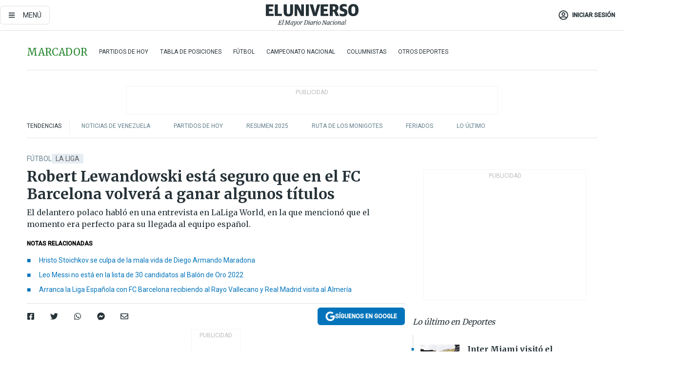

--- FILE ---
content_type: text/html; charset=utf-8
request_url: https://eluniverso-el-universo-prod.cdn.arcpublishing.com/deportes/futbol/robert-lewandowski-seguro-de-conseguir-otra-vez-titulos-con-el-fc-barcelona-nota/
body_size: 89553
content:
<!DOCTYPE html><html lang="es"><head><meta charset="UTF-8"/><meta name="viewport" content="width=device-width, initial-scale=1, minimum-scale=1, maximum-scale=5"/><meta property="mrf:tags" content="tiponota:no_premium"/><meta name="robots" content="index, follow"/><meta name="robots" content="max-image-preview:large"/><title>Robert Lewandowski está seguro que en el FC Barcelona volverá a ganar algunos títulos | Fútbol | Deportes | El Universo</title><meta name="description" content="El delantero polaco habló en una entrevista en LaLiga World, en la que mencionó que el momento era perfecto para su llegada al equipo español."/><link rel="canonical" href="https://www.eluniverso.com/deportes/futbol/robert-lewandowski-seguro-de-conseguir-otra-vez-titulos-con-el-fc-barcelona-nota/"/><meta name="abstract" content="El delantero polaco habló en una entrevista en LaLiga World, en la que mencionó que el momento era perfecto para su llegada al equipo español."/><link rel="amphtml" href="https://www.eluniverso.com/deportes/futbol/robert-lewandowski-seguro-de-conseguir-otra-vez-titulos-con-el-fc-barcelona-nota/?outputType=amp"/><meta name="twitter:site" content="@eluniversocom"/><meta name="twitter:site:id" content="1597931854"/><meta name="twitter:creator" content="@eluniversocom"/><meta name="twitter:creator:id" content="1597931854"/><meta name="twitter:url" content="https://www.eluniverso.com/deportes/futbol/robert-lewandowski-seguro-de-conseguir-otra-vez-titulos-con-el-fc-barcelona-nota/"/><meta name="twitter:title" content="Robert Lewandowski está seguro que en el FC Barcelona volverá a ganar algunos títulos"/><meta name="twitter:description" content="El delantero polaco habló en una entrevista en LaLiga World, en la que mencionó que el momento era perfecto para su llegada al equipo español."/><meta name="twitter:image" content="https://www.eluniverso.com/resizer/v2/O6KZN6I7A6AJAIN55GH7HB37UY.jpg?auth=a34a066b18be17574d4f290fdbb2969ad69187c2897d81b8ec91f179e617100a&amp;width=1005&amp;height=670&amp;quality=75&amp;smart=true"/><meta property="twitter:card" content="summary_large_image"/><meta name="fb:admins" content="100000069041809"/><meta name="fb:app_id" content="134434890019404"/><meta name="fb:pages" content="61449504559"/><meta name="og:site_name" content="El Universo"/><meta name="og:type" content="article"/><meta name="og:locale" content="es_LA"/><meta name="article:publisher" content="https://www.facebook.com/eluniversoec"/><meta name="og:title" content="Robert Lewandowski está seguro que en el FC Barcelona volverá a ganar algunos títulos"/><meta name="og:url" content="https://www.eluniverso.com/deportes/futbol/robert-lewandowski-seguro-de-conseguir-otra-vez-titulos-con-el-fc-barcelona-nota/"/><meta name="og:description" content="El delantero polaco habló en una entrevista en LaLiga World, en la que mencionó que el momento era perfecto para su llegada al equipo español."/><meta name="og:image" content="https://www.eluniverso.com/resizer/v2/O6KZN6I7A6AJAIN55GH7HB37UY.jpg?auth=a34a066b18be17574d4f290fdbb2969ad69187c2897d81b8ec91f179e617100a&amp;width=1005&amp;height=670&amp;quality=75&amp;smart=true"/><meta name="og:updated_time" content="2022-08-17T21:24:32.237Z"/><meta name="article:section" content="Deportes"/><meta name="article:tag" content="La Liga, FC Barcelona, Robert Lewandowski, Fútbol Internacional"/><meta name="article:published_time" content="2022-08-17T21:24:31.757Z"/><meta name="article:modified_time" content="2022-08-17T21:24:32.237Z"/><meta name="article:author" content="Redacción"/><meta name="cXenseParse:pageclass" content="article"/><meta name="cXenseParse:recs:pageclass" content="article"/><meta name="cXenseParse:pagetype" content="nota"/><meta name="cXenseParse:recs:pagetype" content="nota"/><meta name="cXenseParse:section" content="Deportes"/><meta name="cXenseParse:recs:section" content="Deportes"/><meta name="cXenseParse:subsection" content="Fútbol"/><meta name="cXenseParse:recs:subsection" content="Fútbol"/><meta name="cXenseParse:nombreTag" content="La Liga"/><meta name="cXenseParse:recs:nombreTag" content="La Liga"/><meta name="cXenseParse:nombreTag" content="FC Barcelona"/><meta name="cXenseParse:recs:nombreTag" content="FC Barcelona"/><meta name="cXenseParse:nombreTag" content="Robert Lewandowski"/><meta name="cXenseParse:recs:nombreTag" content="Robert Lewandowski"/><meta name="cXenseParse:nombreTag" content="Fútbol Internacional"/><meta name="cXenseParse:recs:nombreTag" content="Fútbol Internacional"/><meta name="cXenseParse:nombreTag" content="no_premium"/><meta name="cXenseParse:recs:nombreTag" content="no_premium"/><meta name="cXenseParse:author" content="rulloa"/><meta name="cXenseParse:recs:author" content="rulloa"/><meta property="mrf:tags" content="sub-section:Fútbol"/><meta property="mrf:tags" content="equiporedaccion:Redacción Deportes"/><script type="application/ld+json">{"@context":"https://schema.org","@type":"NewsArticle","mainEntityOfPage":{"@type":"WebPage","@id":"https://www.eluniverso.com/deportes/futbol/robert-lewandowski-seguro-de-conseguir-otra-vez-titulos-con-el-fc-barcelona-nota/"},"headline":"Robert Lewandowski está seguro que en el FC Barcelona volverá a ganar algunos títulos","description":"El delantero polaco habló en una entrevista en LaLiga World, en la que mencionó que el momento era perfecto para su llegada al equipo español.","articleSection":["Deportes"],"keywords":"La Liga,FC Barcelona,Robert Lewandowski,Fútbol Internacional,no_premium","image":["https://www.eluniverso.com/resizer/v2/O6KZN6I7A6AJAIN55GH7HB37UY.jpg?auth=a34a066b18be17574d4f290fdbb2969ad69187c2897d81b8ec91f179e617100a&width=1005&height=670&quality=75&smart=true"],"datePublished":"2022-08-17T21:24:31.757Z","dateModified":"2022-08-17T21:24:31.757Z","author":[{"@type":"Person","name":"Ramiro Ulloa","url":"https://www.eluniverso.com/autor/rulloa/"}],"publisher":{"@type":"Organization","name":"El Universo","logo":{"@type":"ImageObject","url":"https://www.eluniverso.com/pf/resources/images/el-universo-meta-logo.jpg?d=638"}},"articleBody":"El delantero polaco Robert Lewandowksi se mostró “seguro” de que el FC Barcelona, club por el que fichó este verano procedente del Bayern Munich, volverá a ganar títulos próximamente.“<b>Creo que ha pasado demasiado tiempo para el Barcelona sin ganar títulos. </b>Es el momento perfecto para ganar algunos títulos y estoy seguro de que así será”, afirmó Lewandowski en una entrevista en <i>LaLiga World</i>.El internacional polaco, que el próximo domingo cumplirá 34 años, afronta la nueva etapa en el club azulgrana como “un gran desafío” después de jugar la mayor parte de su carrera en la Bundesliga.“No quería jugar toda mi carrera en una misma liga. En la Bundesliga todo fue bien, me sentí muy bien allí, pero sabía que este era el momento de irme a LaLiga y dar un paso más en mi carrera”, admitió.En este sentido, Lewandowski explicó que era “el momento perfecto” para vestir la camiseta de un equipo que, según puntualizó, tiene “ganas de hacerlo bien esta temporada”.“Esperamos que al final de temporada los aficionados estén muy contentos”, zanjó.<b>(D)</b>","isAccessibleForFree":true}</script><script type="application/ld+json">{"@context":"https://schema.org","@type":"BreadcrumbList","itemListElement":[{"@type":"ListItem","position":1,"name":"home","item":"https://www.eluniverso.com"},{"@type":"ListItem","position":2,"name":"Deportes","item":"https://www.eluniverso.com/deportes"},{"@type":"ListItem","position":3,"name":"Fútbol","item":"https://www.eluniverso.com/deportes/futbol"},{"@type":"ListItem","position":4,"name":"Robert Lewandowski está seguro que en el FC Barcelona volverá a ganar algunos títulos"}]}</script><link rel="dns-prefetch" href="https://fonts.googleapis.com"/><link rel="preconnect" href="https://fonts.gstatic.com"/><link rel="preload" as="style" href="https://fonts.googleapis.com/css2?family=Merriweather:wght@300;400;700&amp;family=Roboto:wght@300;400;500&amp;display=swap"/><link rel="preconnect" href="https://securepubads.g.doubleclick.net"/><script type="application/javascript" id="polyfill-script">if(!Array.prototype.includes||!(window.Object && window.Object.assign)||!window.Promise||!window.Symbol||!window.fetch){document.write('<script type="application/javascript" src="/pf/dist/engine/polyfill.js?d=871&mxId=00000000" defer=""><\/script>')}</script><script id="fusion-engine-react-script" type="application/javascript" src="/pf/dist/engine/react.js?d=871&amp;mxId=00000000" defer=""></script><script id="fusion-engine-combinations-script" type="application/javascript" src="/pf/dist/components/combinations/default.js?d=871&amp;mxId=00000000" defer=""></script><link id="fusion-template-styles" rel="stylesheet" type="text/css" href="/pf/dist/components/combinations/default.css?d=871&amp;mxId=00000000"/><style data-styled="" data-styled-version="5.3.11">.fSVJiK{font-family:'Roboto',sans-serif;font-size:14px;padding-top:0.5rem;}/*!sc*/
data-styled.g17[id="sc-pye9px"]{content:"fSVJiK,"}/*!sc*/
</style><link rel="alternate" type="application/rss+xml" title="RSS" href="https://www.eluniverso.com/arc/outboundfeeds/rss/?outputType=xml"/><style>.svg-inline--fa,svg:not(:root).svg-inline--fa{overflow:visible}.svg-inline--fa{display:inline-block;font-size:inherit;height:1em;vertical-align:-.13em}.fa-lg{font-size:1.33em;line-height:.75em;vertical-align:-.07em}.fa-sm{font-size:.88em}html{overflow-x:hidden}#app-container .menublue{background-color:#0374bb;position:fixed}#app-container .menugray{background-color:#ebedf1;position:fixed}#app-container .menugray header{background-color:#ffbe00;border-radius:5px;margin-left:1rem;margin-right:1rem}#app-container .prose-text{word-break:break-word}#app-container .embeded-image img{margin:0}#app-container .embeded-image .img-content{margin-left:auto;margin-right:auto}.grecaptcha-badge{visibility:hidden}.swiper{height:100%;overflow:hidden;position:relative;width:100%}.swiper-vertical>.swiper-wrapper{flex-direction:column}.swiper-wrapper{box-sizing:content-box;display:flex;height:100%;position:relative;transition-property:transform;transition-timing-function:var(    --swiper-wrapper-transition-timing-function,initial  );width:100%;z-index:1}.swiper-android .swiper-slide,.swiper-wrapper{transform:translateZ(0)}.swiper-horizontal{touch-action:pan-y}.swiper-vertical{touch-action:pan-x}.swiper-slide{flex-shrink:0;transition-property:transform}.swiper-slide-invisible-blank{visibility:hidden}.swiper-autoheight,.swiper-autoheight .swiper-slide{height:auto}.swiper-autoheight .swiper-wrapper{align-items:flex-start;transition-property:transform,height}.swiper-backface-hidden .swiper-slide{-webkit-backface-visibility:hidden;backface-visibility:hidden;transform:translateZ(0)}.swiper-button-disabled svg{opacity:.3}.swiper-button{height:2.5rem;line-height:2.5rem;width:2.5rem}.prose{color:#263238;max-width:65ch}.prose [class~=lead]{color:#4b5563;font-size:1.25em;line-height:1.6;margin-bottom:1.2em;margin-top:1.2em}.prose a{color:#111827;font-weight:500;text-decoration:none}.prose strong{color:#111827;font-weight:600}.prose ol[type=A]{--list-counter-style:upper-alpha}.prose ol[type=a]{--list-counter-style:lower-alpha}.prose ol[type=A s]{--list-counter-style:upper-alpha}.prose ol[type=a s]{--list-counter-style:lower-alpha}.prose ol[type=I]{--list-counter-style:upper-roman}.prose ol[type=i]{--list-counter-style:lower-roman}.prose ol[type=I s]{--list-counter-style:upper-roman}.prose ol[type=i s]{--list-counter-style:lower-roman}.prose ol[type="1"]{--list-counter-style:decimal}.prose ol>li{padding-left:1.75em;position:relative}.prose ol>li:before{color:#6b7280;content:counter(list-item,var(--list-counter-style,decimal)) ".";font-weight:400;left:0;position:absolute}.prose ul>li{padding-bottom:.5rem;padding-left:1rem;padding-top:.5rem;position:relative}.prose ul>li:before{background-color:#455a64;border-radius:0;content:"";height:.3rem;left:.25em;position:absolute;top:1.3rem;width:.3rem}.prose hr{border-color:#e5e7eb;border-top-width:1px;margin-bottom:3em;margin-top:3em}.prose blockquote{border-left-color:#e5e7eb;border-left-width:.25rem;color:#111827;font-style:italic;font-weight:500;margin-bottom:1.6em;margin-top:1.6em;padding-left:1em;quotes:"\201C" "\201D" "\2018" "\2019"}.prose blockquote p:first-of-type:before{content:open-quote}.prose blockquote p:last-of-type:after{content:close-quote}.prose h1{color:#111827;font-size:2.25em;font-weight:800;line-height:1.1111111;margin-bottom:.8888889em;margin-top:0}.prose h2{color:#111827;font-size:1.5em;font-weight:700;line-height:1.3333333;margin-bottom:1em;margin-top:2em}.prose h3{font-size:1.25em;line-height:1.6;margin-bottom:.6em;margin-top:1.6em}.prose h3,.prose h4{color:#111827;font-weight:600}.prose h4{line-height:1.5;margin-bottom:.5em;margin-top:1.5em}.prose figure figcaption{color:#6b7280;font-size:.875em;line-height:1.4285714;margin-top:.8571429em}.prose code{color:#111827;font-size:.875em;font-weight:600}.prose code:after,.prose code:before{content:"`"}.prose a code{color:#111827}.prose pre{background-color:#1f2937;border-radius:.375rem;color:#e5e7eb;font-size:.875em;line-height:1.7142857;margin-bottom:1.7142857em;margin-top:1.7142857em;overflow-x:auto;padding:.8571429em 1.1428571em}.prose pre code{background-color:transparent;border-radius:0;border-width:0;color:inherit;font-family:inherit;font-size:inherit;font-weight:400;line-height:inherit;padding:0}.prose pre code:after,.prose pre code:before{content:none}.prose table{font-size:.875em;line-height:1.7142857;margin-bottom:2em;margin-top:2em;table-layout:auto;text-align:left;width:100%}.prose thead{border-bottom-color:#d1d5db;border-bottom-width:1px;color:#111827;font-weight:600}.prose thead th{padding-bottom:.5714286em;padding-left:.5714286em;padding-right:.5714286em;vertical-align:bottom}.prose tbody tr{border-bottom-color:#e5e7eb;border-bottom-width:1px}.prose tbody tr:last-child{border-bottom-width:0}.prose tbody td{padding:.5714286em;vertical-align:top}.prose{font-size:1rem;line-height:1.75}.prose p{margin-bottom:1.25em;margin-top:1.25em}.prose figure,.prose img,.prose video{margin-bottom:2em;margin-top:2em}.prose figure>*{margin-bottom:0;margin-top:0}.prose h2 code{font-size:.875em}.prose h3 code{font-size:.9em}.prose ol,.prose ul{margin-bottom:1.25em;margin-top:1.25em}.prose li{margin-bottom:.5em;margin-top:.5em}.prose>ul>li p{margin-bottom:.75em;margin-top:.75em}.prose>ul>li>:first-child{margin-top:1.25em}.prose>ul>li>:last-child{margin-bottom:1.25em}.prose ol ol,.prose ol ul,.prose ul ol,.prose ul ul{margin-bottom:.75em;margin-top:.75em}.prose h2+*,.prose h3+*,.prose h4+*,.prose hr+*{margin-top:0}.prose thead th:first-child{padding-left:0}.prose thead th:last-child{padding-right:0}.prose tbody td:first-child{padding-left:0}.prose tbody td:last-child{padding-right:0}.prose>:first-child{margin-top:0}.prose>:last-child{margin-bottom:0}.prose-lg{font-size:1.125rem;line-height:1.7777778}.prose-lg p{margin-bottom:1.3333333em;margin-top:1.3333333em}.prose-lg [class~=lead]{font-size:1.2222222em;line-height:1.4545455;margin-bottom:1.0909091em;margin-top:1.0909091em}.prose-lg blockquote{margin-bottom:1.6666667em;margin-top:1.6666667em;padding-left:1em}.prose-lg h1{font-size:2.6666667em;line-height:1;margin-bottom:.8333333em;margin-top:0}.prose-lg h2{font-size:1.6666667em;line-height:1.3333333;margin-bottom:1.0666667em;margin-top:1.8666667em}.prose-lg h3{font-size:1.3333333em;line-height:1.5;margin-bottom:.6666667em;margin-top:1.6666667em}.prose-lg h4{line-height:1.5555556;margin-bottom:.4444444em;margin-top:1.7777778em}.prose-lg figure,.prose-lg img,.prose-lg video{margin-bottom:1.7777778em;margin-top:1.7777778em}.prose-lg figure>*{margin-bottom:0;margin-top:0}.prose-lg figure figcaption{font-size:.8888889em;line-height:1.5;margin-top:1em}.prose-lg code{font-size:.8888889em}.prose-lg h2 code{font-size:.8666667em}.prose-lg h3 code{font-size:.875em}.prose-lg pre{border-radius:.375rem;font-size:.8888889em;line-height:1.75;margin-bottom:2em;margin-top:2em;padding:1em 1.5em}.prose-lg ul{margin-bottom:1.3333333em;margin-top:1.3333333em}.prose-lg li{margin-bottom:.6666667em;margin-top:.6666667em}.prose-lg ul>li{padding-left:1rem}.prose-lg ul>li:before{height:.3rem;left:.25em;top:1.3rem;width:.3rem}.prose-lg>ul>li p{margin-bottom:.8888889em;margin-top:.8888889em}.prose-lg>ul>li>:first-child{margin-top:1.3333333em}.prose-lg>ul>li>:last-child{margin-bottom:1.3333333em}.prose-lg ol ol,.prose-lg ol ul,.prose-lg ul ol,.prose-lg ul ul{margin-bottom:.8888889em;margin-top:.8888889em}.prose-lg hr{margin-bottom:3.1111111em;margin-top:3.1111111em}.prose-lg h2+*,.prose-lg h3+*,.prose-lg h4+*,.prose-lg hr+*{margin-top:0}.prose-lg table{font-size:.8888889em;line-height:1.5}.prose-lg thead th{padding-bottom:.75em;padding-left:.75em;padding-right:.75em}.prose-lg thead th:first-child{padding-left:0}.prose-lg thead th:last-child{padding-right:0}.prose-lg tbody td{padding:.75em}.prose-lg tbody td:first-child{padding-left:0}.prose-lg tbody td:last-child{padding-right:0}.prose-lg>:first-child{margin-top:0}.prose-lg>:last-child{margin-bottom:0}#clickio-splash-list{left:0;min-height:1px;right:auto;width:100%}#clickio-splash-iframe{margin:0;min-width:100%;opacity:0;overflow:visible}#clickio-splash-iframe,#clickio-splash-list{bottom:-100px;position:fixed;top:100vh;z-index:-1}#clickio-splash-iframe:not([height="100"]){bottom:0;max-height:100%;max-width:100%;opacity:1;top:0;z-index:2147483647}#clickio-splash-list:has(#clickio-splash-iframe:not([height="100"])){z-index:2147483647}#clickio-splash-list:has(#clickio-splash-iframe[height="100"][width="0"]){display:none}#clickio-splash-iframe[height="100"][width="0"]{display:none}/*! tailwindcss v3.4.4 | MIT License | https://tailwindcss.com*/*,:after,:before{border:0 solid;box-sizing:border-box}:after,:before{--tw-content:""}:host,html{line-height:1.5;-webkit-text-size-adjust:100%;font-family:ui-sans-serif,system-ui,sans-serif,Apple Color Emoji,Segoe UI Emoji,Segoe UI Symbol,Noto Color Emoji;font-feature-settings:normal;font-variation-settings:normal;-moz-tab-size:4;-o-tab-size:4;tab-size:4;-webkit-tap-highlight-color:transparent}body{line-height:inherit;margin:0}hr{border-top-width:1px;color:inherit;height:0}abbr:where([title]){-webkit-text-decoration:underline dotted;text-decoration:underline dotted}h1,h2,h3,h4,h5,h6{font-size:inherit;font-weight:inherit}a{color:inherit;text-decoration:inherit}b,strong{font-weight:bolder}code,kbd,pre,samp{font-family:ui-monospace,SFMono-Regular,Menlo,Monaco,Consolas,Liberation Mono,Courier New,monospace;font-feature-settings:normal;font-size:1em;font-variation-settings:normal}small{font-size:80%}sub,sup{font-size:75%;line-height:0;position:relative;vertical-align:baseline}sub{bottom:-.25em}sup{top:-.5em}table{border-collapse:collapse;border-color:inherit;text-indent:0}button,input,optgroup,select,textarea{color:inherit;font-family:inherit;font-feature-settings:inherit;font-size:100%;font-variation-settings:inherit;font-weight:inherit;letter-spacing:inherit;line-height:inherit;margin:0;padding:0}button,select{text-transform:none}button,input:where([type=button]),input:where([type=reset]),input:where([type=submit]){-webkit-appearance:button;background-color:transparent;background-image:none}:-moz-focusring{outline:auto}:-moz-ui-invalid{box-shadow:none}progress{vertical-align:baseline}::-webkit-inner-spin-button,::-webkit-outer-spin-button{height:auto}[type=search]{-webkit-appearance:textfield;outline-offset:-2px}::-webkit-search-decoration{-webkit-appearance:none}::-webkit-file-upload-button{-webkit-appearance:button;font:inherit}summary{display:list-item}blockquote,dd,dl,figure,h1,h2,h3,h4,h5,h6,hr,p,pre{margin:0}fieldset{margin:0}fieldset,legend{padding:0}menu,ol,ul{list-style:none;margin:0;padding:0}dialog{padding:0}textarea{resize:vertical}input::-moz-placeholder,textarea::-moz-placeholder{color:#9ca3af;opacity:1}input::placeholder,textarea::placeholder{color:#9ca3af;opacity:1}[role=button],button{cursor:pointer}:disabled{cursor:default}audio,canvas,embed,iframe,img,object,svg,video{display:block;vertical-align:middle}img,video{height:auto;max-width:100%}[hidden]{display:none}*,:after,:before{--tw-border-spacing-x:0;--tw-border-spacing-y:0;--tw-translate-x:0;--tw-translate-y:0;--tw-rotate:0;--tw-skew-x:0;--tw-skew-y:0;--tw-scale-x:1;--tw-scale-y:1;--tw-pan-x: ;--tw-pan-y: ;--tw-pinch-zoom: ;--tw-scroll-snap-strictness:proximity;--tw-gradient-from-position: ;--tw-gradient-via-position: ;--tw-gradient-to-position: ;--tw-ordinal: ;--tw-slashed-zero: ;--tw-numeric-figure: ;--tw-numeric-spacing: ;--tw-numeric-fraction: ;--tw-ring-inset: ;--tw-ring-offset-width:0px;--tw-ring-offset-color:#fff;--tw-ring-color:rgba(3,116,187,.5);--tw-ring-offset-shadow:0 0 #0000;--tw-ring-shadow:0 0 #0000;--tw-shadow:0 0 #0000;--tw-shadow-colored:0 0 #0000;--tw-blur: ;--tw-brightness: ;--tw-contrast: ;--tw-grayscale: ;--tw-hue-rotate: ;--tw-invert: ;--tw-saturate: ;--tw-sepia: ;--tw-drop-shadow: ;--tw-backdrop-blur: ;--tw-backdrop-brightness: ;--tw-backdrop-contrast: ;--tw-backdrop-grayscale: ;--tw-backdrop-hue-rotate: ;--tw-backdrop-invert: ;--tw-backdrop-opacity: ;--tw-backdrop-saturate: ;--tw-backdrop-sepia: ;--tw-contain-size: ;--tw-contain-layout: ;--tw-contain-paint: ;--tw-contain-style: }::backdrop{--tw-border-spacing-x:0;--tw-border-spacing-y:0;--tw-translate-x:0;--tw-translate-y:0;--tw-rotate:0;--tw-skew-x:0;--tw-skew-y:0;--tw-scale-x:1;--tw-scale-y:1;--tw-pan-x: ;--tw-pan-y: ;--tw-pinch-zoom: ;--tw-scroll-snap-strictness:proximity;--tw-gradient-from-position: ;--tw-gradient-via-position: ;--tw-gradient-to-position: ;--tw-ordinal: ;--tw-slashed-zero: ;--tw-numeric-figure: ;--tw-numeric-spacing: ;--tw-numeric-fraction: ;--tw-ring-inset: ;--tw-ring-offset-width:0px;--tw-ring-offset-color:#fff;--tw-ring-color:rgba(3,116,187,.5);--tw-ring-offset-shadow:0 0 #0000;--tw-ring-shadow:0 0 #0000;--tw-shadow:0 0 #0000;--tw-shadow-colored:0 0 #0000;--tw-blur: ;--tw-brightness: ;--tw-contrast: ;--tw-grayscale: ;--tw-hue-rotate: ;--tw-invert: ;--tw-saturate: ;--tw-sepia: ;--tw-drop-shadow: ;--tw-backdrop-blur: ;--tw-backdrop-brightness: ;--tw-backdrop-contrast: ;--tw-backdrop-grayscale: ;--tw-backdrop-hue-rotate: ;--tw-backdrop-invert: ;--tw-backdrop-opacity: ;--tw-backdrop-saturate: ;--tw-backdrop-sepia: ;--tw-contain-size: ;--tw-contain-layout: ;--tw-contain-paint: ;--tw-contain-style: }.\!container{margin-left:auto;margin-right:auto;width:100%}.container{margin-left:auto;margin-right:auto;width:100%}@media (min-width:640px){.\!container{max-width:640px}.container{max-width:640px}}@media (min-width:768px){.\!container{max-width:768px}.container{max-width:768px}}@media (min-width:1024px){.\!container{max-width:1024px}.container{max-width:1024px}}@media (min-width:1280px){.\!container{max-width:1280px}.container{max-width:1280px}}.badge{background-color:#e6edf3;border-radius:.125rem;box-sizing:border-box;color:#616161;font-family:Roboto,sans-serif;line-height:1.6;padding:0 .5rem;text-transform:uppercase}.badge-warning{background-color:#fbc02d}.badge-danger{background-color:#d32f2f}.button{background-color:#e6edf3;border-radius:.375rem;box-sizing:border-box;cursor:pointer;font-family:Roboto,sans-serif;outline:none;text-decoration:none;text-transform:uppercase}.button:disabled{cursor:not-allowed;pointer-events:all}.button-primary{background-color:#0374bb;border:1px solid #0374bb;color:#fff}.button-primary:hover{background-color:#0196d8}.button-primary:focus{background-color:#0374bb;border-color:#0196d8}.button-primary:active{background-color:#087ec5}.button-primary:disabled{background-color:#1b7ebb;border-color:#1b7ebb;color:#fff}.button-secondary{background-color:#fff;border:solid #0374bb;color:#0374bb}.button-secondary:focus,.button-secondary:hover{background-color:#e6edf3}.button-secondary:active{background-color:#1b7ebb}.button-secondary:disabled{border-color:#1b7ebb}.button-tertiary{background-color:#fff;border:1px solid #e0e0e0;color:#263238}.button-tertiary:focus,.button-tertiary:hover{background-color:#eceff1}.button-tertiary:active{background-color:#cfd8dc}.button-tertiary:disabled{bordercolor:#b0bec5}.button-destructive{background-color:#d32f2f;border:solid #d32f2f;color:#fff}.button-destructive:hover{background-color:#9a0007}.button-destructive:focus{background-color:#d32f2f;border-color:#9a0007}.button-destructive:active{background-color:#9a0007}.button-destructive:disabled{background-color:#f7d6d5;bordercolor:#f7d6d5;color:#fff}.button-ghost{background-color:transparent;border-color:transparent;color:#0374bb}.button-ghost:focus,.button-ghost:hover{background-color:#e6edf3}.button-ghost:active{background-color:#1b7ebb}.button-special{background-color:transparent;border-color:#fff;color:#fff}.sr-only{height:1px;margin:-1px;overflow:hidden;padding:0;position:absolute;width:1px;clip:rect(0,0,0,0);border-width:0;white-space:nowrap}.pointer-events-none{pointer-events:none}.visible{visibility:visible}.static{position:static}.fixed{position:fixed}.absolute{position:absolute}.relative{position:relative}.\!sticky{position:sticky}.sticky{position:sticky}.inset-0{inset:0}.-inset-y-1{bottom:-.5rem;top:-.5rem}.inset-x-0{left:0;right:0}.inset-y-0{bottom:0;top:0}.-bottom-2{bottom:-1rem}.-bottom-2\.5{bottom:-1.25rem}.-top-1{top:-.5rem}.bottom-0{bottom:0}.bottom-4{bottom:2rem}.left-0{left:0}.left-0\.5{left:.25rem}.left-1\/2{left:50%}.left-2{left:1rem}.left-4{left:2rem}.right-0{right:0}.right-2{right:1rem}.top-0{top:0}.top-0\.5{top:.25rem}.top-2{top:1rem}.top-5{top:2.5rem}.top-7{top:3.5rem}.z-0{z-index:0}.z-10{z-index:10}.z-50{z-index:50}.order-1{order:1}.order-2{order:2}.order-3{order:3}.order-4{order:4}.order-5{order:5}.order-last{order:9999}.col-span-1{grid-column:span 1/span 1}.col-span-10{grid-column:span 10/span 10}.col-span-11{grid-column:span 11/span 11}.col-span-12{grid-column:span 12/span 12}.col-span-2{grid-column:span 2/span 2}.col-span-3{grid-column:span 3/span 3}.col-span-4{grid-column:span 4/span 4}.col-span-5{grid-column:span 5/span 5}.col-span-6{grid-column:span 6/span 6}.col-span-7{grid-column:span 7/span 7}.col-span-8{grid-column:span 8/span 8}.col-span-9{grid-column:span 9/span 9}.row-span-2{grid-row:span 2/span 2}.row-span-3{grid-row:span 3/span 3}.row-span-4{grid-row:span 4/span 4}.row-span-6{grid-row:span 6/span 6}.float-right{float:right}.m-0{margin:0}.m-0\.5{margin:.25rem}.m-1{margin:.5rem}.m-2{margin:1rem}.m-4{margin:2rem}.m-auto{margin:auto}.-mx-2{margin-left:-1rem;margin-right:-1rem}.-mx-4{margin-left:-2rem;margin-right:-2rem}.mx-0{margin-left:0;margin-right:0}.mx-0\.5{margin-left:.25rem;margin-right:.25rem}.mx-1{margin-left:.5rem;margin-right:.5rem}.mx-10{margin-left:5rem;margin-right:5rem}.mx-2{margin-left:1rem;margin-right:1rem}.mx-3{margin-left:1.5rem;margin-right:1.5rem}.mx-4{margin-left:2rem;margin-right:2rem}.mx-5{margin-left:2.5rem;margin-right:2.5rem}.mx-6{margin-left:3rem;margin-right:3rem}.mx-7{margin-left:3.5rem;margin-right:3.5rem}.mx-8{margin-left:4rem;margin-right:4rem}.mx-9{margin-left:4.5rem;margin-right:4.5rem}.mx-auto{margin-left:auto;margin-right:auto}.my-0{margin-bottom:0;margin-top:0}.my-0\.5{margin-bottom:.25rem;margin-top:.25rem}.my-1{margin-bottom:.5rem;margin-top:.5rem}.my-2{margin-bottom:1rem;margin-top:1rem}.my-3{margin-bottom:1.5rem;margin-top:1.5rem}.my-4{margin-bottom:2rem;margin-top:2rem}.my-5{margin-bottom:2.5rem;margin-top:2.5rem}.-ml-2{margin-left:-1rem}.-mt-1{margin-top:-.5rem}.mb-0{margin-bottom:0}.mb-0\.5{margin-bottom:.25rem}.mb-1{margin-bottom:.5rem}.mb-2{margin-bottom:1rem}.mb-3{margin-bottom:1.5rem}.mb-4{margin-bottom:2rem}.mb-5{margin-bottom:2.5rem}.mb-6{margin-bottom:3rem}.mb-7{margin-bottom:3.5rem}.mb-8{margin-bottom:4rem}.mb-9{margin-bottom:4.5rem}.ml-0{margin-left:0}.ml-0\.5{margin-left:.25rem}.ml-1{margin-left:.5rem}.ml-11{margin-left:5.5rem}.ml-2{margin-left:1rem}.ml-3{margin-left:1.5rem}.ml-4{margin-left:2rem}.mr-0{margin-right:0}.mr-0\.5{margin-right:.25rem}.mr-1{margin-right:.5rem}.mr-2{margin-right:1rem}.mr-4{margin-right:2rem}.mt-0{margin-top:0}.mt-0\.5{margin-top:.25rem}.mt-1{margin-top:.5rem}.mt-2{margin-top:1rem}.mt-3{margin-top:1.5rem}.mt-4{margin-top:2rem}.mt-5{margin-top:2.5rem}.mt-6{margin-top:3rem}.mt-7{margin-top:3.5rem}.mt-8{margin-top:4rem}.mt-9{margin-top:4.5rem}.box-border{box-sizing:border-box}.\!block{display:block}.block{display:block}.inline-block{display:inline-block}.inline{display:inline}.flex{display:flex}.inline-flex{display:inline-flex}.table{display:table}.grid{display:grid}.hidden{display:none}.h-0{height:0}.h-0\.5{height:.25rem}.h-1{height:.5rem}.h-10{height:5rem}.h-12{height:6.5rem}.h-13{height:8rem}.h-2{height:1rem}.h-3{height:1.5rem}.h-4{height:2rem}.h-44{height:11rem}.h-48{height:12rem}.h-5{height:2.5rem}.h-56{height:14rem}.h-6{height:3rem}.h-64{height:16rem}.h-7{height:3.5rem}.h-8{height:4rem}.h-9{height:4.5rem}.h-96{height:24rem}.h-\[400px\]{height:400px}.h-\[600px\]{height:600px}.h-auto{height:auto}.h-full{height:100%}.h-max{height:-moz-max-content;height:max-content}.max-h-full{max-height:100%}.w-1{width:.5rem}.w-1\/2{width:50%}.w-1\/3{width:33.333333%}.w-1\/4{width:25%}.w-1\/5{width:20%}.w-10{width:5rem}.w-11{width:5.5rem}.w-11\/12{width:91.666667%}.w-12{width:6.5rem}.w-14{width:9rem}.w-2{width:1rem}.w-2\/5{width:40%}.w-3{width:1.5rem}.w-3\/12{width:25%}.w-3\/4{width:75%}.w-3\/5{width:60%}.w-3\/6{width:50%}.w-4{width:2rem}.w-4\/5{width:80%}.w-44{width:11rem}.w-48{width:12rem}.w-5{width:2.5rem}.w-56{width:14rem}.w-6{width:3rem}.w-64{width:16rem}.w-7{width:3.5rem}.w-8{width:4rem}.w-9{width:4.5rem}.w-\[270px\]{width:270px}.w-\[300px\]{width:300px}.w-full{width:100%}.min-w-1\/2{min-width:50%}.min-w-1\/3{min-width:30%}.min-w-1\/5{min-width:20%}.min-w-16{min-width:10rem}.min-w-3\/4{min-width:75%}.min-w-full{min-width:100%}.max-w-14{max-width:12rem}.max-w-17{max-width:15rem}.max-w-20{max-width:18rem}.max-w-4{max-width:2rem}.max-w-4xl{max-width:56rem}.max-w-full{max-width:100%}.max-w-lg{max-width:32rem}.max-w-none{max-width:none}.max-w-screen-lg{max-width:1024px}.max-w-screen-md{max-width:768px}.max-w-sm{max-width:24rem}.flex-1{flex:1 1 0%}.flex-auto{flex:1 1 auto}.flex-none{flex:none}.flex-shrink-0{flex-shrink:0}.basis-1\/4{flex-basis:25%}.basis-3\/4{flex-basis:75%}.-translate-x-1\/2{--tw-translate-x:-50%}.-translate-x-1\/2,.transform{transform:translate(var(--tw-translate-x),var(--tw-translate-y)) rotate(var(--tw-rotate)) skewX(var(--tw-skew-x)) skewY(var(--tw-skew-y)) scaleX(var(--tw-scale-x)) scaleY(var(--tw-scale-y))}@keyframes fade-in-up{0%{opacity:0;transform:translateY(10px)}to{opacity:1;transform:translateY(0)}}.animate-fade-in-up{animation:fade-in-up .5s ease-out}@keyframes pulse{50%{opacity:.5}}.animate-pulse{animation:pulse 2s cubic-bezier(.4,0,.6,1) infinite}@keyframes slide-in-down{0%{transform:translate3d(0,-100%,0);visibility:visible}to{transform:translateZ(0)}}.animate-slide-in-down{animation:slide-in-down .5s ease-out}.cursor-default{cursor:default}.cursor-not-allowed{cursor:not-allowed}.cursor-pointer{cursor:pointer}.resize{resize:both}.list-disc{list-style-type:disc}.appearance-none{-webkit-appearance:none;-moz-appearance:none;appearance:none}.auto-rows-max{grid-auto-rows:max-content}.grid-cols-1{grid-template-columns:repeat(1,minmax(0,1fr))}.grid-cols-12{grid-template-columns:repeat(12,minmax(0,1fr))}.grid-cols-2{grid-template-columns:repeat(2,minmax(0,1fr))}.grid-cols-3{grid-template-columns:repeat(3,minmax(0,1fr))}.grid-cols-6{grid-template-columns:repeat(6,minmax(0,1fr))}.grid-cols-9{grid-template-columns:repeat(9,minmax(0,1fr))}.grid-rows-6{grid-template-rows:repeat(6,minmax(0,1fr))}.flex-row{flex-direction:row}.flex-row-reverse{flex-direction:row-reverse}.flex-col{flex-direction:column}.flex-col-reverse{flex-direction:column-reverse}.flex-wrap{flex-wrap:wrap}.place-items-center{place-items:center}.content-center{align-content:center}.items-start{align-items:flex-start}.items-end{align-items:flex-end}.items-center{align-items:center}.items-baseline{align-items:baseline}.justify-start{justify-content:flex-start}.justify-end{justify-content:flex-end}.justify-center{justify-content:center}.justify-between{justify-content:space-between}.justify-around{justify-content:space-around}.justify-evenly{justify-content:space-evenly}.justify-items-center{justify-items:center}.gap-1{gap:.5rem}.gap-2{gap:1rem}.gap-3{gap:1.5rem}.gap-4{gap:2rem}.gap-6{gap:3rem}.gap-x-2{-moz-column-gap:1rem;column-gap:1rem}.space-x-1>:not([hidden])~:not([hidden]){--tw-space-x-reverse:0;margin-left:calc(.5rem*(1 - var(--tw-space-x-reverse)));margin-right:calc(.5rem*var(--tw-space-x-reverse))}.space-x-2>:not([hidden])~:not([hidden]){--tw-space-x-reverse:0;margin-left:calc(1rem*(1 - var(--tw-space-x-reverse)));margin-right:calc(1rem*var(--tw-space-x-reverse))}.space-x-3>:not([hidden])~:not([hidden]){--tw-space-x-reverse:0;margin-left:calc(1.5rem*(1 - var(--tw-space-x-reverse)));margin-right:calc(1.5rem*var(--tw-space-x-reverse))}.space-x-4>:not([hidden])~:not([hidden]){--tw-space-x-reverse:0;margin-left:calc(2rem*(1 - var(--tw-space-x-reverse)));margin-right:calc(2rem*var(--tw-space-x-reverse))}.space-x-5>:not([hidden])~:not([hidden]){--tw-space-x-reverse:0;margin-left:calc(2.5rem*(1 - var(--tw-space-x-reverse)));margin-right:calc(2.5rem*var(--tw-space-x-reverse))}.space-x-6>:not([hidden])~:not([hidden]){--tw-space-x-reverse:0;margin-left:calc(3rem*(1 - var(--tw-space-x-reverse)));margin-right:calc(3rem*var(--tw-space-x-reverse))}.space-y-1>:not([hidden])~:not([hidden]){--tw-space-y-reverse:0;margin-bottom:calc(.5rem*var(--tw-space-y-reverse));margin-top:calc(.5rem*(1 - var(--tw-space-y-reverse)))}.space-y-2>:not([hidden])~:not([hidden]){--tw-space-y-reverse:0;margin-bottom:calc(1rem*var(--tw-space-y-reverse));margin-top:calc(1rem*(1 - var(--tw-space-y-reverse)))}.space-y-3>:not([hidden])~:not([hidden]){--tw-space-y-reverse:0;margin-bottom:calc(1.5rem*var(--tw-space-y-reverse));margin-top:calc(1.5rem*(1 - var(--tw-space-y-reverse)))}.space-y-4>:not([hidden])~:not([hidden]){--tw-space-y-reverse:0;margin-bottom:calc(2rem*var(--tw-space-y-reverse));margin-top:calc(2rem*(1 - var(--tw-space-y-reverse)))}.space-y-5>:not([hidden])~:not([hidden]){--tw-space-y-reverse:0;margin-bottom:calc(2.5rem*var(--tw-space-y-reverse));margin-top:calc(2.5rem*(1 - var(--tw-space-y-reverse)))}.space-y-6>:not([hidden])~:not([hidden]){--tw-space-y-reverse:0;margin-bottom:calc(3rem*var(--tw-space-y-reverse));margin-top:calc(3rem*(1 - var(--tw-space-y-reverse)))}.divide-x>:not([hidden])~:not([hidden]){--tw-divide-x-reverse:0;border-left-width:calc(1px*(1 - var(--tw-divide-x-reverse)));border-right-width:calc(1px*var(--tw-divide-x-reverse))}.divide-y>:not([hidden])~:not([hidden]){--tw-divide-y-reverse:0;border-bottom-width:calc(1px*var(--tw-divide-y-reverse));border-top-width:calc(1px*(1 - var(--tw-divide-y-reverse)))}.self-center{align-self:center}.justify-self-center{justify-self:center}.overflow-auto{overflow:auto}.overflow-hidden{overflow:hidden}.overflow-x-auto{overflow-x:auto}.overflow-y-auto{overflow-y:auto}.truncate{overflow:hidden;text-overflow:ellipsis;white-space:nowrap}.whitespace-normal{white-space:normal}.whitespace-nowrap{white-space:nowrap}.whitespace-pre{white-space:pre}.break-words{overflow-wrap:break-word}.rounded{border-radius:.25rem}.rounded-2xl{border-radius:1rem}.rounded-full{border-radius:9999px}.rounded-lg{border-radius:.5rem}.rounded-md{border-radius:.375rem}.rounded-sm{border-radius:.125rem}.rounded-xl{border-radius:.75rem}.rounded-b-lg{border-bottom-left-radius:.5rem;border-bottom-right-radius:.5rem}.rounded-b-md{border-bottom-right-radius:.375rem}.rounded-b-md,.rounded-l-md{border-bottom-left-radius:.375rem}.rounded-l-md{border-top-left-radius:.375rem}.rounded-r-md{border-bottom-right-radius:.375rem}.rounded-r-md,.rounded-t-md{border-top-right-radius:.375rem}.rounded-t-md{border-top-left-radius:.375rem}.border{border-width:1px}.border-0{border-width:0}.border-2{border-width:2px}.border-4{border-width:4px}.border-b{border-bottom-width:1px}.border-b-2{border-bottom-width:2px}.border-b-4{border-bottom-width:4px}.border-l{border-left-width:1px}.border-l-2{border-left-width:2px}.border-r{border-right-width:1px}.border-r-2{border-right-width:2px}.border-t{border-top-width:1px}.border-t-2{border-top-width:2px}.border-t-4{border-top-width:4px}.border-solid{border-style:solid}.border-dashed{border-style:dashed}.border-dotted{border-style:dotted}.border-none{border-style:none}.border-badge-100{--tw-border-opacity:1;border-color:rgb(237 28 35/var(--tw-border-opacity))}.border-black{--tw-border-opacity:1;border-color:rgb(0 0 0/var(--tw-border-opacity))}.border-blue-100{--tw-border-opacity:1;border-color:rgb(27 126 187/var(--tw-border-opacity))}.border-blue-400{--tw-border-opacity:1;border-color:rgb(94 146 243/var(--tw-border-opacity))}.border-blue-500{--tw-border-opacity:1;border-color:rgb(3 116 187/var(--tw-border-opacity))}.border-blue-800{--tw-border-opacity:1;border-color:rgb(8 126 197/var(--tw-border-opacity))}.border-danger-500{--tw-border-opacity:1;border-color:rgb(211 47 47/var(--tw-border-opacity))}.border-deportes-600{--tw-border-opacity:1;border-color:rgb(39 135 49/var(--tw-border-opacity))}.border-entretenimiento-600{--tw-border-opacity:1;border-color:rgb(244 81 30/var(--tw-border-opacity))}.border-green-600{--tw-border-opacity:1;border-color:rgb(86 184 98/var(--tw-border-opacity))}.border-grey-100{--tw-border-opacity:1;border-color:rgb(245 245 245/var(--tw-border-opacity))}.border-grey-200{--tw-border-opacity:1;border-color:rgb(238 238 238/var(--tw-border-opacity))}.border-grey-300{--tw-border-opacity:1;border-color:rgb(224 224 224/var(--tw-border-opacity))}.border-grey-400{--tw-border-opacity:1;border-color:rgb(189 189 189/var(--tw-border-opacity))}.border-grey-800{--tw-border-opacity:1;border-color:rgb(66 66 66/var(--tw-border-opacity))}.border-information-200{--tw-border-opacity:1;border-color:rgb(207 230 250/var(--tw-border-opacity))}.border-information-500{--tw-border-opacity:1;border-color:rgb(21 101 192/var(--tw-border-opacity))}.border-larevista-600{--tw-border-opacity:1;border-color:rgb(198 5 37/var(--tw-border-opacity))}.border-light{--tw-border-opacity:1;border-color:rgb(84 110 122/var(--tw-border-opacity))}.border-opinion-600{--tw-border-opacity:1;border-color:rgb(142 36 170/var(--tw-border-opacity))}.border-prensa-100{--tw-border-opacity:1;border-color:rgb(255 190 0/var(--tw-border-opacity))}.border-silver-100{--tw-border-opacity:1;border-color:rgb(207 216 220/var(--tw-border-opacity))}.border-silver-200{--tw-border-opacity:1;border-color:rgb(176 190 197/var(--tw-border-opacity))}.border-silver-400{--tw-border-opacity:1;border-color:rgb(120 144 156/var(--tw-border-opacity))}.border-silver-50{--tw-border-opacity:1;border-color:rgb(236 239 241/var(--tw-border-opacity))}.border-silver-500{--tw-border-opacity:1;border-color:rgb(96 125 139/var(--tw-border-opacity))}.border-silver-800{--tw-border-opacity:1;border-color:rgb(55 71 79/var(--tw-border-opacity))}.border-silver-900{--tw-border-opacity:1;border-color:rgb(38 50 56/var(--tw-border-opacity))}.border-skyblue-500{--tw-border-opacity:1;border-color:rgb(136 178 220/var(--tw-border-opacity))}.border-transparent{border-color:transparent}.border-white{--tw-border-opacity:1;border-color:rgb(255 255 255/var(--tw-border-opacity))}.bg-\[\#dd4a14\]{--tw-bg-opacity:1;background-color:rgb(221 74 20/var(--tw-bg-opacity))}.bg-badge-100{--tw-bg-opacity:1;background-color:rgb(237 28 35/var(--tw-bg-opacity))}.bg-badge-200{--tw-bg-opacity:1;background-color:rgb(68 169 223/var(--tw-bg-opacity))}.bg-badge-300{--tw-bg-opacity:1;background-color:rgb(121 145 157/var(--tw-bg-opacity))}.bg-badge-400{--tw-bg-opacity:1;background-color:rgb(241 241 241/var(--tw-bg-opacity))}.bg-badge-600{--tw-bg-opacity:1;background-color:rgb(254 122 1/var(--tw-bg-opacity))}.bg-benefits{--tw-bg-opacity:1;background-color:rgb(242 242 242/var(--tw-bg-opacity))}.bg-blackfriday-200{--tw-bg-opacity:1;background-color:rgb(220 174 89/var(--tw-bg-opacity))}.bg-blue-200{--tw-bg-opacity:1;background-color:rgb(4 57 116/var(--tw-bg-opacity))}.bg-blue-50{--tw-bg-opacity:1;background-color:rgb(230 237 243/var(--tw-bg-opacity))}.bg-blue-500{--tw-bg-opacity:1;background-color:rgb(3 116 187/var(--tw-bg-opacity))}.bg-blue-600{--tw-bg-opacity:1;background-color:rgb(1 150 216/var(--tw-bg-opacity))}.bg-blue-700{--tw-bg-opacity:1;background-color:rgb(8 79 141/var(--tw-bg-opacity))}.bg-blue-800{--tw-bg-opacity:1;background-color:rgb(8 126 197/var(--tw-bg-opacity))}.bg-copaamerica-100{--tw-bg-opacity:1;background-color:rgb(170 33 37/var(--tw-bg-opacity))}.bg-copaamerica-200{--tw-bg-opacity:1;background-color:rgb(39 93 175/var(--tw-bg-opacity))}.bg-danger-500{--tw-bg-opacity:1;background-color:rgb(211 47 47/var(--tw-bg-opacity))}.bg-deportes-600{--tw-bg-opacity:1;background-color:rgb(39 135 49/var(--tw-bg-opacity))}.bg-green-600{--tw-bg-opacity:1;background-color:rgb(86 184 98/var(--tw-bg-opacity))}.bg-grey-100{--tw-bg-opacity:1;background-color:rgb(245 245 245/var(--tw-bg-opacity))}.bg-grey-1000{--tw-bg-opacity:1;background-color:rgb(54 71 79/var(--tw-bg-opacity))}.bg-grey-200{--tw-bg-opacity:1;background-color:rgb(238 238 238/var(--tw-bg-opacity))}.bg-grey-300{--tw-bg-opacity:1;background-color:rgb(224 224 224/var(--tw-bg-opacity))}.bg-grey-50{--tw-bg-opacity:1;background-color:rgb(250 250 250/var(--tw-bg-opacity))}.bg-grey-500{--tw-bg-opacity:1;background-color:rgb(158 158 158/var(--tw-bg-opacity))}.bg-grey-700{--tw-bg-opacity:1;background-color:rgb(97 97 97/var(--tw-bg-opacity))}.bg-grey-900{--tw-bg-opacity:1;background-color:rgb(33 33 33/var(--tw-bg-opacity))}.bg-mundial-100{--tw-bg-opacity:1;background-color:rgb(128 25 46/var(--tw-bg-opacity))}.bg-prensa-100{--tw-bg-opacity:1;background-color:rgb(255 190 0/var(--tw-bg-opacity))}.bg-silver-100{--tw-bg-opacity:1;background-color:rgb(207 216 220/var(--tw-bg-opacity))}.bg-silver-1000{--tw-bg-opacity:1;background-color:rgb(241 243 244/var(--tw-bg-opacity))}.bg-silver-200{--tw-bg-opacity:1;background-color:rgb(176 190 197/var(--tw-bg-opacity))}.bg-silver-50{--tw-bg-opacity:1;background-color:rgb(236 239 241/var(--tw-bg-opacity))}.bg-silver-600{--tw-bg-opacity:1;background-color:rgb(84 110 122/var(--tw-bg-opacity))}.bg-silver-700{--tw-bg-opacity:1;background-color:rgb(69 90 100/var(--tw-bg-opacity))}.bg-silver-800{--tw-bg-opacity:1;background-color:rgb(55 71 79/var(--tw-bg-opacity))}.bg-silver-900{--tw-bg-opacity:1;background-color:rgb(38 50 56/var(--tw-bg-opacity))}.bg-skyblue-100,.bg-skyblue-200{--tw-bg-opacity:1;background-color:rgb(239 244 252/var(--tw-bg-opacity))}.bg-skyblue-300{--tw-bg-opacity:1;background-color:rgb(38 182 253/var(--tw-bg-opacity))}.bg-sucess-800{--tw-bg-opacity:1;background-color:rgb(8 127 35/var(--tw-bg-opacity))}.bg-transparent{background-color:transparent}.bg-warning-500{--tw-bg-opacity:1;background-color:rgb(251 192 45/var(--tw-bg-opacity))}.bg-white{--tw-bg-opacity:1;background-color:rgb(255 255 255/var(--tw-bg-opacity))}.bg-gradient-to-b{background-image:linear-gradient(to bottom,var(--tw-gradient-stops))}.bg-gradient-to-r{background-image:linear-gradient(to right,var(--tw-gradient-stops))}.from-blue-500{--tw-gradient-from:#0374bb var(--tw-gradient-from-position);--tw-gradient-to:rgba(3,116,187,0) var(--tw-gradient-to-position);--tw-gradient-stops:var(--tw-gradient-from),var(--tw-gradient-to)}.from-grey-500{--tw-gradient-from:#9e9e9e var(--tw-gradient-from-position);--tw-gradient-to:hsla(0,0%,62%,0) var(--tw-gradient-to-position);--tw-gradient-stops:var(--tw-gradient-from),var(--tw-gradient-to)}.to-green-500{--tw-gradient-to:#92df56 var(--tw-gradient-to-position)}.to-grey-800{--tw-gradient-to:#424242 var(--tw-gradient-to-position)}.object-contain{-o-object-fit:contain;object-fit:contain}.object-cover{-o-object-fit:cover;object-fit:cover}.p-0{padding:0}.p-0\.5{padding:.25rem}.p-1{padding:.5rem}.p-2{padding:1rem}.p-3{padding:1.5rem}.p-4{padding:2rem}.px-0{padding-left:0;padding-right:0}.px-0\.5{padding-left:.25rem;padding-right:.25rem}.px-1{padding-left:.5rem;padding-right:.5rem}.px-2{padding-left:1rem;padding-right:1rem}.px-3{padding-left:1.5rem;padding-right:1.5rem}.px-4{padding-left:2rem;padding-right:2rem}.py-0{padding-bottom:0;padding-top:0}.py-0\.5{padding-bottom:.25rem;padding-top:.25rem}.py-1{padding-bottom:.5rem;padding-top:.5rem}.py-2{padding-bottom:1rem;padding-top:1rem}.py-3{padding-bottom:1.5rem;padding-top:1.5rem}.py-4{padding-bottom:2rem;padding-top:2rem}.py-5{padding-bottom:2.5rem;padding-top:2.5rem}.py-6{padding-bottom:3rem;padding-top:3rem}.pb-0{padding-bottom:0}.pb-0\.5{padding-bottom:.25rem}.pb-1{padding-bottom:.5rem}.pb-2{padding-bottom:1rem}.pb-3{padding-bottom:1.5rem}.pb-4{padding-bottom:2rem}.pb-6{padding-bottom:3rem}.pb-\[\.2rem\]{padding-bottom:.2rem}.pl-1{padding-left:.5rem}.pl-2{padding-left:1rem}.pr-0{padding-right:0}.pr-1{padding-right:.5rem}.pr-10{padding-right:5rem}.pr-11{padding-right:5.5rem}.pr-2{padding-right:1rem}.pr-3{padding-right:1.5rem}.pr-4{padding-right:2rem}.pt-0{padding-top:0}.pt-0\.5{padding-top:.25rem}.pt-1{padding-top:.5rem}.pt-10{padding-top:5rem}.pt-2{padding-top:1rem}.pt-3{padding-top:1.5rem}.pt-4{padding-top:2rem}.pt-6{padding-top:3rem}.pt-\[\.2rem\]{padding-top:.2rem}.text-left{text-align:left}.text-center{text-align:center}.text-right{text-align:right}.text-justify{text-align:justify}.text-end{text-align:end}.align-middle{vertical-align:middle}.font-primary{font-family:Merriweather,serif}.font-secondary{font-family:Roboto,sans-serif}.text-2xl{font-size:1.5rem;line-height:2rem}.text-3xl{font-size:1.875rem;line-height:2.25rem}.text-4xl{font-size:2.25rem;line-height:2.5rem}.text-base{font-size:1rem;line-height:1.5rem}.text-lg{font-size:1.125rem;line-height:1.75rem}.text-sm{font-size:.875rem;line-height:1.25rem}.text-xl{font-size:1.25rem;line-height:1.75rem}.text-xs{font-size:.75rem;line-height:1rem}.font-bold{font-weight:700}.font-medium{font-weight:500}.font-normal{font-weight:400}.font-semibold{font-weight:600}.uppercase{text-transform:uppercase}.capitalize{text-transform:capitalize}.normal-case{text-transform:none}.italic{font-style:italic}.not-italic{font-style:normal}.leading-4{line-height:1rem}.leading-5{line-height:1.25rem}.leading-6{line-height:1.5rem}.leading-7{line-height:1.75rem}.leading-9{line-height:2.25rem}.leading-loose{line-height:2}.text-badge-100{--tw-text-opacity:1;color:rgb(237 28 35/var(--tw-text-opacity))}.text-badge-200{--tw-text-opacity:1;color:rgb(68 169 223/var(--tw-text-opacity))}.text-badge-300{--tw-text-opacity:1;color:rgb(121 145 157/var(--tw-text-opacity))}.text-badge-600{--tw-text-opacity:1;color:rgb(254 122 1/var(--tw-text-opacity))}.text-black{--tw-text-opacity:1;color:rgb(0 0 0/var(--tw-text-opacity))}.text-blue-200{--tw-text-opacity:1;color:rgb(4 57 116/var(--tw-text-opacity))}.text-blue-500{--tw-text-opacity:1;color:rgb(3 116 187/var(--tw-text-opacity))}.text-blue-600{--tw-text-opacity:1;color:rgb(1 150 216/var(--tw-text-opacity))}.text-blue-700{--tw-text-opacity:1;color:rgb(8 79 141/var(--tw-text-opacity))}.text-copaamerica-200{--tw-text-opacity:1;color:rgb(39 93 175/var(--tw-text-opacity))}.text-danger-500{--tw-text-opacity:1;color:rgb(211 47 47/var(--tw-text-opacity))}.text-deportes-600{--tw-text-opacity:1;color:rgb(39 135 49/var(--tw-text-opacity))}.text-entretenimiento-600{--tw-text-opacity:1;color:rgb(244 81 30/var(--tw-text-opacity))}.text-entretenimiento-900{--tw-text-opacity:1;color:rgb(191 54 12/var(--tw-text-opacity))}.text-green-600{--tw-text-opacity:1;color:rgb(86 184 98/var(--tw-text-opacity))}.text-grey-1000{--tw-text-opacity:1;color:rgb(54 71 79/var(--tw-text-opacity))}.text-grey-400{--tw-text-opacity:1;color:rgb(189 189 189/var(--tw-text-opacity))}.text-grey-500{--tw-text-opacity:1;color:rgb(158 158 158/var(--tw-text-opacity))}.text-grey-600{--tw-text-opacity:1;color:rgb(117 117 117/var(--tw-text-opacity))}.text-grey-700{--tw-text-opacity:1;color:rgb(97 97 97/var(--tw-text-opacity))}.text-grey-800{--tw-text-opacity:1;color:rgb(66 66 66/var(--tw-text-opacity))}.text-grey-900{--tw-text-opacity:1;color:rgb(33 33 33/var(--tw-text-opacity))}.text-information-500{--tw-text-opacity:1;color:rgb(21 101 192/var(--tw-text-opacity))}.text-larevista-600{--tw-text-opacity:1;color:rgb(198 5 37/var(--tw-text-opacity))}.text-mundial-100{--tw-text-opacity:1;color:rgb(128 25 46/var(--tw-text-opacity))}.text-opinion-600{--tw-text-opacity:1;color:rgb(142 36 170/var(--tw-text-opacity))}.text-prensa-100{--tw-text-opacity:1;color:rgb(255 190 0/var(--tw-text-opacity))}.text-prensa-200{--tw-text-opacity:1;color:rgb(51 51 51/var(--tw-text-opacity))}.text-silver-200{--tw-text-opacity:1;color:rgb(176 190 197/var(--tw-text-opacity))}.text-silver-300{--tw-text-opacity:1;color:rgb(144 164 174/var(--tw-text-opacity))}.text-silver-500{--tw-text-opacity:1;color:rgb(96 125 139/var(--tw-text-opacity))}.text-silver-600{--tw-text-opacity:1;color:rgb(84 110 122/var(--tw-text-opacity))}.text-silver-900{--tw-text-opacity:1;color:rgb(38 50 56/var(--tw-text-opacity))}.text-skyblue-300{--tw-text-opacity:1;color:rgb(38 182 253/var(--tw-text-opacity))}.text-skyblue-900{--tw-text-opacity:1;color:rgb(1 114 184/var(--tw-text-opacity))}.text-white{--tw-text-opacity:1;color:rgb(255 255 255/var(--tw-text-opacity))}.text-opacity-0{--tw-text-opacity:0}.text-opacity-10{--tw-text-opacity:0.1}.underline{text-decoration-line:underline}.line-through{text-decoration-line:line-through}.no-underline{text-decoration-line:none}.placeholder-silver-700::-moz-placeholder{--tw-placeholder-opacity:1;color:rgb(69 90 100/var(--tw-placeholder-opacity))}.placeholder-silver-700::placeholder{--tw-placeholder-opacity:1;color:rgb(69 90 100/var(--tw-placeholder-opacity))}.opacity-50{opacity:.5}.shadow{--tw-shadow:0 1px 3px 0 rgba(0,0,0,.1),0 1px 2px -1px rgba(0,0,0,.1);--tw-shadow-colored:0 1px 3px 0 var(--tw-shadow-color),0 1px 2px -1px var(--tw-shadow-color)}.shadow,.shadow-lg{box-shadow:var(--tw-ring-offset-shadow,0 0 #0000),var(--tw-ring-shadow,0 0 #0000),var(--tw-shadow)}.shadow-lg{--tw-shadow:0 10px 15px -3px rgba(0,0,0,.1),0 4px 6px -4px rgba(0,0,0,.1);--tw-shadow-colored:0 10px 15px -3px var(--tw-shadow-color),0 4px 6px -4px var(--tw-shadow-color)}.shadow-md{--tw-shadow:0 4px 6px -1px rgba(0,0,0,.1),0 2px 4px -2px rgba(0,0,0,.1);--tw-shadow-colored:0 4px 6px -1px var(--tw-shadow-color),0 2px 4px -2px var(--tw-shadow-color)}.shadow-md,.shadow-sm{box-shadow:var(--tw-ring-offset-shadow,0 0 #0000),var(--tw-ring-shadow,0 0 #0000),var(--tw-shadow)}.shadow-sm{--tw-shadow:0 1px 2px 0 rgba(0,0,0,.05);--tw-shadow-colored:0 1px 2px 0 var(--tw-shadow-color)}.shadow-xl{--tw-shadow:0 20px 25px -5px rgba(0,0,0,.1),0 8px 10px -6px rgba(0,0,0,.1);--tw-shadow-colored:0 20px 25px -5px var(--tw-shadow-color),0 8px 10px -6px var(--tw-shadow-color);box-shadow:var(--tw-ring-offset-shadow,0 0 #0000),var(--tw-ring-shadow,0 0 #0000),var(--tw-shadow)}.outline-none{outline:2px solid transparent;outline-offset:2px}.filter{filter:var(--tw-blur) var(--tw-brightness) var(--tw-contrast) var(--tw-grayscale) var(--tw-hue-rotate) var(--tw-invert) var(--tw-saturate) var(--tw-sepia) var(--tw-drop-shadow)}.transition{transition-duration:.15s;transition-property:color,background-color,border-color,text-decoration-color,fill,stroke,opacity,box-shadow,transform,filter,-webkit-backdrop-filter;transition-property:color,background-color,border-color,text-decoration-color,fill,stroke,opacity,box-shadow,transform,filter,backdrop-filter;transition-property:color,background-color,border-color,text-decoration-color,fill,stroke,opacity,box-shadow,transform,filter,backdrop-filter,-webkit-backdrop-filter;transition-timing-function:cubic-bezier(.4,0,.2,1)}.transition-all{transition-property:all;transition-timing-function:cubic-bezier(.4,0,.2,1)}.duration-150,.transition-all{transition-duration:.15s}.duration-500{transition-duration:.5s}.ease-in{transition-timing-function:cubic-bezier(.4,0,1,1)}.ease-linear{transition-timing-function:linear}.prose [data-oembed-type=youtube]{height:0;padding-bottom:56.25%;position:relative}.prose [data-oembed-type=youtube] iframe{height:100%;left:0;position:absolute;top:0;width:100%}.prose .gallery figure,.prose .gallery img,.prose .related figure,.prose .related img{margin:0}.prose .gallery-wrapper h3{margin-top:0}.prose .related h2{font-size:.875rem;line-height:1.25rem;margin:0}.prose .related figure,.prose .related img{margin:0}.prose .dropcap-letter:first-letter{float:left;font-family:Merriweather,serif;font-size:3rem;font-weight:700;line-height:50px;line-height:1;margin-right:.5rem;--tw-text-opacity:1;color:rgb(38 50 56/var(--tw-text-opacity))}.prose .prose-list a,.prose p a,.prose table a{--tw-border-opacity:1;border-color:rgb(207 216 220/var(--tw-border-opacity));--tw-text-opacity:1;border-bottom-width:1px;color:rgb(3 116 187/var(--tw-text-opacity));padding-bottom:2px;text-decoration:none}#figCaptionOfImage.premium-hero{background:linear-gradient(180deg,hsla(0,0%,5%,0) 5%,hsla(0,0%,5%,.6) 50%);padding:30px 15% 20px;text-shadow:0 0 3px #000}@media (max-width:640px){#figCaptionOfImage.premium-hero{background:#e0e0e0;color:#616161;font-size:14px;font-weight:400;line-height:1.5;padding:10px;text-shadow:none}}#figCaptionOfImage.jaimejarrin-hero{left:44%;position:absolute;top:42%;width:50%;z-index:1}amp-carousel>div>div:first-child{scrollbar-width:none}amp-carousel>div>div:first-child::-webkit-scrollbar{display:none}.amp-carousel-button{border-radius:9999px;--tw-bg-opacity:1;background-color:rgb(255 255 255/var(--tw-bg-opacity));font-size:1.125rem;line-height:1.75rem;--tw-text-opacity:1;color:rgb(38 50 56/var(--tw-text-opacity));--tw-shadow:0 1px 3px 0 rgba(0,0,0,.1),0 1px 2px -1px rgba(0,0,0,.1);--tw-shadow-colored:0 1px 3px 0 var(--tw-shadow-color),0 1px 2px -1px var(--tw-shadow-color);box-shadow:var(--tw-ring-offset-shadow,0 0 #0000),var(--tw-ring-shadow,0 0 #0000),var(--tw-shadow)}.amp-carousel-button-prev{background-image:url(/home/circleci/repo/resources/dist69f9e44fb494ae19baa7.svg?d=871&mxId=00000000);margin-left:.5rem}.amp-carousel-button-next{background-image:url(/home/circleci/repo/resources/diste6faa6709a150adf8cab.svg?d=871&mxId=00000000);margin-right:.5rem}@media (min-width:1024px){#app-container .article-body .related-posts{margin-left:1.5rem}#app-container .related-posts .card .card-content{margin:0}#app-container .space-y-3 .related-posts{margin-bottom:1rem;margin-top:0}.related-posts{float:right;width:35%}.related-posts .card-image{display:none}}#app-container .article-body h2{font-size:1.3rem;line-height:1.5rem}#app-container .article-body h3{font-size:1.25rem;line-height:1.5rem}#app-container .article-body h4{font-size:1.125rem;line-height:1.5rem}@media only screen and (max-width:667px){#app-container .article-body h2{font-size:1.25rem;line-height:1.75rem}#app-container .article-body h3{font-size:1.125rem;line-height:1.75rem}#app-container .article-body h4{font-size:1rem;line-height:1.5rem}}.related-posts{grid-row:3}.related-posts .card:last-child{border-bottom:0}.related-header-body li{margin-bottom:10px;padding-left:25px;position:relative}.related-header-body li:before{content:"■";left:0;margin-right:15px;position:absolute;width:6px}.feature-active-campaign input[type=date],.feature-active-campaign input[type=email],.feature-active-campaign input[type=text]{border-radius:0;border-width:1px;--tw-border-opacity:1;border-color:rgb(224 224 224/var(--tw-border-opacity));font-family:Roboto,sans-serif;padding:.5rem}.feature-active-campaign ._form-title{border-bottom-width:1px;--tw-border-opacity:1;border-color:rgb(224 224 224/var(--tw-border-opacity));font-family:Merriweather,serif;font-size:1.125rem;font-style:italic;font-weight:400;line-height:1.75rem;padding-bottom:.5rem}.feature-active-campaign ._html-code{font-family:Roboto,sans-serif;font-size:1rem;line-height:1.5rem}.feature-active-campaign ._html-code p{margin-bottom:1rem}.feature-active-campaign label._form-label{display:none}.feature-active-campaign ._form-content{display:flex;flex-wrap:wrap}.feature-active-campaign ._form_element{margin-bottom:1rem;margin-right:.5rem}.feature-active-campaign ._form_element._clear{flex-shrink:0;margin-right:0;width:100%}.feature-active-campaign button{--tw-bg-opacity:1;background-color:rgb(3 116 187/var(--tw-bg-opacity));font-family:Roboto,sans-serif;padding:.5rem 1rem;text-transform:uppercase;--tw-text-opacity:1;color:rgb(255 255 255/var(--tw-text-opacity))}.feature-active-campaign.fields-col ._button-wrapper,.feature-active-campaign.fields-col ._form_element{flex-shrink:0;margin-right:0;width:100%}.feature-active-campaign.text-left ._form-content{justify-content:flex-start}.feature-active-campaign.text-left ._button-wrapper,.feature-active-campaign.text-left ._form_element{text-align:left}.feature-active-campaign.text-center ._form-content{justify-content:center}.feature-active-campaign.text-right ._form-content{justify-content:flex-end}.feature-active-campaign.text-right ._button-wrapper,.feature-active-campaign.text-right ._form_element{text-align:right}.card.gallery .card-image .icon,.card.video .card-image .icon{left:50%;top:50%;transform:translate(-50%,-50%)}.card.gallery .card-image:hover .icon,.card.video .card-image:hover .icon{opacity:.5}.card .author strong:after{content:","}.card .author strong:last-child:after{content:""}.sidemenu a{display:block;font-family:Roboto,sans-serif;font-size:.75rem;line-height:1rem;outline:2px solid transparent;outline-offset:2px;padding-bottom:1rem;padding-top:1rem;text-transform:uppercase}amp-accordion .accordion-heading:focus svg{transform:rotate(90deg)}.gcse-search-wrap .gsc-search-box{margin-bottom:1rem}.gcse-search-wrap .gsc-input-box{border-radius:0}.gcse-search-wrap .gsc-control-cse{background-color:transparent}.gcse-search-wrap .gsc-result{background-color:transparent;padding-bottom:1rem;padding-top:1rem}.gcse-search-wrap .gs-visibleUrl{font-family:Roboto,sans-serif;--tw-text-opacity:1;color:rgb(96 125 139/var(--tw-text-opacity))}.gcse-search-wrap .gsc-tabsArea{border-radius:0;border-width:0;margin-bottom:1rem}.gcse-search-wrap .gsc-tabHeader{font-family:Roboto,sans-serif}.gcse-search-wrap .gs-title{font-weight:700;margin-bottom:.5rem}.gcse-search-wrap .gs-title b{--tw-bg-opacity:1;background-color:rgb(230 237 243/var(--tw-bg-opacity))}.gcse-search-wrap .gsc-url-top{margin-bottom:.5rem}.gcse-search-wrap .gs-image{display:block}.gcse-search-wrap .gs-promotion-image-box,.gcse-search-wrap .gs-web-image-box{margin-right:1rem;width:80px}@media (min-width:768px){.gcse-search-wrap .gs-promotion-image-box,.gcse-search-wrap .gs-web-image-box{width:150px}}.gcse-search-wrap .gs-promotion-image-box .gs-image,.gcse-search-wrap .gs-web-image-box .gs-image{margin-left:auto;margin-right:auto;max-width:80px}@media (min-width:768px){.gcse-search-wrap .gs-promotion-image-box .gs-image,.gcse-search-wrap .gs-web-image-box .gs-image{max-width:150px}}.gcse-search-wrap .gsc-table-result{display:flex}.gcse-search-wrap .gs-snippet{font-size:.875rem;line-height:1.25rem}.gcse-search-wrap .gsc-results .gsc-cursor-box{display:flex;justify-content:center;margin-bottom:2rem;margin-top:2rem}.gcse-search-wrap .gsc-results .gsc-cursor-box .gsc-cursor-page{background-color:transparent;font-family:Roboto,sans-serif;outline:none;padding:.5rem 1rem;--tw-text-opacity:1;color:rgb(38 50 56/var(--tw-text-opacity));text-decoration-line:none}.gcse-search-wrap .gsc-results .gsc-cursor-box .gsc-cursor-page:hover{font-weight:700;text-decoration-line:none}.gcse-search-wrap .gsc-results .gsc-cursor-box .gsc-cursor-current-page{border-width:1px;--tw-border-opacity:1;border-color:rgb(3 116 187/var(--tw-border-opacity));--tw-text-opacity:1;color:rgb(3 116 187/var(--tw-text-opacity))}.gcse-search-wrap a,.gcse-search-wrap b,.gcse-search-wrap div{font-family:Merriweather,serif}.gcse-search-wrap .gsc-above-wrapper-area,.gcse-search-wrap .gsc-above-wrapper-area a,.gcse-search-wrap .gsc-above-wrapper-area b,.gcse-search-wrap .gsc-above-wrapper-area div{font-family:Roboto,sans-serif}.gcse-search-wrap .gsc-search-button{outline:none;--tw-bg-opacity:1;background-color:rgb(3 116 187/var(--tw-bg-opacity));padding:.5rem}.gcse-search-wrap .gcsc-more-maybe-branding-root{display:none}.gsc-expansionArea .gsc-webResult.gsc-result{border-color:#e2e8f0;border-width:1px 0 0}amp-social-share.facebook-messenger{background-color:transparent;background-image:url(/home/circleci/repo/resources/distb326b8cda9737613ab0d.svg?d=871&mxId=00000000);background-position:50%;background-repeat:no-repeat;background-size:80%}amp-social-share.rounded{background-color:transparent;filter:invert(1)}.feature-taboola{margin:0}.feature-taboola .trc_rbox_header.trc_rbox_border_elm{border-bottom-width:1px;border-style:solid;--tw-border-opacity:1;border-color:rgb(207 216 220/var(--tw-border-opacity));padding-bottom:.5rem}.feature-taboola .trc_rbox_header .trc_rbox_header_span{font-family:Merriweather,serif;font-size:1rem;font-style:italic;font-weight:400;line-height:1.5rem;--tw-text-opacity:1;color:rgb(38 50 56/var(--tw-text-opacity))}.feature-taboola .trc_rbox_outer{margin-top:2rem}.feature-taboola .videoCube .video-label-box .video-title{font-family:Merriweather,serif;font-size:1rem;font-weight:700;line-height:1.5rem;margin:0;--tw-text-opacity:1;color:rgb(38 50 56/var(--tw-text-opacity))}.feature-taboola .videoCube .video-label-box .video-title:hover{--tw-text-opacity:1;color:rgb(3 116 187/var(--tw-text-opacity));text-decoration-line:none}.feature-taboola .videoCube.syndicatedItem .branding{font-family:Roboto,sans-serif;font-size:.75rem;font-weight:400;line-height:1rem;--tw-text-opacity:1;color:rgb(97 97 97/var(--tw-text-opacity))}.feature-taboola .videoCube .thumbBlock_holder{margin-bottom:1rem}#tbl-next-up .trc_related_container{margin-top:2em}#tbl-next-up .trc_related_container .blend-next-up-a .video-label,#tbl-next-up .trc_related_container .blend-next-up-a .video-title{font-family:Merriweather,serif}#tbl-next-up .trc_related_container .blend-next-up-a .branding{font-family:Roboto,sans-serif}#tbl-next-up .trc_related_container .tbl-read-next-btn{font-family:Roboto,sans-serif;text-transform:uppercase;--tw-text-opacity:1;color:rgb(3 116 187/var(--tw-text-opacity))}#tbl-next-up .trc_related_container .tbl-read-next-btn:hover{background:none;--tw-text-opacity:1;color:rgb(94 146 243/var(--tw-text-opacity))}#tbl-next-up .trc_related_container .video-title{font-family:Merriweather,serif}.offer-container-component{background:linear-gradient(180deg,#fcf1df,#e3e7e8)}@media (min-width:640px){.tag-result-list{-moz-columns:2;column-count:2}}.feed li{border-color:#eee}.feed.feed-ranking{counter-reset:rank-counter}.feed.feed-ranking li{counter-increment:rank-counter;min-height:2rem;padding-left:3rem}.feed.feed-ranking li:before{content:counter(rank-counter);font-size:3rem;font-style:italic;font-weight:500;left:0;line-height:1;position:absolute;--tw-text-opacity:1;color:rgb(207 216 220/var(--tw-text-opacity));top:50%;transform:translateY(-50%)}.feed.feed-chronology{padding-left:1rem}.feed.feed-chronology:before{border-left-width:1px;border-style:dashed;content:"";height:100%;left:0;position:absolute;top:0;--tw-border-opacity:1;border-color:rgb(176 190 197/var(--tw-border-opacity));width:1px}.feed.feed-chronology li:before{box-sizing:border-box;content:"";left:0;margin-left:-1rem;position:absolute;--tw-bg-opacity:1;background-color:rgb(3 116 187/var(--tw-bg-opacity));height:5px;top:1.6rem;transform:translateX(-50%);width:5px}.feed.feed-comments li{padding-left:4rem}.feed.feed-comments li:before{content:url(/home/circleci/repo/resources/dist58d0c393cbec7969aa40.svg?d=871&mxId=00000000);display:block;height:3rem;left:0;position:absolute;top:50%;transform:translateY(-50%);width:3rem}.feed.feed-comments li .card{justify-content:center;min-height:5rem}button.gallery-close-button{color:#fff}.view-more-images{background:linear-gradient(rgba(0,0,0,.4),rgba(0,0,0,.8));z-index:1}.gallery img{-o-object-fit:cover;object-fit:cover}.search-box-wrap,.search-box-wrap .input-wrap{transition:width .3s ease,padding .3s ease}.search-box-wrap .input-wrap{height:0;overflow:hidden;width:0}.search-box-wrap .input-wrap.open{height:auto;width:16rem}.search-box-wrap .gsc-search-button-v2,.search-box-wrap .gsc-search-button-v2:focus,.search-box-wrap .gsc-search-button-v2:hover{background-color:#fff;border:1px solid #e1e1e1;outline:none;padding:10px}.search-box-wrap .gsc-search-button-v2 svg,.search-box-wrap .gsc-search-button-v2:focus svg,.search-box-wrap .gsc-search-button-v2:hover svg{color:#000;fill:currentcolor}body{font-family:Merriweather,serif;font-size:1rem;line-height:1.5rem;--tw-text-opacity:1;color:rgb(38 50 56/var(--tw-text-opacity))}body .eu-portal{position:relative;z-index:50}a{text-decoration-line:none}p{margin-bottom:1rem}p a{--tw-text-opacity:1;color:rgb(38 50 56/var(--tw-text-opacity))}h1 a:hover,h2 a:hover,h3 a:hover,h4 a:hover,h5 a:hover,h6 a:hover{--tw-text-opacity:1;color:rgb(3 116 187/var(--tw-text-opacity))}.separator{grid-column:span 12/span 12}.dark-mode{--tw-text-opacity:1;color:rgb(255 255 255/var(--tw-text-opacity));--tw-border-opacity:1;border-color:rgb(84 110 122/var(--tw-border-opacity))}.bar-sticky .user-area{white-space:nowrap}.bar-sticky .user-area .username{max-width:8rem;overflow:hidden;text-overflow:ellipsis}.bar-ads .region .chain:first-child{left:0;margin-left:auto;margin-right:auto;position:sticky;top:0;width:100%;z-index:20}.no-scrollbar::-webkit-scrollbar{display:none}.no-scrollbar{-ms-overflow-style:none;scrollbar-width:none}@media (min-width:768px){.md\:button{background-color:#e6edf3;border-radius:.375rem;box-sizing:border-box;cursor:pointer;font-family:Roboto,sans-serif;outline:none;text-decoration:none;text-transform:uppercase}.md\:button:disabled{cursor:not-allowed;pointer-events:all}}.first\:pl-0:first-child{padding-left:0}.hover\:border-silver-900:hover{--tw-border-opacity:1;border-color:rgb(38 50 56/var(--tw-border-opacity))}.hover\:border-transparent:hover{border-color:transparent}.hover\:bg-blue-100:hover{--tw-bg-opacity:1;background-color:rgb(27 126 187/var(--tw-bg-opacity))}.hover\:bg-blue-500:hover{--tw-bg-opacity:1;background-color:rgb(3 116 187/var(--tw-bg-opacity))}.hover\:bg-blue-700:hover{--tw-bg-opacity:1;background-color:rgb(8 79 141/var(--tw-bg-opacity))}.hover\:bg-blue-800:hover{--tw-bg-opacity:1;background-color:rgb(8 126 197/var(--tw-bg-opacity))}.hover\:bg-grey-400:hover{--tw-bg-opacity:1;background-color:rgb(189 189 189/var(--tw-bg-opacity))}.hover\:bg-silver-50:hover{--tw-bg-opacity:1;background-color:rgb(236 239 241/var(--tw-bg-opacity))}.hover\:bg-silver-800:hover{--tw-bg-opacity:1;background-color:rgb(55 71 79/var(--tw-bg-opacity))}.hover\:bg-warning-600:hover{--tw-bg-opacity:1;background-color:rgb(196 144 0/var(--tw-bg-opacity))}.hover\:text-badge-100:hover{--tw-text-opacity:1;color:rgb(237 28 35/var(--tw-text-opacity))}.hover\:text-black:hover{--tw-text-opacity:1;color:rgb(0 0 0/var(--tw-text-opacity))}.hover\:text-blue-200:hover{--tw-text-opacity:1;color:rgb(4 57 116/var(--tw-text-opacity))}.hover\:text-blue-500:hover{--tw-text-opacity:1;color:rgb(3 116 187/var(--tw-text-opacity))}.hover\:text-silver-200:hover{--tw-text-opacity:1;color:rgb(176 190 197/var(--tw-text-opacity))}.hover\:text-white:hover{--tw-text-opacity:1;color:rgb(255 255 255/var(--tw-text-opacity))}.focus\:outline-none:focus,.hover\:outline-none:hover{outline:2px solid transparent;outline-offset:2px}@media (min-width:640px){.sm\:-bottom-0{bottom:0}.sm\:-bottom-0\.5{bottom:-.25rem}.sm\:bottom-6{bottom:3rem}.sm\:order-1{order:1}.sm\:order-2{order:2}.sm\:order-3{order:3}.sm\:order-4{order:4}.sm\:order-5{order:5}.sm\:col-span-1{grid-column:span 1/span 1}.sm\:col-span-10{grid-column:span 10/span 10}.sm\:col-span-11{grid-column:span 11/span 11}.sm\:col-span-12{grid-column:span 12/span 12}.sm\:col-span-2{grid-column:span 2/span 2}.sm\:col-span-3{grid-column:span 3/span 3}.sm\:col-span-4{grid-column:span 4/span 4}.sm\:col-span-5{grid-column:span 5/span 5}.sm\:col-span-6{grid-column:span 6/span 6}.sm\:col-span-7{grid-column:span 7/span 7}.sm\:col-span-8{grid-column:span 8/span 8}.sm\:col-span-9{grid-column:span 9/span 9}.sm\:mx-1{margin-left:.5rem;margin-right:.5rem}.sm\:my-2{margin-bottom:1rem;margin-top:1rem}.sm\:mb-0{margin-bottom:0}.sm\:ml-0{margin-left:0}.sm\:mt-0{margin-top:0}.sm\:block{display:block}.sm\:flex{display:flex}.sm\:h-64{height:16rem}.sm\:w-full{width:100%}.sm\:max-w-2xl{max-width:42rem}.sm\:grid-cols-1{grid-template-columns:repeat(1,minmax(0,1fr))}.sm\:grid-cols-2{grid-template-columns:repeat(2,minmax(0,1fr))}.sm\:grid-cols-3{grid-template-columns:repeat(3,minmax(0,1fr))}.sm\:grid-cols-6{grid-template-columns:repeat(6,minmax(0,1fr))}.sm\:grid-cols-9{grid-template-columns:repeat(9,minmax(0,1fr))}.sm\:flex-row{flex-direction:row}.sm\:flex-col{flex-direction:column}.sm\:items-stretch{align-items:stretch}.sm\:text-balance{text-wrap:balance}.sm\:px-0{padding-left:0;padding-right:0}.sm\:py-2{padding-bottom:1rem;padding-top:1rem}.sm\:text-lg{font-size:1.125rem;line-height:1.75rem}}@media (min-width:768px){.md\:-left-4{left:-2rem}.md\:-right-4{right:-2rem}.md\:left-0{left:0}.md\:top-0{top:0}.md\:order-1{order:1}.md\:order-2{order:2}.md\:order-3{order:3}.md\:order-4{order:4}.md\:order-5{order:5}.md\:order-none{order:0}.md\:col-span-1{grid-column:span 1/span 1}.md\:col-span-10{grid-column:span 10/span 10}.md\:col-span-11{grid-column:span 11/span 11}.md\:col-span-12{grid-column:span 12/span 12}.md\:col-span-2{grid-column:span 2/span 2}.md\:col-span-3{grid-column:span 3/span 3}.md\:col-span-4{grid-column:span 4/span 4}.md\:col-span-5{grid-column:span 5/span 5}.md\:col-span-6{grid-column:span 6/span 6}.md\:col-span-7{grid-column:span 7/span 7}.md\:col-span-8{grid-column:span 8/span 8}.md\:col-span-9{grid-column:span 9/span 9}.md\:col-start-2{grid-column-start:2}.md\:col-start-3{grid-column-start:3}.md\:col-end-13{grid-column-end:13}.md\:mx-0{margin-left:0;margin-right:0}.md\:mx-10{margin-left:5rem;margin-right:5rem}.md\:mx-11{margin-left:5.5rem;margin-right:5.5rem}.md\:mx-12{margin-left:6.5rem;margin-right:6.5rem}.md\:mx-13{margin-left:8rem;margin-right:8rem}.md\:mx-14{margin-left:9rem;margin-right:9rem}.md\:mx-4{margin-left:2rem;margin-right:2rem}.md\:mx-44{margin-left:11rem;margin-right:11rem}.md\:mx-48{margin-left:12rem;margin-right:12rem}.md\:mx-6{margin-left:3rem;margin-right:3rem}.md\:mx-7{margin-left:3.5rem;margin-right:3.5rem}.md\:mx-8{margin-left:4rem;margin-right:4rem}.md\:mx-9{margin-left:4.5rem;margin-right:4.5rem}.md\:mx-auto{margin-left:auto;margin-right:auto}.md\:my-14{margin-bottom:9rem;margin-top:9rem}.md\:my-2{margin-bottom:1rem;margin-top:1rem}.md\:my-4{margin-bottom:2rem;margin-top:2rem}.md\:mb-2{margin-bottom:1rem}.md\:mb-3{margin-bottom:1.5rem}.md\:mb-4{margin-bottom:2rem}.md\:ml-4{margin-left:2rem}.md\:ml-auto{margin-left:auto}.md\:mr-1{margin-right:.5rem}.md\:mt-0{margin-top:0}.md\:mt-1{margin-top:.5rem}.md\:mt-3{margin-top:1.5rem}.md\:block{display:block}.md\:inline{display:inline}.md\:flex{display:flex}.md\:grid{display:grid}.md\:hidden{display:none}.md\:h-14{height:9rem}.md\:h-72{height:18rem}.md\:h-\[22rem\]{height:22rem}.md\:h-full{height:100%}.md\:h-max{height:-moz-max-content;height:max-content}.md\:w-1\/12{width:8.333333%}.md\:w-1\/2{width:50%}.md\:w-1\/4{width:25%}.md\:w-12{width:6.5rem}.md\:w-14{width:9rem}.md\:w-2\/4{width:50%}.md\:w-2\/5{width:40%}.md\:w-48{width:12rem}.md\:w-56{width:14rem}.md\:w-9{width:4.5rem}.md\:w-96{width:24rem}.md\:w-\[270px\]{width:270px}.md\:w-\[750px\]{width:750px}.md\:w-auto{width:auto}.md\:min-w-1\/2{min-width:50%}.md\:min-w-1\/3{min-width:30%}.md\:min-w-1\/5{min-width:20%}.md\:min-w-3\/4{min-width:75%}.md\:min-w-full{min-width:100%}.md\:max-w-2xl{max-width:42rem}.md\:max-w-xl{max-width:36rem}.md\:grid-cols-1{grid-template-columns:repeat(1,minmax(0,1fr))}.md\:grid-cols-12{grid-template-columns:repeat(12,minmax(0,1fr))}.md\:grid-cols-2{grid-template-columns:repeat(2,minmax(0,1fr))}.md\:grid-cols-3{grid-template-columns:repeat(3,minmax(0,1fr))}.md\:grid-cols-4{grid-template-columns:repeat(4,minmax(0,1fr))}.md\:grid-cols-5{grid-template-columns:repeat(5,minmax(0,1fr))}.md\:grid-cols-6{grid-template-columns:repeat(6,minmax(0,1fr))}.md\:flex-row{flex-direction:row}.md\:flex-row-reverse{flex-direction:row-reverse}.md\:flex-col{flex-direction:column}.md\:items-center{align-items:center}.md\:items-stretch{align-items:stretch}.md\:justify-start{justify-content:flex-start}.md\:justify-end{justify-content:flex-end}.md\:justify-center{justify-content:center}.md\:justify-between{justify-content:space-between}.md\:justify-around{justify-content:space-around}.md\:justify-evenly{justify-content:space-evenly}.md\:gap-1{gap:.5rem}.md\:gap-2{gap:1rem}.md\:gap-4{gap:2rem}.md\:gap-x-4{-moz-column-gap:2rem;column-gap:2rem}.md\:space-x-0>:not([hidden])~:not([hidden]){--tw-space-x-reverse:0;margin-left:calc(0px*(1 - var(--tw-space-x-reverse)));margin-right:calc(0px*var(--tw-space-x-reverse))}.md\:space-x-2>:not([hidden])~:not([hidden]){--tw-space-x-reverse:0;margin-left:calc(1rem*(1 - var(--tw-space-x-reverse)));margin-right:calc(1rem*var(--tw-space-x-reverse))}.md\:space-x-4>:not([hidden])~:not([hidden]){--tw-space-x-reverse:0;margin-left:calc(2rem*(1 - var(--tw-space-x-reverse)));margin-right:calc(2rem*var(--tw-space-x-reverse))}.md\:space-y-0>:not([hidden])~:not([hidden]){--tw-space-y-reverse:0;margin-bottom:calc(0px*var(--tw-space-y-reverse));margin-top:calc(0px*(1 - var(--tw-space-y-reverse)))}.md\:space-y-2>:not([hidden])~:not([hidden]){--tw-space-y-reverse:0;margin-bottom:calc(1rem*var(--tw-space-y-reverse));margin-top:calc(1rem*(1 - var(--tw-space-y-reverse)))}.md\:divide-x>:not([hidden])~:not([hidden]){--tw-divide-x-reverse:0;border-left-width:calc(1px*(1 - var(--tw-divide-x-reverse)));border-right-width:calc(1px*var(--tw-divide-x-reverse))}.md\:divide-y-0>:not([hidden])~:not([hidden]){--tw-divide-y-reverse:0;border-bottom-width:calc(0px*var(--tw-divide-y-reverse));border-top-width:calc(0px*(1 - var(--tw-divide-y-reverse)))}.md\:self-end{align-self:flex-end}.md\:overflow-hidden{overflow:hidden}.md\:overflow-visible{overflow:visible}.md\:border{border-width:1px}.md\:border-0{border-width:0}.md\:border-x{border-left-width:1px;border-right-width:1px}.md\:border-b-0{border-bottom-width:0}.md\:border-r{border-right-width:1px}.md\:bg-silver-1000{--tw-bg-opacity:1;background-color:rgb(241 243 244/var(--tw-bg-opacity))}.md\:p-0{padding:0}.md\:p-2{padding:1rem}.md\:p-4{padding:2rem}.md\:px-0{padding-left:0;padding-right:0}.md\:px-1{padding-left:.5rem;padding-right:.5rem}.md\:px-10{padding-left:5rem;padding-right:5rem}.md\:px-12{padding-left:6.5rem;padding-right:6.5rem}.md\:px-2{padding-left:1rem;padding-right:1rem}.md\:px-3{padding-left:1.5rem;padding-right:1.5rem}.md\:px-4{padding-left:2rem;padding-right:2rem}.md\:px-6{padding-left:3rem;padding-right:3rem}.md\:py-0{padding-bottom:0;padding-top:0}.md\:py-2{padding-bottom:1rem;padding-top:1rem}.md\:py-3{padding-bottom:1.5rem;padding-top:1.5rem}.md\:py-5{padding-bottom:2.5rem;padding-top:2.5rem}.md\:pb-0{padding-bottom:0}.md\:pb-2{padding-bottom:1rem}.md\:pl-2{padding-left:1rem}.md\:pr-10{padding-right:5rem}.md\:pr-2{padding-right:1rem}.md\:pr-4{padding-right:2rem}.md\:pt-1{padding-top:.5rem}.md\:text-left{text-align:left}.md\:text-right{text-align:right}.md\:text-2xl{font-size:1.5rem;line-height:2rem}.md\:text-3xl{font-size:1.875rem;line-height:2.25rem}.md\:text-4xl{font-size:2.25rem;line-height:2.5rem}.md\:text-5xl{font-size:3rem;line-height:1}.md\:text-base{font-size:1rem;line-height:1.5rem}.md\:text-lg{font-size:1.125rem;line-height:1.75rem}.md\:text-sm{font-size:.875rem;line-height:1.25rem}.md\:text-xl{font-size:1.25rem;line-height:1.75rem}.md\:leading-12{line-height:3rem}.md\:leading-4{line-height:1rem}.md\:leading-6{line-height:1.5rem}.md\:leading-8{line-height:2rem}.md\:leading-none{line-height:1}}@media (min-width:1024px){.lg\:-right-8{right:-4rem}.lg\:bottom-1\/2{bottom:50%}.lg\:order-1{order:1}.lg\:order-2{order:2}.lg\:order-3{order:3}.lg\:order-4{order:4}.lg\:order-5{order:5}.lg\:col-span-1{grid-column:span 1/span 1}.lg\:col-span-10{grid-column:span 10/span 10}.lg\:col-span-11{grid-column:span 11/span 11}.lg\:col-span-12{grid-column:span 12/span 12}.lg\:col-span-2{grid-column:span 2/span 2}.lg\:col-span-3{grid-column:span 3/span 3}.lg\:col-span-4{grid-column:span 4/span 4}.lg\:col-span-5{grid-column:span 5/span 5}.lg\:col-span-6{grid-column:span 6/span 6}.lg\:col-span-7{grid-column:span 7/span 7}.lg\:col-span-8{grid-column:span 8/span 8}.lg\:col-span-9{grid-column:span 9/span 9}.lg\:col-end-13{grid-column-end:13}.lg\:mx-0{margin-left:0;margin-right:0}.lg\:mx-11{margin-left:5.5rem;margin-right:5.5rem}.lg\:mx-12{margin-left:6.5rem;margin-right:6.5rem}.lg\:mx-13{margin-left:8rem;margin-right:8rem}.lg\:mx-14{margin-left:9rem;margin-right:9rem}.lg\:mx-44{margin-left:11rem;margin-right:11rem}.lg\:mx-48{margin-left:12rem;margin-right:12rem}.lg\:mx-56{margin-left:14rem;margin-right:14rem}.lg\:mx-64{margin-left:16rem;margin-right:16rem}.lg\:mx-72{margin-left:18rem;margin-right:18rem}.lg\:mx-8{margin-left:4rem;margin-right:4rem}.lg\:my-0{margin-top:0}.lg\:mb-0,.lg\:my-0{margin-bottom:0}.lg\:mb-2{margin-bottom:1rem}.lg\:mb-3{margin-bottom:1.5rem}.lg\:mb-px{margin-bottom:1px}.lg\:ml-0{margin-left:0}.lg\:ml-1{margin-left:.5rem}.lg\:ml-10{margin-left:5rem}.lg\:ml-12{margin-left:6.5rem}.lg\:ml-13{margin-left:8rem}.lg\:ml-4{margin-left:2rem}.lg\:ml-8{margin-left:4rem}.lg\:mr-2{margin-right:1rem}.lg\:mt-0{margin-top:0}.lg\:mt-0\.5{margin-top:.25rem}.lg\:mt-3{margin-top:1.5rem}.lg\:block{display:block}.lg\:inline{display:inline}.lg\:flex{display:flex}.lg\:hidden{display:none}.lg\:h-5{height:2.5rem}.lg\:h-\[19rem\]{height:19rem}.lg\:h-\[670px\]{height:670px}.lg\:h-auto{height:auto}.lg\:h-full{height:100%}.lg\:min-h-72{min-height:18rem}.lg\:w-1\/2{width:50%}.lg\:w-1\/3{width:33.333333%}.lg\:w-10{width:5rem}.lg\:w-2\/3{width:66.666667%}.lg\:w-3\/5{width:60%}.lg\:w-5{width:2.5rem}.lg\:w-auto{width:auto}.lg\:min-w-1\/2{min-width:50%}.lg\:min-w-1\/3{min-width:30%}.lg\:min-w-1\/5{min-width:20%}.lg\:min-w-2xl{min-width:42rem}.lg\:min-w-3\/4{min-width:75%}.lg\:min-w-full{min-width:100%}.lg\:max-w-2xl{max-width:42rem}.lg\:max-w-4xl{max-width:56rem}.lg\:max-w-6{max-width:8rem}.lg\:max-w-adlg{max-width:960px}.lg\:max-w-none{max-width:none}.lg\:grid-cols-1{grid-template-columns:repeat(1,minmax(0,1fr))}.lg\:grid-cols-2{grid-template-columns:repeat(2,minmax(0,1fr))}.lg\:grid-cols-3{grid-template-columns:repeat(3,minmax(0,1fr))}.lg\:grid-cols-4{grid-template-columns:repeat(4,minmax(0,1fr))}.lg\:grid-cols-5{grid-template-columns:repeat(5,minmax(0,1fr))}.lg\:grid-cols-6{grid-template-columns:repeat(6,minmax(0,1fr))}.lg\:flex-row{flex-direction:row}.lg\:flex-row-reverse{flex-direction:row-reverse}.lg\:flex-col{flex-direction:column}.lg\:content-center{align-content:center}.lg\:items-center{align-items:center}.lg\:items-stretch{align-items:stretch}.lg\:justify-start{justify-content:flex-start}.lg\:justify-end{justify-content:flex-end}.lg\:justify-center{justify-content:center}.lg\:justify-between{justify-content:space-between}.lg\:justify-around{justify-content:space-around}.lg\:justify-evenly{justify-content:space-evenly}.lg\:gap-0{gap:0}.lg\:gap-1{gap:.5rem}.lg\:gap-2{gap:1rem}.lg\:gap-4{gap:2rem}.lg\:space-x-0>:not([hidden])~:not([hidden]){--tw-space-x-reverse:0;margin-left:calc(0px*(1 - var(--tw-space-x-reverse)));margin-right:calc(0px*var(--tw-space-x-reverse))}.lg\:space-x-2>:not([hidden])~:not([hidden]){--tw-space-x-reverse:0;margin-left:calc(1rem*(1 - var(--tw-space-x-reverse)));margin-right:calc(1rem*var(--tw-space-x-reverse))}.lg\:space-y-2>:not([hidden])~:not([hidden]){--tw-space-y-reverse:0;margin-bottom:calc(1rem*var(--tw-space-y-reverse));margin-top:calc(1rem*(1 - var(--tw-space-y-reverse)))}.lg\:self-start{align-self:flex-start}.lg\:border-b-0{border-bottom-width:0}.lg\:border-r{border-right-width:1px}.lg\:border-transparent{border-color:transparent}.lg\:bg-blue-500{--tw-bg-opacity:1;background-color:rgb(3 116 187/var(--tw-bg-opacity))}.lg\:p-4{padding:2rem}.lg\:px-0{padding-left:0;padding-right:0}.lg\:px-13{padding-left:8rem;padding-right:8rem}.lg\:px-2{padding-left:1rem;padding-right:1rem}.lg\:px-3{padding-left:1.5rem;padding-right:1.5rem}.lg\:px-5{padding-left:2.5rem;padding-right:2.5rem}.lg\:px-6{padding-left:3rem;padding-right:3rem}.lg\:px-8{padding-left:4rem;padding-right:4rem}.lg\:py-0{padding-bottom:0;padding-top:0}.lg\:py-1{padding-bottom:.5rem;padding-top:.5rem}.lg\:py-2{padding-bottom:1rem;padding-top:1rem}.lg\:py-4{padding-bottom:2rem;padding-top:2rem}.lg\:pb-0{padding-bottom:0}.lg\:pb-1{padding-bottom:.5rem}.lg\:pb-px{padding-bottom:1px}.lg\:pr-0{padding-right:0}.lg\:pr-4{padding-right:2rem}.lg\:pr-8{padding-right:4rem}.lg\:text-left{text-align:left}.lg\:text-2xl{font-size:1.5rem;line-height:2rem}.lg\:text-3xl{font-size:1.875rem;line-height:2.25rem}.lg\:text-4xl{font-size:2.25rem;line-height:2.5rem}.lg\:text-5xl{font-size:3rem;line-height:1}.lg\:text-base{font-size:1rem;line-height:1.5rem}.lg\:text-lg{font-size:1.125rem;line-height:1.75rem}.lg\:text-sm{font-size:.875rem;line-height:1.25rem}.lg\:text-xl{font-size:1.25rem;line-height:1.75rem}.lg\:text-xs{font-size:.75rem;line-height:1rem}.lg\:font-bold{font-weight:700}.lg\:leading-6{line-height:1.5rem}.lg\:leading-none{line-height:1}}@media (min-width:1280px){.xl\:bottom-0{bottom:0}.xl\:max-w-14{max-width:12rem}.xl\:max-w-adxl{max-width:1170px}.xl\:flex-row{flex-direction:row}.xl\:pb-0{padding-bottom:0}.xl\:text-3xl{font-size:1.875rem;line-height:2.25rem}}@media (prefers-color-scheme:dark){.dark\:text-silver-200{--tw-text-opacity:1;color:rgb(176 190 197/var(--tw-text-opacity))}.dark\:text-silver-300{--tw-text-opacity:1;color:rgb(144 164 174/var(--tw-text-opacity))}.dark\:text-silver-400{--tw-text-opacity:1;color:rgb(120 144 156/var(--tw-text-opacity))}}</style><link rel="preconnect" href="https://cse.google.com/" crossorigin="true"/><link rel="dns-prefetch" href="https://cse.google.com/"/><link rel="preconnect" href="https://www.googletagmanager.com/" crossorigin="true"/><link rel="dns-prefetch" href="https://www.googletagmanager.com/"/><link rel="preconnect" href="https://scdn.cxense.com/" crossorigin="true"/><link rel="dns-prefetch" href="https://scdn.cxense.com/"/><link rel="preconnect" href="https://cdn.tinypass.com/" crossorigin="true"/><link rel="dns-prefetch" href="https://cdn.tinypass.com/"/><link rel="preconnect" href="https://comcluster.cxense.com/" crossorigin="true"/><link rel="dns-prefetch" href="https://comcluster.cxense.com/"/><script type="text/javascript">document.cookie = "__adblocker=; expires=Thu, 01 Jan 1970 00:00:00 GMT; path=/";
   var setNptTechAdblockerCookie = function(adblocker) {
       var d = new Date();
       d.setTime(d.getTime() + 60 * 5 * 1000);
       document.cookie = "__adblocker=" + (adblocker ? "true" : "false") + "; expires=" + d.toUTCString() + "; path=/";
   };
   var script = document.createElement("script");
   script.setAttribute("async", true);
   script.setAttribute("src", "//www.npttech.com/advertising.js");
   script.setAttribute("onerror", "setNptTechAdblockerCookie(true);");
   document.getElementsByTagName("head")[0].appendChild(script);</script><script>(function(i,s,o,g,r,a,m){i['GoogleAnalyticsObject']=r;i[r]=i[r]||function(){
(i[r].q=i[r].q||[]).push(arguments)},i[r].l=1*new Date();a=s.createElement(o),
m=s.getElementsByTagName(o)[0];a.async=1;a.src=g;m.parentNode.insertBefore(a,m)
})(window,document,'script','https://www.google-analytics.com/analytics.js','ga');

ga('create', 'UA-160438-1', 'auto');
ga('require', "displayfeatures");ga("set", "dimension8", "rulloa");ga("set", "dimension10", "Deportes");ga("set", "dimension11", "Fútbol");ga("set", "dimension12", "No");ga("set", "dimension13", "No");
ga('send', 'pageview');</script><script src="//servg1.net/o.js?uid=b919b371bbd86ededf59d7af" type="text/javascript"></script><script async="" src="https://securepubads.g.doubleclick.net/tag/js/gpt.js?network-code=78858240"></script><script src="https://experience.tinypass.com/xbuilder/experience/load?aid=D8b6TuHSpu" async=""></script><script>
    (function() {
      tp = window["tp"] || [];
      tp.push(["setCxenseSiteId", "9222367477563477875"]);
      tp.push(["setContentSection", "/deportes/futbol"]);
      tp.push(["setTags", ["La Liga", "FC Barcelona", "Robert Lewandowski", "Fútbol Internacional", "no_premium", "type-article"]]);tp.push(["setContentCreated", "2022-08-17T16:24:31"]);tp.push(["setContentAuthor", "rulloa"]);tp.push(["setContentIsNative", false]);
      tp.push(['init', function(){tp.push(["setCustomVariable", "CanonicalUrl",["https://www.eluniverso.com/deportes/futbol/robert-lewandowski-seguro-de-conseguir-otra-vez-titulos-con-el-fc-barcelona-nota/"] ]);
        tp.push(["setCustomVariable", "Canonical",["https://www.eluniverso.com/deportes/futbol/robert-lewandowski-seguro-de-conseguir-otra-vez-titulos-con-el-fc-barcelona-nota/"] ]);
         if(!tp.user.isUserValid()){
             document.cookie = "__canonical_url = 'https://www.eluniverso.com/deportes/futbol/robert-lewandowski-seguro-de-conseguir-otra-vez-titulos-con-el-fc-barcelona-nota/';path=/";
             document.cookie = "__canonical= 'https://www.eluniverso.com/deportes/futbol/robert-lewandowski-seguro-de-conseguir-otra-vez-titulos-con-el-fc-barcelona-nota/';path=/";
         }else{
             document.cookie = "__canonical_url = '';path=/";
             document.cookie = "__canonical= '';path=/";
         }}]);

      tp.push(["setDataLayerEnabled", true]);
      tp.push(["setEndpoint", "https://buy.tinypass.com/api/v3"]);
      
      var cX = window.cX = window.cX || {callQueue: [], options: {}};
      cX.options = cX.options || {};
      cX.options.dataLayer = true;
    })()
  </script><script async="">(function(w,d,s,l,i){w[l]=w[l]||[];w[l].push({'gtm.start':
new Date().getTime(),event:'gtm.js'});var f=d.getElementsByTagName(s)[0],
j=d.createElement(s),dl=l!='dataLayer'?'&l='+l:'';j.async=true;j.src=
'https://www.googletagmanager.com/gtm.js?id='+i+dl;f.parentNode.insertBefore(j,f);
})(window,document,'script','dataLayer','GTM-PFM8NJ6');
window.dataLayer = window.dataLayer || [];
function gtag(){dataLayer.push(arguments)}
gtag('js', new Date());

gtag('config', 'G-SYES0LW2K4', {"Autor":"rulloa","Tags":"La Liga, FC Barcelona, Robert Lewandowski, Fútbol Internacional","Seccion":"Deportes","Subseccion":"Fútbol"});
</script><link rel="icon" type="image/x-icon" href="/pf/resources/icons/favicon.ico?d=871"/><link rel="apple-touch-icon" sizes="180x180" href="/pf/resources/icons/apple-touch-icon.png?d=871"/><link rel="icon" type="image/png" sizes="32x32" href="/pf/resources/icons/favicon-32x32.png?d=871"/><link rel="icon" type="image/png" sizes="16x16" href="/pf/resources/icons/favicon-16x16.png?d=871"/><link rel="manifest" href="/pf/resources/icons/site.webmanifest?d=871"/><link rel="mask-icon" href="/pf/resources/icons/safari-pinned-tab.svg?d=871" color="#084f8d"/><meta name="msapplication-TileColor" content="#084f8d"/><meta name="theme-color" content="#ffffff"/><script async="" src="https://www.googletagmanager.com/gtag/js?id=G-SYES0LW2K4"></script><script type="text/javascript">!(function() {
    'use strict';
    function e(e) {
      var t =
          !(arguments.length > 1 && void 0 !== arguments[1]) ||
          arguments[1],
        c = document.createElement('script');
      (c.src = e),
        t
          ? (c.type = 'module')
          : ((c.async = !0),
            (c.type = 'text/javascript'),
            c.setAttribute('nomodule', ''));
      var n = document.getElementsByTagName('script')[0];
      n.parentNode.insertBefore(c, n);
    }
    !(function(t, c) {
      !(function(t, c, n) {
        var a, o, r;
        (n.accountId = c),
          (null !== (a = t.marfeel) && void 0 !== a) ||
            (t.marfeel = {}),
          (null !== (o = (r = t.marfeel).cmd) && void 0 !== o) ||
            (r.cmd = []),
          (t.marfeel.config = n);
        var i = 'https://sdk.mrf.io/statics';
        e(''.concat(i, '/marfeel-sdk.js?id=').concat(c), !0),
          e(''.concat(i, '/marfeel-sdk.es5.js?id=').concat(c), !1);
      })(
        t,
        c,
        arguments.length > 2 && void 0 !== arguments[2]
          ? arguments[2]
          : {},
      );
    })(window, 841, {} /*config*/);
  })()</script><script async="" id="xieg6Sie" src="https://cdn.viously.com/js/sdk/boot.js"></script><script async="" src="https://cdn.taboola.com/webpush/publishers/1915201/taboola-push-sdk.js"></script><script type="text/javascript" src="https://flower-ads.com/tag/eluniverso/eluniverso.js" async=""></script>
<script>(window.BOOMR_mq=window.BOOMR_mq||[]).push(["addVar",{"rua.upush":"false","rua.cpush":"false","rua.upre":"false","rua.cpre":"false","rua.uprl":"false","rua.cprl":"false","rua.cprf":"false","rua.trans":"","rua.cook":"false","rua.ims":"false","rua.ufprl":"false","rua.cfprl":"false","rua.isuxp":"false","rua.texp":"norulematch","rua.ceh":"false","rua.ueh":"false","rua.ieh.st":"0"}]);</script>
                              <script>!function(e){var n="https://s.go-mpulse.net/boomerang/";if("False"=="True")e.BOOMR_config=e.BOOMR_config||{},e.BOOMR_config.PageParams=e.BOOMR_config.PageParams||{},e.BOOMR_config.PageParams.pci=!0,n="https://s2.go-mpulse.net/boomerang/";if(window.BOOMR_API_key="JJZX8-2VA8T-LZRK8-NCQ3D-SAQNG",function(){function e(){if(!o){var e=document.createElement("script");e.id="boomr-scr-as",e.src=window.BOOMR.url,e.async=!0,i.parentNode.appendChild(e),o=!0}}function t(e){o=!0;var n,t,a,r,d=document,O=window;if(window.BOOMR.snippetMethod=e?"if":"i",t=function(e,n){var t=d.createElement("script");t.id=n||"boomr-if-as",t.src=window.BOOMR.url,BOOMR_lstart=(new Date).getTime(),e=e||d.body,e.appendChild(t)},!window.addEventListener&&window.attachEvent&&navigator.userAgent.match(/MSIE [67]\./))return window.BOOMR.snippetMethod="s",void t(i.parentNode,"boomr-async");a=document.createElement("IFRAME"),a.src="about:blank",a.title="",a.role="presentation",a.loading="eager",r=(a.frameElement||a).style,r.width=0,r.height=0,r.border=0,r.display="none",i.parentNode.appendChild(a);try{O=a.contentWindow,d=O.document.open()}catch(_){n=document.domain,a.src="javascript:var d=document.open();d.domain='"+n+"';void(0);",O=a.contentWindow,d=O.document.open()}if(n)d._boomrl=function(){this.domain=n,t()},d.write("<bo"+"dy onload='document._boomrl();'>");else if(O._boomrl=function(){t()},O.addEventListener)O.addEventListener("load",O._boomrl,!1);else if(O.attachEvent)O.attachEvent("onload",O._boomrl);d.close()}function a(e){window.BOOMR_onload=e&&e.timeStamp||(new Date).getTime()}if(!window.BOOMR||!window.BOOMR.version&&!window.BOOMR.snippetExecuted){window.BOOMR=window.BOOMR||{},window.BOOMR.snippetStart=(new Date).getTime(),window.BOOMR.snippetExecuted=!0,window.BOOMR.snippetVersion=12,window.BOOMR.url=n+"JJZX8-2VA8T-LZRK8-NCQ3D-SAQNG";var i=document.currentScript||document.getElementsByTagName("script")[0],o=!1,r=document.createElement("link");if(r.relList&&"function"==typeof r.relList.supports&&r.relList.supports("preload")&&"as"in r)window.BOOMR.snippetMethod="p",r.href=window.BOOMR.url,r.rel="preload",r.as="script",r.addEventListener("load",e),r.addEventListener("error",function(){t(!0)}),setTimeout(function(){if(!o)t(!0)},3e3),BOOMR_lstart=(new Date).getTime(),i.parentNode.appendChild(r);else t(!1);if(window.addEventListener)window.addEventListener("load",a,!1);else if(window.attachEvent)window.attachEvent("onload",a)}}(),"".length>0)if(e&&"performance"in e&&e.performance&&"function"==typeof e.performance.setResourceTimingBufferSize)e.performance.setResourceTimingBufferSize();!function(){if(BOOMR=e.BOOMR||{},BOOMR.plugins=BOOMR.plugins||{},!BOOMR.plugins.AK){var n=""=="true"?1:0,t="",a="amiclhyx24es62liq3oa-f-e29b36e50-clientnsv4-s.akamaihd.net",i="false"=="true"?2:1,o={"ak.v":"39","ak.cp":"1092549","ak.ai":parseInt("650659",10),"ak.ol":"0","ak.cr":9,"ak.ipv":4,"ak.proto":"h2","ak.rid":"a3f37d8","ak.r":47857,"ak.a2":n,"ak.m":"a","ak.n":"essl","ak.bpcip":"3.16.37.0","ak.cport":38922,"ak.gh":"23.48.98.60","ak.quicv":"","ak.tlsv":"tls1.3","ak.0rtt":"","ak.0rtt.ed":"","ak.csrc":"-","ak.acc":"","ak.t":"1768457948","ak.ak":"hOBiQwZUYzCg5VSAfCLimQ==PPY1OqKWS/Q0wRRipAZxKu2VbZkgEsVCnzazi59KgKdh6dBZq5lzcvwkkfOmce3TcC/DsBnFaUM5qGbETSOnuyVlc/nqR8kw2rw8itiFzD4b8JpT1Cy9Lz3Ruh74XSeOfATyQIgxBkqLQjDwughMal7A6CzKvPGhaZcgyJGv/r3Dqz2tTpxUqguLvk5Hiaqyg4ED4U5gxcRUWhuzQ9C3Ech/eVl5Ce+ohMSVPqN6Zk11NnqVMpBMWqtpUi3tDpLOuU8YfFEdnoNyXSMkQujzxxlr4qhN7xLAd73bWZ6A9o4ptRoQ7HXqAFWGE8ELnaPC79zbwcImTcnaj9VsrySZZitgpDm8tzizzMSsw+6TPSnz/b+P3wQZNd4nKSpLD0jT1Ka+z2XSJgOqq9rQle9pBH9X7FMupbtl7IssitTDFB8=","ak.pv":"24","ak.dpoabenc":"","ak.tf":i};if(""!==t)o["ak.ruds"]=t;var r={i:!1,av:function(n){var t="http.initiator";if(n&&(!n[t]||"spa_hard"===n[t]))o["ak.feo"]=void 0!==e.aFeoApplied?1:0,BOOMR.addVar(o)},rv:function(){var e=["ak.bpcip","ak.cport","ak.cr","ak.csrc","ak.gh","ak.ipv","ak.m","ak.n","ak.ol","ak.proto","ak.quicv","ak.tlsv","ak.0rtt","ak.0rtt.ed","ak.r","ak.acc","ak.t","ak.tf"];BOOMR.removeVar(e)}};BOOMR.plugins.AK={akVars:o,akDNSPreFetchDomain:a,init:function(){if(!r.i){var e=BOOMR.subscribe;e("before_beacon",r.av,null,null),e("onbeacon",r.rv,null,null),r.i=!0}return this},is_complete:function(){return!0}}}}()}(window);</script></head><body id="app-container"><noscript><iframe title="Google Tag Manager" src="https://www.googletagmanager.com/ns.html?id=GTM-PFM8NJ6" height="0" width="0" style="display:none;visibility:hidden"></iframe></noscript><div id="fusion-app"><header class="bg-white border-b border-grey-300 "><div class=""><div class="region region-header | grid grid-cols-12 gap-x-2 px-2 lg:px-0"><div class="chain chain-section | col-span-12 sm:col-span-12 md:col-span-12 lg:col-span-12        "><div class="container"><div class="topbar | col-span-4 grid grid-cols-9 py-1 items-center"><div class="topbar-left | col-span-1 md:col-span-2 lg:col-span-3 flex items-center"><button type="button" class="button button-tertiary text-sm py-1 px-1 lg:px-2 flex-shrink-0 flex items-center" aria-label="button general"><svg stroke="currentColor" fill="currentColor" stroke-width="0" viewBox="0 0 448 512" class="svg-inline--fa | md:mr-1" height="1em" width="1em" xmlns="http://www.w3.org/2000/svg"><path d="M16 132h416c8.837 0 16-7.163 16-16V76c0-8.837-7.163-16-16-16H16C7.163 60 0 67.163 0 76v40c0 8.837 7.163 16 16 16zm0 160h416c8.837 0 16-7.163 16-16v-40c0-8.837-7.163-16-16-16H16c-8.837 0-16 7.163-16 16v40c0 8.837 7.163 16 16 16zm0 160h416c8.837 0 16-7.163 16-16v-40c0-8.837-7.163-16-16-16H16c-8.837 0-16 7.163-16 16v40c0 8.837 7.163 16 16 16z"></path></svg><span class="hidden md:inline ml-1">MENÚ</span></button><div class="ml-1"></div></div><div class="topbar-center | col-span-7 md:col-span-5 lg:col-span-3 flex justify-center"><a href="/" class="lg:hidden"><svg width="165" height="25" viewBox="0 0 600 79" xmlns="http://www.w3.org/2000/svg" class="" fill="black"><path d="M458.701 44.3555V43.9153C465.746 40.6134 470.039 35.2203 470.039 24.7653C470.039 8.25575 461.234 1.21167 443.073 1.21167H413.467V77.4856H433.719V49.4194H440.652L453.09 77.4856H474.111L458.701 44.3555ZM440.212 36.9813H433.498V15.2988H439.993C447.147 15.2988 449.788 18.4906 449.788 25.8649C449.787 33.3492 447.035 36.9813 440.212 36.9813Z"></path><path d="M499.886 78.6953C518.707 78.6953 528.284 69.6701 528.284 53.6009C528.284 38.9624 521.349 33.6794 509.683 30.4876L504.51 28.9467C498.786 27.4058 496.475 25.8649 496.475 21.6825C496.475 17.1699 499.555 15.0787 506.161 15.0787C513.645 15.0787 519.587 16.6196 524.21 18.2705V3.52203C520.249 1.65095 514.855 0 504.179 0C486.02 0 477.215 9.0252 477.215 23.4435C477.215 37.0914 483.378 43.1448 494.713 46.4467L499.886 47.9876C506.271 49.8587 508.471 51.1795 508.471 55.9122C508.471 60.9741 505.169 63.3965 497.244 63.3965C489.65 63.3965 483.156 61.6355 477.434 59.4342V74.5129C482.387 77.0444 490.532 78.6953 499.886 78.6953Z"></path><path d="M0 77.4856H49.3084V62.7371H20.1416V45.7874H42.4835V31.258H20.1416V15.9602H48.2068V1.21167H0V77.4856Z"></path><path d="M57.1427 77.4856H103.259V62.7371H77.3944V1.21167H57.1427V77.4856Z"></path><path d="M147.063 78.6953C167.314 78.6953 176.56 69.3399 176.56 51.6197V1.21069H157.959V51.1794C157.959 59.8754 155.097 63.6166 147.613 63.6166C140.129 63.6166 137.047 59.8754 137.047 51.1794V1.21069H116.685V51.7298C116.684 69.45 126.15 78.6953 147.063 78.6953Z"></path><path d="M186.597 77.4856H203.767V49.0892C203.767 37.0913 203.327 28.2873 203.327 28.2873H203.767C203.767 28.2873 208.39 38.9634 212.132 46.5578L227.651 77.4856H247.462V1.21166H230.182V29.498C230.182 39.1835 230.623 46.4477 230.623 46.4477H230.292C230.292 46.4477 227.101 38.8533 223.689 31.6982L208.72 1.21069H186.597V77.4856V77.4856Z"></path><path d="M278.322 1.21167H257.96V77.4856H278.322V1.21167Z"></path><path d="M306.136 77.4856H328.369L351.261 1.21167H332.331L322.205 39.2936C320.113 47.5484 318.462 54.7025 318.462 54.7025H318.022C318.022 54.7025 316.372 47.2182 314.39 39.5147L304.045 1.21267H283.242L306.136 77.4856Z"></path><path d="M356.323 77.4856H405.632V62.7371H376.465V45.7874H398.808V31.258H376.465V15.9602H404.53V1.21167H356.323V77.4856Z"></path><path d="M566.432 0.000976562C547.831 0.000976562 532.642 11.4475 532.642 37.5326V41.3848C532.642 67.6899 546.73 78.6963 566.212 78.6963C584.812 78.6963 600 67.3597 600 40.9445V37.0923C600 10.6771 585.692 0.000976562 566.432 0.000976562ZM578.649 43.2549C578.649 57.2339 574.687 63.6166 566.432 63.6166C557.847 63.6166 553.995 57.7832 553.995 42.2643V35.3303C553.995 21.5724 557.847 15.0787 566.212 15.0787C575.017 15.0787 578.649 21.0221 578.649 36.3209V43.2549Z"></path></svg></a><a href="/" class="hidden lg:block"><svg width="190" height="46" viewBox="0 0 183 44" fill="none" xmlns="http://www.w3.org/2000/svg" class="max-w-full"><path fill="#263238" fill-rule="evenodd" clip-rule="evenodd" d="M152.432,24.527c5.649,0,8.525-2.813,8.525-7.821c0-4.562-2.082-6.208-5.584-7.204l-1.555-0.481 c-1.719-0.481-2.411-0.959-2.411-2.264c0-1.406,0.924-2.057,2.907-2.057c2.246,0,4.031,0.481,5.418,0.996V1.098 C158.545,0.515,156.923,0,153.721,0c-5.449,0-8.094,2.813-8.094,7.306c0,4.253,1.852,6.141,5.255,7.17l1.554,0.481 c1.916,0.583,2.578,0.996,2.578,2.471c0,1.579-0.992,2.331-3.371,2.331c-2.281,0-4.229-0.549-5.947-1.233v4.699 C147.178,24.015,149.625,24.527,152.432,24.527z M139.902,13.443v0.136l4.705,10.104h-6.412l-3.793-8.562h-2.115v8.562h-6.178V0.419 h9.029c5.537,0,8.223,2.146,8.223,7.182C143.361,10.791,142.053,12.436,139.902,13.443z M132.214,11.328h2.05 c2.082,0,2.92-1.108,2.918-3.389c0-2.248-0.806-3.223-2.988-3.223h-1.979V11.328z M15.329,23.76H0V0.767h14.985v4.447H6.262v4.611 h6.945v4.378H6.262v5.109h9.067V23.76z M17.628,23.76h13.796v-4.447h-7.739V0.767h-6.058V23.76z M53.652,16.226 c0,5.431-2.839,8.302-9.063,8.302c-6.423,0-9.333-2.834-9.333-8.269V0.767h6.256v15.322c0,2.667,0.948,3.814,3.247,3.814 c2.301,0,3.18-1.147,3.18-3.814V0.767h5.712V16.226z M56.718,23.758h5.19v-8.561c0-3.615-0.132-6.27-0.132-6.27h0.132 c0,0,1.396,3.218,2.527,5.509l4.69,9.323h5.988V0.767h-5.223v8.527c0,2.92,0.135,5.109,0.135,5.109h-0.099 c0,0-0.966-2.291-1.995-4.447l-4.525-9.189h-6.688V23.758z M85.077,0.767h-6.132V23.76h6.132V0.767z M93.573,23.76h6.765 l6.967-22.993h-5.76l-3.08,11.48c-0.635,2.487-1.137,4.644-1.137,4.644h-0.137c0,0-0.502-2.255-1.104-4.579l-3.15-11.546H86.61 L93.573,23.76z M123.4,23.76h-15.33V0.767h14.988v4.447h-8.728v4.611h6.946v4.378h-6.946v5.109h9.069V23.76z M162.455,11.497 c0-7.955,4.632-11.446,10.307-11.446c5.871,0,10.235,3.256,10.238,11.313v1.174c0,8.054-4.632,11.513-10.307,11.513 c-5.941,0-10.238-3.355-10.238-11.38V11.497z M172.758,19.455c2.52,0,3.727-1.946,3.727-6.21v-2.115 c0-4.666-1.107-6.479-3.793-6.479c-2.553,0-3.728,1.983-3.728,6.178v2.115C168.964,17.674,170.139,19.455,172.758,19.455z M25.096,40.203l-1.207,0.23l-0.129,0.501h6.855l0.708-2.434h-0.616l-1.053,1.763h-3.278l0.887-3.369h1.708l0.064,1.169h0.551 l0.668-2.943h-0.551l-0.631,1.157h-1.659l0.822-3.104h2.826l0.271,1.422h0.616l0.243-2.092h-6.193l-0.129,0.498l1.065,0.23 L25.096,40.203z M32.25,40.148l2.291-8.135l-1.106-0.078l0.144-0.561l2.303-0.404l0.143,0.104l-2.59,9.036h1.222l-0.143,0.444 c-0.39,0.17-1.185,0.38-1.73,0.38C32.327,40.935,32.068,40.737,32.25,40.148z M38.078,40.217l-1.159,0.23l-0.128,0.487h2.943 l0.125-0.499l-0.912-0.23l1.745-6.827h0.039l0.562,7.146h0.762l4.314-7.146h0.039l-1.745,6.827l-1.01,0.23l-0.125,0.499h3.367 l0.125-0.499l-1.135-0.23l1.784-6.984l1.261-0.219l0.125-0.498h-3.057l-3.653,6.194h-0.051l-0.448-6.194H38.95l-0.125,0.498 l1.037,0.219L38.078,40.217z M52.769,34.433c-2.016,0-4.333,2.56-4.333,5.091c0,0.908,0.465,1.5,1.216,1.5 c0.983,0,1.777-0.666,2.496-1.6h0.051l-0.25,0.818c-0.178,0.564,0.076,0.754,0.516,0.754c0.531,0,1.261-0.214,1.626-0.365 l0.139-0.428h-1.134l1.901-5.822h-0.818l-0.326,0.354h-0.076C53.562,34.572,53.146,34.433,52.769,34.433z M53.423,35.543 l-0.881,2.785c-0.869,1.021-1.726,1.814-2.369,1.814c-0.365,0-0.54-0.326-0.54-0.881c0-1.842,1.587-4.158,2.972-4.158 C52.958,35.104,53.272,35.277,53.423,35.543z M54.02,43.195h-0.053l0.182-0.83h-0.76c-0.194,0.121-0.491,0.465-0.503,0.824 C52.874,43.727,53.26,44,53.815,44c1.405,0,2.461-0.936,3.931-2.684c1.726-2.051,3.529-5.314,3.57-6.689 c0.012-0.369-0.191-0.591-0.605-0.591c-0.479,0-0.994,0.208-1.393,0.442l-0.102,0.523h1.096c-0.207,1.236-1.368,3.607-2.785,5.533 h-0.065c0.102-1.088,0.154-2.533,0.154-3.799c0-0.745-0.012-1.434-0.052-1.941c-0.037-0.564-0.179-0.729-0.618-0.729 s-1.044,0.178-1.405,0.342L55.4,35.002h0.966c0.077,0.716,0.13,1.777,0.13,3.139c0,1.075-0.041,2.314-0.118,3.746 C55.579,42.672,54.767,43.195,54.02,43.195z M64.885,34.282c-1.762,0-3.841,1.94-3.841,4.511c0,1.311,0.872,2.23,2.242,2.23 c1.853,0,3.805-1.94,3.805-4.512C67.091,35.203,66.309,34.282,64.885,34.282z M64.785,34.964c0.746,0,1.135,0.429,1.135,1.31 c0,1.992-1.12,4.071-2.535,4.068c-0.754,0-1.17-0.429-1.17-1.311C62.214,37.043,63.373,34.964,64.785,34.964z M68.113,34.963h0.934 l-1.598,5.972h1.073l0.853-3.159c0.768-1.488,1.668-2.582,2.367-2.831l-0.117,0.816h0.746c0.246-0.277,0.444-0.726,0.444-1.065 c0-0.41-0.209-0.659-0.698-0.659c-0.769,0-1.562,0.816-2.367,2.305h-0.059l0.584-2.197l-0.106-0.104l-1.925,0.356L68.113,34.963z M75.833,40.131l-1.183,0.238l-0.127,0.519h3.917c3.401,0,5.215-2.798,5.215-5.706c0-1.877-1.222-3.023-3.667-3.023h-3.274 l-0.126,0.516l1.047,0.238L75.833,40.131z M80.786,39.357c-0.667,0.583-1.385,0.834-2.318,0.834h-1.385l1.826-7.346h0.945 c1.603,0,2.496,0.552,2.496,2.191C82.349,36.85,81.793,38.488,80.786,39.357z M86.012,32.393c0-0.428,0.341-0.742,0.718-0.742 c0.389,0,0.631,0.266,0.631,0.604c0,0.429-0.341,0.742-0.718,0.742C86.253,33,86.012,32.734,86.012,32.393z M83.96,40.242 l1.437-5.076h-1.008l0.139-0.543l2.191-0.341l0.115,0.099l-1.726,5.822h1.135l-0.139,0.428c-0.365,0.151-1.095,0.365-1.626,0.365 C84.036,41,83.782,40.81,83.96,40.242z M91.354,34.433c-2.016,0-4.333,2.56-4.333,5.091c0,0.908,0.468,1.5,1.219,1.5 c0.984,0,1.777-0.666,2.496-1.6h0.051l-0.25,0.818c-0.178,0.564,0.076,0.754,0.516,0.754c0.531,0,1.262-0.214,1.626-0.365 l0.14-0.428h-1.135l1.901-5.822h-0.818l-0.328,0.354h-0.076C92.147,34.572,91.731,34.433,91.354,34.433z M92.008,35.543l-0.88,2.785 c-0.869,1.021-1.726,1.814-2.366,1.814c-0.368,0-0.543-0.326-0.543-0.881c0-1.842,1.587-4.158,2.973-4.158 C91.544,35.104,91.857,35.277,92.008,35.543z M94.268,34.963h1.067l-1.827,5.972h1.227l0.975-3.159 c0.878-1.488,1.906-2.582,2.705-2.831l-0.135,0.816h0.853c0.281-0.277,0.508-0.726,0.508-1.065c0-0.41-0.239-0.659-0.798-0.659 c-0.879,0-1.785,0.816-2.705,2.305h-0.067l0.667-2.197l-0.121-0.104l-2.2,0.356L94.268,34.963z M102.036,31.65 c-0.377,0-0.718,0.314-0.718,0.742c0,0.342,0.242,0.607,0.631,0.604c0.377,0,0.718-0.313,0.718-0.742 C102.667,31.916,102.426,31.65,102.036,31.65z M100.703,35.166l-1.438,5.076c-0.178,0.567,0.076,0.758,0.517,0.754 c0.53,0,1.262-0.214,1.627-0.365l0.139-0.428h-1.135l1.726-5.822l-0.115-0.099l-2.189,0.341l-0.139,0.543H100.703z M102.465,38.793 c0-2.57,2.079-4.511,3.842-4.511c1.424,0,2.207,0.921,2.207,2.229c0,2.571-1.953,4.512-3.807,4.512 C103.334,41.023,102.465,40.104,102.465,38.793z M107.342,36.273c0-0.881-0.39-1.31-1.135-1.31c-1.412,0-2.57,2.079-2.57,4.067 c0,0.882,0.416,1.311,1.17,1.311C106.219,40.345,107.342,38.266,107.342,36.273z M110.499,40.453l1.201-0.241l1.827-6.98 l-1.074-0.229l0.129-0.498h2.839l2.047,6.385h0.064l1.483-5.643l-1.061-0.242l0.128-0.498h3.019l-0.129,0.486l-1.076,0.242 l-2.021,7.7h-1.012l-2.44-7.505h-0.052l-1.777,6.773l1.075,0.242l-0.128,0.486h-3.171L110.499,40.453z M119.965,39.523 c0-2.531,2.318-5.091,4.334-5.091c0.377,0,0.793,0.14,1.008,0.302h0.075l0.326-0.354h0.817l-1.901,5.822h1.135l-0.139,0.428 c-0.365,0.151-1.095,0.365-1.626,0.365c-0.441,0-0.694-0.189-0.516-0.754l0.25-0.818h-0.051c-0.719,0.934-1.513,1.6-2.496,1.6 C120.43,41.023,119.965,40.432,119.965,39.523z M124.072,38.328l0.881-2.785c-0.15-0.266-0.465-0.439-0.816-0.439 c-1.387,0-2.974,2.316-2.974,4.158c0,0.555,0.175,0.881,0.54,0.881C122.346,40.143,123.2,39.349,124.072,38.328z M130.604,35.756 v-0.003h0.785c0.221-0.247,0.442-0.531,0.442-0.864c0-0.504-0.457-0.853-1.306-0.853c-1.92,0-4.06,1.985-4.06,4.783 c0,1.214,0.627,2.115,2.007,2.115c0.973,0,1.699-0.54,2.08-0.914l0.123-0.605c-0.576,0.374-1.131,0.723-1.832,0.723 c-0.898,0-1.205-0.516-1.205-1.393c0-2.1,1.364-4.008,2.704-4.008c0.159,0,0.296,0.036,0.407,0.077l-0.146,0.938l0,0V35.756z M134.225,32.393c0-0.428,0.34-0.742,0.717-0.742c0.39,0,0.631,0.266,0.631,0.604c0,0.429-0.34,0.742-0.717,0.742 C134.462,33,134.225,32.734,134.225,32.393z M132.172,40.242l1.436-5.076H132.6l0.139-0.543l2.191-0.341l0.115,0.099l-1.727,5.822 h1.135l-0.139,0.428c-0.365,0.151-1.096,0.365-1.627,0.365C132.247,41,131.994,40.81,132.172,40.242z M139.212,34.282 c-1.762,0-3.841,1.94-3.841,4.511c0,1.311,0.869,2.23,2.242,2.23c1.853,0,3.805-1.94,3.805-4.512 C141.418,35.203,140.637,34.282,139.212,34.282z M139.109,34.964c0.746,0,1.135,0.429,1.135,1.31c0,1.992-1.119,4.071-2.535,4.068 c-0.754,0-1.17-0.429-1.17-1.311C136.539,37.043,137.697,34.964,139.109,34.964z M146.659,36.082l-1.166,4.077 c-0.166,0.583,0.071,0.778,0.489,0.775c0.496,0,1.131-0.22,1.473-0.376l0.13-0.439h-1.013l1.214-4.102 c0.093-0.326,0.142-0.623,0.142-0.868c0-0.726-0.379-1.113-0.933-1.113c-1.024,0-1.886,0.763-2.829,2.096h-0.059l0.541-1.993 l-0.106-0.103l-1.944,0.351l-0.131,0.558h0.943l-1.615,5.876h1.084l0.977-3.535c0.836-1.203,1.85-2.328,2.569-2.328 c0.224,0,0.364,0.105,0.364,0.428C146.789,35.553,146.741,35.785,146.659,36.082z M153.007,34.433c-2.016,0-4.334,2.56-4.334,5.091 c0,0.908,0.468,1.5,1.216,1.5c0.984,0,1.778-0.666,2.496-1.6h0.051l-0.25,0.818c-0.178,0.564,0.076,0.754,0.517,0.754 c0.53,0,1.261-0.214,1.626-0.365l0.139-0.428h-1.135l1.902-5.822h-0.818l-0.326,0.354h-0.076 C153.8,34.572,153.384,34.433,153.007,34.433z M153.661,35.543l-0.882,2.785c-0.868,1.021-1.725,1.814-2.368,1.814 c-0.365,0-0.54-0.326-0.54-0.881c0-1.842,1.587-4.158,2.973-4.158C153.197,35.104,153.51,35.277,153.661,35.543z M157.471,32.014 l-1.832,8.135c-0.146,0.589,0.063,0.786,0.426,0.786c0.437,0,1.072-0.21,1.383-0.38l0.115-0.444h-0.977l2.071-9.036l-0.114-0.104 l-1.842,0.404l-0.115,0.561L157.471,32.014z"></path></svg></a></div><div class="topbar-right | md:flex col-span-1 md:col-span-2 lg:col-span-3 text-right flex items-center justify-end space-x-2"><div class="user-area | flex items-center justify-end"></div></div></div></div><nav class="bg-white fixed w-full z-50 bar-sticky animate-slide-in-down top-0 left-0 border-b border-grey-300 hidden"><div class="px-2 lg:py-1"><div class="container"><div class="topbar | col-span-4 grid grid-cols-9 items-center py-1 -mx-2 px-2 md:mx-0 md:px-0 lg:py-0"><div class="topbar-left | col-span-1 md:col-span-2 lg:col-span-2 flex items-center"><button type="button" class="button button-tertiary text-sm py-1 px-1 lg:px-2 flex-shrink-0 flex items-center" aria-label="button general"><svg stroke="currentColor" fill="currentColor" stroke-width="0" viewBox="0 0 448 512" class="svg-inline--fa | md:mr-1" height="1em" width="1em" xmlns="http://www.w3.org/2000/svg"><path d="M16 132h416c8.837 0 16-7.163 16-16V76c0-8.837-7.163-16-16-16H16C7.163 60 0 67.163 0 76v40c0 8.837 7.163 16 16 16zm0 160h416c8.837 0 16-7.163 16-16v-40c0-8.837-7.163-16-16-16H16c-8.837 0-16 7.163-16 16v40c0 8.837 7.163 16 16 16zm0 160h416c8.837 0 16-7.163 16-16v-40c0-8.837-7.163-16-16-16H16c-8.837 0-16 7.163-16 16v40c0 8.837 7.163 16 16 16z"></path></svg><span class="hidden md:inline ml-1">MENÚ</span></button></div><div class="topbar-center | col-span-7 md:col-span-5 lg:col-span-4 flex justify-center"><a href="/"><svg width="165" height="25" viewBox="0 0 600 79" xmlns="http://www.w3.org/2000/svg" class="" fill="black"><path d="M458.701 44.3555V43.9153C465.746 40.6134 470.039 35.2203 470.039 24.7653C470.039 8.25575 461.234 1.21167 443.073 1.21167H413.467V77.4856H433.719V49.4194H440.652L453.09 77.4856H474.111L458.701 44.3555ZM440.212 36.9813H433.498V15.2988H439.993C447.147 15.2988 449.788 18.4906 449.788 25.8649C449.787 33.3492 447.035 36.9813 440.212 36.9813Z"></path><path d="M499.886 78.6953C518.707 78.6953 528.284 69.6701 528.284 53.6009C528.284 38.9624 521.349 33.6794 509.683 30.4876L504.51 28.9467C498.786 27.4058 496.475 25.8649 496.475 21.6825C496.475 17.1699 499.555 15.0787 506.161 15.0787C513.645 15.0787 519.587 16.6196 524.21 18.2705V3.52203C520.249 1.65095 514.855 0 504.179 0C486.02 0 477.215 9.0252 477.215 23.4435C477.215 37.0914 483.378 43.1448 494.713 46.4467L499.886 47.9876C506.271 49.8587 508.471 51.1795 508.471 55.9122C508.471 60.9741 505.169 63.3965 497.244 63.3965C489.65 63.3965 483.156 61.6355 477.434 59.4342V74.5129C482.387 77.0444 490.532 78.6953 499.886 78.6953Z"></path><path d="M0 77.4856H49.3084V62.7371H20.1416V45.7874H42.4835V31.258H20.1416V15.9602H48.2068V1.21167H0V77.4856Z"></path><path d="M57.1427 77.4856H103.259V62.7371H77.3944V1.21167H57.1427V77.4856Z"></path><path d="M147.063 78.6953C167.314 78.6953 176.56 69.3399 176.56 51.6197V1.21069H157.959V51.1794C157.959 59.8754 155.097 63.6166 147.613 63.6166C140.129 63.6166 137.047 59.8754 137.047 51.1794V1.21069H116.685V51.7298C116.684 69.45 126.15 78.6953 147.063 78.6953Z"></path><path d="M186.597 77.4856H203.767V49.0892C203.767 37.0913 203.327 28.2873 203.327 28.2873H203.767C203.767 28.2873 208.39 38.9634 212.132 46.5578L227.651 77.4856H247.462V1.21166H230.182V29.498C230.182 39.1835 230.623 46.4477 230.623 46.4477H230.292C230.292 46.4477 227.101 38.8533 223.689 31.6982L208.72 1.21069H186.597V77.4856V77.4856Z"></path><path d="M278.322 1.21167H257.96V77.4856H278.322V1.21167Z"></path><path d="M306.136 77.4856H328.369L351.261 1.21167H332.331L322.205 39.2936C320.113 47.5484 318.462 54.7025 318.462 54.7025H318.022C318.022 54.7025 316.372 47.2182 314.39 39.5147L304.045 1.21267H283.242L306.136 77.4856Z"></path><path d="M356.323 77.4856H405.632V62.7371H376.465V45.7874H398.808V31.258H376.465V15.9602H404.53V1.21167H356.323V77.4856Z"></path><path d="M566.432 0.000976562C547.831 0.000976562 532.642 11.4475 532.642 37.5326V41.3848C532.642 67.6899 546.73 78.6963 566.212 78.6963C584.812 78.6963 600 67.3597 600 40.9445V37.0923C600 10.6771 585.692 0.000976562 566.432 0.000976562ZM578.649 43.2549C578.649 57.2339 574.687 63.6166 566.432 63.6166C557.847 63.6166 553.995 57.7832 553.995 42.2643V35.3303C553.995 21.5724 557.847 15.0787 566.212 15.0787C575.017 15.0787 578.649 21.0221 578.649 36.3209V43.2549Z"></path></svg></a></div><div class="topbar-right | md:flex col-span-1 md:col-span-2 lg:col-span-3 text-right flex items-center justify-end space-x-2"><div class="user-area | flex items-center justify-end"></div></div></div></div></div></nav></div></div></div></header><section class="px-2 relative"><div class="container lg:max-w-adlg xl:max-w-adxl"><div class="region region-postheader | grid grid-cols-12 gap-x-2"><div class="chain chain-section | col-span-12 sm:col-span-12 md:col-span-12 lg:col-span-12 space-y-1       "><div id="fusion-static-enter:f0f26iZrogpomH" style="display:none" data-fusion-component="f0f26iZrogpomH"></div><div class="topics flex items-center text-xs uppercase col-span-12"><nav class="nav-wrapper | overflow-x-auto flex h-8 no-scrollbar"><div class="list-topics flex flex-1 items-center justify-center sm:items-stretch"><div class="flex items-center mr-2 pt-1 whitespace-nowrap"><span class="text-lg md:text-xl text-deportes-600"><a href="/deportes">Marcador</a></span></div><ul class="list-topics flex flex-1 items-center justify-center sm:items-stretch space-x-1"><li class="inline-flex items-center border-b-2 font-secondary text-xs leading-5 text-gray-600 uppercase px-1 pt-1 whitespace-nowrap border-transparent"><a href="/tablaposiciones/partidos-del-dia/">Partidos de hoy</a></li><li class="inline-flex items-center border-b-2 font-secondary text-xs leading-5 text-gray-600 uppercase px-1 pt-1 whitespace-nowrap border-transparent"><a href="/tablaposiciones/">Tabla de posiciones</a></li><li class="inline-flex items-center border-b-2 font-secondary text-xs leading-5 text-gray-600 uppercase px-1 pt-1 whitespace-nowrap border-transparent"><a href="/deportes/futbol">Fútbol</a></li><li class="inline-flex items-center border-b-2 font-secondary text-xs leading-5 text-gray-600 uppercase px-1 pt-1 whitespace-nowrap border-transparent"><a href="/deportes/campeonato-ecuatoriano">Campeonato Nacional</a></li><li class="inline-flex items-center border-b-2 font-secondary text-xs leading-5 text-gray-600 uppercase px-1 pt-1 whitespace-nowrap border-transparent"><a href="/deportes/columnistas-deportes">Columnistas</a></li><li class="inline-flex items-center border-b-2 font-secondary text-xs leading-5 text-gray-600 uppercase px-1 pt-1 whitespace-nowrap border-transparent"><a href="/deportes/otros-deportes">Otros Deportes</a></li></ul></div></nav></div><div id="fusion-static-exit:f0f26iZrogpomH" style="display:none" data-fusion-component="f0f26iZrogpomH"></div><div id="fusion-static-enter:f0fKhB63cwg96Nr" style="display:none" data-fusion-component="f0fKhB63cwg96Nr"></div><div class="separator | border-b  border-grey-300"></div><div id="fusion-static-exit:f0fKhB63cwg96Nr" style="display:none" data-fusion-component="f0fKhB63cwg96Nr"></div><style>
    #ad-web-itt-content{
      min-height: 0px;
    }
    
    
    @media only screen and (min-width:480px){
      #ad-web-itt-content{
        min-height: 0px;
        width: auto;
        height: auto;
        
      }
    }</style><div id="ad-web-itt-content"><div id="ad-web-itt" class=" m-auto flex items-center"><style>
    #ad-web-itt-ElUniverso_Web-ITT{width: 0px;min-height: 0px;}
    @media only screen and (max-width:480px){
      #ad-web-itt-ElUniverso_Web-ITT{width: 300px;min-height: 0px;}
    }</style><div id="ad-web-itt-ElUniverso_Web-ITT" class="relative overflow-hidden"><div class="animate-pulse absolute w-full h-full bg-silver-200 top-0 left-0"></div></div></div></div><div id="before-article" class="piano-alert-container  "></div><div id="fusion-static-enter:f0fusESRoK931hi" style="display:none" data-fusion-component="f0fusESRoK931hi"></div><div class="RawHtml | space-y-2"><div class="text-base max-w-full"><div style="display:none;">DEPORTES</div></div></div><div id="fusion-static-exit:f0fusESRoK931hi" style="display:none" data-fusion-component="f0fusESRoK931hi"></div><style>
    #ad-ad_itt-content{
      min-height: 1;
    }
    
    
    @media only screen and (min-width:480px){
      #ad-ad_itt-content{
        min-height: 1;
        width: auto;
        height: auto;
        
      }
    }</style><div id="ad-ad_itt-content"><div id="ad-ad_itt" class=" m-auto flex items-center"><style>
    #ad-ad_itt-Universo_1x1{width: 1;min-height: 1;}
    @media only screen and (max-width:480px){
      #ad-ad_itt-Universo_1x1{width: 300px;min-height: 1;}
    }</style><div id="ad-ad_itt-Universo_1x1" class="relative overflow-hidden"><div class="animate-pulse absolute w-full h-full bg-silver-200 top-0 left-0"></div></div></div></div><style>
    #ad-ad_1x1_usa-content{
      min-height: 1;
    }
    
    
    @media only screen and (min-width:480px){
      #ad-ad_1x1_usa-content{
        min-height: 1;
        width: auto;
        height: auto;
        
      }
    }</style><div id="ad-ad_1x1_usa-content"><div id="ad-ad_1x1_usa" class=" m-auto flex items-center"><style>
    #ad-ad_1x1_usa-Universo_USA-1x1{width: 1;min-height: 1;}
    @media only screen and (max-width:480px){
      #ad-ad_1x1_usa-Universo_USA-1x1{width: 300px;min-height: 1;}
    }</style><div id="ad-ad_1x1_usa-Universo_USA-1x1" class="relative overflow-hidden"><div class="animate-pulse absolute w-full h-full bg-silver-200 top-0 left-0"></div></div></div></div><style>
    #ad-bottom_anchor-content{
      min-height: 0px;
    }
    
    
    @media only screen and (min-width:480px){
      #ad-bottom_anchor-content{
        min-height: 0px;
        width: auto;
        height: auto;
        
      }
    }</style><div id="ad-bottom_anchor-content"><div id="ad-bottom_anchor" class=" m-auto flex items-center"><style>
    #ad-bottom_anchor-ElUniverso_Bottom_Anchor{width: 0px;min-height: 0px;}
    @media only screen and (max-width:480px){
      #ad-bottom_anchor-ElUniverso_Bottom_Anchor{width: 300px;min-height: 0px;}
    }</style><div id="ad-bottom_anchor-ElUniverso_Bottom_Anchor" class="relative overflow-hidden"><div class="animate-pulse absolute w-full h-full bg-silver-200 top-0 left-0"></div></div></div></div></div><div class="chain chain-section | col-span-12 sm:col-span-12 md:col-span-12 lg:col-span-12        "><style>
    #ad-top-content{
      min-height: auto;
    }
    @media only screen and (min-width:320px){
          #ad-top-content{
            height: 300px;
            width:  300px;
          }
        }
    
    @media only screen and (min-width:480px){
      #ad-top-content{
        min-height: auto;
        width: auto;
        height: auto;
        
      }
    }</style><div class=" px-2 table m-auto pb-2 bg-white text-center border border-grey-100 text-xs"><div id="ad-top-content"><p class="uppercase font-secondary text-xs text-grey-400 leading-loose">Publicidad</p><div id="ad-top" class="m-auto flex items-center"><style>
    #ad-top-Universo_Top{width: 728px;min-height: 90px;}
    @media only screen and (max-width:480px){
      #ad-top-Universo_Top{width: 300px;min-height: 90px;}
    }</style><div id="ad-top-Universo_Top" class="relative overflow-hidden"><div class="animate-pulse absolute w-full h-full bg-silver-200 top-0 left-0"></div></div></div></div></div></div><div class="chain chain-section | col-span-12 sm:col-span-12 md:col-span-12 lg:col-span-12        "><div id="fusion-static-enter:f0fChENmasOo46v" style="display:none" data-fusion-component="f0fChENmasOo46v"></div><div class="RawHtml | space-y-2"><div class="text-base max-w-full"><div id="eu-cintillo-update-data"></div></div></div><div id="fusion-static-exit:f0fChENmasOo46v" style="display:none" data-fusion-component="f0fChENmasOo46v"></div><div id="fusion-static-enter:f0f9qp127Rc68Gs" style="display:none" data-fusion-component="f0f9qp127Rc68Gs"></div><div class="separator | "></div><div id="fusion-static-exit:f0f9qp127Rc68Gs" style="display:none" data-fusion-component="f0f9qp127Rc68Gs"></div><div id="fusion-static-enter:f0fibJoKrEte3W8" style="display:none" data-fusion-component="f0fibJoKrEte3W8"></div><div class="topics items-center text-xs uppercase py-1 flex"><a href="https://www.eluniverso.com/temas/"><div class="text-center font-secondary py-1 pr-2 border-r border-grey-300 border-silver-50 whitespace-nowrap">Tendencias</div></a><nav class="nav-wrapper | overflow-x-auto no-scrollbar"><ul class="list-topics flex"><li class="flex-auto font-secondary text-xs text-silver-500 uppercase text-center px-3 py-1 whitespace-nowrap"><a class="" href="/temas/venezuela/" title="Noticias de Venezuela">Noticias de Venezuela</a></li><li class="flex-auto font-secondary text-xs text-silver-500 uppercase text-center px-3 py-1 whitespace-nowrap"><a class="" href="/tablaposiciones/partidos-del-dia/" title="Partidos de hoy">Partidos de hoy</a></li><li class="flex-auto font-secondary text-xs text-silver-500 uppercase text-center px-3 py-1 whitespace-nowrap"><a class="" href="/temas/resumen-2025/" title="Resumen 2025">Resumen 2025</a></li><li class="flex-auto font-secondary text-xs text-silver-500 uppercase text-center px-3 py-1 whitespace-nowrap"><a class="" href="/guayaquil/comunidad/ruta-de-los-monigotes-gigantes-2025-en-el-suburbio-de-guayaquil-ubicaciones-y-personajes-nota/" title="Ruta de los Monigotes">Ruta de los Monigotes</a></li><li class="flex-auto font-secondary text-xs text-silver-500 uppercase text-center px-3 py-1 whitespace-nowrap"><a class="" href="/temas/feriados/" title="Feriados">Feriados</a></li><li class="flex-auto font-secondary text-xs text-silver-500 uppercase text-center px-3 py-1 whitespace-nowrap"><a class="" href="/ultimas-noticias/" title="Lo último">Lo último</a></li></ul></nav></div><div id="fusion-static-exit:f0fibJoKrEte3W8" style="display:none" data-fusion-component="f0fibJoKrEte3W8"></div><div id="fusion-static-enter:f0fOwN43feAH4Se" style="display:none" data-fusion-component="f0fOwN43feAH4Se"></div><div class="separator | border-b  border-grey-300"></div><div id="fusion-static-exit:f0fOwN43feAH4Se" style="display:none" data-fusion-component="f0fOwN43feAH4Se"></div></div></div></div></section><section class="px-2"><div class="container lg:max-w-adlg xl:max-w-adxl py-4"><div class="region region-ads relative"><style>
    #ad-floating_sides_left-content{
      min-height: auto;
    }
    
    
      #ad-floating_sides_left-content > div{
        position:fixed;top: 5rem;
      }
    
    @media only screen and (min-width:480px){
      #ad-floating_sides_left-content{
        min-height: 600px;
        width: auto;
        height: auto;
        
      width: 160px;
      position: absolute;
      display: flex;
      top:0;
      justify-content: center;
      left:-10.563rem;
    
      }
    }</style><div id="ad-floating_sides_left-content"><div id="ad-floating_sides_left" class=" m-auto flex items-center"><style>
    #ad-floating_sides_left-Universo_lateral-izq{width: 160px;min-height: 600px;}
    @media only screen and (max-width:480px){
      #ad-floating_sides_left-Universo_lateral-izq{width: 300px;min-height: auto;}
    }</style><div id="ad-floating_sides_left-Universo_lateral-izq" class="relative overflow-hidden"><div class="animate-pulse absolute w-full h-full bg-silver-200 top-0 left-0"></div></div></div></div><style>
    #ad-floating_sides_right-content{
      min-height: auto;
    }
    
    
      #ad-floating_sides_right-content > div{
        position:fixed;top: 5rem;
      }
    
    @media only screen and (min-width:480px){
      #ad-floating_sides_right-content{
        min-height: 600px;
        width: auto;
        height: auto;
        
      width: 160px;
      position: absolute;
      display: flex;
      top:0;
      justify-content: center;
      right:-10.563rem;
    
      }
    }</style><div id="ad-floating_sides_right-content"><div id="ad-floating_sides_right" class=" m-auto flex items-center"><style>
    #ad-floating_sides_right-Universo_lateral-der{width: 160px;min-height: 600px;}
    @media only screen and (max-width:480px){
      #ad-floating_sides_right-Universo_lateral-der{width: 300px;min-height: auto;}
    }</style><div id="ad-floating_sides_right-Universo_lateral-der" class="relative overflow-hidden"><div class="animate-pulse absolute w-full h-full bg-silver-200 top-0 left-0"></div></div></div></div></div><div class="content | grid grid-cols-12 gap-x-2"><div class="region region-content | grid grid-cols-12 col-span-12 lg:col-span-8 auto-rows-max"><div class="chain chain-section | col-span-12 sm:col-span-12 md:col-span-12 lg:col-span-12 space-y-1       "><div class="flex flex-wrap gap-1 items-center text-sm"><a href="/deportes/futbol" class="primary_section | font-secondary text-silver-500 dark:text-silver-200 uppercase">Fútbol</a><span class="badge text-sm"><a href="/temas/liga-espanola-0">La Liga</a></span></div><h1 class="text-2xl lg:text-3xl font-bold font-primary text-start">Robert Lewandowski está seguro que en el FC Barcelona volverá a ganar algunos títulos</h1><p class="text-start text-lg md:text-base">El delantero polaco habló en una entrevista en LaLiga World, en la que mencionó que el momento era perfecto para su llegada al equipo español.</p><div id="fusion-static-enter:f0fy39QxCS1c1il" style="display:none" data-fusion-component="f0fy39QxCS1c1il"></div><div class="related-header-body flex flex-col text-sm font-secondary" style="margin-top:20px"><div class="text-xs font-bold leading-4 mb-2 text-black">NOTAS RELACIONADAS</div><ul><li class="text-blue-500"><a href="/deportes/futbol/maradona-stoichkov-se-culpa-de-la-mala-vida-nota/"><div class="leading-5 font-normal text-sm hover:text-silver-900">Hristo Stoichkov se culpa de la mala vida de Diego Armando Maradona</div></a></li><li class="text-blue-500"><a href="/deportes/futbol/lionel-messi-no-esta-en-la-lista-de-30-candidatos-al-balon-de-oro-2022-nota/"><div class="leading-5 font-normal text-sm hover:text-silver-900">Leo Messi no está en la lista de 30 candidatos al Balón de Oro 2022</div></a></li><li class="text-blue-500"><a href="/deportes/futbol/laliga-empieza-con-el-fc-barcelona-y-real-madrid-como-protagonistas-nota/"><div class="leading-5 font-normal text-sm hover:text-silver-900">Arranca la Liga Española con FC Barcelona recibiendo al Rayo Vallecano y Real Madrid visita al Almería</div></a></li></ul></div><div id="fusion-static-exit:f0fy39QxCS1c1il" style="display:none" data-fusion-component="f0fy39QxCS1c1il"></div></div><div class="chain chain-section | col-span-12 sm:col-span-12 md:col-span-12 lg:col-span-12 space-y-1       "><div id="fusion-static-enter:f0fzd4BYZkFZ11F" style="display:none" data-fusion-component="f0fzd4BYZkFZ11F"></div><div class="separator | border-b  border-grey-300 mb-7 mt-5"></div><div id="fusion-static-exit:f0fzd4BYZkFZ11F" style="display:none" data-fusion-component="f0fzd4BYZkFZ11F"></div><div class="normal-social-share block md:block lg:block"><div class="flex flex-col md:flex-row gap-2 justify-between"><div class="flex space-x-4 justify-center"><button class="react-share__ShareButton" style="background-color:transparent;border:none;padding:0;font:inherit;color:inherit;cursor:pointer"><svg stroke="currentColor" fill="currentColor" stroke-width="0" viewBox="0 0 448 512" class="svg-inline--fa" height="1em" width="1em" xmlns="http://www.w3.org/2000/svg"><path d="M400 32H48A48 48 0 0 0 0 80v352a48 48 0 0 0 48 48h137.25V327.69h-63V256h63v-54.64c0-62.15 37-96.48 93.67-96.48 27.14 0 55.52 4.84 55.52 4.84v61h-31.27c-30.81 0-40.42 19.12-40.42 38.73V256h68.78l-11 71.69h-57.78V480H400a48 48 0 0 0 48-48V80a48 48 0 0 0-48-48z"></path></svg></button><button class="react-share__ShareButton" style="background-color:transparent;border:none;padding:0;font:inherit;color:inherit;cursor:pointer"><svg stroke="currentColor" fill="currentColor" stroke-width="0" viewBox="0 0 512 512" class="svg-inline--fa" height="1em" width="1em" xmlns="http://www.w3.org/2000/svg"><path d="M459.37 151.716c.325 4.548.325 9.097.325 13.645 0 138.72-105.583 298.558-298.558 298.558-59.452 0-114.68-17.219-161.137-47.106 8.447.974 16.568 1.299 25.34 1.299 49.055 0 94.213-16.568 130.274-44.832-46.132-.975-84.792-31.188-98.112-72.772 6.498.974 12.995 1.624 19.818 1.624 9.421 0 18.843-1.3 27.614-3.573-48.081-9.747-84.143-51.98-84.143-102.985v-1.299c13.969 7.797 30.214 12.67 47.431 13.319-28.264-18.843-46.781-51.005-46.781-87.391 0-19.492 5.197-37.36 14.294-52.954 51.655 63.675 129.3 105.258 216.365 109.807-1.624-7.797-2.599-15.918-2.599-24.04 0-57.828 46.782-104.934 104.934-104.934 30.213 0 57.502 12.67 76.67 33.137 23.715-4.548 46.456-13.32 66.599-25.34-7.798 24.366-24.366 44.833-46.132 57.827 21.117-2.273 41.584-8.122 60.426-16.243-14.292 20.791-32.161 39.308-52.628 54.253z"></path></svg></button><button class="react-share__ShareButton" style="background-color:transparent;border:none;padding:0;font:inherit;color:inherit;cursor:pointer"><svg stroke="currentColor" fill="currentColor" stroke-width="0" viewBox="0 0 448 512" class="svg-inline--fa" height="1em" width="1em" xmlns="http://www.w3.org/2000/svg"><path d="M380.9 97.1C339 55.1 283.2 32 223.9 32c-122.4 0-222 99.6-222 222 0 39.1 10.2 77.3 29.6 111L0 480l117.7-30.9c32.4 17.7 68.9 27 106.1 27h.1c122.3 0 224.1-99.6 224.1-222 0-59.3-25.2-115-67.1-157zm-157 341.6c-33.2 0-65.7-8.9-94-25.7l-6.7-4-69.8 18.3L72 359.2l-4.4-7c-18.5-29.4-28.2-63.3-28.2-98.2 0-101.7 82.8-184.5 184.6-184.5 49.3 0 95.6 19.2 130.4 54.1 34.8 34.9 56.2 81.2 56.1 130.5 0 101.8-84.9 184.6-186.6 184.6zm101.2-138.2c-5.5-2.8-32.8-16.2-37.9-18-5.1-1.9-8.8-2.8-12.5 2.8-3.7 5.6-14.3 18-17.6 21.8-3.2 3.7-6.5 4.2-12 1.4-32.6-16.3-54-29.1-75.5-66-5.7-9.8 5.7-9.1 16.3-30.3 1.8-3.7.9-6.9-.5-9.7-1.4-2.8-12.5-30.1-17.1-41.2-4.5-10.8-9.1-9.3-12.5-9.5-3.2-.2-6.9-.2-10.6-.2-3.7 0-9.7 1.4-14.8 6.9-5.1 5.6-19.4 19-19.4 46.3 0 27.3 19.9 53.7 22.6 57.4 2.8 3.7 39.1 59.7 94.8 83.8 35.2 15.2 49 16.5 66.6 13.9 10.7-1.6 32.8-13.4 37.4-26.4 4.6-13 4.6-24.1 3.2-26.4-1.3-2.5-5-3.9-10.5-6.6z"></path></svg></button><button class="react-share__ShareButton" style="background-color:transparent;border:none;padding:0;font:inherit;color:inherit;cursor:pointer"><svg stroke="currentColor" fill="currentColor" stroke-width="0" viewBox="0 0 512 512" class="svg-inline--fa" height="1em" width="1em" xmlns="http://www.w3.org/2000/svg"><path d="M256.55 8C116.52 8 8 110.34 8 248.57c0 72.3 29.71 134.78 78.07 177.94 8.35 7.51 6.63 11.86 8.05 58.23A19.92 19.92 0 0 0 122 502.31c52.91-23.3 53.59-25.14 62.56-22.7C337.85 521.8 504 423.7 504 248.57 504 110.34 396.59 8 256.55 8zm149.24 185.13l-73 115.57a37.37 37.37 0 0 1-53.91 9.93l-58.08-43.47a15 15 0 0 0-18 0l-78.37 59.44c-10.46 7.93-24.16-4.6-17.11-15.67l73-115.57a37.36 37.36 0 0 1 53.91-9.93l58.06 43.46a15 15 0 0 0 18 0l78.41-59.38c10.44-7.98 24.14 4.54 17.09 15.62z"></path></svg></button><button class="react-share__ShareButton" style="background-color:transparent;border:none;padding:0;font:inherit;color:inherit;cursor:pointer"><svg stroke="currentColor" fill="currentColor" stroke-width="0" viewBox="0 0 512 512" class="svg-inline--fa" height="1em" width="1em" xmlns="http://www.w3.org/2000/svg"><path d="M464 64H48C21.49 64 0 85.49 0 112v288c0 26.51 21.49 48 48 48h416c26.51 0 48-21.49 48-48V112c0-26.51-21.49-48-48-48zm0 48v40.805c-22.422 18.259-58.168 46.651-134.587 106.49-16.841 13.247-50.201 45.072-73.413 44.701-23.208.375-56.579-31.459-73.413-44.701C106.18 199.465 70.425 171.067 48 152.805V112h416zM48 400V214.398c22.914 18.251 55.409 43.862 104.938 82.646 21.857 17.205 60.134 55.186 103.062 54.955 42.717.231 80.509-37.199 103.053-54.947 49.528-38.783 82.032-64.401 104.947-82.653V400H48z"></path></svg></button></div><div id="google-channel-container" class=""><a href="https://profile.google.com/cp/CgkvbS8wZ2JnNHA" rel="noreferrer" target="_blank" class="px-2 py-1 bg-blue-500 text-white text-xs font-semibold font-secondary uppercase rounded-md flex items-center justify-center gap-1"><svg stroke="currentColor" fill="currentColor" stroke-width="0" viewBox="0 0 488 512" class="svg-inline--fa || text-xl" height="1em" width="1em" xmlns="http://www.w3.org/2000/svg"><path d="M488 261.8C488 403.3 391.1 504 248 504 110.8 504 0 393.2 0 256S110.8 8 248 8c66.8 0 123 24.5 166.3 64.9l-67.5 64.9C258.5 52.6 94.3 116.6 94.3 256c0 86.5 69.1 156.6 153.7 156.6 98.2 0 135-70.4 140.8-106.9H248v-85.3h236.1c2.3 12.7 3.9 24.9 3.9 41.4z"></path></svg>Síguenos en Google</a></div></div></div><div id="fusion-static-enter:f0fTqkY5jyc11Oh" style="display:none" data-fusion-component="f0fTqkY5jyc11Oh"></div><div class="separator | mb-7 mt-5"></div><div id="fusion-static-exit:f0fTqkY5jyc11Oh" style="display:none" data-fusion-component="f0fTqkY5jyc11Oh"></div><style>
    #ad-inpage1-b36c8ee8-content{
      min-height: 100px;
    }
    @media only screen and (min-width:320px){
          #ad-inpage1-b36c8ee8-content{
            height: 134px;
            width:  320px;
          }
        }
    
    @media only screen and (min-width:480px){
      #ad-inpage1-b36c8ee8-content{
        min-height: 100px;
        width: auto;
        height: auto;
        
      }
    }</style><div class=" px-2 table m-auto pb-2 bg-white text-center border border-grey-100 text-xs"><div id="ad-inpage1-b36c8ee8-content"><p class="uppercase font-secondary text-xs text-grey-400 leading-loose">Publicidad</p><div id="ad-inpage1-b36c8ee8" class="m-auto flex items-center"><style>
    #ad-inpage1-b36c8ee8-Universo_inpage1{width: 320px;min-height: 100px;}
    @media only screen and (max-width:480px){
      #ad-inpage1-b36c8ee8-Universo_inpage1{width: 300px;min-height: 100px;}
    }</style><div id="ad-inpage1-b36c8ee8-Universo_inpage1" class="relative overflow-hidden"><div class="animate-pulse absolute w-full h-full bg-silver-200 top-0 left-0"></div></div></div></div></div></div><div class="chain chain-section | col-span-12 sm:col-span-12 md:col-span-12 lg:col-span-12 space-y-1       "><div class="resized-image col-span-12 w-full my-2 bg-grey-100"><figure><div style="position:relative;max-width:1005px;max-height:670px" class="mx-auto"><div aria-hidden="true" style="width:100%;padding-bottom:66.66666666666667%"></div><picture><source srcSet="https://www.eluniverso.com/resizer/v2/O6KZN6I7A6AJAIN55GH7HB37UY.jpg?auth=a34a066b18be17574d4f290fdbb2969ad69187c2897d81b8ec91f179e617100a&amp;width=251&amp;height=167&amp;quality=75&amp;smart=true 251w,
https://www.eluniverso.com/resizer/v2/O6KZN6I7A6AJAIN55GH7HB37UY.jpg?auth=a34a066b18be17574d4f290fdbb2969ad69187c2897d81b8ec91f179e617100a&amp;width=503&amp;height=335&amp;quality=75&amp;smart=true 503w,
https://www.eluniverso.com/resizer/v2/O6KZN6I7A6AJAIN55GH7HB37UY.jpg?auth=a34a066b18be17574d4f290fdbb2969ad69187c2897d81b8ec91f179e617100a&amp;width=1005&amp;height=670&amp;quality=75&amp;smart=true 1005w,
https://www.eluniverso.com/resizer/v2/O6KZN6I7A6AJAIN55GH7HB37UY.jpg?auth=a34a066b18be17574d4f290fdbb2969ad69187c2897d81b8ec91f179e617100a&amp;width=1508&amp;height=1005&amp;quality=75&amp;smart=true 1508w,
https://www.eluniverso.com/resizer/v2/O6KZN6I7A6AJAIN55GH7HB37UY.jpg?auth=a34a066b18be17574d4f290fdbb2969ad69187c2897d81b8ec91f179e617100a&amp;width=1910&amp;height=1273&amp;quality=75&amp;smart=true 1910w" sizes="(max-width: 1005px) 100vw, 1005px"/><img class="h-auto" sizes="(max-width: 1005px) 100vw, 1005px" srcSet="https://www.eluniverso.com/resizer/v2/O6KZN6I7A6AJAIN55GH7HB37UY.jpg?auth=a34a066b18be17574d4f290fdbb2969ad69187c2897d81b8ec91f179e617100a&amp;width=251&amp;height=167&amp;quality=75&amp;smart=true 251w,
https://www.eluniverso.com/resizer/v2/O6KZN6I7A6AJAIN55GH7HB37UY.jpg?auth=a34a066b18be17574d4f290fdbb2969ad69187c2897d81b8ec91f179e617100a&amp;width=503&amp;height=335&amp;quality=75&amp;smart=true 503w,
https://www.eluniverso.com/resizer/v2/O6KZN6I7A6AJAIN55GH7HB37UY.jpg?auth=a34a066b18be17574d4f290fdbb2969ad69187c2897d81b8ec91f179e617100a&amp;width=1005&amp;height=670&amp;quality=75&amp;smart=true 1005w,
https://www.eluniverso.com/resizer/v2/O6KZN6I7A6AJAIN55GH7HB37UY.jpg?auth=a34a066b18be17574d4f290fdbb2969ad69187c2897d81b8ec91f179e617100a&amp;width=1508&amp;height=1005&amp;quality=75&amp;smart=true 1508w,
https://www.eluniverso.com/resizer/v2/O6KZN6I7A6AJAIN55GH7HB37UY.jpg?auth=a34a066b18be17574d4f290fdbb2969ad69187c2897d81b8ec91f179e617100a&amp;width=1910&amp;height=1273&amp;quality=75&amp;smart=true 1910w" src="https://www.eluniverso.com/resizer/v2/O6KZN6I7A6AJAIN55GH7HB37UY.jpg?auth=a34a066b18be17574d4f290fdbb2969ad69187c2897d81b8ec91f179e617100a&amp;width=1005&amp;height=670&amp;quality=75&amp;smart=true" alt="" style="width:100%;height:100%;object-fit:cover;object-position:center;position:absolute;top:0;left:0"/></picture><picture><source srcSet="https://www.eluniverso.com/resizer/v2/O6KZN6I7A6AJAIN55GH7HB37UY.jpg?auth=a34a066b18be17574d4f290fdbb2969ad69187c2897d81b8ec91f179e617100a&amp;width=251&amp;height=167&amp;quality=75&amp;smart=true 251w,
https://www.eluniverso.com/resizer/v2/O6KZN6I7A6AJAIN55GH7HB37UY.jpg?auth=a34a066b18be17574d4f290fdbb2969ad69187c2897d81b8ec91f179e617100a&amp;width=503&amp;height=335&amp;quality=75&amp;smart=true 503w,
https://www.eluniverso.com/resizer/v2/O6KZN6I7A6AJAIN55GH7HB37UY.jpg?auth=a34a066b18be17574d4f290fdbb2969ad69187c2897d81b8ec91f179e617100a&amp;width=1005&amp;height=670&amp;quality=75&amp;smart=true 1005w,
https://www.eluniverso.com/resizer/v2/O6KZN6I7A6AJAIN55GH7HB37UY.jpg?auth=a34a066b18be17574d4f290fdbb2969ad69187c2897d81b8ec91f179e617100a&amp;width=1508&amp;height=1005&amp;quality=75&amp;smart=true 1508w,
https://www.eluniverso.com/resizer/v2/O6KZN6I7A6AJAIN55GH7HB37UY.jpg?auth=a34a066b18be17574d4f290fdbb2969ad69187c2897d81b8ec91f179e617100a&amp;width=1910&amp;height=1273&amp;quality=75&amp;smart=true 1910w" sizes="(max-width: 1005px) 100vw, 1005px"/><img class="h-auto" sizes="(max-width: 1005px) 100vw, 1005px" srcSet="https://www.eluniverso.com/resizer/v2/O6KZN6I7A6AJAIN55GH7HB37UY.jpg?auth=a34a066b18be17574d4f290fdbb2969ad69187c2897d81b8ec91f179e617100a&amp;width=251&amp;height=167&amp;quality=75&amp;smart=true 251w,
https://www.eluniverso.com/resizer/v2/O6KZN6I7A6AJAIN55GH7HB37UY.jpg?auth=a34a066b18be17574d4f290fdbb2969ad69187c2897d81b8ec91f179e617100a&amp;width=503&amp;height=335&amp;quality=75&amp;smart=true 503w,
https://www.eluniverso.com/resizer/v2/O6KZN6I7A6AJAIN55GH7HB37UY.jpg?auth=a34a066b18be17574d4f290fdbb2969ad69187c2897d81b8ec91f179e617100a&amp;width=1005&amp;height=670&amp;quality=75&amp;smart=true 1005w,
https://www.eluniverso.com/resizer/v2/O6KZN6I7A6AJAIN55GH7HB37UY.jpg?auth=a34a066b18be17574d4f290fdbb2969ad69187c2897d81b8ec91f179e617100a&amp;width=1508&amp;height=1005&amp;quality=75&amp;smart=true 1508w,
https://www.eluniverso.com/resizer/v2/O6KZN6I7A6AJAIN55GH7HB37UY.jpg?auth=a34a066b18be17574d4f290fdbb2969ad69187c2897d81b8ec91f179e617100a&amp;width=1910&amp;height=1273&amp;quality=75&amp;smart=true 1910w" src="https://www.eluniverso.com/resizer/v2/O6KZN6I7A6AJAIN55GH7HB37UY.jpg?auth=a34a066b18be17574d4f290fdbb2969ad69187c2897d81b8ec91f179e617100a&amp;width=1005&amp;height=670&amp;quality=75&amp;smart=true" alt="" style="width:100%;height:100%;object-fit:cover;object-position:center;position:absolute;top:0;left:0"/></picture></div><figcaption class="sc-pye9px fSVJiK text-grey-700 p-2">Robert Lewandowski, delantero polaco, se encuentra convencido de volver a conseguir títulos con el FC Barcelona.<!-- --> <strong>Foto: Andreu Dalmau</strong></figcaption></figure></div><div id="fusion-static-enter:f0fwXABbpK9315I" style="display:none" data-fusion-component="f0fwXABbpK9315I"></div><div class="separator | border-b  border-grey-300"></div><div id="fusion-static-exit:f0fwXABbpK9315I" style="display:none" data-fusion-component="f0fwXABbpK9315I"></div><style>
    #ad-leader3-content{
      min-height: 100px;
    }
    @media only screen and (min-width:320px){
          #ad-leader3-content{
            height: 300px;
            width:  300px;
          }
        }
    
    @media only screen and (min-width:480px){
      #ad-leader3-content{
        min-height: 100px;
        width: auto;
        height: auto;
        
      }
    }</style><div class=" px-2 table m-auto pb-2 bg-white text-center border border-grey-100 text-xs"><div id="ad-leader3-content"><p class="uppercase font-secondary text-xs text-grey-400 leading-loose">Publicidad</p><div id="ad-leader3" class="m-auto flex items-center"><style>
    #ad-leader3-Universo_leader3{width: 320px;min-height: 100px;}
    @media only screen and (max-width:480px){
      #ad-leader3-Universo_leader3{width: 300px;min-height: 100px;}
    }</style><div id="ad-leader3-Universo_leader3" class="relative overflow-hidden"><div class="animate-pulse absolute w-full h-full bg-silver-200 top-0 left-0"></div></div></div></div></div></div><div class="chain chain-section | col-span-12 md:col-span-6 lg:col-span-6        "><div class="flex justify-start   "><div id="fusion-static-enter:f0f4AcugHVQB6Fb" style="display:none" data-fusion-component="f0f4AcugHVQB6Fb"></div><div class="author | font-secondary text-xs text-grey-700 flex py-1 lg:mb-3 md:mb-3 mt-2 lg:mt-3 md:mt-3"><div class="simple | flex items-center font-secondary text-xs text-grey-700 dark:text-silver-300 m-0"><div class="author-data | flex flex-col border-b border-grey-300 "><a rel="author" href="/autor/redaccion" class="block"><b>Por: </b>Redacción</a><a href="mailto:redaccion@eluniverso.com" class="text-blue-500 text-xs">redaccion@eluniverso.com</a></div></div></div><div id="fusion-static-exit:f0f4AcugHVQB6Fb" style="display:none" data-fusion-component="f0f4AcugHVQB6Fb"></div><div class="byline | font-secondary text-xs text-grey-700 py-1 lg:mt-3 md:mt-3"><div class="flex mt-3 lg:mt-0 md:mt-0 lg:mb-3 md:mb-3"><span><div class="flex items-center space-x-1"><span>EFE</span></div></span></div></div></div></div><div class="chain chain-section | col-span-12 md:col-span-6 lg:col-span-6        "><div class="flex justify-between md:justify-end lg:justify-end "><div class="byline | font-secondary text-xs text-grey-700 py-1 lg:mt-3 md:mt-3"><div class="flex lg:mb-3 md:mb-3 mb-2"><span class="flex items-center"><p class="date | flex items-center font-secondary text-xs text-grey-700 dark:text-silver-300 m-0"><time dateTime="1660771471757">17 de agosto, 2022 - 16h24</time></p></span></div></div></div></div><style>
    #ad-zocalo-content{
      min-height: 0px;
    }
    
    
    @media only screen and (min-width:480px){
      #ad-zocalo-content{
        min-height: 0px;
        width: auto;
        height: auto;
        
      }
    }</style><div id="ad-zocalo-content"><div id="ad-zocalo" class=" m-auto flex items-center"><style>
    #ad-zocalo-Universo_Zocalo{width: 0px;min-height: 0px;}
    @media only screen and (max-width:480px){
      #ad-zocalo-Universo_Zocalo{width: 300px;min-height: 0px;}
    }</style><div id="ad-zocalo-Universo_Zocalo" class="relative overflow-hidden"><div class="animate-pulse absolute w-full h-full bg-silver-200 top-0 left-0"></div></div></div></div><div class="chain chain-section | col-span-12 md:col-span-12 lg:col-span-12 space-y-2       "><div class="block md:block lg:flex    "><section class="article-body grid md:grid lg:block prose prose-lg md:prose mx-auto space-y-3 font-primary"><p class="prose-text">El delantero polaco Robert Lewandowksi se mostró “seguro” de que el FC Barcelona, club por el que fichó este verano procedente del Bayern Munich, volverá a ganar títulos próximamente.</p></section></div></div><div class="chain chain-section | col-span-12 sm:col-span-12 md:col-span-12 lg:col-span-12        "><div id="fusion-static-enter:f0fNn81wk71saBI" style="display:none" data-fusion-component="f0fNn81wk71saBI"></div><div class="RawHtml | space-y-2"><div class="text-base max-w-full"><div id="article-piano-container"></div>
<style>
  @media (min-width: 768px) {
    #article-piano-container  iframe{
      margin: 0 auto;
      /*max-width:60%;*/
    }
  }
  #article-piano-container .tp-container-inner{
    position: relative;
  }
  #article-piano-container .tp-container-inner:before {
    content: "";
    position: absolute;
    top: -6.25rem;
    height: 6.25rem;
    width: 100%;
    display: block;
    z-index: 1;
    background: linear-gradient(180deg,hsla(0,0%,100%,0) 0,hsla(0,0%,100%,.49) 13%,#fff 82%,#fff 99%);
}
</style></div></div><div id="fusion-static-exit:f0fNn81wk71saBI" style="display:none" data-fusion-component="f0fNn81wk71saBI"></div></div><div class="chain chain-section | col-span-12 sm:col-span-12 md:col-span-12 lg:col-span-12        "><style>
    #ad-leader5-content{
      min-height: 100px;
    }
    @media only screen and (min-width:320px){
          #ad-leader5-content{
            height: 300px;
            width:  300px;
          }
        }
    
    @media only screen and (min-width:480px){
      #ad-leader5-content{
        min-height: 100px;
        width: auto;
        height: auto;
        
      }
    }</style><div class=" px-2 table m-auto pb-2 bg-white text-center border border-grey-100 text-xs"><div id="ad-leader5-content"><p class="uppercase font-secondary text-xs text-grey-400 leading-loose">Publicidad</p><div id="ad-leader5" class="m-auto flex items-center"><style>
    #ad-leader5-Universo_leader5{width: 320px;min-height: 100px;}
    @media only screen and (max-width:480px){
      #ad-leader5-Universo_leader5{width: 300px;min-height: 100px;}
    }</style><div id="ad-leader5-Universo_leader5" class="relative overflow-hidden"><div class="animate-pulse absolute w-full h-full bg-silver-200 top-0 left-0"></div></div></div></div></div></div><div class="chain chain-section | col-span-12 sm:col-span-12 md:col-span-12 lg:col-span-12 space-y-2       "><div id="fusion-static-enter:f0f9WlWN2zF77U9" style="display:none" data-fusion-component="f0f9WlWN2zF77U9"></div><div class="separator | border-b  border-grey-300 mb-1 mt-1"></div><div id="fusion-static-exit:f0f9WlWN2zF77U9" style="display:none" data-fusion-component="f0f9WlWN2zF77U9"></div><div id="fusion-static-enter:f0fK2jgaCTdt97K" style="display:none" data-fusion-component="f0fK2jgaCTdt97K"></div><div class="RawHtml | space-y-2"><div class="text-base max-w-full"><p class="prose-text">Hay un nuevo Disney+ donde todo se encuentra. Contrata la Copa Libertadores, <a href="https://disneyplus.bn5x.net/R5kdDv" target="_blank"><strong>suscríbete aquí.</strong></a></p></div></div><div id="fusion-static-exit:f0fK2jgaCTdt97K" style="display:none" data-fusion-component="f0fK2jgaCTdt97K"></div><div id="fusion-static-enter:f0f4ikPhpK931Jw" style="display:none" data-fusion-component="f0f4ikPhpK931Jw"></div><div class="separator | border-b  border-grey-300 mb-1 mt-1"></div><div id="fusion-static-exit:f0f4ikPhpK931Jw" style="display:none" data-fusion-component="f0f4ikPhpK931Jw"></div><div id="fusion-static-enter:f0f82jPjpK931aN" style="display:none" data-fusion-component="f0f82jPjpK931aN"></div><div class="author | space-y-2"><div class="credits | flex flex-col md:flex-row space-y-4 md:space-y-0 md:space-x-4 bg-grey-200 p-3 rounded-md"><div><div class="flex justify-center space-x-1 gap-1"><a href="/autor/redaccion"><figure><div class="rounded-full flex flex-col items-center justify-center overflow-hidden leading-4 box-border align-middle w-8 h-8"><img class="h-full w-full box-border align-middle border-none max-w-none " src="/pf/resources/images/logo_eu.svg?d=871" alt="Redacción" loading="lazy"/></div></figure></a><div class="author-bio | flex flex-col justify-center font-secondary "><div class="border-b border-grey-300"><div class="flex flex-col md:flex-row gap-2"><a rel="author" href="/autor/redaccion" class="block pr-2 border-r border-grey-300">Redacción</a><a href="mailto:/autor/redaccion" class="text-blue-500 text-sm">redaccion@eluniverso.com</a></div><b class="text-xs "></b></div><b class="text-sm mt-1">Más de este autor</b><p class="text-sm">Es la firma que utilizamos cuando la información tiene más de dos autores o corresponde a una agencia o fuentes documentales oficiales con aporte de periodistas de El Universo</p></div></div></div></div></div><div id="fusion-static-exit:f0f82jPjpK931aN" style="display:none" data-fusion-component="f0f82jPjpK931aN"></div><style>
    #ad-leader2-74ed11b8-content{
      min-height: 100px;
    }
    @media only screen and (min-width:320px){
          #ad-leader2-74ed11b8-content{
            height: 300px;
            width:  300px;
          }
        }
    
    @media only screen and (min-width:480px){
      #ad-leader2-74ed11b8-content{
        min-height: 100px;
        width: auto;
        height: auto;
        
      }
    }</style><div class=" px-2 table m-auto pb-2 bg-white text-center border border-grey-100 text-xs"><div id="ad-leader2-74ed11b8-content"><p class="uppercase font-secondary text-xs text-grey-400 leading-loose">Publicidad</p><div id="ad-leader2-74ed11b8" class="m-auto flex items-center"><style>
    #ad-leader2-74ed11b8-Universo_leader2{width: 320px;min-height: 100px;}
    @media only screen and (max-width:480px){
      #ad-leader2-74ed11b8-Universo_leader2{width: 300px;min-height: 100px;}
    }</style><div id="ad-leader2-74ed11b8-Universo_leader2" class="relative overflow-hidden"><div class="animate-pulse absolute w-full h-full bg-silver-200 top-0 left-0"></div></div></div></div></div><div class="flex flex-wrap space-x-2 space-y-2  items-baseline"><span class="badge text-sm"><a href="/temas/liga-espanola-0/">La Liga</a></span><span class="badge text-sm"><a href="/temas/fc-barcelona/">FC Barcelona</a></span><span class="badge text-sm"><a href="/temas/robert-lewandowski/">Robert Lewandowski</a></span><span class="badge text-sm"><a href="/temas/futbol-internacional/">Fútbol Internacional</a></span></div></div><div id="fusion-static-enter:f0fINbP7YxR1aMy" style="display:none" data-fusion-component="f0fINbP7YxR1aMy"></div><div class="separator | border-b  border-grey-300 mb-4 mt-4"></div><div id="fusion-static-exit:f0fINbP7YxR1aMy" style="display:none" data-fusion-component="f0fINbP7YxR1aMy"></div><div class="chain chain-section | col-span-12 sm:col-span-12 md:col-span-12 lg:col-span-12        "><div id="fusion-static-enter:f0fXxs6Fb3Rx4R4" style="display:none" data-fusion-component="f0fXxs6Fb3Rx4R4"></div><div class="separator | mb-2"></div><div id="fusion-static-exit:f0fXxs6Fb3Rx4R4" style="display:none" data-fusion-component="f0fXxs6Fb3Rx4R4"></div><div class="feature-taboola mode-alternating-hybrid-thumbnails-b no-lazy" id="taboola-below-the-content"></div></div><div id="fusion-static-enter:f0fitXXqpK931pg" style="display:none" data-fusion-component="f0fitXXqpK931pg"></div><div class="separator | border-b  border-grey-300 mt-4"></div><div id="fusion-static-exit:f0fitXXqpK931pg" style="display:none" data-fusion-component="f0fitXXqpK931pg"></div><div id="ac-form-container" class="chain chain-section | col-span-12 sm:col-span-12 md:col-span-12 lg:col-span-12        "><div class="box-border"><div class="feature-active-campaign _form_442 text-center medium-ac fields-row" id="widget-boletin-442"></div><div class="grid grid-cols-1"><div class="animate-pulse rounded-sm placeholder bg-silver-200 flex justify-center items-center m-1 justify-self-center w-3/4 md:w-2/5" style="height:1rem"></div><div class="w-full border"></div><div class="animate-pulse rounded-sm placeholder bg-silver-200 flex justify-center items-center m-1 justify-self-center w-4/5 md:w-2/4" style="height:1rem"></div><div class="animate-pulse rounded-sm placeholder bg-silver-200 flex justify-center items-center m-1 justify-self-center w-2/5 md:w-1/4" style="height:2rem"></div><div class="animate-pulse rounded-sm placeholder bg-silver-200 flex justify-center items-center m-1 justify-self-center w-1/5 md:w-1/12" style="height:3rem"></div></div></div><div id="fusion-static-enter:f0fxojxuYAh11z1" style="display:none" data-fusion-component="f0fxojxuYAh11z1"></div><div class="RawHtml | space-y-2"><div class="text-base max-w-full"><style>
#ac-form-container {
  display: none;
}
</style></div></div><div id="fusion-static-exit:f0fxojxuYAh11z1" style="display:none" data-fusion-component="f0fxojxuYAh11z1"></div></div><div class="chain chain-section | col-span-12 sm:col-span-12 md:col-span-12 lg:col-span-12        "><div id="banner-vtx-tiendaEU" class="font-secondary"><style>
  #banner-vtx-tiendaEU { background:#FFF; box-sizing:border-box; border-radius:4px; align-items:center; font:14px/20px 'Roboto', Arial, Helvetica, sans-serif; width:100%; margin:24px auto;}
    #banner-vtx-tiendaEU .productos {  box-sizing:border-box; display: grid; gap:8px; border-radius:4px; margin: 4px;}
    #banner-vtx-tiendaEU .productos .items { background:#FFF;display: block; border: 1px solid #E0E0E0; border-radius: 4px; text-decoration: none; padding:4px;}
    #banner-vtx-tiendaEU .productos .items:hover { background: #fbfbfb; border-color:#CCC; transition: all 0.20s linear;}
    #banner-vtx-tiendaEU .productos .articulo { display: flex; height: 100%;}
    #banner-vtx-tiendaEU .productos .articulo .foto { width: 40%; padding: 4px; }
    #banner-vtx-tiendaEU .productos .articulo .foto img {width: 100%;}
    #banner-vtx-tiendaEU .productos .articulo .detalle { width: 60%; padding: 4px; }
    #banner-vtx-tiendaEU .productos .articulo .detalle .dcto { display:flex; color: #F03D3D; align-items: center; font:700 14px/20px 'Roboto', Arial, Helvetica, sans-serif; text-transform: uppercase;}
    #banner-vtx-tiendaEU .productos .articulo .detalle .dcto span { display: block; background:#F03D3D; color:#FFF;  border-radius: 4px; padding: 0px 4px; font-size: 11px; margin: 0 4px; }
    #banner-vtx-tiendaEU .productos .articulo .detalle p { font-size: 14px; line-height:18px; font-weight:600; color:#263238; margin: 8px 0; }
    #banner-vtx-tiendaEU .productos .articulo .detalle p:hover { color: #000000; text-decoration: underline; transition: all 0.20s linear;}
    #banner-vtx-tiendaEU .productos .articulo .detalle ul { margin:0 0 16px 0; padding:0; list-style:none; color:#000000; }
    #banner-vtx-tiendaEU .productos .articulo .detalle ul li { display: inline-block; font-size:18px; padding: 0 4px 0 0; line-height: 16px; font-weight: 600;}
    #banner-vtx-tiendaEU .productos .articulo .detalle ul li span { display: inline-block; font-size: 14px; color:#999 ; text-decoration: line-through;}
    #banner-vtx-tiendaEU .productos .articulo .detalle .cta { display:inline-block; color:#FFF; text-align: center; padding: 4px 12px; border-radius: 4px; text-transform: uppercase; font-weight: 600; font-size: 9px; transition: all 0.20s linear; width:80%;} 
    #banner-vtx-tiendaEU .productos .articulo .detalle .cta:hover { background:none; } 

    #banner-vtx-tiendaEU .branding,  #banner-vtx-tiendaEU .branding-sm { backgroundlinear-gradient(181deg,rgba(0, 1, 0, 1) 0%, rgba(125, 0, 1, 1) 100%);; box-sizing:border-box; text-align: center; }
    #banner-vtx-tiendaEU .branding a,  #banner-vtx-tiendaEU .branding-sm a { display: block;}
    #banner-vtx-tiendaEU .branding img,  #banner-vtx-tiendaEU .branding-sm img { width: 100%;}
    #banner-vtx-tiendaEU .branding-sm { display: none; }
    #banner-vtx-tiendaEU .branding img { width: 100%; border-radius: 4px;}
    #banner-vtx-tiendaEU .branding p {padding: 4px 0; margin: 0;}
    #banner-vtx-tiendaEU .branding .tienda-cta a { display:inline-block; background:#263238; border:1px solid #263238; color:#FFFFFF; margin:4px 0; padding:4px 16px; border-radius: 4px; text-transform:uppercase; text-decoration: none; font-size: 10px; font-weight: 600;  transition: all 0.20s linear;}
    #banner-vtx-tiendaEU .branding .tienda-cta a:hover { background:transparent; border:1px solid #FFFFFF; color:#FFFFFF; }

    @media only screen and (max-width: 768px) {
        #banner-vtx-tiendaEU .branding { display: none; }
        #banner-vtx-tiendaEU .branding-sm { display: block; }
        #banner-vtx-tiendaEU .productos { display: flex; flex-direction: column;}
        #banner-vtx-tiendaEU .productos .articulo { padding: 8px 0;}
    }


    #banner-vtx-tiendaEU { max-width: 770px; }
    #banner-vtx-tiendaEU .productos { grid-template-columns: 28% 35% 35%; }
    #banner-vtx-tiendaEU .productos .articulo .detalle .cta { background: #000000 ; border: 1px solid #000000 ; }
    #banner-vtx-tiendaEU .productos .articulo .detalle .cta:hover { color: #000000 ; }
  </style><div class="productos"><div class="branding"><a href="https://tienda.eluniverso.com/" target="_blank" rel="noreferrer"><img src="https://www.eluniverso.com/resizer/v2/ZT7FRN25KNC6NOGFQNVXIKRSTY.jpg?auth=55d33cd0a87722ef50161d4f63932252e90a44b3738cf03b97e6351c4474f152" alt="Tienda El Universo Foto"/></a></div><a class="items" target="_blank" href="https://tienda.eluniverso.com/parrilla-cuisinart-ccg-190rb-color-rojo/p?utm_source=eu-com&amp;utm_medium=entretenimiento&amp;utm_campaign=lanzamiento" rel="noreferrer"><div class="articulo"><div class="foto"><img src="https://eluniverso.vteximg.com.br/arquivos/ids/157373" alt="Producto Tienda El Universo" style="width:300px;aspect-ratio:1;object-fit:contain"/></div><div class="detalle"><p>Parrilla a Carbón Cuisinart CCG-190RB | 14&quot;...</p><ul><li>$<!-- -->39.76</li></ul><span class="cta">Comprar ahora</span></div></div></a><a class="items" target="_blank" href="https://tienda.eluniverso.com/cafetera-black-decker-cm1331s-12-tazas-color-negro/p?utm_source=eu-com&amp;utm_medium=entretenimiento&amp;utm_campaign=lanzamiento" rel="noreferrer"><div class="articulo"><div class="foto"><img src="https://eluniverso.vteximg.com.br/arquivos/ids/156891" alt="Producto Tienda El Universo" style="width:300px;aspect-ratio:1;object-fit:contain"/></div><div class="detalle"><p>Cafetera 12 Tazas Black Decker Negro</p><ul><li>$<!-- -->56.67</li></ul><span class="cta">Comprar ahora</span></div></div></a><div class="branding-sm"><a href="https://tienda.eluniverso.com/" target="_blank" rel="noreferrer"><img src="https://www.eluniverso.com/resizer/v2/QGSMWEIIQVESTP2WCU72KQN344.jpg?auth=eb6fe240fb83cf659175c5b0598e83b51373a074e8b9728ed975df5d8e9e7b9a" alt="Tienda El Universo Foto"/></a></div></div></div></div><div class="chain chain-section | col-span-12 sm:col-span-12 md:col-span-12 lg:col-span-12        "><div id="fusion-static-enter:f0f4O8dvpK931v0" style="display:none" data-fusion-component="f0f4O8dvpK931v0"></div><div class="RawHtml | space-y-2"><div class="text-base max-w-full"><style>
._form_7 {background-color: #0374bb;color: #fff;padding-top: 0.5rem;border-radius: 5px;padding-bottom: 0.2rem;}
._form_7 ._form-title {font-weight: bold;}
._form_7 ._field-wrapper input[type="text"]{width: 300px !important;}
._form_7 button {background-color: #F5F5F5 !important;color: #000;font-weight: 400;}
</style></div></div><div id="fusion-static-exit:f0f4O8dvpK931v0" style="display:none" data-fusion-component="f0f4O8dvpK931v0"></div></div><div id="fusion-static-enter:f0fLKzfCpK931O1" style="display:none" data-fusion-component="f0fLKzfCpK931O1"></div><div class="separator | border-b  border-grey-300 mb-3 mt-3"></div><div id="fusion-static-exit:f0fLKzfCpK931O1" style="display:none" data-fusion-component="f0fLKzfCpK931O1"></div><div class="chain chain-section | col-span-12 sm:col-span-12 md:col-span-12 lg:col-span-12        "><div id="fusion-static-enter:f0fJXiHVZBWU9ef" style="display:none" data-fusion-component="f0fJXiHVZBWU9ef"></div><div class="content-feed | space-y-2  "><div class="flex items-center"><div class="title-section flex-1 font-primary italic border-grey-300  md:text-base ">Contenidos relacionados</div></div><ul class="feed | divide-y relative  grid gap-2 max-w-lg mx-auto lg:max-w-none sm:grid-cols-1 md:grid-cols-2 lg:grid-cols-3"><li class="relative "><div class="card | card-sm story flex flex-col space-y-2   py-2  w-full   "><div class="card-image | flex-shrink-0 relative type-fluid size-sm min-w-full  "><a href="/deportes/futbol/no-levanta-real-madrid-queda-eliminado-de-la-copa-del-rey-a-manos-de-albacete-nota/" class="text-white" target="_self" rel="noreferrer" title="¡No levanta! Real Madrid queda eliminado de la Copa del Rey a manos de Albacete" aria-label="Imagenes de las noticias"><figure><div style="position:relative;max-width:none;max-height:none" class="animate-fade-in-up min-w-full  "><div aria-hidden="true" style="width:100%;padding-bottom:66.66666666666667%"></div><picture><source srcSet="https://www.eluniverso.com/resizer/v2/OZU2Y3L3U5DODAK7LJJJV7GFCY.jpg?auth=83e2f714d9a873e98da9019da00cc6cf23b3d8d8a0c9c6116aa8c28da755266e&amp;width=120&amp;height=80&amp;quality=75&amp;smart=true 120w,
https://www.eluniverso.com/resizer/v2/OZU2Y3L3U5DODAK7LJJJV7GFCY.jpg?auth=83e2f714d9a873e98da9019da00cc6cf23b3d8d8a0c9c6116aa8c28da755266e&amp;width=240&amp;height=160&amp;quality=75&amp;smart=true 240w,
https://www.eluniverso.com/resizer/v2/OZU2Y3L3U5DODAK7LJJJV7GFCY.jpg?auth=83e2f714d9a873e98da9019da00cc6cf23b3d8d8a0c9c6116aa8c28da755266e&amp;width=480&amp;height=320&amp;quality=75&amp;smart=true 480w,
https://www.eluniverso.com/resizer/v2/OZU2Y3L3U5DODAK7LJJJV7GFCY.jpg?auth=83e2f714d9a873e98da9019da00cc6cf23b3d8d8a0c9c6116aa8c28da755266e&amp;width=720&amp;height=480&amp;quality=75&amp;smart=true 720w,
https://www.eluniverso.com/resizer/v2/OZU2Y3L3U5DODAK7LJJJV7GFCY.jpg?auth=83e2f714d9a873e98da9019da00cc6cf23b3d8d8a0c9c6116aa8c28da755266e&amp;width=960&amp;height=640&amp;quality=75&amp;smart=true 960w,
https://www.eluniverso.com/resizer/v2/OZU2Y3L3U5DODAK7LJJJV7GFCY.jpg?auth=83e2f714d9a873e98da9019da00cc6cf23b3d8d8a0c9c6116aa8c28da755266e&amp;width=2403&amp;height=1602&amp;quality=75&amp;smart=true 2403w" sizes="(max-width: 480px) 100vw, 480px"/><img sizes="(max-width: 480px) 100vw, 480px" srcSet="https://www.eluniverso.com/resizer/v2/OZU2Y3L3U5DODAK7LJJJV7GFCY.jpg?auth=83e2f714d9a873e98da9019da00cc6cf23b3d8d8a0c9c6116aa8c28da755266e&amp;width=120&amp;height=80&amp;quality=75&amp;smart=true 120w,
https://www.eluniverso.com/resizer/v2/OZU2Y3L3U5DODAK7LJJJV7GFCY.jpg?auth=83e2f714d9a873e98da9019da00cc6cf23b3d8d8a0c9c6116aa8c28da755266e&amp;width=240&amp;height=160&amp;quality=75&amp;smart=true 240w,
https://www.eluniverso.com/resizer/v2/OZU2Y3L3U5DODAK7LJJJV7GFCY.jpg?auth=83e2f714d9a873e98da9019da00cc6cf23b3d8d8a0c9c6116aa8c28da755266e&amp;width=480&amp;height=320&amp;quality=75&amp;smart=true 480w,
https://www.eluniverso.com/resizer/v2/OZU2Y3L3U5DODAK7LJJJV7GFCY.jpg?auth=83e2f714d9a873e98da9019da00cc6cf23b3d8d8a0c9c6116aa8c28da755266e&amp;width=720&amp;height=480&amp;quality=75&amp;smart=true 720w,
https://www.eluniverso.com/resizer/v2/OZU2Y3L3U5DODAK7LJJJV7GFCY.jpg?auth=83e2f714d9a873e98da9019da00cc6cf23b3d8d8a0c9c6116aa8c28da755266e&amp;width=960&amp;height=640&amp;quality=75&amp;smart=true 960w,
https://www.eluniverso.com/resizer/v2/OZU2Y3L3U5DODAK7LJJJV7GFCY.jpg?auth=83e2f714d9a873e98da9019da00cc6cf23b3d8d8a0c9c6116aa8c28da755266e&amp;width=2403&amp;height=1602&amp;quality=75&amp;smart=true 2403w" src="https://www.eluniverso.com/resizer/v2/OZU2Y3L3U5DODAK7LJJJV7GFCY.jpg?auth=83e2f714d9a873e98da9019da00cc6cf23b3d8d8a0c9c6116aa8c28da755266e&amp;width=480&amp;height=320&amp;quality=75&amp;smart=true" loading="lazy" alt="¡No levanta! Real Madrid queda eliminado de la Copa del Rey a manos de Albacete" style="width:100%;height:100%;object-fit:cover;object-position:center;position:absolute;top:0;left:0"/></picture><picture><source srcSet="https://www.eluniverso.com/resizer/v2/OZU2Y3L3U5DODAK7LJJJV7GFCY.jpg?auth=83e2f714d9a873e98da9019da00cc6cf23b3d8d8a0c9c6116aa8c28da755266e&amp;width=120&amp;height=80&amp;quality=75&amp;smart=true 120w,
https://www.eluniverso.com/resizer/v2/OZU2Y3L3U5DODAK7LJJJV7GFCY.jpg?auth=83e2f714d9a873e98da9019da00cc6cf23b3d8d8a0c9c6116aa8c28da755266e&amp;width=240&amp;height=160&amp;quality=75&amp;smart=true 240w,
https://www.eluniverso.com/resizer/v2/OZU2Y3L3U5DODAK7LJJJV7GFCY.jpg?auth=83e2f714d9a873e98da9019da00cc6cf23b3d8d8a0c9c6116aa8c28da755266e&amp;width=480&amp;height=320&amp;quality=75&amp;smart=true 480w,
https://www.eluniverso.com/resizer/v2/OZU2Y3L3U5DODAK7LJJJV7GFCY.jpg?auth=83e2f714d9a873e98da9019da00cc6cf23b3d8d8a0c9c6116aa8c28da755266e&amp;width=720&amp;height=480&amp;quality=75&amp;smart=true 720w,
https://www.eluniverso.com/resizer/v2/OZU2Y3L3U5DODAK7LJJJV7GFCY.jpg?auth=83e2f714d9a873e98da9019da00cc6cf23b3d8d8a0c9c6116aa8c28da755266e&amp;width=960&amp;height=640&amp;quality=75&amp;smart=true 960w,
https://www.eluniverso.com/resizer/v2/OZU2Y3L3U5DODAK7LJJJV7GFCY.jpg?auth=83e2f714d9a873e98da9019da00cc6cf23b3d8d8a0c9c6116aa8c28da755266e&amp;width=2403&amp;height=1602&amp;quality=75&amp;smart=true 2403w" sizes="(max-width: 480px) 100vw, 480px"/><img sizes="(max-width: 480px) 100vw, 480px" srcSet="https://www.eluniverso.com/resizer/v2/OZU2Y3L3U5DODAK7LJJJV7GFCY.jpg?auth=83e2f714d9a873e98da9019da00cc6cf23b3d8d8a0c9c6116aa8c28da755266e&amp;width=120&amp;height=80&amp;quality=75&amp;smart=true 120w,
https://www.eluniverso.com/resizer/v2/OZU2Y3L3U5DODAK7LJJJV7GFCY.jpg?auth=83e2f714d9a873e98da9019da00cc6cf23b3d8d8a0c9c6116aa8c28da755266e&amp;width=240&amp;height=160&amp;quality=75&amp;smart=true 240w,
https://www.eluniverso.com/resizer/v2/OZU2Y3L3U5DODAK7LJJJV7GFCY.jpg?auth=83e2f714d9a873e98da9019da00cc6cf23b3d8d8a0c9c6116aa8c28da755266e&amp;width=480&amp;height=320&amp;quality=75&amp;smart=true 480w,
https://www.eluniverso.com/resizer/v2/OZU2Y3L3U5DODAK7LJJJV7GFCY.jpg?auth=83e2f714d9a873e98da9019da00cc6cf23b3d8d8a0c9c6116aa8c28da755266e&amp;width=720&amp;height=480&amp;quality=75&amp;smart=true 720w,
https://www.eluniverso.com/resizer/v2/OZU2Y3L3U5DODAK7LJJJV7GFCY.jpg?auth=83e2f714d9a873e98da9019da00cc6cf23b3d8d8a0c9c6116aa8c28da755266e&amp;width=960&amp;height=640&amp;quality=75&amp;smart=true 960w,
https://www.eluniverso.com/resizer/v2/OZU2Y3L3U5DODAK7LJJJV7GFCY.jpg?auth=83e2f714d9a873e98da9019da00cc6cf23b3d8d8a0c9c6116aa8c28da755266e&amp;width=2403&amp;height=1602&amp;quality=75&amp;smart=true 2403w" src="https://www.eluniverso.com/resizer/v2/OZU2Y3L3U5DODAK7LJJJV7GFCY.jpg?auth=83e2f714d9a873e98da9019da00cc6cf23b3d8d8a0c9c6116aa8c28da755266e&amp;width=480&amp;height=320&amp;quality=75&amp;smart=true" loading="lazy" alt="¡No levanta! Real Madrid queda eliminado de la Copa del Rey a manos de Albacete" style="width:100%;height:100%;object-fit:cover;object-position:center;position:absolute;top:0;left:0"/></picture></div></figure></a></div><div class="card-content | space-y-1 "><div class=""><div><h2 class="text-base m-0 font-bold font-primary"><a href="/deportes/futbol/no-levanta-real-madrid-queda-eliminado-de-la-copa-del-rey-a-manos-de-albacete-nota/" class="no-underline">¡No levanta! Real Madrid queda eliminado de la Copa del Rey a manos de Albacete</a></h2></div></div></div></div></li><li class="relative "><div class="card | card-sm story flex flex-col space-y-2   py-2  w-full   "><div class="card-image | flex-shrink-0 relative type-fluid size-sm min-w-full  "><a href="/deportes/futbol/xabi-alonso-destituido-del-real-madrid-nota/" class="text-white" target="_self" rel="noreferrer" title="Xabi Alonso, destituido del Real Madrid" aria-label="Imagenes de las noticias"><figure><div style="position:relative;max-width:none;max-height:none" class="animate-fade-in-up min-w-full  "><div aria-hidden="true" style="width:100%;padding-bottom:66.66666666666667%"></div><picture><source srcSet="https://www.eluniverso.com/resizer/v2/5E5WKUQSQVCGJNLD6SKITJVYQA.jpg?auth=bfce2ccf377b2e49fe728f74eae261552e820c371a55c1d9f6b3a07e46c53c52&amp;width=120&amp;height=80&amp;quality=75&amp;smart=true 120w,
https://www.eluniverso.com/resizer/v2/5E5WKUQSQVCGJNLD6SKITJVYQA.jpg?auth=bfce2ccf377b2e49fe728f74eae261552e820c371a55c1d9f6b3a07e46c53c52&amp;width=240&amp;height=160&amp;quality=75&amp;smart=true 240w,
https://www.eluniverso.com/resizer/v2/5E5WKUQSQVCGJNLD6SKITJVYQA.jpg?auth=bfce2ccf377b2e49fe728f74eae261552e820c371a55c1d9f6b3a07e46c53c52&amp;width=480&amp;height=320&amp;quality=75&amp;smart=true 480w,
https://www.eluniverso.com/resizer/v2/5E5WKUQSQVCGJNLD6SKITJVYQA.jpg?auth=bfce2ccf377b2e49fe728f74eae261552e820c371a55c1d9f6b3a07e46c53c52&amp;width=720&amp;height=480&amp;quality=75&amp;smart=true 720w,
https://www.eluniverso.com/resizer/v2/5E5WKUQSQVCGJNLD6SKITJVYQA.jpg?auth=bfce2ccf377b2e49fe728f74eae261552e820c371a55c1d9f6b3a07e46c53c52&amp;width=960&amp;height=640&amp;quality=75&amp;smart=true 960w,
https://www.eluniverso.com/resizer/v2/5E5WKUQSQVCGJNLD6SKITJVYQA.jpg?auth=bfce2ccf377b2e49fe728f74eae261552e820c371a55c1d9f6b3a07e46c53c52&amp;width=3685&amp;height=2457&amp;quality=75&amp;smart=true 3685w" sizes="(max-width: 480px) 100vw, 480px"/><img sizes="(max-width: 480px) 100vw, 480px" srcSet="https://www.eluniverso.com/resizer/v2/5E5WKUQSQVCGJNLD6SKITJVYQA.jpg?auth=bfce2ccf377b2e49fe728f74eae261552e820c371a55c1d9f6b3a07e46c53c52&amp;width=120&amp;height=80&amp;quality=75&amp;smart=true 120w,
https://www.eluniverso.com/resizer/v2/5E5WKUQSQVCGJNLD6SKITJVYQA.jpg?auth=bfce2ccf377b2e49fe728f74eae261552e820c371a55c1d9f6b3a07e46c53c52&amp;width=240&amp;height=160&amp;quality=75&amp;smart=true 240w,
https://www.eluniverso.com/resizer/v2/5E5WKUQSQVCGJNLD6SKITJVYQA.jpg?auth=bfce2ccf377b2e49fe728f74eae261552e820c371a55c1d9f6b3a07e46c53c52&amp;width=480&amp;height=320&amp;quality=75&amp;smart=true 480w,
https://www.eluniverso.com/resizer/v2/5E5WKUQSQVCGJNLD6SKITJVYQA.jpg?auth=bfce2ccf377b2e49fe728f74eae261552e820c371a55c1d9f6b3a07e46c53c52&amp;width=720&amp;height=480&amp;quality=75&amp;smart=true 720w,
https://www.eluniverso.com/resizer/v2/5E5WKUQSQVCGJNLD6SKITJVYQA.jpg?auth=bfce2ccf377b2e49fe728f74eae261552e820c371a55c1d9f6b3a07e46c53c52&amp;width=960&amp;height=640&amp;quality=75&amp;smart=true 960w,
https://www.eluniverso.com/resizer/v2/5E5WKUQSQVCGJNLD6SKITJVYQA.jpg?auth=bfce2ccf377b2e49fe728f74eae261552e820c371a55c1d9f6b3a07e46c53c52&amp;width=3685&amp;height=2457&amp;quality=75&amp;smart=true 3685w" src="https://www.eluniverso.com/resizer/v2/5E5WKUQSQVCGJNLD6SKITJVYQA.jpg?auth=bfce2ccf377b2e49fe728f74eae261552e820c371a55c1d9f6b3a07e46c53c52&amp;width=480&amp;height=320&amp;quality=75&amp;smart=true" loading="lazy" alt="Xabi Alonso, destituido del Real Madrid" style="width:100%;height:100%;object-fit:cover;object-position:center;position:absolute;top:0;left:0"/></picture><picture><source srcSet="https://www.eluniverso.com/resizer/v2/5E5WKUQSQVCGJNLD6SKITJVYQA.jpg?auth=bfce2ccf377b2e49fe728f74eae261552e820c371a55c1d9f6b3a07e46c53c52&amp;width=120&amp;height=80&amp;quality=75&amp;smart=true 120w,
https://www.eluniverso.com/resizer/v2/5E5WKUQSQVCGJNLD6SKITJVYQA.jpg?auth=bfce2ccf377b2e49fe728f74eae261552e820c371a55c1d9f6b3a07e46c53c52&amp;width=240&amp;height=160&amp;quality=75&amp;smart=true 240w,
https://www.eluniverso.com/resizer/v2/5E5WKUQSQVCGJNLD6SKITJVYQA.jpg?auth=bfce2ccf377b2e49fe728f74eae261552e820c371a55c1d9f6b3a07e46c53c52&amp;width=480&amp;height=320&amp;quality=75&amp;smart=true 480w,
https://www.eluniverso.com/resizer/v2/5E5WKUQSQVCGJNLD6SKITJVYQA.jpg?auth=bfce2ccf377b2e49fe728f74eae261552e820c371a55c1d9f6b3a07e46c53c52&amp;width=720&amp;height=480&amp;quality=75&amp;smart=true 720w,
https://www.eluniverso.com/resizer/v2/5E5WKUQSQVCGJNLD6SKITJVYQA.jpg?auth=bfce2ccf377b2e49fe728f74eae261552e820c371a55c1d9f6b3a07e46c53c52&amp;width=960&amp;height=640&amp;quality=75&amp;smart=true 960w,
https://www.eluniverso.com/resizer/v2/5E5WKUQSQVCGJNLD6SKITJVYQA.jpg?auth=bfce2ccf377b2e49fe728f74eae261552e820c371a55c1d9f6b3a07e46c53c52&amp;width=3685&amp;height=2457&amp;quality=75&amp;smart=true 3685w" sizes="(max-width: 480px) 100vw, 480px"/><img sizes="(max-width: 480px) 100vw, 480px" srcSet="https://www.eluniverso.com/resizer/v2/5E5WKUQSQVCGJNLD6SKITJVYQA.jpg?auth=bfce2ccf377b2e49fe728f74eae261552e820c371a55c1d9f6b3a07e46c53c52&amp;width=120&amp;height=80&amp;quality=75&amp;smart=true 120w,
https://www.eluniverso.com/resizer/v2/5E5WKUQSQVCGJNLD6SKITJVYQA.jpg?auth=bfce2ccf377b2e49fe728f74eae261552e820c371a55c1d9f6b3a07e46c53c52&amp;width=240&amp;height=160&amp;quality=75&amp;smart=true 240w,
https://www.eluniverso.com/resizer/v2/5E5WKUQSQVCGJNLD6SKITJVYQA.jpg?auth=bfce2ccf377b2e49fe728f74eae261552e820c371a55c1d9f6b3a07e46c53c52&amp;width=480&amp;height=320&amp;quality=75&amp;smart=true 480w,
https://www.eluniverso.com/resizer/v2/5E5WKUQSQVCGJNLD6SKITJVYQA.jpg?auth=bfce2ccf377b2e49fe728f74eae261552e820c371a55c1d9f6b3a07e46c53c52&amp;width=720&amp;height=480&amp;quality=75&amp;smart=true 720w,
https://www.eluniverso.com/resizer/v2/5E5WKUQSQVCGJNLD6SKITJVYQA.jpg?auth=bfce2ccf377b2e49fe728f74eae261552e820c371a55c1d9f6b3a07e46c53c52&amp;width=960&amp;height=640&amp;quality=75&amp;smart=true 960w,
https://www.eluniverso.com/resizer/v2/5E5WKUQSQVCGJNLD6SKITJVYQA.jpg?auth=bfce2ccf377b2e49fe728f74eae261552e820c371a55c1d9f6b3a07e46c53c52&amp;width=3685&amp;height=2457&amp;quality=75&amp;smart=true 3685w" src="https://www.eluniverso.com/resizer/v2/5E5WKUQSQVCGJNLD6SKITJVYQA.jpg?auth=bfce2ccf377b2e49fe728f74eae261552e820c371a55c1d9f6b3a07e46c53c52&amp;width=480&amp;height=320&amp;quality=75&amp;smart=true" loading="lazy" alt="Xabi Alonso, destituido del Real Madrid" style="width:100%;height:100%;object-fit:cover;object-position:center;position:absolute;top:0;left:0"/></picture></div></figure></a></div><div class="card-content | space-y-1 "><div class=""><div><h2 class="text-base m-0 font-bold font-primary"><a href="/deportes/futbol/xabi-alonso-destituido-del-real-madrid-nota/" class="no-underline">Xabi Alonso, destituido del Real Madrid</a></h2></div></div></div></div></li><li class="relative "><div class="card | card-sm story flex flex-col space-y-2   py-2  w-full   "><div class="card-image | flex-shrink-0 relative type-fluid size-sm min-w-full  "><a href="/deportes/futbol/quien-manda-en-el-real-madrid-xabi-alonso-quiso-hacer-el-pasillo-de-campeon-al-fc-barcelona-kylian-mbappe-se-nego-y-se-fueron-al-camerino-nota/" class="text-white" target="_self" rel="noreferrer" title="¿Quién manda en el Real Madrid? Xabi Alonso quiso hacer el pasillo de campeón al FC Barcelona, Kylian Mbappé se negó y se fueron al camerino" aria-label="Imagenes de las noticias"><figure><div style="position:relative;max-width:none;max-height:none" class="animate-fade-in-up min-w-full  "><div aria-hidden="true" style="width:100%;padding-bottom:66.66666666666667%"></div><picture><source srcSet="https://www.eluniverso.com/resizer/v2/4DWFSCFOD5AG7OMC73VRME47SA.jpg?auth=238a55ce3a1f033e9ad25ff86b106ec5ec3c0b544f1d2cd8f109d6694ca5c8d4&amp;width=120&amp;height=80&amp;quality=75&amp;smart=true 120w,
https://www.eluniverso.com/resizer/v2/4DWFSCFOD5AG7OMC73VRME47SA.jpg?auth=238a55ce3a1f033e9ad25ff86b106ec5ec3c0b544f1d2cd8f109d6694ca5c8d4&amp;width=240&amp;height=160&amp;quality=75&amp;smart=true 240w,
https://www.eluniverso.com/resizer/v2/4DWFSCFOD5AG7OMC73VRME47SA.jpg?auth=238a55ce3a1f033e9ad25ff86b106ec5ec3c0b544f1d2cd8f109d6694ca5c8d4&amp;width=480&amp;height=320&amp;quality=75&amp;smart=true 480w,
https://www.eluniverso.com/resizer/v2/4DWFSCFOD5AG7OMC73VRME47SA.jpg?auth=238a55ce3a1f033e9ad25ff86b106ec5ec3c0b544f1d2cd8f109d6694ca5c8d4&amp;width=720&amp;height=480&amp;quality=75&amp;smart=true 720w,
https://www.eluniverso.com/resizer/v2/4DWFSCFOD5AG7OMC73VRME47SA.jpg?auth=238a55ce3a1f033e9ad25ff86b106ec5ec3c0b544f1d2cd8f109d6694ca5c8d4&amp;width=960&amp;height=640&amp;quality=75&amp;smart=true 960w,
https://www.eluniverso.com/resizer/v2/4DWFSCFOD5AG7OMC73VRME47SA.jpg?auth=238a55ce3a1f033e9ad25ff86b106ec5ec3c0b544f1d2cd8f109d6694ca5c8d4&amp;width=6000&amp;height=4000&amp;quality=75&amp;smart=true 6000w" sizes="(max-width: 480px) 100vw, 480px"/><img sizes="(max-width: 480px) 100vw, 480px" srcSet="https://www.eluniverso.com/resizer/v2/4DWFSCFOD5AG7OMC73VRME47SA.jpg?auth=238a55ce3a1f033e9ad25ff86b106ec5ec3c0b544f1d2cd8f109d6694ca5c8d4&amp;width=120&amp;height=80&amp;quality=75&amp;smart=true 120w,
https://www.eluniverso.com/resizer/v2/4DWFSCFOD5AG7OMC73VRME47SA.jpg?auth=238a55ce3a1f033e9ad25ff86b106ec5ec3c0b544f1d2cd8f109d6694ca5c8d4&amp;width=240&amp;height=160&amp;quality=75&amp;smart=true 240w,
https://www.eluniverso.com/resizer/v2/4DWFSCFOD5AG7OMC73VRME47SA.jpg?auth=238a55ce3a1f033e9ad25ff86b106ec5ec3c0b544f1d2cd8f109d6694ca5c8d4&amp;width=480&amp;height=320&amp;quality=75&amp;smart=true 480w,
https://www.eluniverso.com/resizer/v2/4DWFSCFOD5AG7OMC73VRME47SA.jpg?auth=238a55ce3a1f033e9ad25ff86b106ec5ec3c0b544f1d2cd8f109d6694ca5c8d4&amp;width=720&amp;height=480&amp;quality=75&amp;smart=true 720w,
https://www.eluniverso.com/resizer/v2/4DWFSCFOD5AG7OMC73VRME47SA.jpg?auth=238a55ce3a1f033e9ad25ff86b106ec5ec3c0b544f1d2cd8f109d6694ca5c8d4&amp;width=960&amp;height=640&amp;quality=75&amp;smart=true 960w,
https://www.eluniverso.com/resizer/v2/4DWFSCFOD5AG7OMC73VRME47SA.jpg?auth=238a55ce3a1f033e9ad25ff86b106ec5ec3c0b544f1d2cd8f109d6694ca5c8d4&amp;width=6000&amp;height=4000&amp;quality=75&amp;smart=true 6000w" src="https://www.eluniverso.com/resizer/v2/4DWFSCFOD5AG7OMC73VRME47SA.jpg?auth=238a55ce3a1f033e9ad25ff86b106ec5ec3c0b544f1d2cd8f109d6694ca5c8d4&amp;width=480&amp;height=320&amp;quality=75&amp;smart=true" loading="lazy" alt="¿Quién manda en el Real Madrid? Xabi Alonso quiso hacer el pasillo de campeón al FC Barcelona, Kylian Mbappé se negó y se fueron al camerino" style="width:100%;height:100%;object-fit:cover;object-position:center;position:absolute;top:0;left:0"/></picture><picture><source srcSet="https://www.eluniverso.com/resizer/v2/4DWFSCFOD5AG7OMC73VRME47SA.jpg?auth=238a55ce3a1f033e9ad25ff86b106ec5ec3c0b544f1d2cd8f109d6694ca5c8d4&amp;width=120&amp;height=80&amp;quality=75&amp;smart=true 120w,
https://www.eluniverso.com/resizer/v2/4DWFSCFOD5AG7OMC73VRME47SA.jpg?auth=238a55ce3a1f033e9ad25ff86b106ec5ec3c0b544f1d2cd8f109d6694ca5c8d4&amp;width=240&amp;height=160&amp;quality=75&amp;smart=true 240w,
https://www.eluniverso.com/resizer/v2/4DWFSCFOD5AG7OMC73VRME47SA.jpg?auth=238a55ce3a1f033e9ad25ff86b106ec5ec3c0b544f1d2cd8f109d6694ca5c8d4&amp;width=480&amp;height=320&amp;quality=75&amp;smart=true 480w,
https://www.eluniverso.com/resizer/v2/4DWFSCFOD5AG7OMC73VRME47SA.jpg?auth=238a55ce3a1f033e9ad25ff86b106ec5ec3c0b544f1d2cd8f109d6694ca5c8d4&amp;width=720&amp;height=480&amp;quality=75&amp;smart=true 720w,
https://www.eluniverso.com/resizer/v2/4DWFSCFOD5AG7OMC73VRME47SA.jpg?auth=238a55ce3a1f033e9ad25ff86b106ec5ec3c0b544f1d2cd8f109d6694ca5c8d4&amp;width=960&amp;height=640&amp;quality=75&amp;smart=true 960w,
https://www.eluniverso.com/resizer/v2/4DWFSCFOD5AG7OMC73VRME47SA.jpg?auth=238a55ce3a1f033e9ad25ff86b106ec5ec3c0b544f1d2cd8f109d6694ca5c8d4&amp;width=6000&amp;height=4000&amp;quality=75&amp;smart=true 6000w" sizes="(max-width: 480px) 100vw, 480px"/><img sizes="(max-width: 480px) 100vw, 480px" srcSet="https://www.eluniverso.com/resizer/v2/4DWFSCFOD5AG7OMC73VRME47SA.jpg?auth=238a55ce3a1f033e9ad25ff86b106ec5ec3c0b544f1d2cd8f109d6694ca5c8d4&amp;width=120&amp;height=80&amp;quality=75&amp;smart=true 120w,
https://www.eluniverso.com/resizer/v2/4DWFSCFOD5AG7OMC73VRME47SA.jpg?auth=238a55ce3a1f033e9ad25ff86b106ec5ec3c0b544f1d2cd8f109d6694ca5c8d4&amp;width=240&amp;height=160&amp;quality=75&amp;smart=true 240w,
https://www.eluniverso.com/resizer/v2/4DWFSCFOD5AG7OMC73VRME47SA.jpg?auth=238a55ce3a1f033e9ad25ff86b106ec5ec3c0b544f1d2cd8f109d6694ca5c8d4&amp;width=480&amp;height=320&amp;quality=75&amp;smart=true 480w,
https://www.eluniverso.com/resizer/v2/4DWFSCFOD5AG7OMC73VRME47SA.jpg?auth=238a55ce3a1f033e9ad25ff86b106ec5ec3c0b544f1d2cd8f109d6694ca5c8d4&amp;width=720&amp;height=480&amp;quality=75&amp;smart=true 720w,
https://www.eluniverso.com/resizer/v2/4DWFSCFOD5AG7OMC73VRME47SA.jpg?auth=238a55ce3a1f033e9ad25ff86b106ec5ec3c0b544f1d2cd8f109d6694ca5c8d4&amp;width=960&amp;height=640&amp;quality=75&amp;smart=true 960w,
https://www.eluniverso.com/resizer/v2/4DWFSCFOD5AG7OMC73VRME47SA.jpg?auth=238a55ce3a1f033e9ad25ff86b106ec5ec3c0b544f1d2cd8f109d6694ca5c8d4&amp;width=6000&amp;height=4000&amp;quality=75&amp;smart=true 6000w" src="https://www.eluniverso.com/resizer/v2/4DWFSCFOD5AG7OMC73VRME47SA.jpg?auth=238a55ce3a1f033e9ad25ff86b106ec5ec3c0b544f1d2cd8f109d6694ca5c8d4&amp;width=480&amp;height=320&amp;quality=75&amp;smart=true" loading="lazy" alt="¿Quién manda en el Real Madrid? Xabi Alonso quiso hacer el pasillo de campeón al FC Barcelona, Kylian Mbappé se negó y se fueron al camerino" style="width:100%;height:100%;object-fit:cover;object-position:center;position:absolute;top:0;left:0"/></picture></div></figure></a></div><div class="card-content | space-y-1 "><div class=""><div><h2 class="text-base m-0 font-bold font-primary"><a href="/deportes/futbol/quien-manda-en-el-real-madrid-xabi-alonso-quiso-hacer-el-pasillo-de-campeon-al-fc-barcelona-kylian-mbappe-se-nego-y-se-fueron-al-camerino-nota/" class="no-underline">¿Quién manda en el Real Madrid? Xabi Alonso quiso hacer el pasillo de campeón al FC Barcelona, Kylian Mbappé se negó y se fueron al camerino</a></h2></div></div></div></div></li><li class="relative "><div class="card | card-sm story flex flex-col space-y-2   py-2  w-full   "><div class="card-image | flex-shrink-0 relative type-fluid size-sm min-w-full  "><a href="/deportes/futbol/en-vivo-fc-barcelona-vs-real-madrid-por-la-final-de-la-supercopa-de-espana-nota/" class="text-white" target="_self" rel="noreferrer" title="El FC Barcelona se queda con el clásico ante el Real Madrid y es el campeón de la Supercopa de España" aria-label="Imagenes de las noticias"><figure><div style="position:relative;max-width:none;max-height:none" class="animate-fade-in-up min-w-full  "><div aria-hidden="true" style="width:100%;padding-bottom:66.66666666666667%"></div><picture><source srcSet="https://www.eluniverso.com/resizer/v2/N6MZDXNCIZDTBB2MPATFR22T7Q.jpg?auth=66c388384e491c3cd5840aa5ac29d6739508efb8a6bb392df6dcfd8d361643d8&amp;width=120&amp;height=80&amp;quality=75&amp;smart=true 120w,
https://www.eluniverso.com/resizer/v2/N6MZDXNCIZDTBB2MPATFR22T7Q.jpg?auth=66c388384e491c3cd5840aa5ac29d6739508efb8a6bb392df6dcfd8d361643d8&amp;width=240&amp;height=160&amp;quality=75&amp;smart=true 240w,
https://www.eluniverso.com/resizer/v2/N6MZDXNCIZDTBB2MPATFR22T7Q.jpg?auth=66c388384e491c3cd5840aa5ac29d6739508efb8a6bb392df6dcfd8d361643d8&amp;width=480&amp;height=320&amp;quality=75&amp;smart=true 480w,
https://www.eluniverso.com/resizer/v2/N6MZDXNCIZDTBB2MPATFR22T7Q.jpg?auth=66c388384e491c3cd5840aa5ac29d6739508efb8a6bb392df6dcfd8d361643d8&amp;width=720&amp;height=480&amp;quality=75&amp;smart=true 720w,
https://www.eluniverso.com/resizer/v2/N6MZDXNCIZDTBB2MPATFR22T7Q.jpg?auth=66c388384e491c3cd5840aa5ac29d6739508efb8a6bb392df6dcfd8d361643d8&amp;width=960&amp;height=640&amp;quality=75&amp;smart=true 960w,
https://www.eluniverso.com/resizer/v2/N6MZDXNCIZDTBB2MPATFR22T7Q.jpg?auth=66c388384e491c3cd5840aa5ac29d6739508efb8a6bb392df6dcfd8d361643d8&amp;width=1400&amp;height=933&amp;quality=75&amp;smart=true 1400w" sizes="(max-width: 480px) 100vw, 480px"/><img sizes="(max-width: 480px) 100vw, 480px" srcSet="https://www.eluniverso.com/resizer/v2/N6MZDXNCIZDTBB2MPATFR22T7Q.jpg?auth=66c388384e491c3cd5840aa5ac29d6739508efb8a6bb392df6dcfd8d361643d8&amp;width=120&amp;height=80&amp;quality=75&amp;smart=true 120w,
https://www.eluniverso.com/resizer/v2/N6MZDXNCIZDTBB2MPATFR22T7Q.jpg?auth=66c388384e491c3cd5840aa5ac29d6739508efb8a6bb392df6dcfd8d361643d8&amp;width=240&amp;height=160&amp;quality=75&amp;smart=true 240w,
https://www.eluniverso.com/resizer/v2/N6MZDXNCIZDTBB2MPATFR22T7Q.jpg?auth=66c388384e491c3cd5840aa5ac29d6739508efb8a6bb392df6dcfd8d361643d8&amp;width=480&amp;height=320&amp;quality=75&amp;smart=true 480w,
https://www.eluniverso.com/resizer/v2/N6MZDXNCIZDTBB2MPATFR22T7Q.jpg?auth=66c388384e491c3cd5840aa5ac29d6739508efb8a6bb392df6dcfd8d361643d8&amp;width=720&amp;height=480&amp;quality=75&amp;smart=true 720w,
https://www.eluniverso.com/resizer/v2/N6MZDXNCIZDTBB2MPATFR22T7Q.jpg?auth=66c388384e491c3cd5840aa5ac29d6739508efb8a6bb392df6dcfd8d361643d8&amp;width=960&amp;height=640&amp;quality=75&amp;smart=true 960w,
https://www.eluniverso.com/resizer/v2/N6MZDXNCIZDTBB2MPATFR22T7Q.jpg?auth=66c388384e491c3cd5840aa5ac29d6739508efb8a6bb392df6dcfd8d361643d8&amp;width=1400&amp;height=933&amp;quality=75&amp;smart=true 1400w" src="https://www.eluniverso.com/resizer/v2/N6MZDXNCIZDTBB2MPATFR22T7Q.jpg?auth=66c388384e491c3cd5840aa5ac29d6739508efb8a6bb392df6dcfd8d361643d8&amp;width=480&amp;height=320&amp;quality=75&amp;smart=true" loading="lazy" alt="El FC Barcelona se queda con el clásico ante el Real Madrid y es el campeón de la Supercopa de España" style="width:100%;height:100%;object-fit:cover;object-position:center;position:absolute;top:0;left:0"/></picture><picture><source srcSet="https://www.eluniverso.com/resizer/v2/N6MZDXNCIZDTBB2MPATFR22T7Q.jpg?auth=66c388384e491c3cd5840aa5ac29d6739508efb8a6bb392df6dcfd8d361643d8&amp;width=120&amp;height=80&amp;quality=75&amp;smart=true 120w,
https://www.eluniverso.com/resizer/v2/N6MZDXNCIZDTBB2MPATFR22T7Q.jpg?auth=66c388384e491c3cd5840aa5ac29d6739508efb8a6bb392df6dcfd8d361643d8&amp;width=240&amp;height=160&amp;quality=75&amp;smart=true 240w,
https://www.eluniverso.com/resizer/v2/N6MZDXNCIZDTBB2MPATFR22T7Q.jpg?auth=66c388384e491c3cd5840aa5ac29d6739508efb8a6bb392df6dcfd8d361643d8&amp;width=480&amp;height=320&amp;quality=75&amp;smart=true 480w,
https://www.eluniverso.com/resizer/v2/N6MZDXNCIZDTBB2MPATFR22T7Q.jpg?auth=66c388384e491c3cd5840aa5ac29d6739508efb8a6bb392df6dcfd8d361643d8&amp;width=720&amp;height=480&amp;quality=75&amp;smart=true 720w,
https://www.eluniverso.com/resizer/v2/N6MZDXNCIZDTBB2MPATFR22T7Q.jpg?auth=66c388384e491c3cd5840aa5ac29d6739508efb8a6bb392df6dcfd8d361643d8&amp;width=960&amp;height=640&amp;quality=75&amp;smart=true 960w,
https://www.eluniverso.com/resizer/v2/N6MZDXNCIZDTBB2MPATFR22T7Q.jpg?auth=66c388384e491c3cd5840aa5ac29d6739508efb8a6bb392df6dcfd8d361643d8&amp;width=1400&amp;height=933&amp;quality=75&amp;smart=true 1400w" sizes="(max-width: 480px) 100vw, 480px"/><img sizes="(max-width: 480px) 100vw, 480px" srcSet="https://www.eluniverso.com/resizer/v2/N6MZDXNCIZDTBB2MPATFR22T7Q.jpg?auth=66c388384e491c3cd5840aa5ac29d6739508efb8a6bb392df6dcfd8d361643d8&amp;width=120&amp;height=80&amp;quality=75&amp;smart=true 120w,
https://www.eluniverso.com/resizer/v2/N6MZDXNCIZDTBB2MPATFR22T7Q.jpg?auth=66c388384e491c3cd5840aa5ac29d6739508efb8a6bb392df6dcfd8d361643d8&amp;width=240&amp;height=160&amp;quality=75&amp;smart=true 240w,
https://www.eluniverso.com/resizer/v2/N6MZDXNCIZDTBB2MPATFR22T7Q.jpg?auth=66c388384e491c3cd5840aa5ac29d6739508efb8a6bb392df6dcfd8d361643d8&amp;width=480&amp;height=320&amp;quality=75&amp;smart=true 480w,
https://www.eluniverso.com/resizer/v2/N6MZDXNCIZDTBB2MPATFR22T7Q.jpg?auth=66c388384e491c3cd5840aa5ac29d6739508efb8a6bb392df6dcfd8d361643d8&amp;width=720&amp;height=480&amp;quality=75&amp;smart=true 720w,
https://www.eluniverso.com/resizer/v2/N6MZDXNCIZDTBB2MPATFR22T7Q.jpg?auth=66c388384e491c3cd5840aa5ac29d6739508efb8a6bb392df6dcfd8d361643d8&amp;width=960&amp;height=640&amp;quality=75&amp;smart=true 960w,
https://www.eluniverso.com/resizer/v2/N6MZDXNCIZDTBB2MPATFR22T7Q.jpg?auth=66c388384e491c3cd5840aa5ac29d6739508efb8a6bb392df6dcfd8d361643d8&amp;width=1400&amp;height=933&amp;quality=75&amp;smart=true 1400w" src="https://www.eluniverso.com/resizer/v2/N6MZDXNCIZDTBB2MPATFR22T7Q.jpg?auth=66c388384e491c3cd5840aa5ac29d6739508efb8a6bb392df6dcfd8d361643d8&amp;width=480&amp;height=320&amp;quality=75&amp;smart=true" loading="lazy" alt="El FC Barcelona se queda con el clásico ante el Real Madrid y es el campeón de la Supercopa de España" style="width:100%;height:100%;object-fit:cover;object-position:center;position:absolute;top:0;left:0"/></picture></div></figure></a></div><div class="card-content | space-y-1 "><div class=""><div><h2 class="text-base m-0 font-bold font-primary"><a href="/deportes/futbol/en-vivo-fc-barcelona-vs-real-madrid-por-la-final-de-la-supercopa-de-espana-nota/" class="no-underline">El FC Barcelona se queda con el clásico ante el Real Madrid y es el campeón de la Supercopa de España</a></h2></div></div></div></div></li><li class="relative "><div class="card | card-sm story flex flex-col space-y-2   py-2  w-full   "><div class="card-image | flex-shrink-0 relative type-fluid size-sm min-w-full  "><a href="/deportes/futbol/vive-una-situacion-critica-dice-la-prensa-de-espana-sobre-guillermo-almada-y-el-real-oviedo-nota/" class="text-white" target="_self" rel="noreferrer" title="‘Vive una situación crítica’, dice la prensa de España sobre Guillermo Almada y el Real Oviedo" aria-label="Imagenes de las noticias"><figure><div style="position:relative;max-width:none;max-height:none" class="animate-fade-in-up min-w-full  "><div aria-hidden="true" style="width:100%;padding-bottom:66.66666666666667%"></div><picture><source srcSet="https://www.eluniverso.com/resizer/v2/MQDTR3AE5RFYTETPVQFYIY2WZU.jpg?auth=9c6ef53d285542fc43a3071a1033bf4f0264cece53d197c8507480c76671b1c3&amp;width=120&amp;height=80&amp;quality=75&amp;smart=true 120w,
https://www.eluniverso.com/resizer/v2/MQDTR3AE5RFYTETPVQFYIY2WZU.jpg?auth=9c6ef53d285542fc43a3071a1033bf4f0264cece53d197c8507480c76671b1c3&amp;width=240&amp;height=160&amp;quality=75&amp;smart=true 240w,
https://www.eluniverso.com/resizer/v2/MQDTR3AE5RFYTETPVQFYIY2WZU.jpg?auth=9c6ef53d285542fc43a3071a1033bf4f0264cece53d197c8507480c76671b1c3&amp;width=480&amp;height=320&amp;quality=75&amp;smart=true 480w,
https://www.eluniverso.com/resizer/v2/MQDTR3AE5RFYTETPVQFYIY2WZU.jpg?auth=9c6ef53d285542fc43a3071a1033bf4f0264cece53d197c8507480c76671b1c3&amp;width=602&amp;height=401&amp;quality=75&amp;smart=true 602w" sizes="(max-width: 480px) 100vw, 480px"/><img sizes="(max-width: 480px) 100vw, 480px" srcSet="https://www.eluniverso.com/resizer/v2/MQDTR3AE5RFYTETPVQFYIY2WZU.jpg?auth=9c6ef53d285542fc43a3071a1033bf4f0264cece53d197c8507480c76671b1c3&amp;width=120&amp;height=80&amp;quality=75&amp;smart=true 120w,
https://www.eluniverso.com/resizer/v2/MQDTR3AE5RFYTETPVQFYIY2WZU.jpg?auth=9c6ef53d285542fc43a3071a1033bf4f0264cece53d197c8507480c76671b1c3&amp;width=240&amp;height=160&amp;quality=75&amp;smart=true 240w,
https://www.eluniverso.com/resizer/v2/MQDTR3AE5RFYTETPVQFYIY2WZU.jpg?auth=9c6ef53d285542fc43a3071a1033bf4f0264cece53d197c8507480c76671b1c3&amp;width=480&amp;height=320&amp;quality=75&amp;smart=true 480w,
https://www.eluniverso.com/resizer/v2/MQDTR3AE5RFYTETPVQFYIY2WZU.jpg?auth=9c6ef53d285542fc43a3071a1033bf4f0264cece53d197c8507480c76671b1c3&amp;width=602&amp;height=401&amp;quality=75&amp;smart=true 602w" src="https://www.eluniverso.com/resizer/v2/MQDTR3AE5RFYTETPVQFYIY2WZU.jpg?auth=9c6ef53d285542fc43a3071a1033bf4f0264cece53d197c8507480c76671b1c3&amp;width=480&amp;height=320&amp;quality=75&amp;smart=true" loading="lazy" alt="‘Vive una situación crítica’, dice la prensa de España sobre Guillermo Almada y el Real Oviedo" style="width:100%;height:100%;object-fit:cover;object-position:center;position:absolute;top:0;left:0"/></picture><picture><source srcSet="https://www.eluniverso.com/resizer/v2/MQDTR3AE5RFYTETPVQFYIY2WZU.jpg?auth=9c6ef53d285542fc43a3071a1033bf4f0264cece53d197c8507480c76671b1c3&amp;width=120&amp;height=80&amp;quality=75&amp;smart=true 120w,
https://www.eluniverso.com/resizer/v2/MQDTR3AE5RFYTETPVQFYIY2WZU.jpg?auth=9c6ef53d285542fc43a3071a1033bf4f0264cece53d197c8507480c76671b1c3&amp;width=240&amp;height=160&amp;quality=75&amp;smart=true 240w,
https://www.eluniverso.com/resizer/v2/MQDTR3AE5RFYTETPVQFYIY2WZU.jpg?auth=9c6ef53d285542fc43a3071a1033bf4f0264cece53d197c8507480c76671b1c3&amp;width=480&amp;height=320&amp;quality=75&amp;smart=true 480w,
https://www.eluniverso.com/resizer/v2/MQDTR3AE5RFYTETPVQFYIY2WZU.jpg?auth=9c6ef53d285542fc43a3071a1033bf4f0264cece53d197c8507480c76671b1c3&amp;width=602&amp;height=401&amp;quality=75&amp;smart=true 602w" sizes="(max-width: 480px) 100vw, 480px"/><img sizes="(max-width: 480px) 100vw, 480px" srcSet="https://www.eluniverso.com/resizer/v2/MQDTR3AE5RFYTETPVQFYIY2WZU.jpg?auth=9c6ef53d285542fc43a3071a1033bf4f0264cece53d197c8507480c76671b1c3&amp;width=120&amp;height=80&amp;quality=75&amp;smart=true 120w,
https://www.eluniverso.com/resizer/v2/MQDTR3AE5RFYTETPVQFYIY2WZU.jpg?auth=9c6ef53d285542fc43a3071a1033bf4f0264cece53d197c8507480c76671b1c3&amp;width=240&amp;height=160&amp;quality=75&amp;smart=true 240w,
https://www.eluniverso.com/resizer/v2/MQDTR3AE5RFYTETPVQFYIY2WZU.jpg?auth=9c6ef53d285542fc43a3071a1033bf4f0264cece53d197c8507480c76671b1c3&amp;width=480&amp;height=320&amp;quality=75&amp;smart=true 480w,
https://www.eluniverso.com/resizer/v2/MQDTR3AE5RFYTETPVQFYIY2WZU.jpg?auth=9c6ef53d285542fc43a3071a1033bf4f0264cece53d197c8507480c76671b1c3&amp;width=602&amp;height=401&amp;quality=75&amp;smart=true 602w" src="https://www.eluniverso.com/resizer/v2/MQDTR3AE5RFYTETPVQFYIY2WZU.jpg?auth=9c6ef53d285542fc43a3071a1033bf4f0264cece53d197c8507480c76671b1c3&amp;width=480&amp;height=320&amp;quality=75&amp;smart=true" loading="lazy" alt="‘Vive una situación crítica’, dice la prensa de España sobre Guillermo Almada y el Real Oviedo" style="width:100%;height:100%;object-fit:cover;object-position:center;position:absolute;top:0;left:0"/></picture></div></figure></a></div><div class="card-content | space-y-1 "><div class=""><div><h2 class="text-base m-0 font-bold font-primary"><a href="/deportes/futbol/vive-una-situacion-critica-dice-la-prensa-de-espana-sobre-guillermo-almada-y-el-real-oviedo-nota/" class="no-underline">‘Vive una situación crítica’, dice la prensa de España sobre Guillermo Almada y el Real Oviedo</a></h2></div></div></div></div></li><li class="relative "><div class="card | card-sm story flex flex-col space-y-2   py-2  w-full   "><div class="card-image | flex-shrink-0 relative type-fluid size-sm min-w-full  "><a href="/deportes/futbol/las-relaciones-con-el-real-madrid-estan-totalmente-rotas-apunta-joan-laporta-presidente-del-fc-barcelona-antes-de-la-final-de-la-supercopa-nota/" class="text-white" target="_self" rel="noreferrer" title="‘Las relaciones con el Real Madrid están totalmente rotas’, apunta Joan Laporta, presidente del FC Barcelona, antes de la final de la Supercopa" aria-label="Imagenes de las noticias"><figure><div style="position:relative;max-width:none;max-height:none" class="animate-fade-in-up min-w-full  "><div aria-hidden="true" style="width:100%;padding-bottom:66.66666666666667%"></div><picture><source srcSet="https://www.eluniverso.com/resizer/v2/4J3C35IKRVGQPJPIT2HPDSMFSI.jpg?auth=3ec3bcdaaff44f1ccb92f5da80a8e5e477106a95b0514a3de5eb8dbf90bf2bdd&amp;width=120&amp;height=80&amp;quality=75&amp;smart=true 120w,
https://www.eluniverso.com/resizer/v2/4J3C35IKRVGQPJPIT2HPDSMFSI.jpg?auth=3ec3bcdaaff44f1ccb92f5da80a8e5e477106a95b0514a3de5eb8dbf90bf2bdd&amp;width=240&amp;height=160&amp;quality=75&amp;smart=true 240w,
https://www.eluniverso.com/resizer/v2/4J3C35IKRVGQPJPIT2HPDSMFSI.jpg?auth=3ec3bcdaaff44f1ccb92f5da80a8e5e477106a95b0514a3de5eb8dbf90bf2bdd&amp;width=480&amp;height=320&amp;quality=75&amp;smart=true 480w,
https://www.eluniverso.com/resizer/v2/4J3C35IKRVGQPJPIT2HPDSMFSI.jpg?auth=3ec3bcdaaff44f1ccb92f5da80a8e5e477106a95b0514a3de5eb8dbf90bf2bdd&amp;width=720&amp;height=480&amp;quality=75&amp;smart=true 720w,
https://www.eluniverso.com/resizer/v2/4J3C35IKRVGQPJPIT2HPDSMFSI.jpg?auth=3ec3bcdaaff44f1ccb92f5da80a8e5e477106a95b0514a3de5eb8dbf90bf2bdd&amp;width=960&amp;height=640&amp;quality=75&amp;smart=true 960w,
https://www.eluniverso.com/resizer/v2/4J3C35IKRVGQPJPIT2HPDSMFSI.jpg?auth=3ec3bcdaaff44f1ccb92f5da80a8e5e477106a95b0514a3de5eb8dbf90bf2bdd&amp;width=1653&amp;height=1102&amp;quality=75&amp;smart=true 1653w" sizes="(max-width: 480px) 100vw, 480px"/><img sizes="(max-width: 480px) 100vw, 480px" srcSet="https://www.eluniverso.com/resizer/v2/4J3C35IKRVGQPJPIT2HPDSMFSI.jpg?auth=3ec3bcdaaff44f1ccb92f5da80a8e5e477106a95b0514a3de5eb8dbf90bf2bdd&amp;width=120&amp;height=80&amp;quality=75&amp;smart=true 120w,
https://www.eluniverso.com/resizer/v2/4J3C35IKRVGQPJPIT2HPDSMFSI.jpg?auth=3ec3bcdaaff44f1ccb92f5da80a8e5e477106a95b0514a3de5eb8dbf90bf2bdd&amp;width=240&amp;height=160&amp;quality=75&amp;smart=true 240w,
https://www.eluniverso.com/resizer/v2/4J3C35IKRVGQPJPIT2HPDSMFSI.jpg?auth=3ec3bcdaaff44f1ccb92f5da80a8e5e477106a95b0514a3de5eb8dbf90bf2bdd&amp;width=480&amp;height=320&amp;quality=75&amp;smart=true 480w,
https://www.eluniverso.com/resizer/v2/4J3C35IKRVGQPJPIT2HPDSMFSI.jpg?auth=3ec3bcdaaff44f1ccb92f5da80a8e5e477106a95b0514a3de5eb8dbf90bf2bdd&amp;width=720&amp;height=480&amp;quality=75&amp;smart=true 720w,
https://www.eluniverso.com/resizer/v2/4J3C35IKRVGQPJPIT2HPDSMFSI.jpg?auth=3ec3bcdaaff44f1ccb92f5da80a8e5e477106a95b0514a3de5eb8dbf90bf2bdd&amp;width=960&amp;height=640&amp;quality=75&amp;smart=true 960w,
https://www.eluniverso.com/resizer/v2/4J3C35IKRVGQPJPIT2HPDSMFSI.jpg?auth=3ec3bcdaaff44f1ccb92f5da80a8e5e477106a95b0514a3de5eb8dbf90bf2bdd&amp;width=1653&amp;height=1102&amp;quality=75&amp;smart=true 1653w" src="https://www.eluniverso.com/resizer/v2/4J3C35IKRVGQPJPIT2HPDSMFSI.jpg?auth=3ec3bcdaaff44f1ccb92f5da80a8e5e477106a95b0514a3de5eb8dbf90bf2bdd&amp;width=480&amp;height=320&amp;quality=75&amp;smart=true" loading="lazy" alt="‘Las relaciones con el Real Madrid están totalmente rotas’, apunta Joan Laporta, presidente del FC Barcelona, antes de la final de la Supercopa" style="width:100%;height:100%;object-fit:cover;object-position:center;position:absolute;top:0;left:0"/></picture><picture><source srcSet="https://www.eluniverso.com/resizer/v2/4J3C35IKRVGQPJPIT2HPDSMFSI.jpg?auth=3ec3bcdaaff44f1ccb92f5da80a8e5e477106a95b0514a3de5eb8dbf90bf2bdd&amp;width=120&amp;height=80&amp;quality=75&amp;smart=true 120w,
https://www.eluniverso.com/resizer/v2/4J3C35IKRVGQPJPIT2HPDSMFSI.jpg?auth=3ec3bcdaaff44f1ccb92f5da80a8e5e477106a95b0514a3de5eb8dbf90bf2bdd&amp;width=240&amp;height=160&amp;quality=75&amp;smart=true 240w,
https://www.eluniverso.com/resizer/v2/4J3C35IKRVGQPJPIT2HPDSMFSI.jpg?auth=3ec3bcdaaff44f1ccb92f5da80a8e5e477106a95b0514a3de5eb8dbf90bf2bdd&amp;width=480&amp;height=320&amp;quality=75&amp;smart=true 480w,
https://www.eluniverso.com/resizer/v2/4J3C35IKRVGQPJPIT2HPDSMFSI.jpg?auth=3ec3bcdaaff44f1ccb92f5da80a8e5e477106a95b0514a3de5eb8dbf90bf2bdd&amp;width=720&amp;height=480&amp;quality=75&amp;smart=true 720w,
https://www.eluniverso.com/resizer/v2/4J3C35IKRVGQPJPIT2HPDSMFSI.jpg?auth=3ec3bcdaaff44f1ccb92f5da80a8e5e477106a95b0514a3de5eb8dbf90bf2bdd&amp;width=960&amp;height=640&amp;quality=75&amp;smart=true 960w,
https://www.eluniverso.com/resizer/v2/4J3C35IKRVGQPJPIT2HPDSMFSI.jpg?auth=3ec3bcdaaff44f1ccb92f5da80a8e5e477106a95b0514a3de5eb8dbf90bf2bdd&amp;width=1653&amp;height=1102&amp;quality=75&amp;smart=true 1653w" sizes="(max-width: 480px) 100vw, 480px"/><img sizes="(max-width: 480px) 100vw, 480px" srcSet="https://www.eluniverso.com/resizer/v2/4J3C35IKRVGQPJPIT2HPDSMFSI.jpg?auth=3ec3bcdaaff44f1ccb92f5da80a8e5e477106a95b0514a3de5eb8dbf90bf2bdd&amp;width=120&amp;height=80&amp;quality=75&amp;smart=true 120w,
https://www.eluniverso.com/resizer/v2/4J3C35IKRVGQPJPIT2HPDSMFSI.jpg?auth=3ec3bcdaaff44f1ccb92f5da80a8e5e477106a95b0514a3de5eb8dbf90bf2bdd&amp;width=240&amp;height=160&amp;quality=75&amp;smart=true 240w,
https://www.eluniverso.com/resizer/v2/4J3C35IKRVGQPJPIT2HPDSMFSI.jpg?auth=3ec3bcdaaff44f1ccb92f5da80a8e5e477106a95b0514a3de5eb8dbf90bf2bdd&amp;width=480&amp;height=320&amp;quality=75&amp;smart=true 480w,
https://www.eluniverso.com/resizer/v2/4J3C35IKRVGQPJPIT2HPDSMFSI.jpg?auth=3ec3bcdaaff44f1ccb92f5da80a8e5e477106a95b0514a3de5eb8dbf90bf2bdd&amp;width=720&amp;height=480&amp;quality=75&amp;smart=true 720w,
https://www.eluniverso.com/resizer/v2/4J3C35IKRVGQPJPIT2HPDSMFSI.jpg?auth=3ec3bcdaaff44f1ccb92f5da80a8e5e477106a95b0514a3de5eb8dbf90bf2bdd&amp;width=960&amp;height=640&amp;quality=75&amp;smart=true 960w,
https://www.eluniverso.com/resizer/v2/4J3C35IKRVGQPJPIT2HPDSMFSI.jpg?auth=3ec3bcdaaff44f1ccb92f5da80a8e5e477106a95b0514a3de5eb8dbf90bf2bdd&amp;width=1653&amp;height=1102&amp;quality=75&amp;smart=true 1653w" src="https://www.eluniverso.com/resizer/v2/4J3C35IKRVGQPJPIT2HPDSMFSI.jpg?auth=3ec3bcdaaff44f1ccb92f5da80a8e5e477106a95b0514a3de5eb8dbf90bf2bdd&amp;width=480&amp;height=320&amp;quality=75&amp;smart=true" loading="lazy" alt="‘Las relaciones con el Real Madrid están totalmente rotas’, apunta Joan Laporta, presidente del FC Barcelona, antes de la final de la Supercopa" style="width:100%;height:100%;object-fit:cover;object-position:center;position:absolute;top:0;left:0"/></picture></div></figure></a></div><div class="card-content | space-y-1 "><div class=""><div><h2 class="text-base m-0 font-bold font-primary"><a href="/deportes/futbol/las-relaciones-con-el-real-madrid-estan-totalmente-rotas-apunta-joan-laporta-presidente-del-fc-barcelona-antes-de-la-final-de-la-supercopa-nota/" class="no-underline">‘Las relaciones con el Real Madrid están totalmente rotas’, apunta Joan Laporta, presidente del FC Barcelona, antes de la final de la Supercopa</a></h2></div></div></div></div></li></ul></div><div id="fusion-static-exit:f0fJXiHVZBWU9ef" style="display:none" data-fusion-component="f0fJXiHVZBWU9ef"></div></div><div id="fusion-static-enter:f0fhIYSIpK931IF" style="display:none" data-fusion-component="f0fhIYSIpK931IF"></div><div class="separator | border-b  border-grey-300 mb-4 mt-4"></div><div id="fusion-static-exit:f0fhIYSIpK931IF" style="display:none" data-fusion-component="f0fhIYSIpK931IF"></div><div class="chain chain-section | col-span-12 sm:col-span-6 md:col-span-6 lg:col-span-6        "><div id="fusion-static-enter:f0f4PXqLpK9318B" style="display:none" data-fusion-component="f0f4PXqLpK9318B"></div><div class="content-feed | space-y-2  "><div class="flex items-center"><div class="title-section flex-1 font-primary italic border-grey-300  md:text-base ">Lo último en Fútbol</div></div><ul class="feed | divide-y relative feed-chronology "><li class="relative "><div class="card | card-sm story flex flex-row space-x-2 items-center   py-2  w-full   "><div class="card-image | flex-shrink-0 relative type-fixed size-xs "><a href="/deportes/futbol/inter-miami-visito-el-monumental-estos-son-los-tres-impactos-deportivos-del-dia-nota/" class="text-white" target="_self" rel="noreferrer" title="Inter Miami visitó el Monumental: estos son los tres impactos deportivos del día" aria-label="Imagenes de las noticias"><figure><div style="display:inline-block;position:relative;width:80px;height:60px" class="animate-fade-in-up "><picture><source srcSet="https://www.eluniverso.com/resizer/v2/MZJ4MZCLGNGXZNP5U4VGPFKVCY.jpg?auth=2d241dfc979b9077195653f9dc91a32315ffeb6d59433e9e9d5036e2c052833b&amp;width=80&amp;height=60&amp;quality=75&amp;smart=true 1x,
https://www.eluniverso.com/resizer/v2/MZJ4MZCLGNGXZNP5U4VGPFKVCY.jpg?auth=2d241dfc979b9077195653f9dc91a32315ffeb6d59433e9e9d5036e2c052833b&amp;width=120&amp;height=90&amp;quality=75&amp;smart=true 1.5x,
https://www.eluniverso.com/resizer/v2/MZJ4MZCLGNGXZNP5U4VGPFKVCY.jpg?auth=2d241dfc979b9077195653f9dc91a32315ffeb6d59433e9e9d5036e2c052833b&amp;width=160&amp;height=120&amp;quality=75&amp;smart=true 2x"/><img srcSet="https://www.eluniverso.com/resizer/v2/MZJ4MZCLGNGXZNP5U4VGPFKVCY.jpg?auth=2d241dfc979b9077195653f9dc91a32315ffeb6d59433e9e9d5036e2c052833b&amp;width=80&amp;height=60&amp;quality=75&amp;smart=true 1x,
https://www.eluniverso.com/resizer/v2/MZJ4MZCLGNGXZNP5U4VGPFKVCY.jpg?auth=2d241dfc979b9077195653f9dc91a32315ffeb6d59433e9e9d5036e2c052833b&amp;width=120&amp;height=90&amp;quality=75&amp;smart=true 1.5x,
https://www.eluniverso.com/resizer/v2/MZJ4MZCLGNGXZNP5U4VGPFKVCY.jpg?auth=2d241dfc979b9077195653f9dc91a32315ffeb6d59433e9e9d5036e2c052833b&amp;width=160&amp;height=120&amp;quality=75&amp;smart=true 2x" src="https://www.eluniverso.com/resizer/v2/MZJ4MZCLGNGXZNP5U4VGPFKVCY.jpg?auth=2d241dfc979b9077195653f9dc91a32315ffeb6d59433e9e9d5036e2c052833b&amp;width=80&amp;height=60&amp;quality=75&amp;smart=true" loading="lazy" alt="Inter Miami visitó el Monumental: estos son los tres impactos deportivos del día" width="80" height="60" style="width:100%;height:100%;object-fit:cover;object-position:center;position:absolute;top:0;left:0"/></picture></div></figure></a></div><div class="card-content | space-y-1 "><div class=""><div><h2 class="text-base m-0 font-bold font-primary"><a href="/deportes/futbol/inter-miami-visito-el-monumental-estos-son-los-tres-impactos-deportivos-del-dia-nota/" class="no-underline">Inter Miami visitó el Monumental: estos son los tres impactos deportivos del día</a></h2></div></div></div></div></li><li class="relative "><div class="card | card-sm story flex flex-row space-x-2 items-center   py-2  w-full   "><div class="card-image | flex-shrink-0 relative type-fixed size-xs "><a href="/deportes/futbol/no-levanta-real-madrid-queda-eliminado-de-la-copa-del-rey-a-manos-de-albacete-nota/" class="text-white" target="_self" rel="noreferrer" title="¡No levanta! Real Madrid queda eliminado de la Copa del Rey a manos de Albacete" aria-label="Imagenes de las noticias"><figure><div style="display:inline-block;position:relative;width:80px;height:60px" class="animate-fade-in-up "><picture><source srcSet="https://www.eluniverso.com/resizer/v2/OZU2Y3L3U5DODAK7LJJJV7GFCY.jpg?auth=83e2f714d9a873e98da9019da00cc6cf23b3d8d8a0c9c6116aa8c28da755266e&amp;width=80&amp;height=60&amp;quality=75&amp;smart=true 1x,
https://www.eluniverso.com/resizer/v2/OZU2Y3L3U5DODAK7LJJJV7GFCY.jpg?auth=83e2f714d9a873e98da9019da00cc6cf23b3d8d8a0c9c6116aa8c28da755266e&amp;width=120&amp;height=90&amp;quality=75&amp;smart=true 1.5x,
https://www.eluniverso.com/resizer/v2/OZU2Y3L3U5DODAK7LJJJV7GFCY.jpg?auth=83e2f714d9a873e98da9019da00cc6cf23b3d8d8a0c9c6116aa8c28da755266e&amp;width=160&amp;height=120&amp;quality=75&amp;smart=true 2x"/><img srcSet="https://www.eluniverso.com/resizer/v2/OZU2Y3L3U5DODAK7LJJJV7GFCY.jpg?auth=83e2f714d9a873e98da9019da00cc6cf23b3d8d8a0c9c6116aa8c28da755266e&amp;width=80&amp;height=60&amp;quality=75&amp;smart=true 1x,
https://www.eluniverso.com/resizer/v2/OZU2Y3L3U5DODAK7LJJJV7GFCY.jpg?auth=83e2f714d9a873e98da9019da00cc6cf23b3d8d8a0c9c6116aa8c28da755266e&amp;width=120&amp;height=90&amp;quality=75&amp;smart=true 1.5x,
https://www.eluniverso.com/resizer/v2/OZU2Y3L3U5DODAK7LJJJV7GFCY.jpg?auth=83e2f714d9a873e98da9019da00cc6cf23b3d8d8a0c9c6116aa8c28da755266e&amp;width=160&amp;height=120&amp;quality=75&amp;smart=true 2x" src="https://www.eluniverso.com/resizer/v2/OZU2Y3L3U5DODAK7LJJJV7GFCY.jpg?auth=83e2f714d9a873e98da9019da00cc6cf23b3d8d8a0c9c6116aa8c28da755266e&amp;width=80&amp;height=60&amp;quality=75&amp;smart=true" loading="lazy" alt="¡No levanta! Real Madrid queda eliminado de la Copa del Rey a manos de Albacete" width="80" height="60" style="width:100%;height:100%;object-fit:cover;object-position:center;position:absolute;top:0;left:0"/></picture></div></figure></a></div><div class="card-content | space-y-1 "><div class=""><div><h2 class="text-base m-0 font-bold font-primary"><a href="/deportes/futbol/no-levanta-real-madrid-queda-eliminado-de-la-copa-del-rey-a-manos-de-albacete-nota/" class="no-underline">¡No levanta! Real Madrid queda eliminado de la Copa del Rey a manos de Albacete</a></h2></div></div></div></div></li><li class="relative "><div class="card | card-sm story flex flex-row space-x-2 items-center   py-2  w-full   "><div class="card-image | flex-shrink-0 relative type-fixed size-xs "><a href="/deportes/futbol/arsenal-le-saca-una-minima-ventaja-al-chelsea-en-la-semifinal-de-la-carabao-cup-nota/" class="text-white" target="_self" rel="noreferrer" title="Arsenal le saca una mínima ventaja al Chelsea en la semifinal de la Carabao Cup" aria-label="Imagenes de las noticias"><figure><div style="display:inline-block;position:relative;width:80px;height:60px" class="animate-fade-in-up "><picture><source srcSet="https://www.eluniverso.com/resizer/v2/37O33NPPM5DHTD3DN6NERH3MUM.jpg?auth=1e05823e219bc4ff23b28dc511c289f747b00856e290d8b1c7fc8cb82cd84436&amp;width=80&amp;height=60&amp;quality=75&amp;smart=true 1x,
https://www.eluniverso.com/resizer/v2/37O33NPPM5DHTD3DN6NERH3MUM.jpg?auth=1e05823e219bc4ff23b28dc511c289f747b00856e290d8b1c7fc8cb82cd84436&amp;width=120&amp;height=90&amp;quality=75&amp;smart=true 1.5x,
https://www.eluniverso.com/resizer/v2/37O33NPPM5DHTD3DN6NERH3MUM.jpg?auth=1e05823e219bc4ff23b28dc511c289f747b00856e290d8b1c7fc8cb82cd84436&amp;width=160&amp;height=120&amp;quality=75&amp;smart=true 2x"/><img srcSet="https://www.eluniverso.com/resizer/v2/37O33NPPM5DHTD3DN6NERH3MUM.jpg?auth=1e05823e219bc4ff23b28dc511c289f747b00856e290d8b1c7fc8cb82cd84436&amp;width=80&amp;height=60&amp;quality=75&amp;smart=true 1x,
https://www.eluniverso.com/resizer/v2/37O33NPPM5DHTD3DN6NERH3MUM.jpg?auth=1e05823e219bc4ff23b28dc511c289f747b00856e290d8b1c7fc8cb82cd84436&amp;width=120&amp;height=90&amp;quality=75&amp;smart=true 1.5x,
https://www.eluniverso.com/resizer/v2/37O33NPPM5DHTD3DN6NERH3MUM.jpg?auth=1e05823e219bc4ff23b28dc511c289f747b00856e290d8b1c7fc8cb82cd84436&amp;width=160&amp;height=120&amp;quality=75&amp;smart=true 2x" src="https://www.eluniverso.com/resizer/v2/37O33NPPM5DHTD3DN6NERH3MUM.jpg?auth=1e05823e219bc4ff23b28dc511c289f747b00856e290d8b1c7fc8cb82cd84436&amp;width=80&amp;height=60&amp;quality=75&amp;smart=true" loading="lazy" alt="Arsenal le saca una mínima ventaja al Chelsea en la semifinal de la Carabao Cup" width="80" height="60" style="width:100%;height:100%;object-fit:cover;object-position:center;position:absolute;top:0;left:0"/></picture></div></figure></a></div><div class="card-content | space-y-1 "><div class=""><div><h2 class="text-base m-0 font-bold font-primary"><a href="/deportes/futbol/arsenal-le-saca-una-minima-ventaja-al-chelsea-en-la-semifinal-de-la-carabao-cup-nota/" class="no-underline">Arsenal le saca una mínima ventaja al Chelsea en la semifinal de la Carabao Cup</a></h2></div></div></div></div></li><li class="relative "><div class="card | card-sm story flex flex-row space-x-2 items-center   py-2  w-full   "><div class="card-image | flex-shrink-0 relative type-fixed size-xs "><a href="/deportes/futbol/delegacion-del-inter-miami-inspecciono-el-estadio-monumental-antes-de-el-partido-de-la-historia-vs-barcelona-sc-nota/" class="text-white" target="_self" rel="noreferrer" title="Delegación del Inter Miami inspeccionó el estadio Monumental antes del ‘partido de la historia’ vs. Barcelona SC" aria-label="Imagenes de las noticias"><figure><div style="display:inline-block;position:relative;width:80px;height:60px" class="animate-fade-in-up "><picture><source srcSet="https://www.eluniverso.com/resizer/v2/2RNT4UUX35DHVD2BWQNBZTLPVY.jpg?auth=878649507c88227b98f4731cbb17a8ec5101358b76cf8de9dc952e04bfdd2b1d&amp;width=80&amp;height=60&amp;quality=75&amp;smart=true 1x,
https://www.eluniverso.com/resizer/v2/2RNT4UUX35DHVD2BWQNBZTLPVY.jpg?auth=878649507c88227b98f4731cbb17a8ec5101358b76cf8de9dc952e04bfdd2b1d&amp;width=120&amp;height=90&amp;quality=75&amp;smart=true 1.5x,
https://www.eluniverso.com/resizer/v2/2RNT4UUX35DHVD2BWQNBZTLPVY.jpg?auth=878649507c88227b98f4731cbb17a8ec5101358b76cf8de9dc952e04bfdd2b1d&amp;width=160&amp;height=120&amp;quality=75&amp;smart=true 2x"/><img srcSet="https://www.eluniverso.com/resizer/v2/2RNT4UUX35DHVD2BWQNBZTLPVY.jpg?auth=878649507c88227b98f4731cbb17a8ec5101358b76cf8de9dc952e04bfdd2b1d&amp;width=80&amp;height=60&amp;quality=75&amp;smart=true 1x,
https://www.eluniverso.com/resizer/v2/2RNT4UUX35DHVD2BWQNBZTLPVY.jpg?auth=878649507c88227b98f4731cbb17a8ec5101358b76cf8de9dc952e04bfdd2b1d&amp;width=120&amp;height=90&amp;quality=75&amp;smart=true 1.5x,
https://www.eluniverso.com/resizer/v2/2RNT4UUX35DHVD2BWQNBZTLPVY.jpg?auth=878649507c88227b98f4731cbb17a8ec5101358b76cf8de9dc952e04bfdd2b1d&amp;width=160&amp;height=120&amp;quality=75&amp;smart=true 2x" src="https://www.eluniverso.com/resizer/v2/2RNT4UUX35DHVD2BWQNBZTLPVY.jpg?auth=878649507c88227b98f4731cbb17a8ec5101358b76cf8de9dc952e04bfdd2b1d&amp;width=80&amp;height=60&amp;quality=75&amp;smart=true" loading="lazy" alt="Delegación del Inter Miami inspeccionó el estadio Monumental antes del ‘partido de la historia’ vs. Barcelona SC" width="80" height="60" style="width:100%;height:100%;object-fit:cover;object-position:center;position:absolute;top:0;left:0"/></picture></div></figure></a></div><div class="card-content | space-y-1 "><div class=""><div><h2 class="text-base m-0 font-bold font-primary"><a href="/deportes/futbol/delegacion-del-inter-miami-inspecciono-el-estadio-monumental-antes-de-el-partido-de-la-historia-vs-barcelona-sc-nota/" class="no-underline">Delegación del Inter Miami inspeccionó el estadio Monumental antes del ‘partido de la historia’ vs. Barcelona SC</a></h2></div></div></div></div></li><li class="relative "><div class="card | card-sm story flex flex-row space-x-2 items-center   py-2  w-full   "><div class="card-image | flex-shrink-0 relative type-fixed size-xs "><a href="/deportes/futbol/ignacio-de-arruabarrena-tras-salir-de-barcelona-sc-es-anunciado-como-refuerzo-del-fc-arouca-de-portugal-nota/" class="text-white" target="_self" rel="noreferrer" title="Ignacio de Arruabarrena, tras salir de Barcelona SC, es anunciado como refuerzo del FC Arouca de Portugal" aria-label="Imagenes de las noticias"><figure><div style="display:inline-block;position:relative;width:80px;height:60px" class="animate-fade-in-up "><picture><source srcSet="https://www.eluniverso.com/resizer/v2/TPJZCXIEFFFRFI2XYCVE2JNTBU.jpg?auth=0cd5808d4668f0fd516f1b8b8765db731e845c1b541bc1fbed22f84f4f223fc5&amp;width=80&amp;height=60&amp;quality=75&amp;smart=true 1x,
https://www.eluniverso.com/resizer/v2/TPJZCXIEFFFRFI2XYCVE2JNTBU.jpg?auth=0cd5808d4668f0fd516f1b8b8765db731e845c1b541bc1fbed22f84f4f223fc5&amp;width=120&amp;height=90&amp;quality=75&amp;smart=true 1.5x,
https://www.eluniverso.com/resizer/v2/TPJZCXIEFFFRFI2XYCVE2JNTBU.jpg?auth=0cd5808d4668f0fd516f1b8b8765db731e845c1b541bc1fbed22f84f4f223fc5&amp;width=160&amp;height=120&amp;quality=75&amp;smart=true 2x"/><img srcSet="https://www.eluniverso.com/resizer/v2/TPJZCXIEFFFRFI2XYCVE2JNTBU.jpg?auth=0cd5808d4668f0fd516f1b8b8765db731e845c1b541bc1fbed22f84f4f223fc5&amp;width=80&amp;height=60&amp;quality=75&amp;smart=true 1x,
https://www.eluniverso.com/resizer/v2/TPJZCXIEFFFRFI2XYCVE2JNTBU.jpg?auth=0cd5808d4668f0fd516f1b8b8765db731e845c1b541bc1fbed22f84f4f223fc5&amp;width=120&amp;height=90&amp;quality=75&amp;smart=true 1.5x,
https://www.eluniverso.com/resizer/v2/TPJZCXIEFFFRFI2XYCVE2JNTBU.jpg?auth=0cd5808d4668f0fd516f1b8b8765db731e845c1b541bc1fbed22f84f4f223fc5&amp;width=160&amp;height=120&amp;quality=75&amp;smart=true 2x" src="https://www.eluniverso.com/resizer/v2/TPJZCXIEFFFRFI2XYCVE2JNTBU.jpg?auth=0cd5808d4668f0fd516f1b8b8765db731e845c1b541bc1fbed22f84f4f223fc5&amp;width=80&amp;height=60&amp;quality=75&amp;smart=true" loading="lazy" alt="Ignacio de Arruabarrena, tras salir de Barcelona SC, es anunciado como refuerzo del FC Arouca de Portugal" width="80" height="60" style="width:100%;height:100%;object-fit:cover;object-position:center;position:absolute;top:0;left:0"/></picture></div></figure></a></div><div class="card-content | space-y-1 "><div class=""><div><h2 class="text-base m-0 font-bold font-primary"><a href="/deportes/futbol/ignacio-de-arruabarrena-tras-salir-de-barcelona-sc-es-anunciado-como-refuerzo-del-fc-arouca-de-portugal-nota/" class="no-underline">Ignacio de Arruabarrena, tras salir de Barcelona SC, es anunciado como refuerzo del FC Arouca de Portugal</a></h2></div></div></div></div></li><li class="relative "><div class="card | card-sm story flex flex-row space-x-2 items-center   py-2  w-full   "><div class="card-image | flex-shrink-0 relative type-fixed size-xs "><a href="/deportes/futbol/barcelona-sc-vs-inter-miami-el-7-de-febrero-el-estadio-sera-manejado-por-el-equipo-visitante-que-pagara-al-local-por-uso-del-escenario-nota/" class="text-white" target="_self" rel="noreferrer" title="Barcelona SC vs. Inter Miami: el 7 de febrero el Monumental será manejado por el equipo visitante que pagará al local por uso del escenario   " aria-label="Imagenes de las noticias"><figure><div style="display:inline-block;position:relative;width:80px;height:60px" class="animate-fade-in-up "><picture><source srcSet="https://www.eluniverso.com/resizer/v2/SZE2542WABDGTARSHNAG52YC24.jpeg?auth=797b35a08e64386e14e28f0f0fc007d32aba963e0e04344ae8b650c1ee1cc1d3&amp;width=80&amp;height=60&amp;quality=75&amp;smart=true 1x,
https://www.eluniverso.com/resizer/v2/SZE2542WABDGTARSHNAG52YC24.jpeg?auth=797b35a08e64386e14e28f0f0fc007d32aba963e0e04344ae8b650c1ee1cc1d3&amp;width=120&amp;height=90&amp;quality=75&amp;smart=true 1.5x,
https://www.eluniverso.com/resizer/v2/SZE2542WABDGTARSHNAG52YC24.jpeg?auth=797b35a08e64386e14e28f0f0fc007d32aba963e0e04344ae8b650c1ee1cc1d3&amp;width=160&amp;height=120&amp;quality=75&amp;smart=true 2x"/><img srcSet="https://www.eluniverso.com/resizer/v2/SZE2542WABDGTARSHNAG52YC24.jpeg?auth=797b35a08e64386e14e28f0f0fc007d32aba963e0e04344ae8b650c1ee1cc1d3&amp;width=80&amp;height=60&amp;quality=75&amp;smart=true 1x,
https://www.eluniverso.com/resizer/v2/SZE2542WABDGTARSHNAG52YC24.jpeg?auth=797b35a08e64386e14e28f0f0fc007d32aba963e0e04344ae8b650c1ee1cc1d3&amp;width=120&amp;height=90&amp;quality=75&amp;smart=true 1.5x,
https://www.eluniverso.com/resizer/v2/SZE2542WABDGTARSHNAG52YC24.jpeg?auth=797b35a08e64386e14e28f0f0fc007d32aba963e0e04344ae8b650c1ee1cc1d3&amp;width=160&amp;height=120&amp;quality=75&amp;smart=true 2x" src="https://www.eluniverso.com/resizer/v2/SZE2542WABDGTARSHNAG52YC24.jpeg?auth=797b35a08e64386e14e28f0f0fc007d32aba963e0e04344ae8b650c1ee1cc1d3&amp;width=80&amp;height=60&amp;quality=75&amp;smart=true" loading="lazy" alt="Barcelona SC vs. Inter Miami: el 7 de febrero el Monumental será manejado por el equipo visitante que pagará al local por uso del escenario   " width="80" height="60" style="width:100%;height:100%;object-fit:cover;object-position:center;position:absolute;top:0;left:0"/></picture></div></figure></a></div><div class="card-content | space-y-1 "><div class=""><div><h2 class="text-base m-0 font-bold font-primary"><a href="/deportes/futbol/barcelona-sc-vs-inter-miami-el-7-de-febrero-el-estadio-sera-manejado-por-el-equipo-visitante-que-pagara-al-local-por-uso-del-escenario-nota/" class="no-underline">Barcelona SC vs. Inter Miami: el 7 de febrero el Monumental será manejado por el equipo visitante que pagará al local por uso del escenario   </a></h2></div></div></div></div></li></ul></div><div id="fusion-static-exit:f0f4PXqLpK9318B" style="display:none" data-fusion-component="f0f4PXqLpK9318B"></div></div><div class="chain chain-section | col-span-12 sm:col-span-6 md:col-span-6 lg:col-span-6        "><style>
    #ad-middle4-content{
      min-height: 250px;
    }
    @media only screen and (min-width:320px){
          #ad-middle4-content{
            height: 300px;
            width:  300px;
          }
        }
    
    @media only screen and (min-width:480px){
      #ad-middle4-content{
        min-height: 250px;
        width: auto;
        height: auto;
        
      }
    }</style><div class=" px-2 table m-auto pb-2 bg-white text-center border border-grey-100 text-xs"><div id="ad-middle4-content"><p class="uppercase font-secondary text-xs text-grey-400 leading-loose">Publicidad</p><div id="ad-middle4" class="m-auto flex items-center"><style>
    #ad-middle4-Universo_Middle4{width: 300px;min-height: 250px;}
    @media only screen and (max-width:480px){
      #ad-middle4-Universo_Middle4{width: 300px;min-height: 250px;}
    }</style><div id="ad-middle4-Universo_Middle4" class="relative overflow-hidden"><div class="animate-pulse absolute w-full h-full bg-silver-200 top-0 left-0"></div></div></div></div></div></div><div id="fusion-static-enter:f0f3qZRTpK931tE" style="display:none" data-fusion-component="f0f3qZRTpK931tE"></div><div class="separator | border-b  border-grey-300 mb-4 mt-4"></div><div id="fusion-static-exit:f0f3qZRTpK931tE" style="display:none" data-fusion-component="f0f3qZRTpK931tE"></div><div class="chain chain-section | col-span-12 sm:col-span-6 md:col-span-6 lg:col-span-6        "><div class="normal-social-share block"><p class="font-bold pb-1 undefined">Comparte este artículo</p><div class="flex flex-col md:flex-row gap-2 justify-between"><div class="flex space-x-4 undefined"><button class="react-share__ShareButton" style="background-color:transparent;border:none;padding:0;font:inherit;color:inherit;cursor:pointer"><svg stroke="currentColor" fill="currentColor" stroke-width="0" viewBox="0 0 448 512" class="svg-inline--fa" height="1em" width="1em" xmlns="http://www.w3.org/2000/svg"><path d="M400 32H48A48 48 0 0 0 0 80v352a48 48 0 0 0 48 48h137.25V327.69h-63V256h63v-54.64c0-62.15 37-96.48 93.67-96.48 27.14 0 55.52 4.84 55.52 4.84v61h-31.27c-30.81 0-40.42 19.12-40.42 38.73V256h68.78l-11 71.69h-57.78V480H400a48 48 0 0 0 48-48V80a48 48 0 0 0-48-48z"></path></svg></button><button class="react-share__ShareButton" style="background-color:transparent;border:none;padding:0;font:inherit;color:inherit;cursor:pointer"><svg stroke="currentColor" fill="currentColor" stroke-width="0" viewBox="0 0 512 512" class="svg-inline--fa" height="1em" width="1em" xmlns="http://www.w3.org/2000/svg"><path d="M459.37 151.716c.325 4.548.325 9.097.325 13.645 0 138.72-105.583 298.558-298.558 298.558-59.452 0-114.68-17.219-161.137-47.106 8.447.974 16.568 1.299 25.34 1.299 49.055 0 94.213-16.568 130.274-44.832-46.132-.975-84.792-31.188-98.112-72.772 6.498.974 12.995 1.624 19.818 1.624 9.421 0 18.843-1.3 27.614-3.573-48.081-9.747-84.143-51.98-84.143-102.985v-1.299c13.969 7.797 30.214 12.67 47.431 13.319-28.264-18.843-46.781-51.005-46.781-87.391 0-19.492 5.197-37.36 14.294-52.954 51.655 63.675 129.3 105.258 216.365 109.807-1.624-7.797-2.599-15.918-2.599-24.04 0-57.828 46.782-104.934 104.934-104.934 30.213 0 57.502 12.67 76.67 33.137 23.715-4.548 46.456-13.32 66.599-25.34-7.798 24.366-24.366 44.833-46.132 57.827 21.117-2.273 41.584-8.122 60.426-16.243-14.292 20.791-32.161 39.308-52.628 54.253z"></path></svg></button><button class="react-share__ShareButton" style="background-color:transparent;border:none;padding:0;font:inherit;color:inherit;cursor:pointer"><svg stroke="currentColor" fill="currentColor" stroke-width="0" viewBox="0 0 448 512" class="svg-inline--fa" height="1em" width="1em" xmlns="http://www.w3.org/2000/svg"><path d="M380.9 97.1C339 55.1 283.2 32 223.9 32c-122.4 0-222 99.6-222 222 0 39.1 10.2 77.3 29.6 111L0 480l117.7-30.9c32.4 17.7 68.9 27 106.1 27h.1c122.3 0 224.1-99.6 224.1-222 0-59.3-25.2-115-67.1-157zm-157 341.6c-33.2 0-65.7-8.9-94-25.7l-6.7-4-69.8 18.3L72 359.2l-4.4-7c-18.5-29.4-28.2-63.3-28.2-98.2 0-101.7 82.8-184.5 184.6-184.5 49.3 0 95.6 19.2 130.4 54.1 34.8 34.9 56.2 81.2 56.1 130.5 0 101.8-84.9 184.6-186.6 184.6zm101.2-138.2c-5.5-2.8-32.8-16.2-37.9-18-5.1-1.9-8.8-2.8-12.5 2.8-3.7 5.6-14.3 18-17.6 21.8-3.2 3.7-6.5 4.2-12 1.4-32.6-16.3-54-29.1-75.5-66-5.7-9.8 5.7-9.1 16.3-30.3 1.8-3.7.9-6.9-.5-9.7-1.4-2.8-12.5-30.1-17.1-41.2-4.5-10.8-9.1-9.3-12.5-9.5-3.2-.2-6.9-.2-10.6-.2-3.7 0-9.7 1.4-14.8 6.9-5.1 5.6-19.4 19-19.4 46.3 0 27.3 19.9 53.7 22.6 57.4 2.8 3.7 39.1 59.7 94.8 83.8 35.2 15.2 49 16.5 66.6 13.9 10.7-1.6 32.8-13.4 37.4-26.4 4.6-13 4.6-24.1 3.2-26.4-1.3-2.5-5-3.9-10.5-6.6z"></path></svg></button><button class="react-share__ShareButton" style="background-color:transparent;border:none;padding:0;font:inherit;color:inherit;cursor:pointer"><svg stroke="currentColor" fill="currentColor" stroke-width="0" viewBox="0 0 512 512" class="svg-inline--fa" height="1em" width="1em" xmlns="http://www.w3.org/2000/svg"><path d="M256.55 8C116.52 8 8 110.34 8 248.57c0 72.3 29.71 134.78 78.07 177.94 8.35 7.51 6.63 11.86 8.05 58.23A19.92 19.92 0 0 0 122 502.31c52.91-23.3 53.59-25.14 62.56-22.7C337.85 521.8 504 423.7 504 248.57 504 110.34 396.59 8 256.55 8zm149.24 185.13l-73 115.57a37.37 37.37 0 0 1-53.91 9.93l-58.08-43.47a15 15 0 0 0-18 0l-78.37 59.44c-10.46 7.93-24.16-4.6-17.11-15.67l73-115.57a37.36 37.36 0 0 1 53.91-9.93l58.06 43.46a15 15 0 0 0 18 0l78.41-59.38c10.44-7.98 24.14 4.54 17.09 15.62z"></path></svg></button><button class="react-share__ShareButton" style="background-color:transparent;border:none;padding:0;font:inherit;color:inherit;cursor:pointer"><svg stroke="currentColor" fill="currentColor" stroke-width="0" viewBox="0 0 512 512" class="svg-inline--fa" height="1em" width="1em" xmlns="http://www.w3.org/2000/svg"><path d="M464 64H48C21.49 64 0 85.49 0 112v288c0 26.51 21.49 48 48 48h416c26.51 0 48-21.49 48-48V112c0-26.51-21.49-48-48-48zm0 48v40.805c-22.422 18.259-58.168 46.651-134.587 106.49-16.841 13.247-50.201 45.072-73.413 44.701-23.208.375-56.579-31.459-73.413-44.701C106.18 199.465 70.425 171.067 48 152.805V112h416zM48 400V214.398c22.914 18.251 55.409 43.862 104.938 82.646 21.857 17.205 60.134 55.186 103.062 54.955 42.717.231 80.509-37.199 103.053-54.947 49.528-38.783 82.032-64.401 104.947-82.653V400H48z"></path></svg></button></div><div id="google-channel-container" class=""><a href="https://profile.google.com/cp/CgkvbS8wZ2JnNHA" rel="noreferrer" target="_blank" class="px-2 py-1 bg-blue-500 text-white text-xs font-semibold font-secondary uppercase rounded-md flex items-center justify-center gap-1"><svg stroke="currentColor" fill="currentColor" stroke-width="0" viewBox="0 0 488 512" class="svg-inline--fa || text-xl" height="1em" width="1em" xmlns="http://www.w3.org/2000/svg"><path d="M488 261.8C488 403.3 391.1 504 248 504 110.8 504 0 393.2 0 256S110.8 8 248 8c66.8 0 123 24.5 166.3 64.9l-67.5 64.9C258.5 52.6 94.3 116.6 94.3 256c0 86.5 69.1 156.6 153.7 156.6 98.2 0 135-70.4 140.8-106.9H248v-85.3h236.1c2.3 12.7 3.9 24.9 3.9 41.4z"></path></svg>Síguenos en Google</a></div></div></div></div><div class="chain chain-section | col-span-12 sm:col-span-12 md:col-span-12 lg:col-span-6        "><div class="text-center"><p class="font-bold">¿Tienes alguna sugerencia de tema, comentario o encontraste un error en esta nota?</p><button type="button" class="button button-secondary text-sm py-1 px-2 bg-blue-500 text-white font-medium hover:bg-blue-700 mb-2" aria-label="button general">Repórtalo a la redacción</button></div></div></div><div class="region region-sidebar | col-span-12 lg:col-span-4"><div class="chain chain-section | col-span-12 sm:col-span-12 md:col-span-12 lg:col-span-12 space-y-4       "><style>
    #ad-sidebar-content{
      min-height: 250px;
    }
    @media only screen and (min-width:320px){
          #ad-sidebar-content{
            height: 300px;
            width:  300px;
          }
        }
    
    @media only screen and (min-width:480px){
      #ad-sidebar-content{
        min-height: 250px;
        width: auto;
        height: auto;
        
      }
    }</style><div class=" px-2 table m-auto pb-2 bg-white text-center border border-grey-100 text-xs"><div id="ad-sidebar-content"><p class="uppercase font-secondary text-xs text-grey-400 leading-loose">Publicidad</p><div id="ad-sidebar" class="m-auto flex items-center"><style>
    #ad-sidebar-Universo_Sidebar{width: 300px;min-height: 250px;}
    @media only screen and (max-width:480px){
      #ad-sidebar-Universo_Sidebar{width: 300px;min-height: 250px;}
    }</style><div id="ad-sidebar-Universo_Sidebar" class="relative overflow-hidden"><div class="animate-pulse absolute w-full h-full bg-silver-200 top-0 left-0"></div></div></div></div></div><div id="fusion-static-enter:f0fgdRE9qK931DH" style="display:none" data-fusion-component="f0fgdRE9qK931DH"></div><div class="content-feed | space-y-2  "><div class="flex items-center"><div class="title-section flex-1 font-primary italic border-grey-300  md:text-base ">Lo último en Deportes</div></div><ul class="feed | divide-y relative feed-chronology "><li class="relative "><div class="card | card-sm story flex flex-row space-x-2 items-center   py-2  w-full   "><div class="card-image | flex-shrink-0 relative type-fixed size-xs "><a href="/deportes/futbol/inter-miami-visito-el-monumental-estos-son-los-tres-impactos-deportivos-del-dia-nota/" class="text-white" target="_self" rel="noreferrer" title="Inter Miami visitó el Monumental: estos son los tres impactos deportivos del día" aria-label="Imagenes de las noticias"><figure><div style="display:inline-block;position:relative;width:80px;height:60px" class="animate-fade-in-up "><picture><source srcSet="https://www.eluniverso.com/resizer/v2/MZJ4MZCLGNGXZNP5U4VGPFKVCY.jpg?auth=2d241dfc979b9077195653f9dc91a32315ffeb6d59433e9e9d5036e2c052833b&amp;width=80&amp;height=60&amp;quality=75&amp;smart=true 1x,
https://www.eluniverso.com/resizer/v2/MZJ4MZCLGNGXZNP5U4VGPFKVCY.jpg?auth=2d241dfc979b9077195653f9dc91a32315ffeb6d59433e9e9d5036e2c052833b&amp;width=120&amp;height=90&amp;quality=75&amp;smart=true 1.5x,
https://www.eluniverso.com/resizer/v2/MZJ4MZCLGNGXZNP5U4VGPFKVCY.jpg?auth=2d241dfc979b9077195653f9dc91a32315ffeb6d59433e9e9d5036e2c052833b&amp;width=160&amp;height=120&amp;quality=75&amp;smart=true 2x"/><img srcSet="https://www.eluniverso.com/resizer/v2/MZJ4MZCLGNGXZNP5U4VGPFKVCY.jpg?auth=2d241dfc979b9077195653f9dc91a32315ffeb6d59433e9e9d5036e2c052833b&amp;width=80&amp;height=60&amp;quality=75&amp;smart=true 1x,
https://www.eluniverso.com/resizer/v2/MZJ4MZCLGNGXZNP5U4VGPFKVCY.jpg?auth=2d241dfc979b9077195653f9dc91a32315ffeb6d59433e9e9d5036e2c052833b&amp;width=120&amp;height=90&amp;quality=75&amp;smart=true 1.5x,
https://www.eluniverso.com/resizer/v2/MZJ4MZCLGNGXZNP5U4VGPFKVCY.jpg?auth=2d241dfc979b9077195653f9dc91a32315ffeb6d59433e9e9d5036e2c052833b&amp;width=160&amp;height=120&amp;quality=75&amp;smart=true 2x" src="https://www.eluniverso.com/resizer/v2/MZJ4MZCLGNGXZNP5U4VGPFKVCY.jpg?auth=2d241dfc979b9077195653f9dc91a32315ffeb6d59433e9e9d5036e2c052833b&amp;width=80&amp;height=60&amp;quality=75&amp;smart=true" loading="lazy" alt="Inter Miami visitó el Monumental: estos son los tres impactos deportivos del día" width="80" height="60" style="width:100%;height:100%;object-fit:cover;object-position:center;position:absolute;top:0;left:0"/></picture></div></figure></a></div><div class="card-content | space-y-1 "><div class=""><div><h2 class="text-base m-0 font-bold font-primary"><a href="/deportes/futbol/inter-miami-visito-el-monumental-estos-son-los-tres-impactos-deportivos-del-dia-nota/" class="no-underline">Inter Miami visitó el Monumental: estos son los tres impactos deportivos del día</a></h2></div></div></div></div></li><li class="relative "><div class="card | card-sm story flex flex-row space-x-2 items-center   py-2  w-full   "><div class="card-image | flex-shrink-0 relative type-fixed size-xs "><a href="/deportes/campeonato-ecuatoriano/bryan-vinan-quien-se-habia-presentado-a-la-pretemporada-de-emelec-renovo-con-orense-sc-y-seguira-en-machala-nota/" class="text-white" target="_self" rel="noreferrer" title="Bryan Viñán, quien se había presentado a la pretemporada de Emelec, renovó con Orense SC y seguirá en Machala" aria-label="Imagenes de las noticias"><figure><div style="display:inline-block;position:relative;width:80px;height:60px" class="animate-fade-in-up "><picture><source srcSet="https://www.eluniverso.com/resizer/v2/OS5VNXQDKJAEDFI5RT2I64UQ34.jfif?auth=96d15198deb5f694d9f77c52ec756b81931df1af47c240a99a92ceffbef16555&amp;width=80&amp;height=60&amp;quality=75&amp;smart=true 1x,
https://www.eluniverso.com/resizer/v2/OS5VNXQDKJAEDFI5RT2I64UQ34.jfif?auth=96d15198deb5f694d9f77c52ec756b81931df1af47c240a99a92ceffbef16555&amp;width=120&amp;height=90&amp;quality=75&amp;smart=true 1.5x,
https://www.eluniverso.com/resizer/v2/OS5VNXQDKJAEDFI5RT2I64UQ34.jfif?auth=96d15198deb5f694d9f77c52ec756b81931df1af47c240a99a92ceffbef16555&amp;width=160&amp;height=120&amp;quality=75&amp;smart=true 2x"/><img srcSet="https://www.eluniverso.com/resizer/v2/OS5VNXQDKJAEDFI5RT2I64UQ34.jfif?auth=96d15198deb5f694d9f77c52ec756b81931df1af47c240a99a92ceffbef16555&amp;width=80&amp;height=60&amp;quality=75&amp;smart=true 1x,
https://www.eluniverso.com/resizer/v2/OS5VNXQDKJAEDFI5RT2I64UQ34.jfif?auth=96d15198deb5f694d9f77c52ec756b81931df1af47c240a99a92ceffbef16555&amp;width=120&amp;height=90&amp;quality=75&amp;smart=true 1.5x,
https://www.eluniverso.com/resizer/v2/OS5VNXQDKJAEDFI5RT2I64UQ34.jfif?auth=96d15198deb5f694d9f77c52ec756b81931df1af47c240a99a92ceffbef16555&amp;width=160&amp;height=120&amp;quality=75&amp;smart=true 2x" src="https://www.eluniverso.com/resizer/v2/OS5VNXQDKJAEDFI5RT2I64UQ34.jfif?auth=96d15198deb5f694d9f77c52ec756b81931df1af47c240a99a92ceffbef16555&amp;width=80&amp;height=60&amp;quality=75&amp;smart=true" loading="lazy" alt="Bryan Viñán, quien se había presentado a la pretemporada de Emelec, renovó con Orense SC y seguirá en Machala" width="80" height="60" style="width:100%;height:100%;object-fit:cover;object-position:center;position:absolute;top:0;left:0"/></picture></div></figure></a></div><div class="card-content | space-y-1 "><div class=""><div><h2 class="text-base m-0 font-bold font-primary"><a href="/deportes/campeonato-ecuatoriano/bryan-vinan-quien-se-habia-presentado-a-la-pretemporada-de-emelec-renovo-con-orense-sc-y-seguira-en-machala-nota/" class="no-underline">Bryan Viñán, quien se había presentado a la pretemporada de Emelec, renovó con Orense SC y seguirá en Machala</a></h2></div></div></div></div></li><li class="relative "><div class="card | card-sm story flex flex-row space-x-2 items-center   py-2  w-full   "><div class="card-image | flex-shrink-0 relative type-fixed size-xs "><a href="/deportes/futbol/no-levanta-real-madrid-queda-eliminado-de-la-copa-del-rey-a-manos-de-albacete-nota/" class="text-white" target="_self" rel="noreferrer" title="¡No levanta! Real Madrid queda eliminado de la Copa del Rey a manos de Albacete" aria-label="Imagenes de las noticias"><figure><div style="display:inline-block;position:relative;width:80px;height:60px" class="animate-fade-in-up "><picture><source srcSet="https://www.eluniverso.com/resizer/v2/OZU2Y3L3U5DODAK7LJJJV7GFCY.jpg?auth=83e2f714d9a873e98da9019da00cc6cf23b3d8d8a0c9c6116aa8c28da755266e&amp;width=80&amp;height=60&amp;quality=75&amp;smart=true 1x,
https://www.eluniverso.com/resizer/v2/OZU2Y3L3U5DODAK7LJJJV7GFCY.jpg?auth=83e2f714d9a873e98da9019da00cc6cf23b3d8d8a0c9c6116aa8c28da755266e&amp;width=120&amp;height=90&amp;quality=75&amp;smart=true 1.5x,
https://www.eluniverso.com/resizer/v2/OZU2Y3L3U5DODAK7LJJJV7GFCY.jpg?auth=83e2f714d9a873e98da9019da00cc6cf23b3d8d8a0c9c6116aa8c28da755266e&amp;width=160&amp;height=120&amp;quality=75&amp;smart=true 2x"/><img srcSet="https://www.eluniverso.com/resizer/v2/OZU2Y3L3U5DODAK7LJJJV7GFCY.jpg?auth=83e2f714d9a873e98da9019da00cc6cf23b3d8d8a0c9c6116aa8c28da755266e&amp;width=80&amp;height=60&amp;quality=75&amp;smart=true 1x,
https://www.eluniverso.com/resizer/v2/OZU2Y3L3U5DODAK7LJJJV7GFCY.jpg?auth=83e2f714d9a873e98da9019da00cc6cf23b3d8d8a0c9c6116aa8c28da755266e&amp;width=120&amp;height=90&amp;quality=75&amp;smart=true 1.5x,
https://www.eluniverso.com/resizer/v2/OZU2Y3L3U5DODAK7LJJJV7GFCY.jpg?auth=83e2f714d9a873e98da9019da00cc6cf23b3d8d8a0c9c6116aa8c28da755266e&amp;width=160&amp;height=120&amp;quality=75&amp;smart=true 2x" src="https://www.eluniverso.com/resizer/v2/OZU2Y3L3U5DODAK7LJJJV7GFCY.jpg?auth=83e2f714d9a873e98da9019da00cc6cf23b3d8d8a0c9c6116aa8c28da755266e&amp;width=80&amp;height=60&amp;quality=75&amp;smart=true" loading="lazy" alt="¡No levanta! Real Madrid queda eliminado de la Copa del Rey a manos de Albacete" width="80" height="60" style="width:100%;height:100%;object-fit:cover;object-position:center;position:absolute;top:0;left:0"/></picture></div></figure></a></div><div class="card-content | space-y-1 "><div class=""><div><h2 class="text-base m-0 font-bold font-primary"><a href="/deportes/futbol/no-levanta-real-madrid-queda-eliminado-de-la-copa-del-rey-a-manos-de-albacete-nota/" class="no-underline">¡No levanta! Real Madrid queda eliminado de la Copa del Rey a manos de Albacete</a></h2></div></div></div></div></li><li class="relative "><div class="card | card-sm story flex flex-row space-x-2 items-center   py-2  w-full   "><div class="card-image | flex-shrink-0 relative type-fixed size-xs "><a href="/deportes/futbol/arsenal-le-saca-una-minima-ventaja-al-chelsea-en-la-semifinal-de-la-carabao-cup-nota/" class="text-white" target="_self" rel="noreferrer" title="Arsenal le saca una mínima ventaja al Chelsea en la semifinal de la Carabao Cup" aria-label="Imagenes de las noticias"><figure><div style="display:inline-block;position:relative;width:80px;height:60px" class="animate-fade-in-up "><picture><source srcSet="https://www.eluniverso.com/resizer/v2/37O33NPPM5DHTD3DN6NERH3MUM.jpg?auth=1e05823e219bc4ff23b28dc511c289f747b00856e290d8b1c7fc8cb82cd84436&amp;width=80&amp;height=60&amp;quality=75&amp;smart=true 1x,
https://www.eluniverso.com/resizer/v2/37O33NPPM5DHTD3DN6NERH3MUM.jpg?auth=1e05823e219bc4ff23b28dc511c289f747b00856e290d8b1c7fc8cb82cd84436&amp;width=120&amp;height=90&amp;quality=75&amp;smart=true 1.5x,
https://www.eluniverso.com/resizer/v2/37O33NPPM5DHTD3DN6NERH3MUM.jpg?auth=1e05823e219bc4ff23b28dc511c289f747b00856e290d8b1c7fc8cb82cd84436&amp;width=160&amp;height=120&amp;quality=75&amp;smart=true 2x"/><img srcSet="https://www.eluniverso.com/resizer/v2/37O33NPPM5DHTD3DN6NERH3MUM.jpg?auth=1e05823e219bc4ff23b28dc511c289f747b00856e290d8b1c7fc8cb82cd84436&amp;width=80&amp;height=60&amp;quality=75&amp;smart=true 1x,
https://www.eluniverso.com/resizer/v2/37O33NPPM5DHTD3DN6NERH3MUM.jpg?auth=1e05823e219bc4ff23b28dc511c289f747b00856e290d8b1c7fc8cb82cd84436&amp;width=120&amp;height=90&amp;quality=75&amp;smart=true 1.5x,
https://www.eluniverso.com/resizer/v2/37O33NPPM5DHTD3DN6NERH3MUM.jpg?auth=1e05823e219bc4ff23b28dc511c289f747b00856e290d8b1c7fc8cb82cd84436&amp;width=160&amp;height=120&amp;quality=75&amp;smart=true 2x" src="https://www.eluniverso.com/resizer/v2/37O33NPPM5DHTD3DN6NERH3MUM.jpg?auth=1e05823e219bc4ff23b28dc511c289f747b00856e290d8b1c7fc8cb82cd84436&amp;width=80&amp;height=60&amp;quality=75&amp;smart=true" loading="lazy" alt="Arsenal le saca una mínima ventaja al Chelsea en la semifinal de la Carabao Cup" width="80" height="60" style="width:100%;height:100%;object-fit:cover;object-position:center;position:absolute;top:0;left:0"/></picture></div></figure></a></div><div class="card-content | space-y-1 "><div class=""><div><h2 class="text-base m-0 font-bold font-primary"><a href="/deportes/futbol/arsenal-le-saca-una-minima-ventaja-al-chelsea-en-la-semifinal-de-la-carabao-cup-nota/" class="no-underline">Arsenal le saca una mínima ventaja al Chelsea en la semifinal de la Carabao Cup</a></h2></div></div></div></div></li><li class="relative "><div class="card | card-sm story flex flex-row space-x-2 items-center   py-2  w-full   "><div class="card-image | flex-shrink-0 relative type-fixed size-xs "><a href="/deportes/campeonato-ecuatoriano/emelec-rechaza-resta-de-tres-puntos-esta-injusta-sancion-sera-revocada-nota/" class="text-white" target="_self" rel="noreferrer" title="Emelec rechaza resta de tres puntos: ‘Esta injusta sanción será revocada’" aria-label="Imagenes de las noticias"><figure><div style="display:inline-block;position:relative;width:80px;height:60px" class="animate-fade-in-up "><picture><source srcSet="https://www.eluniverso.com/resizer/v2/IIW24ZJFQNF6XLYSHILWRXK4LE.jpg?auth=1ccbabbf97ece1ec8e5299e7fe289bd344d6e7c4547012d652c9634607ff4ddb&amp;width=80&amp;height=60&amp;quality=75&amp;smart=true 1x,
https://www.eluniverso.com/resizer/v2/IIW24ZJFQNF6XLYSHILWRXK4LE.jpg?auth=1ccbabbf97ece1ec8e5299e7fe289bd344d6e7c4547012d652c9634607ff4ddb&amp;width=120&amp;height=90&amp;quality=75&amp;smart=true 1.5x,
https://www.eluniverso.com/resizer/v2/IIW24ZJFQNF6XLYSHILWRXK4LE.jpg?auth=1ccbabbf97ece1ec8e5299e7fe289bd344d6e7c4547012d652c9634607ff4ddb&amp;width=160&amp;height=120&amp;quality=75&amp;smart=true 2x"/><img srcSet="https://www.eluniverso.com/resizer/v2/IIW24ZJFQNF6XLYSHILWRXK4LE.jpg?auth=1ccbabbf97ece1ec8e5299e7fe289bd344d6e7c4547012d652c9634607ff4ddb&amp;width=80&amp;height=60&amp;quality=75&amp;smart=true 1x,
https://www.eluniverso.com/resizer/v2/IIW24ZJFQNF6XLYSHILWRXK4LE.jpg?auth=1ccbabbf97ece1ec8e5299e7fe289bd344d6e7c4547012d652c9634607ff4ddb&amp;width=120&amp;height=90&amp;quality=75&amp;smart=true 1.5x,
https://www.eluniverso.com/resizer/v2/IIW24ZJFQNF6XLYSHILWRXK4LE.jpg?auth=1ccbabbf97ece1ec8e5299e7fe289bd344d6e7c4547012d652c9634607ff4ddb&amp;width=160&amp;height=120&amp;quality=75&amp;smart=true 2x" src="https://www.eluniverso.com/resizer/v2/IIW24ZJFQNF6XLYSHILWRXK4LE.jpg?auth=1ccbabbf97ece1ec8e5299e7fe289bd344d6e7c4547012d652c9634607ff4ddb&amp;width=80&amp;height=60&amp;quality=75&amp;smart=true" loading="lazy" alt="Emelec rechaza resta de tres puntos: ‘Esta injusta sanción será revocada’" width="80" height="60" style="width:100%;height:100%;object-fit:cover;object-position:center;position:absolute;top:0;left:0"/></picture></div></figure></a></div><div class="card-content | space-y-1 "><div class=""><div><h2 class="text-base m-0 font-bold font-primary"><a href="/deportes/campeonato-ecuatoriano/emelec-rechaza-resta-de-tres-puntos-esta-injusta-sancion-sera-revocada-nota/" class="no-underline">Emelec rechaza resta de tres puntos: ‘Esta injusta sanción será revocada’</a></h2></div></div></div></div></li><li class="relative "><div class="card | card-sm story flex flex-row space-x-2 items-center   py-2  w-full   "><div class="card-image | flex-shrink-0 relative type-fixed size-xs "><a href="/deportes/campeonato-ecuatoriano/es-falso-senalan-desde-emelec-sobre-rumores-de-una-posible-renuncia-del-directorio-que-encabeza-jorge-guzman-mancilla-nota/" class="text-white" target="_self" rel="noreferrer" title="‘Es falso’, señalan desde Emelec sobre rumores de una posible renuncia del directorio que encabeza Jorge Guzmán Mancilla" aria-label="Imagenes de las noticias"><figure><div style="display:inline-block;position:relative;width:80px;height:60px" class="animate-fade-in-up "><picture><source srcSet="https://www.eluniverso.com/resizer/v2/HXBDGV2V6BDJPKXVNKID54RYZM.JPG?auth=4759b1a474940cbf2fa650d51c1dc1904d1e4239a2b1737a250af877473b6162&amp;width=80&amp;height=60&amp;quality=75&amp;smart=true 1x,
https://www.eluniverso.com/resizer/v2/HXBDGV2V6BDJPKXVNKID54RYZM.JPG?auth=4759b1a474940cbf2fa650d51c1dc1904d1e4239a2b1737a250af877473b6162&amp;width=120&amp;height=90&amp;quality=75&amp;smart=true 1.5x,
https://www.eluniverso.com/resizer/v2/HXBDGV2V6BDJPKXVNKID54RYZM.JPG?auth=4759b1a474940cbf2fa650d51c1dc1904d1e4239a2b1737a250af877473b6162&amp;width=160&amp;height=120&amp;quality=75&amp;smart=true 2x"/><img srcSet="https://www.eluniverso.com/resizer/v2/HXBDGV2V6BDJPKXVNKID54RYZM.JPG?auth=4759b1a474940cbf2fa650d51c1dc1904d1e4239a2b1737a250af877473b6162&amp;width=80&amp;height=60&amp;quality=75&amp;smart=true 1x,
https://www.eluniverso.com/resizer/v2/HXBDGV2V6BDJPKXVNKID54RYZM.JPG?auth=4759b1a474940cbf2fa650d51c1dc1904d1e4239a2b1737a250af877473b6162&amp;width=120&amp;height=90&amp;quality=75&amp;smart=true 1.5x,
https://www.eluniverso.com/resizer/v2/HXBDGV2V6BDJPKXVNKID54RYZM.JPG?auth=4759b1a474940cbf2fa650d51c1dc1904d1e4239a2b1737a250af877473b6162&amp;width=160&amp;height=120&amp;quality=75&amp;smart=true 2x" src="https://www.eluniverso.com/resizer/v2/HXBDGV2V6BDJPKXVNKID54RYZM.JPG?auth=4759b1a474940cbf2fa650d51c1dc1904d1e4239a2b1737a250af877473b6162&amp;width=80&amp;height=60&amp;quality=75&amp;smart=true" loading="lazy" alt="‘Es falso’, señalan desde Emelec sobre rumores de una posible renuncia del directorio que encabeza Jorge Guzmán Mancilla" width="80" height="60" style="width:100%;height:100%;object-fit:cover;object-position:center;position:absolute;top:0;left:0"/></picture></div></figure></a></div><div class="card-content | space-y-1 "><div class=""><div><h2 class="text-base m-0 font-bold font-primary"><a href="/deportes/campeonato-ecuatoriano/es-falso-senalan-desde-emelec-sobre-rumores-de-una-posible-renuncia-del-directorio-que-encabeza-jorge-guzman-mancilla-nota/" class="no-underline">‘Es falso’, señalan desde Emelec sobre rumores de una posible renuncia del directorio que encabeza Jorge Guzmán Mancilla</a></h2></div></div></div></div></li><li class="relative "><div class="card | card-sm story flex flex-row space-x-2 items-center   py-2  w-full   "><div class="card-image | flex-shrink-0 relative type-fixed size-xs "><a href="/deportes/otros-deportes/vuelve-al-octagono-marlon-chito-vera-peleara-vs-david-martinez-en-el-ufc-mexico-nota/" class="text-white" target="_self" rel="noreferrer" title="¡Vuelve al octágono! Marlon ‘Chito’ Vera peleará contra David Martínez en el UFC Fight Night México" aria-label="Imagenes de las noticias"><figure><div style="display:inline-block;position:relative;width:80px;height:60px" class="animate-fade-in-up "><picture><source srcSet="https://www.eluniverso.com/resizer/v2/WMKFJQMMSNFSHMX4UICEBGUI6I.jfif?auth=225207f5f50d2a2db611f40acbddddca0148375f0ae7259571a1e09b679ab585&amp;width=80&amp;height=60&amp;quality=75&amp;smart=true 1x,
https://www.eluniverso.com/resizer/v2/WMKFJQMMSNFSHMX4UICEBGUI6I.jfif?auth=225207f5f50d2a2db611f40acbddddca0148375f0ae7259571a1e09b679ab585&amp;width=120&amp;height=90&amp;quality=75&amp;smart=true 1.5x,
https://www.eluniverso.com/resizer/v2/WMKFJQMMSNFSHMX4UICEBGUI6I.jfif?auth=225207f5f50d2a2db611f40acbddddca0148375f0ae7259571a1e09b679ab585&amp;width=160&amp;height=120&amp;quality=75&amp;smart=true 2x"/><img srcSet="https://www.eluniverso.com/resizer/v2/WMKFJQMMSNFSHMX4UICEBGUI6I.jfif?auth=225207f5f50d2a2db611f40acbddddca0148375f0ae7259571a1e09b679ab585&amp;width=80&amp;height=60&amp;quality=75&amp;smart=true 1x,
https://www.eluniverso.com/resizer/v2/WMKFJQMMSNFSHMX4UICEBGUI6I.jfif?auth=225207f5f50d2a2db611f40acbddddca0148375f0ae7259571a1e09b679ab585&amp;width=120&amp;height=90&amp;quality=75&amp;smart=true 1.5x,
https://www.eluniverso.com/resizer/v2/WMKFJQMMSNFSHMX4UICEBGUI6I.jfif?auth=225207f5f50d2a2db611f40acbddddca0148375f0ae7259571a1e09b679ab585&amp;width=160&amp;height=120&amp;quality=75&amp;smart=true 2x" src="https://www.eluniverso.com/resizer/v2/WMKFJQMMSNFSHMX4UICEBGUI6I.jfif?auth=225207f5f50d2a2db611f40acbddddca0148375f0ae7259571a1e09b679ab585&amp;width=80&amp;height=60&amp;quality=75&amp;smart=true" loading="lazy" alt="¡Vuelve al octágono! Marlon ‘Chito’ Vera peleará contra David Martínez en el UFC Fight Night México" width="80" height="60" style="width:100%;height:100%;object-fit:cover;object-position:center;position:absolute;top:0;left:0"/></picture></div></figure></a></div><div class="card-content | space-y-1 "><div class=""><div><h2 class="text-base m-0 font-bold font-primary"><a href="/deportes/otros-deportes/vuelve-al-octagono-marlon-chito-vera-peleara-vs-david-martinez-en-el-ufc-mexico-nota/" class="no-underline">¡Vuelve al octágono! Marlon ‘Chito’ Vera peleará contra David Martínez en el UFC Fight Night México</a></h2></div></div></div></div></li></ul></div><div id="fusion-static-exit:f0fgdRE9qK931DH" style="display:none" data-fusion-component="f0fgdRE9qK931DH"></div><style>
    #ad-middle2-content{
      min-height: 250px;
    }
    @media only screen and (min-width:320px){
          #ad-middle2-content{
            height: 300px;
            width:  300px;
          }
        }
    
    @media only screen and (min-width:480px){
      #ad-middle2-content{
        min-height: 250px;
        width: auto;
        height: auto;
        
      }
    }</style><div class=" px-2 table m-auto pb-2 bg-white text-center border border-grey-100 text-xs"><div id="ad-middle2-content"><p class="uppercase font-secondary text-xs text-grey-400 leading-loose">Publicidad</p><div id="ad-middle2" class="m-auto flex items-center"><style>
    #ad-middle2-Universo_Middle2{width: 300px;min-height: 250px;}
    @media only screen and (max-width:480px){
      #ad-middle2-Universo_Middle2{width: 300px;min-height: 250px;}
    }</style><div id="ad-middle2-Universo_Middle2" class="relative overflow-hidden"><div class="animate-pulse absolute w-full h-full bg-silver-200 top-0 left-0"></div></div></div></div></div><div class="box-border"><div class="feature-active-campaign _form_442 text-center small-ac fields-row" id="widget-boletin-442"></div><div class="grid grid-cols-1"><div class="animate-pulse rounded-sm placeholder bg-silver-200 flex justify-center items-center m-1 justify-self-center w-3/4 md:w-2/5" style="height:1rem"></div><div class="w-full border"></div><div class="animate-pulse rounded-sm placeholder bg-silver-200 flex justify-center items-center m-1 justify-self-center w-4/5 md:w-2/4" style="height:1rem"></div><div class="animate-pulse rounded-sm placeholder bg-silver-200 flex justify-center items-center m-1 justify-self-center w-2/5 md:w-1/4" style="height:2rem"></div><div class="animate-pulse rounded-sm placeholder bg-silver-200 flex justify-center items-center m-1 justify-self-center w-1/5 md:w-1/12" style="height:3rem"></div></div></div><div class="feature-taboola mode-alternating-thumbnails-RR3 no-lazy" id="taboola-hybrid-right-rails"></div><style>
    #ad-middle3-content{
      min-height: 250px;
    }
    @media only screen and (min-width:320px){
          #ad-middle3-content{
            height: 300px;
            width:  300px;
          }
        }
    
    @media only screen and (min-width:480px){
      #ad-middle3-content{
        min-height: 250px;
        width: auto;
        height: auto;
        
      }
    }</style><div class=" px-2 table m-auto pb-2 bg-white text-center border border-grey-100 text-xs"><div id="ad-middle3-content"><p class="uppercase font-secondary text-xs text-grey-400 leading-loose">Publicidad</p><div id="ad-middle3" class="m-auto flex items-center"><style>
    #ad-middle3-Universo_Middle3{width: 300px;min-height: 250px;}
    @media only screen and (max-width:480px){
      #ad-middle3-Universo_Middle3{width: 300px;min-height: 250px;}
    }</style><div id="ad-middle3-Universo_Middle3" class="relative overflow-hidden"><div class="animate-pulse absolute w-full h-full bg-silver-200 top-0 left-0"></div></div></div></div></div></div></div></div></div></section><section class="px-2 relative"><div class="container lg:max-w-adlg xl:max-w-adxl"><div class="region region-postcontent | grid grid-cols-12 gap-x-2 md:gap-x-4"><div class="chain chain-section | col-span-12 sm:col-span-12 md:col-span-12 lg:col-span-8 space-y-4       "><div id="fusion-static-enter:f0fY3q6qqK931zJ" style="display:none" data-fusion-component="f0fY3q6qqK931zJ"></div><div class=""><div class="pb-1  font-primary italic"><div class="flex items-center"><div class="title-grid"><h2 class="title-section uppercase font-medium md:text-base">Lo último</h2></div></div></div><div class="template-grid1 | grid grid-cols-12 gap-2"><div class="col-span-12 sm:col-span-12 md:col-span-6 pr-2 border-r border-grey-300"><div class="card | card-lg story flex flex-col space-y-2   py-2  w-full   "><div class="card-image | flex-shrink-0 relative type-fluid size-sm min-w-full  "><a href="/opinion/caricaturas/la-columna-bonil-nota-5/" class="text-white" target="_self" rel="noreferrer" title="La columna Bonil" aria-label="Imagenes de las noticias"><figure><div style="position:relative;max-width:none;max-height:none" class="animate-fade-in-up min-w-full  "><div aria-hidden="true" style="width:100%;padding-bottom:75%"></div><picture><source srcSet="https://www.eluniverso.com/resizer/v2/T6VMQXZPKVEVXMESH6BG7I2HT4.jpg?auth=19bf9b4d55e28c225d1c08eee4d8d973e02f9d07a748d1563545e9f24abacb67&amp;width=120&amp;height=90&amp;quality=75&amp;smart=true 120w,
https://www.eluniverso.com/resizer/v2/T6VMQXZPKVEVXMESH6BG7I2HT4.jpg?auth=19bf9b4d55e28c225d1c08eee4d8d973e02f9d07a748d1563545e9f24abacb67&amp;width=240&amp;height=180&amp;quality=75&amp;smart=true 240w,
https://www.eluniverso.com/resizer/v2/T6VMQXZPKVEVXMESH6BG7I2HT4.jpg?auth=19bf9b4d55e28c225d1c08eee4d8d973e02f9d07a748d1563545e9f24abacb67&amp;width=480&amp;height=360&amp;quality=75&amp;smart=true 480w,
https://www.eluniverso.com/resizer/v2/T6VMQXZPKVEVXMESH6BG7I2HT4.jpg?auth=19bf9b4d55e28c225d1c08eee4d8d973e02f9d07a748d1563545e9f24abacb67&amp;width=720&amp;height=540&amp;quality=75&amp;smart=true 720w,
https://www.eluniverso.com/resizer/v2/T6VMQXZPKVEVXMESH6BG7I2HT4.jpg?auth=19bf9b4d55e28c225d1c08eee4d8d973e02f9d07a748d1563545e9f24abacb67&amp;width=960&amp;height=720&amp;quality=75&amp;smart=true 960w,
https://www.eluniverso.com/resizer/v2/T6VMQXZPKVEVXMESH6BG7I2HT4.jpg?auth=19bf9b4d55e28c225d1c08eee4d8d973e02f9d07a748d1563545e9f24abacb67&amp;width=3266&amp;height=2450&amp;quality=75&amp;smart=true 3266w" sizes="(max-width: 480px) 100vw, 480px"/><img sizes="(max-width: 480px) 100vw, 480px" srcSet="https://www.eluniverso.com/resizer/v2/T6VMQXZPKVEVXMESH6BG7I2HT4.jpg?auth=19bf9b4d55e28c225d1c08eee4d8d973e02f9d07a748d1563545e9f24abacb67&amp;width=120&amp;height=90&amp;quality=75&amp;smart=true 120w,
https://www.eluniverso.com/resizer/v2/T6VMQXZPKVEVXMESH6BG7I2HT4.jpg?auth=19bf9b4d55e28c225d1c08eee4d8d973e02f9d07a748d1563545e9f24abacb67&amp;width=240&amp;height=180&amp;quality=75&amp;smart=true 240w,
https://www.eluniverso.com/resizer/v2/T6VMQXZPKVEVXMESH6BG7I2HT4.jpg?auth=19bf9b4d55e28c225d1c08eee4d8d973e02f9d07a748d1563545e9f24abacb67&amp;width=480&amp;height=360&amp;quality=75&amp;smart=true 480w,
https://www.eluniverso.com/resizer/v2/T6VMQXZPKVEVXMESH6BG7I2HT4.jpg?auth=19bf9b4d55e28c225d1c08eee4d8d973e02f9d07a748d1563545e9f24abacb67&amp;width=720&amp;height=540&amp;quality=75&amp;smart=true 720w,
https://www.eluniverso.com/resizer/v2/T6VMQXZPKVEVXMESH6BG7I2HT4.jpg?auth=19bf9b4d55e28c225d1c08eee4d8d973e02f9d07a748d1563545e9f24abacb67&amp;width=960&amp;height=720&amp;quality=75&amp;smart=true 960w,
https://www.eluniverso.com/resizer/v2/T6VMQXZPKVEVXMESH6BG7I2HT4.jpg?auth=19bf9b4d55e28c225d1c08eee4d8d973e02f9d07a748d1563545e9f24abacb67&amp;width=3266&amp;height=2450&amp;quality=75&amp;smart=true 3266w" src="https://www.eluniverso.com/resizer/v2/T6VMQXZPKVEVXMESH6BG7I2HT4.jpg?auth=19bf9b4d55e28c225d1c08eee4d8d973e02f9d07a748d1563545e9f24abacb67&amp;width=480&amp;height=360&amp;quality=75&amp;smart=true" loading="lazy" alt="La columna Bonil" style="width:100%;height:100%;object-fit:cover;object-position:center;position:absolute;top:0;left:0"/></picture><picture><source srcSet="https://www.eluniverso.com/resizer/v2/T6VMQXZPKVEVXMESH6BG7I2HT4.jpg?auth=19bf9b4d55e28c225d1c08eee4d8d973e02f9d07a748d1563545e9f24abacb67&amp;width=120&amp;height=90&amp;quality=75&amp;smart=true 120w,
https://www.eluniverso.com/resizer/v2/T6VMQXZPKVEVXMESH6BG7I2HT4.jpg?auth=19bf9b4d55e28c225d1c08eee4d8d973e02f9d07a748d1563545e9f24abacb67&amp;width=240&amp;height=180&amp;quality=75&amp;smart=true 240w,
https://www.eluniverso.com/resizer/v2/T6VMQXZPKVEVXMESH6BG7I2HT4.jpg?auth=19bf9b4d55e28c225d1c08eee4d8d973e02f9d07a748d1563545e9f24abacb67&amp;width=480&amp;height=360&amp;quality=75&amp;smart=true 480w,
https://www.eluniverso.com/resizer/v2/T6VMQXZPKVEVXMESH6BG7I2HT4.jpg?auth=19bf9b4d55e28c225d1c08eee4d8d973e02f9d07a748d1563545e9f24abacb67&amp;width=720&amp;height=540&amp;quality=75&amp;smart=true 720w,
https://www.eluniverso.com/resizer/v2/T6VMQXZPKVEVXMESH6BG7I2HT4.jpg?auth=19bf9b4d55e28c225d1c08eee4d8d973e02f9d07a748d1563545e9f24abacb67&amp;width=960&amp;height=720&amp;quality=75&amp;smart=true 960w,
https://www.eluniverso.com/resizer/v2/T6VMQXZPKVEVXMESH6BG7I2HT4.jpg?auth=19bf9b4d55e28c225d1c08eee4d8d973e02f9d07a748d1563545e9f24abacb67&amp;width=3266&amp;height=2450&amp;quality=75&amp;smart=true 3266w" sizes="(max-width: 480px) 100vw, 480px"/><img sizes="(max-width: 480px) 100vw, 480px" srcSet="https://www.eluniverso.com/resizer/v2/T6VMQXZPKVEVXMESH6BG7I2HT4.jpg?auth=19bf9b4d55e28c225d1c08eee4d8d973e02f9d07a748d1563545e9f24abacb67&amp;width=120&amp;height=90&amp;quality=75&amp;smart=true 120w,
https://www.eluniverso.com/resizer/v2/T6VMQXZPKVEVXMESH6BG7I2HT4.jpg?auth=19bf9b4d55e28c225d1c08eee4d8d973e02f9d07a748d1563545e9f24abacb67&amp;width=240&amp;height=180&amp;quality=75&amp;smart=true 240w,
https://www.eluniverso.com/resizer/v2/T6VMQXZPKVEVXMESH6BG7I2HT4.jpg?auth=19bf9b4d55e28c225d1c08eee4d8d973e02f9d07a748d1563545e9f24abacb67&amp;width=480&amp;height=360&amp;quality=75&amp;smart=true 480w,
https://www.eluniverso.com/resizer/v2/T6VMQXZPKVEVXMESH6BG7I2HT4.jpg?auth=19bf9b4d55e28c225d1c08eee4d8d973e02f9d07a748d1563545e9f24abacb67&amp;width=720&amp;height=540&amp;quality=75&amp;smart=true 720w,
https://www.eluniverso.com/resizer/v2/T6VMQXZPKVEVXMESH6BG7I2HT4.jpg?auth=19bf9b4d55e28c225d1c08eee4d8d973e02f9d07a748d1563545e9f24abacb67&amp;width=960&amp;height=720&amp;quality=75&amp;smart=true 960w,
https://www.eluniverso.com/resizer/v2/T6VMQXZPKVEVXMESH6BG7I2HT4.jpg?auth=19bf9b4d55e28c225d1c08eee4d8d973e02f9d07a748d1563545e9f24abacb67&amp;width=3266&amp;height=2450&amp;quality=75&amp;smart=true 3266w" src="https://www.eluniverso.com/resizer/v2/T6VMQXZPKVEVXMESH6BG7I2HT4.jpg?auth=19bf9b4d55e28c225d1c08eee4d8d973e02f9d07a748d1563545e9f24abacb67&amp;width=480&amp;height=360&amp;quality=75&amp;smart=true" loading="lazy" alt="La columna Bonil" style="width:100%;height:100%;object-fit:cover;object-position:center;position:absolute;top:0;left:0"/></picture></div></figure></a></div><div class="card-content | space-y-1 "><div class="flex flex-wrap gap-1 items-center text-xs"><a href="/opinion/caricaturas" class="primary_section | font-secondary text-silver-500 dark:text-silver-200 uppercase">Caricaturas</a></div><div class=""><div><h2 class="text-2xl m-0 font-bold font-primary"><a href="/opinion/caricaturas/la-columna-bonil-nota-5/" class="no-underline">La columna Bonil</a></h2><div class="author | font-secondary text-xs text-grey-800 dark:text-silver-400 italic space-x-1"><span>Por: </span><strong class="not-italic font-secondary"><a href="/columnista/bonil">Bonil</a></strong></div><p class="summary | text-base m-0 font-secondary">Jueves 15 de enero: muertes en Irán.</p><div class="flex space-x-1"><p class="date | flex items-center font-secondary text-xs text-grey-700 dark:text-silver-300 m-0"><time dateTime="1768453260000">hace una hora</time></p></div></div></div></div></div></div><div class="col-span-12 sm:col-span-12 md:col-span-6"><ul class="feed | divide-y relative  "><li class="relative "><div class="card | card-sm story flex flex-row space-x-2 items-center   py-2  w-full   "><div class="card-image | flex-shrink-0 relative type-fixed size-xs "><a href="/entretenimiento/cine/netflix-analiza-una-posible-compra-total-en-efectivo-de-warner-bros-nota/" class="text-white" target="_self" rel="noreferrer" title="Netflix analiza una posible compra total en efectivo de Warner Bros." aria-label="Imagenes de las noticias"><figure><div style="display:inline-block;position:relative;width:80px;height:80px" class="animate-fade-in-up "><picture><source srcSet="https://www.eluniverso.com/resizer/v2/7I56CERHI5ESBEMLCD7RTUUUBI.jpg?auth=95a74c3303269d7e3566abcdbcf9f53e7bf13ce9a93e96847dfa2f3c7a9c33aa&amp;width=80&amp;height=80&amp;quality=75&amp;smart=true 1x,
https://www.eluniverso.com/resizer/v2/7I56CERHI5ESBEMLCD7RTUUUBI.jpg?auth=95a74c3303269d7e3566abcdbcf9f53e7bf13ce9a93e96847dfa2f3c7a9c33aa&amp;width=120&amp;height=120&amp;quality=75&amp;smart=true 1.5x,
https://www.eluniverso.com/resizer/v2/7I56CERHI5ESBEMLCD7RTUUUBI.jpg?auth=95a74c3303269d7e3566abcdbcf9f53e7bf13ce9a93e96847dfa2f3c7a9c33aa&amp;width=160&amp;height=160&amp;quality=75&amp;smart=true 2x"/><img srcSet="https://www.eluniverso.com/resizer/v2/7I56CERHI5ESBEMLCD7RTUUUBI.jpg?auth=95a74c3303269d7e3566abcdbcf9f53e7bf13ce9a93e96847dfa2f3c7a9c33aa&amp;width=80&amp;height=80&amp;quality=75&amp;smart=true 1x,
https://www.eluniverso.com/resizer/v2/7I56CERHI5ESBEMLCD7RTUUUBI.jpg?auth=95a74c3303269d7e3566abcdbcf9f53e7bf13ce9a93e96847dfa2f3c7a9c33aa&amp;width=120&amp;height=120&amp;quality=75&amp;smart=true 1.5x,
https://www.eluniverso.com/resizer/v2/7I56CERHI5ESBEMLCD7RTUUUBI.jpg?auth=95a74c3303269d7e3566abcdbcf9f53e7bf13ce9a93e96847dfa2f3c7a9c33aa&amp;width=160&amp;height=160&amp;quality=75&amp;smart=true 2x" src="https://www.eluniverso.com/resizer/v2/7I56CERHI5ESBEMLCD7RTUUUBI.jpg?auth=95a74c3303269d7e3566abcdbcf9f53e7bf13ce9a93e96847dfa2f3c7a9c33aa&amp;width=80&amp;height=80&amp;quality=75&amp;smart=true" loading="lazy" alt="Netflix analiza una posible compra total en efectivo de Warner Bros." width="80" height="80" style="width:100%;height:100%;object-fit:cover;object-position:center;position:absolute;top:0;left:0"/></picture></div></figure></a></div><div class="card-content | space-y-1 "><div class=""><div><h2 class="text-base m-0 font-bold font-primary"><a href="/entretenimiento/cine/netflix-analiza-una-posible-compra-total-en-efectivo-de-warner-bros-nota/" class="no-underline">Netflix analiza una posible compra total en efectivo de Warner Bros.</a></h2><div class="flex space-x-1"><p class="date | flex items-center font-secondary text-xs text-grey-700 dark:text-silver-300 m-0"><time dateTime="1768450800000">hace 2 horas</time></p></div></div></div></div></div></li><li class="relative "><div class="card | card-sm story flex flex-row space-x-2 items-center   py-2  w-full   "><div class="card-image | flex-shrink-0 relative type-fixed size-xs "><a href="/estados-unidos/servicio/el-curioso-traslado-del-helicoptero-presidencial-de-los-estados-unidos-a-bordo-de-un-avion-c-17-globemaster-iii-nota/" class="text-white" target="_self" rel="noreferrer" title="El curioso traslado del helicóptero presidencial de los Estados Unidos a bordo de un avión C-17 Globemaster III" aria-label="Imagenes de las noticias"><figure><div style="display:inline-block;position:relative;width:80px;height:80px" class="animate-fade-in-up "><picture><source srcSet="https://www.eluniverso.com/resizer/v2/EFMDGUQIN5A2RMZEFMOEV4I5TU.JPG?auth=1f193d59b3c9a8dedfa363ae9a0530c2061c46a57b7918e6f40c640e0e13d60a&amp;width=80&amp;height=80&amp;quality=75&amp;smart=true 1x,
https://www.eluniverso.com/resizer/v2/EFMDGUQIN5A2RMZEFMOEV4I5TU.JPG?auth=1f193d59b3c9a8dedfa363ae9a0530c2061c46a57b7918e6f40c640e0e13d60a&amp;width=120&amp;height=120&amp;quality=75&amp;smart=true 1.5x,
https://www.eluniverso.com/resizer/v2/EFMDGUQIN5A2RMZEFMOEV4I5TU.JPG?auth=1f193d59b3c9a8dedfa363ae9a0530c2061c46a57b7918e6f40c640e0e13d60a&amp;width=160&amp;height=160&amp;quality=75&amp;smart=true 2x"/><img srcSet="https://www.eluniverso.com/resizer/v2/EFMDGUQIN5A2RMZEFMOEV4I5TU.JPG?auth=1f193d59b3c9a8dedfa363ae9a0530c2061c46a57b7918e6f40c640e0e13d60a&amp;width=80&amp;height=80&amp;quality=75&amp;smart=true 1x,
https://www.eluniverso.com/resizer/v2/EFMDGUQIN5A2RMZEFMOEV4I5TU.JPG?auth=1f193d59b3c9a8dedfa363ae9a0530c2061c46a57b7918e6f40c640e0e13d60a&amp;width=120&amp;height=120&amp;quality=75&amp;smart=true 1.5x,
https://www.eluniverso.com/resizer/v2/EFMDGUQIN5A2RMZEFMOEV4I5TU.JPG?auth=1f193d59b3c9a8dedfa363ae9a0530c2061c46a57b7918e6f40c640e0e13d60a&amp;width=160&amp;height=160&amp;quality=75&amp;smart=true 2x" src="https://www.eluniverso.com/resizer/v2/EFMDGUQIN5A2RMZEFMOEV4I5TU.JPG?auth=1f193d59b3c9a8dedfa363ae9a0530c2061c46a57b7918e6f40c640e0e13d60a&amp;width=80&amp;height=80&amp;quality=75&amp;smart=true" loading="lazy" alt="El curioso traslado del helicóptero presidencial de los Estados Unidos a bordo de un avión C-17 Globemaster III" width="80" height="80" style="width:100%;height:100%;object-fit:cover;object-position:center;position:absolute;top:0;left:0"/></picture></div></figure></a></div><div class="card-content | space-y-1 "><div class=""><div><h2 class="text-base m-0 font-bold font-primary"><a href="/estados-unidos/servicio/el-curioso-traslado-del-helicoptero-presidencial-de-los-estados-unidos-a-bordo-de-un-avion-c-17-globemaster-iii-nota/" class="no-underline">El curioso traslado del helicóptero presidencial de los Estados Unidos a bordo de un avión C-17 Globemaster III</a></h2><div class="flex space-x-1"><p class="date | flex items-center font-secondary text-xs text-grey-700 dark:text-silver-300 m-0"><time dateTime="1768449600000">hace 2 horas</time></p></div></div></div></div></div></li><li class="relative "><div class="card | card-sm story flex flex-row space-x-2 items-center   py-2  w-full   "><div class="card-image | flex-shrink-0 relative type-fixed size-xs "><a href="/noticias/ecuador/el-tiempo-en-ecuador-para-este-jueves-15-de-enero-donde-se-esperan-lluvias-nota/" class="text-white" target="_self" rel="noreferrer" title="El tiempo en Ecuador para este jueves 15 de enero: dónde se esperan lluvias" aria-label="Imagenes de las noticias"><figure><div style="display:inline-block;position:relative;width:80px;height:80px" class="animate-fade-in-up "><picture><source srcSet="https://www.eluniverso.com/resizer/v2/DK5FJUBODJE3XKWANJZA5OWNUI.jpg?auth=d0f0db3a1e2c05970a886ff44aedc04e4d91edaa515e31fa469a8710333936ac&amp;width=80&amp;height=80&amp;quality=75&amp;smart=true 1x,
https://www.eluniverso.com/resizer/v2/DK5FJUBODJE3XKWANJZA5OWNUI.jpg?auth=d0f0db3a1e2c05970a886ff44aedc04e4d91edaa515e31fa469a8710333936ac&amp;width=120&amp;height=120&amp;quality=75&amp;smart=true 1.5x,
https://www.eluniverso.com/resizer/v2/DK5FJUBODJE3XKWANJZA5OWNUI.jpg?auth=d0f0db3a1e2c05970a886ff44aedc04e4d91edaa515e31fa469a8710333936ac&amp;width=160&amp;height=160&amp;quality=75&amp;smart=true 2x"/><img srcSet="https://www.eluniverso.com/resizer/v2/DK5FJUBODJE3XKWANJZA5OWNUI.jpg?auth=d0f0db3a1e2c05970a886ff44aedc04e4d91edaa515e31fa469a8710333936ac&amp;width=80&amp;height=80&amp;quality=75&amp;smart=true 1x,
https://www.eluniverso.com/resizer/v2/DK5FJUBODJE3XKWANJZA5OWNUI.jpg?auth=d0f0db3a1e2c05970a886ff44aedc04e4d91edaa515e31fa469a8710333936ac&amp;width=120&amp;height=120&amp;quality=75&amp;smart=true 1.5x,
https://www.eluniverso.com/resizer/v2/DK5FJUBODJE3XKWANJZA5OWNUI.jpg?auth=d0f0db3a1e2c05970a886ff44aedc04e4d91edaa515e31fa469a8710333936ac&amp;width=160&amp;height=160&amp;quality=75&amp;smart=true 2x" src="https://www.eluniverso.com/resizer/v2/DK5FJUBODJE3XKWANJZA5OWNUI.jpg?auth=d0f0db3a1e2c05970a886ff44aedc04e4d91edaa515e31fa469a8710333936ac&amp;width=80&amp;height=80&amp;quality=75&amp;smart=true" loading="lazy" alt="El tiempo en Ecuador para este jueves 15 de enero: dónde se esperan lluvias" width="80" height="80" style="width:100%;height:100%;object-fit:cover;object-position:center;position:absolute;top:0;left:0"/></picture></div></figure></a></div><div class="card-content | space-y-1 "><div class=""><div><h2 class="text-base m-0 font-bold font-primary"><a href="/noticias/ecuador/el-tiempo-en-ecuador-para-este-jueves-15-de-enero-donde-se-esperan-lluvias-nota/" class="no-underline">El tiempo en Ecuador para este jueves 15 de enero: dónde se esperan lluvias</a></h2><div class="flex space-x-1"><p class="date | flex items-center font-secondary text-xs text-grey-700 dark:text-silver-300 m-0"><time dateTime="1768448675771">hace 2 horas</time></p></div></div></div></div></div></li><li class="relative "><div class="card | card-sm story flex flex-row space-x-2 items-center   py-2  w-full   "><div class="card-image | flex-shrink-0 relative type-fixed size-xs "><a href="/entretenimiento/television/masterchef-celebrity-ecuador-3-andy-suzuki-y-mara-topic-competiran-por-el-pin-del-chef-nota/" class="text-white" target="_self" rel="noreferrer" title="‘MasterChef Celebrity Ecuador 3′: Andy Suzuki y Mara Topic competirán por el ‘pin del chef’" aria-label="Imagenes de las noticias"><figure><div style="display:inline-block;position:relative;width:80px;height:80px" class="animate-fade-in-up "><picture><source srcSet="https://www.eluniverso.com/resizer/v2/BIQXOF2C5BCYDORU5R7WJQ5ZGY.png?auth=a00ad06b59157cbe380fc70082097d68fe53188d9f216f83e86da0ce53ec44e7&amp;width=80&amp;height=80&amp;quality=75&amp;smart=true 1x,
https://www.eluniverso.com/resizer/v2/BIQXOF2C5BCYDORU5R7WJQ5ZGY.png?auth=a00ad06b59157cbe380fc70082097d68fe53188d9f216f83e86da0ce53ec44e7&amp;width=120&amp;height=120&amp;quality=75&amp;smart=true 1.5x,
https://www.eluniverso.com/resizer/v2/BIQXOF2C5BCYDORU5R7WJQ5ZGY.png?auth=a00ad06b59157cbe380fc70082097d68fe53188d9f216f83e86da0ce53ec44e7&amp;width=160&amp;height=160&amp;quality=75&amp;smart=true 2x"/><img srcSet="https://www.eluniverso.com/resizer/v2/BIQXOF2C5BCYDORU5R7WJQ5ZGY.png?auth=a00ad06b59157cbe380fc70082097d68fe53188d9f216f83e86da0ce53ec44e7&amp;width=80&amp;height=80&amp;quality=75&amp;smart=true 1x,
https://www.eluniverso.com/resizer/v2/BIQXOF2C5BCYDORU5R7WJQ5ZGY.png?auth=a00ad06b59157cbe380fc70082097d68fe53188d9f216f83e86da0ce53ec44e7&amp;width=120&amp;height=120&amp;quality=75&amp;smart=true 1.5x,
https://www.eluniverso.com/resizer/v2/BIQXOF2C5BCYDORU5R7WJQ5ZGY.png?auth=a00ad06b59157cbe380fc70082097d68fe53188d9f216f83e86da0ce53ec44e7&amp;width=160&amp;height=160&amp;quality=75&amp;smart=true 2x" src="https://www.eluniverso.com/resizer/v2/BIQXOF2C5BCYDORU5R7WJQ5ZGY.png?auth=a00ad06b59157cbe380fc70082097d68fe53188d9f216f83e86da0ce53ec44e7&amp;width=80&amp;height=80&amp;quality=75&amp;smart=true" loading="lazy" alt="‘MasterChef Celebrity Ecuador 3′: Andy Suzuki y Mara Topic competirán por el ‘pin del chef’" width="80" height="80" style="width:100%;height:100%;object-fit:cover;object-position:center;position:absolute;top:0;left:0"/></picture></div></figure></a></div><div class="card-content | space-y-1 "><div class=""><div><h2 class="text-base m-0 font-bold font-primary"><a href="/entretenimiento/television/masterchef-celebrity-ecuador-3-andy-suzuki-y-mara-topic-competiran-por-el-pin-del-chef-nota/" class="no-underline">‘MasterChef Celebrity Ecuador 3′: Andy Suzuki y Mara Topic competirán por el ‘pin del chef’</a></h2><div class="flex space-x-1"><p class="date | flex items-center font-secondary text-xs text-grey-700 dark:text-silver-300 m-0"><time dateTime="1768448005580">hace 3 horas</time></p></div></div></div></div></div></li><li class="relative "><div class="card | card-sm story flex flex-row space-x-2 items-center   py-2  w-full   "><div class="card-image | flex-shrink-0 relative type-fixed size-xs "><a href="/estados-unidos/servicio/china-y-rusia-han-accedido-a-seis-veces-mas-crudo-venezolano-que-chevron-y-repsol-juntos-trump-lo-freno-nota/" class="text-white" target="_self" rel="noreferrer" title="China y Rusia han accedido a seis veces más petróleo venezolano que Chevron y Repsol juntos, Trump lo frenó" aria-label="Imagenes de las noticias"><figure><div style="display:inline-block;position:relative;width:80px;height:80px" class="animate-fade-in-up "><picture><source srcSet="https://www.eluniverso.com/resizer/v2/AFWFDA6STJGD5KFVA35TOM5FMI.JPG?auth=c6e33565b67b0660548571c9d9a8712831acd72a89eea5b6ba569c5ac2055ecc&amp;width=80&amp;height=80&amp;quality=75&amp;smart=true 1x,
https://www.eluniverso.com/resizer/v2/AFWFDA6STJGD5KFVA35TOM5FMI.JPG?auth=c6e33565b67b0660548571c9d9a8712831acd72a89eea5b6ba569c5ac2055ecc&amp;width=120&amp;height=120&amp;quality=75&amp;smart=true 1.5x,
https://www.eluniverso.com/resizer/v2/AFWFDA6STJGD5KFVA35TOM5FMI.JPG?auth=c6e33565b67b0660548571c9d9a8712831acd72a89eea5b6ba569c5ac2055ecc&amp;width=160&amp;height=160&amp;quality=75&amp;smart=true 2x"/><img srcSet="https://www.eluniverso.com/resizer/v2/AFWFDA6STJGD5KFVA35TOM5FMI.JPG?auth=c6e33565b67b0660548571c9d9a8712831acd72a89eea5b6ba569c5ac2055ecc&amp;width=80&amp;height=80&amp;quality=75&amp;smart=true 1x,
https://www.eluniverso.com/resizer/v2/AFWFDA6STJGD5KFVA35TOM5FMI.JPG?auth=c6e33565b67b0660548571c9d9a8712831acd72a89eea5b6ba569c5ac2055ecc&amp;width=120&amp;height=120&amp;quality=75&amp;smart=true 1.5x,
https://www.eluniverso.com/resizer/v2/AFWFDA6STJGD5KFVA35TOM5FMI.JPG?auth=c6e33565b67b0660548571c9d9a8712831acd72a89eea5b6ba569c5ac2055ecc&amp;width=160&amp;height=160&amp;quality=75&amp;smart=true 2x" src="https://www.eluniverso.com/resizer/v2/AFWFDA6STJGD5KFVA35TOM5FMI.JPG?auth=c6e33565b67b0660548571c9d9a8712831acd72a89eea5b6ba569c5ac2055ecc&amp;width=80&amp;height=80&amp;quality=75&amp;smart=true" loading="lazy" alt="China y Rusia han accedido a seis veces más petróleo venezolano que Chevron y Repsol juntos, Trump lo frenó" width="80" height="80" style="width:100%;height:100%;object-fit:cover;object-position:center;position:absolute;top:0;left:0"/></picture></div></figure></a></div><div class="card-content | space-y-1 "><div class=""><div><h2 class="text-base m-0 font-bold font-primary"><a href="/estados-unidos/servicio/china-y-rusia-han-accedido-a-seis-veces-mas-crudo-venezolano-que-chevron-y-repsol-juntos-trump-lo-freno-nota/" class="no-underline">China y Rusia han accedido a seis veces más petróleo venezolano que Chevron y Repsol juntos, Trump lo frenó</a></h2><div class="flex space-x-1"><p class="date | flex items-center font-secondary text-xs text-grey-700 dark:text-silver-300 m-0"><time dateTime="1768446900000">hace 3 horas</time></p></div></div></div></div></div></li></ul></div></div></div><div id="fusion-static-exit:f0fY3q6qqK931zJ" style="display:none" data-fusion-component="f0fY3q6qqK931zJ"></div></div><div class="chain chain-section | col-span-12 sm:col-span-12 md:col-span-12 lg:col-span-4        "><div class="feature-taboola mode-alternating-thumbnails-Homepage no-lazy" id="taboola-right-rail-thumbnails_homepage"></div></div><style>
    #ad-parallax-content{
      min-height: 0px;
    }
    
    
    @media only screen and (min-width:480px){
      #ad-parallax-content{
        min-height: auto;
        width: auto;
        height: auto;
        
      }
    }</style><div class=" px-2 table m-auto pb-2 bg-white text-center border md:border-0 border-grey-100 text-xs"><div id="ad-parallax-content"><p class="block md:hidden uppercase font-secondary text-xs text-grey-400 leading-loose">Publicidad</p><div id="ad-parallax" class="m-auto flex items-center"><style>
    #ad-parallax-Universo_Parallax{width: 0px;min-height: auto;}
    @media only screen and (max-width:480px){
      #ad-parallax-Universo_Parallax{width: 300px;min-height: 0px;}
    }</style><div id="ad-parallax-Universo_Parallax" class="relative overflow-hidden"><div class="animate-pulse absolute w-full h-full bg-silver-200 top-0 left-0"></div></div></div></div></div><div class="chain chain-section | col-span-12 sm:col-span-12 md:col-span-12 lg:col-span-12        "></div><div class="chain chain-section | col-span-12 sm:col-span-12 md:col-span-12 lg:col-span-12        "><style>
    #ad-billboard2-content{
      min-height: 90px;
    }
    @media only screen and (min-width:320px){
          #ad-billboard2-content{
            height: 300px;
            width:  300px;
          }
        }
    
    @media only screen and (min-width:480px){
      #ad-billboard2-content{
        min-height: 90px;
        width: auto;
        height: auto;
        
      }
    }</style><div class=" px-2 table m-auto pb-2 bg-white text-center border border-grey-100 text-xs"><div id="ad-billboard2-content"><p class="uppercase font-secondary text-xs text-grey-400 leading-loose">Publicidad</p><div id="ad-billboard2" class="m-auto flex items-center"><style>
    #ad-billboard2-Universo_Billboard2{width: 728px;min-height: 90px;}
    @media only screen and (max-width:480px){
      #ad-billboard2-Universo_Billboard2{width: 300px;min-height: 90px;}
    }</style><div id="ad-billboard2-Universo_Billboard2" class="relative overflow-hidden"><div class="animate-pulse absolute w-full h-full bg-silver-200 top-0 left-0"></div></div></div></div></div></div></div></div></section><footer class="dark-mode bg-silver-900 text-white p-2"><div class="container lg:max-w-adlg xl:max-w-adxl"><div class="region region-footer | grid grid-cols-12  gap-x-2"><div class="chain chain-section | col-span-12 sm:col-span-12 md:col-span-12 lg:col-span-12        "><div id="fusion-static-enter:f0fYo3wkT8uy29j-6-0-0" style="display:none" data-fusion-component="f0fYo3wkT8uy29j-6-0-0"></div><div class="region region-footer | grid grid-cols-12 gap-1 space-y-1"><div class="col-span-12 grid grid-cols-12 border-b border-silver-800 mb-1 pb-1"><div class="col-span-12 lg:col-span-4 flex items-center"><svg width="165" height="25" viewBox="0 0 600 79" xmlns="http://www.w3.org/2000/svg" class="" fill="white"><path d="M458.701 44.3555V43.9153C465.746 40.6134 470.039 35.2203 470.039 24.7653C470.039 8.25575 461.234 1.21167 443.073 1.21167H413.467V77.4856H433.719V49.4194H440.652L453.09 77.4856H474.111L458.701 44.3555ZM440.212 36.9813H433.498V15.2988H439.993C447.147 15.2988 449.788 18.4906 449.788 25.8649C449.787 33.3492 447.035 36.9813 440.212 36.9813Z"></path><path d="M499.886 78.6953C518.707 78.6953 528.284 69.6701 528.284 53.6009C528.284 38.9624 521.349 33.6794 509.683 30.4876L504.51 28.9467C498.786 27.4058 496.475 25.8649 496.475 21.6825C496.475 17.1699 499.555 15.0787 506.161 15.0787C513.645 15.0787 519.587 16.6196 524.21 18.2705V3.52203C520.249 1.65095 514.855 0 504.179 0C486.02 0 477.215 9.0252 477.215 23.4435C477.215 37.0914 483.378 43.1448 494.713 46.4467L499.886 47.9876C506.271 49.8587 508.471 51.1795 508.471 55.9122C508.471 60.9741 505.169 63.3965 497.244 63.3965C489.65 63.3965 483.156 61.6355 477.434 59.4342V74.5129C482.387 77.0444 490.532 78.6953 499.886 78.6953Z"></path><path d="M0 77.4856H49.3084V62.7371H20.1416V45.7874H42.4835V31.258H20.1416V15.9602H48.2068V1.21167H0V77.4856Z"></path><path d="M57.1427 77.4856H103.259V62.7371H77.3944V1.21167H57.1427V77.4856Z"></path><path d="M147.063 78.6953C167.314 78.6953 176.56 69.3399 176.56 51.6197V1.21069H157.959V51.1794C157.959 59.8754 155.097 63.6166 147.613 63.6166C140.129 63.6166 137.047 59.8754 137.047 51.1794V1.21069H116.685V51.7298C116.684 69.45 126.15 78.6953 147.063 78.6953Z"></path><path d="M186.597 77.4856H203.767V49.0892C203.767 37.0913 203.327 28.2873 203.327 28.2873H203.767C203.767 28.2873 208.39 38.9634 212.132 46.5578L227.651 77.4856H247.462V1.21166H230.182V29.498C230.182 39.1835 230.623 46.4477 230.623 46.4477H230.292C230.292 46.4477 227.101 38.8533 223.689 31.6982L208.72 1.21069H186.597V77.4856V77.4856Z"></path><path d="M278.322 1.21167H257.96V77.4856H278.322V1.21167Z"></path><path d="M306.136 77.4856H328.369L351.261 1.21167H332.331L322.205 39.2936C320.113 47.5484 318.462 54.7025 318.462 54.7025H318.022C318.022 54.7025 316.372 47.2182 314.39 39.5147L304.045 1.21267H283.242L306.136 77.4856Z"></path><path d="M356.323 77.4856H405.632V62.7371H376.465V45.7874H398.808V31.258H376.465V15.9602H404.53V1.21167H356.323V77.4856Z"></path><path d="M566.432 0.000976562C547.831 0.000976562 532.642 11.4475 532.642 37.5326V41.3848C532.642 67.6899 546.73 78.6963 566.212 78.6963C584.812 78.6963 600 67.3597 600 40.9445V37.0923C600 10.6771 585.692 0.000976562 566.432 0.000976562ZM578.649 43.2549C578.649 57.2339 574.687 63.6166 566.432 63.6166C557.847 63.6166 553.995 57.7832 553.995 42.2643V35.3303C553.995 21.5724 557.847 15.0787 566.212 15.0787C575.017 15.0787 578.649 21.0221 578.649 36.3209V43.2549Z"></path></svg></div><div class="col-span-12 lg:col-span-8"><div class="w-full font-secondary overflow-auto md:overflow-visible"><ul class="flex justify-start md:justify-end"><li><a href="/" class="block py-2 px-1 no-underline uppercase whitespace-nowrap border-b-2 text-sm hover:border-silver-900 text-white border-silver-900">Portada</a></li><li><a href="/ultimas-noticias" class="block py-2 px-1 no-underline uppercase whitespace-nowrap border-b-2 text-sm hover:border-silver-900 text-white border-transparent">Lo Último</a></li><li><a href="/noticias" class="block py-2 px-1 no-underline uppercase whitespace-nowrap border-b-2 text-sm hover:border-silver-900 text-white border-transparent">Noticias</a></li><li><a href="/opinion" class="block py-2 px-1 no-underline uppercase whitespace-nowrap border-b-2 text-sm hover:border-silver-900 text-white border-transparent">Opinión</a></li><li><a href="/guayaquil" class="block py-2 px-1 no-underline uppercase whitespace-nowrap border-b-2 text-sm hover:border-silver-900 text-white border-transparent">Guayaquil</a></li><li><a href="/deportes" class="block py-2 px-1 no-underline uppercase whitespace-nowrap border-b-2 text-sm hover:border-silver-900 text-white border-transparent">Marcador</a></li><li><a href="/entretenimiento" class="block py-2 px-1 no-underline uppercase whitespace-nowrap border-b-2 text-sm hover:border-silver-900 text-white border-transparent">Entretenimiento</a></li><li><a href="/larevista" class="block py-2 px-1 no-underline uppercase whitespace-nowrap border-b-2 text-sm hover:border-silver-900 text-white border-transparent">La Revista</a></li><li><a href="/juegos/" class="block py-2 px-1 no-underline uppercase whitespace-nowrap border-b-2 text-sm hover:border-silver-900 text-white border-transparent">Juegos</a></li><li><a href="https://tienda.eluniverso.com/" class="block py-2 px-1 no-underline uppercase whitespace-nowrap border-b-2 text-sm hover:border-silver-900 text-white border-transparent">Tienda</a></li></ul></div></div></div><div class="hidden md:grid justify-between md:col-span-12 grid-cols-12 border-b border-silver-800 mb-1 pb-2"><div class="col-span-4"><h4 class="font-bold mb-2">Compañía</h4><ul class="text-xs font-secondary"><li class="py-1"><a class="" href="https://seleccioneluniverso.evaluar.com/" target="_blank" rel="noopener noreferrer" title="Trabaja con nosotros">Trabaja con nosotros</a></li><li class="py-1"><a class="" href="https://www.eluniverso.com/quienes-somos/" target="_blank" rel="noopener noreferrer" title="Quiénes somos">Quiénes somos</a></li><li class="py-1"><a class="" href="/codigo-deontologico" title="Código deontológico">Código deontológico</a></li><li class="py-1"><a class="" href="https://www.eluniverso.com/politicas-privacidad/" target="_blank" rel="noopener noreferrer" title="Políticas de privacidad">Políticas de privacidad</a></li></ul></div><div class="col-span-4"><h4 class="font-bold mb-2">Ayuda / Asistencia</h4><ul class="text-xs font-secondary"><li class="py-1"><a class="" href="/contactenos" title="Contáctenos">Contáctenos</a></li><li class="py-1"><a class="" href="https://www.eluniverso.com/suscripciones/" target="_blank" rel="noopener noreferrer" title="Suscripciones">Suscripciones</a></li><li class="py-1"><a class="" href="https://corporativo.eluniverso.com/publicidad/" target="_blank" rel="noopener noreferrer" title="Publicidad">Publicidad</a></li></ul></div><div class="col-span-4"><h4 class="font-bold mb-2">Nuestras marcas</h4><ul class="text-xs font-secondary"><li class="py-1"><a class="" href="https://eluniverso.pressreader.com/" target="_blank" rel="noopener noreferrer" title="Quiosco Digital El Universo">Quiosco Digital El Universo</a></li><li class="py-1"><a class="" href="https://clasificados.eluniverso.com/" target="_blank" rel="noopener noreferrer" title="Full Clasificados">Full Clasificados</a></li><li class="py-1"><a class="" href="https://clubeluniverso.com/" target="_blank" rel="noopener noreferrer" title="El Club">El Club</a></li><li class="py-1"><a class="" href="https://tienda.eluniverso.com/" target="_blank" rel="noopener noreferrer" title="Tienda El Universo">Tienda El Universo</a></li></ul></div></div><div class="col-span-12 grid grid-cols-12 border-b border-silver-800 mb-1 pb-2"><div class="flex"><div><div class="flex space-x-3"><a href="https://www.facebook.com/eluniversoec" class="text-white" title="facebook"><svg stroke="currentColor" fill="currentColor" stroke-width="0" viewBox="0 0 448 512" class="svg-inline--fa" height="1em" width="1em" xmlns="http://www.w3.org/2000/svg"><path d="M400 32H48A48 48 0 0 0 0 80v352a48 48 0 0 0 48 48h137.25V327.69h-63V256h63v-54.64c0-62.15 37-96.48 93.67-96.48 27.14 0 55.52 4.84 55.52 4.84v61h-31.27c-30.81 0-40.42 19.12-40.42 38.73V256h68.78l-11 71.69h-57.78V480H400a48 48 0 0 0 48-48V80a48 48 0 0 0-48-48z"></path></svg></a><a href="https://twitter.com/eluniversocom" class="text-white" title="twitter"><svg stroke="currentColor" fill="currentColor" stroke-width="0" viewBox="0 0 512 512" class="svg-inline--fa" height="1em" width="1em" xmlns="http://www.w3.org/2000/svg"><path d="M459.37 151.716c.325 4.548.325 9.097.325 13.645 0 138.72-105.583 298.558-298.558 298.558-59.452 0-114.68-17.219-161.137-47.106 8.447.974 16.568 1.299 25.34 1.299 49.055 0 94.213-16.568 130.274-44.832-46.132-.975-84.792-31.188-98.112-72.772 6.498.974 12.995 1.624 19.818 1.624 9.421 0 18.843-1.3 27.614-3.573-48.081-9.747-84.143-51.98-84.143-102.985v-1.299c13.969 7.797 30.214 12.67 47.431 13.319-28.264-18.843-46.781-51.005-46.781-87.391 0-19.492 5.197-37.36 14.294-52.954 51.655 63.675 129.3 105.258 216.365 109.807-1.624-7.797-2.599-15.918-2.599-24.04 0-57.828 46.782-104.934 104.934-104.934 30.213 0 57.502 12.67 76.67 33.137 23.715-4.548 46.456-13.32 66.599-25.34-7.798 24.366-24.366 44.833-46.132 57.827 21.117-2.273 41.584-8.122 60.426-16.243-14.292 20.791-32.161 39.308-52.628 54.253z"></path></svg></a><a href="http://www.youtube.com/eluniversocom" title="youtube"><svg stroke="currentColor" fill="currentColor" stroke-width="0" viewBox="0 0 576 512" class="svg-inline--fa" height="1em" width="1em" xmlns="http://www.w3.org/2000/svg"><path d="M549.655 124.083c-6.281-23.65-24.787-42.276-48.284-48.597C458.781 64 288 64 288 64S117.22 64 74.629 75.486c-23.497 6.322-42.003 24.947-48.284 48.597-11.412 42.867-11.412 132.305-11.412 132.305s0 89.438 11.412 132.305c6.281 23.65 24.787 41.5 48.284 47.821C117.22 448 288 448 288 448s170.78 0 213.371-11.486c23.497-6.321 42.003-24.171 48.284-47.821 11.412-42.867 11.412-132.305 11.412-132.305s0-89.438-11.412-132.305zm-317.51 213.508V175.185l142.739 81.205-142.739 81.201z"></path></svg></a><a href="https://www.instagram.com/eluniversocom" title="instagram"><svg stroke="currentColor" fill="currentColor" stroke-width="0" viewBox="0 0 448 512" class="svg-inline--fa" height="1em" width="1em" xmlns="http://www.w3.org/2000/svg"><path d="M224.1 141c-63.6 0-114.9 51.3-114.9 114.9s51.3 114.9 114.9 114.9S339 319.5 339 255.9 287.7 141 224.1 141zm0 189.6c-41.1 0-74.7-33.5-74.7-74.7s33.5-74.7 74.7-74.7 74.7 33.5 74.7 74.7-33.6 74.7-74.7 74.7zm146.4-194.3c0 14.9-12 26.8-26.8 26.8-14.9 0-26.8-12-26.8-26.8s12-26.8 26.8-26.8 26.8 12 26.8 26.8zm76.1 27.2c-1.7-35.9-9.9-67.7-36.2-93.9-26.2-26.2-58-34.4-93.9-36.2-37-2.1-147.9-2.1-184.9 0-35.8 1.7-67.6 9.9-93.9 36.1s-34.4 58-36.2 93.9c-2.1 37-2.1 147.9 0 184.9 1.7 35.9 9.9 67.7 36.2 93.9s58 34.4 93.9 36.2c37 2.1 147.9 2.1 184.9 0 35.9-1.7 67.7-9.9 93.9-36.2 26.2-26.2 34.4-58 36.2-93.9 2.1-37 2.1-147.8 0-184.8zM398.8 388c-7.8 19.6-22.9 34.7-42.6 42.6-29.5 11.7-99.5 9-132.1 9s-102.7 2.6-132.1-9c-19.6-7.8-34.7-22.9-42.6-42.6-11.7-29.5-9-99.5-9-132.1s-2.6-102.7 9-132.1c7.8-19.6 22.9-34.7 42.6-42.6 29.5-11.7 99.5-9 132.1-9s102.7-2.6 132.1 9c19.6 7.8 34.7 22.9 42.6 42.6 11.7 29.5 9 99.5 9 132.1s2.7 102.7-9 132.1z"></path></svg></a><a href="https://www.linkedin.com/company/diario-el-universo/" title="linkedin"><svg stroke="currentColor" fill="currentColor" stroke-width="0" viewBox="0 0 448 512" class="svg-inline--fa" height="1em" width="1em" xmlns="http://www.w3.org/2000/svg"><path d="M416 32H31.9C14.3 32 0 46.5 0 64.3v383.4C0 465.5 14.3 480 31.9 480H416c17.6 0 32-14.5 32-32.3V64.3c0-17.8-14.4-32.3-32-32.3zM135.4 416H69V202.2h66.5V416zm-33.2-243c-21.3 0-38.5-17.3-38.5-38.5S80.9 96 102.2 96c21.2 0 38.5 17.3 38.5 38.5 0 21.3-17.2 38.5-38.5 38.5zm282.1 243h-66.4V312c0-24.8-.5-56.7-34.5-56.7-34.6 0-39.9 27-39.9 54.9V416h-66.4V202.2h63.7v29.2h.9c8.9-16.8 30.6-34.5 62.9-34.5 67.2 0 79.7 44.3 79.7 101.9V416z"></path></svg></a><a href="https://www.tiktok.com/@eluniversocom" title="tiktok"><svg stroke="currentColor" fill="currentColor" stroke-width="0" viewBox="0 0 448 512" class="svg-inline--fa" height="1em" width="1em" xmlns="http://www.w3.org/2000/svg"><path d="M448,209.91a210.06,210.06,0,0,1-122.77-39.25V349.38A162.55,162.55,0,1,1,185,188.31V278.2a74.62,74.62,0,1,0,52.23,71.18V0l88,0a121.18,121.18,0,0,0,1.86,22.17h0A122.18,122.18,0,0,0,381,102.39a121.43,121.43,0,0,0,67,20.14Z"></path></svg></a></div></div></div></div><div class="copyright | col-span-12 text-silver-300 font-secondary"><div class="flex flex-col md:grid md:grid-cols-12"><div class="order-2 md:order-1 md:col-span-6 lg:col-span-8 text-xs mb-1"><p>© <!-- -->2026<!-- --> C.A. EL UNIVERSO. Todos los derechos reservados</p></div></div><div><p class="text-xs">Según el Art. 60 de la Ley Orgánica de Comunicación, los contenidos se identifican y clasifican en: (I), informativos; (O), de opinión; (F), formativos/educativos/culturales; (E), entretenimiento; y (D), deportivos</p></div></div><div id="modal-planes" class="flujo-suscripciones fixed bottom-0 left-0 w-full" style="z-index:1000"><div class="counter-container relative box-border bg-blue-50 transition-all ease-in duration-150"><a href="#" class="btn-toggle top-2 right-2 block absolute transition-all ease-linear duration-150 text-center no-underline w-4 h-4 text-silver-900 border-silver-900" style="font:600 1.2rem/1.8 &quot;Roboto&quot;, sans-serif;z-index:500;transform:rotate(-90deg)" title="Suscripciones" aria-label="Suscripciones"></a><div id="principal-content"></div><div id="alternative-content" class="h-0"></div><div id="modal_planes_register" class="container-fluid counter-content text-center p-0 overflow-hidden transition-all ease-in duration-500"></div></div></div><style>
    .tp-modal-open .tp-iframe-wrapper{overflow:hidden;border-radius:.75rem}.tp-modal-open .tp-close{right:0.70rem;top:0.70rem}
    .flujo-suscripciones .counter-container.open a.btn-toggle:before{content:"\276E";}
    .flujo-suscripciones .counter-container .counter-content{height:0}
    .flujo-suscripciones .counter-container.open .counter-content{height:auto;padding:0}
    .flujo-suscripciones .counter-container.open .counter-content.registro{height:600px}
    .flujo-suscripciones .counter-container.open .counter-content.premium{height:auto}
    .flujo-suscripciones .counter-container.open .counter-title .btn{display:none}
    .flujo-suscripciones .btn-toggle:before{content:"\276F"}
    .flujo-suscripciones .btn-toggle:hover{opacity:.8;transition:.15s linear}
    @media only screen and (max-width:480px){
      .flujo-suscripciones .counter-container.open .counter-content{padding-top:0}
      .flujo-suscripciones .counter-container.open .counter-title{padding-bottom:0}
    }</style></div><div id="fusion-static-exit:f0fYo3wkT8uy29j-6-0-0" style="display:none" data-fusion-component="f0fYo3wkT8uy29j-6-0-0"></div><div id="fusion-static-enter:f0fqSkNlC2IJ2vG-6-0-1" style="display:none" data-fusion-component="f0fqSkNlC2IJ2vG-6-0-1"></div><div class="RawHtml | space-y-2"><div class="text-base max-w-full"><style>
#widget-boletin-241 form {
    padding: 12px !important;
}
#widget-boletin-241 ._form-content {
    display: flex;
    grid-template-columns: 25% 75%;
}
#widget-boletin-241 ._form-title {
    font-family: Merriweather, serif;
    font-style: normal;
    font-weight: 400 !important;
    line-height: 1.5 !important;
}
#form_67A505B0A761B._inline-form ._form-label {
    font-size: 12px;
    margin: 0;
}
.small-ac#widget-boletin-241 ._form_element:first-child {
    display: none;
}
.small-ac#widget-boletin-241 ._form-title {
    margin-top: 0;
}
.small-ac#widget-boletin-241 ._form_element._inline-style {
    width: 100%;
}
#widget-boletin-241 ._button-wrapper {
    margin-right: 0 !important;
}
</style></div></div><div id="fusion-static-exit:f0fqSkNlC2IJ2vG-6-0-1" style="display:none" data-fusion-component="f0fqSkNlC2IJ2vG-6-0-1"></div></div></div></div></footer><div id="piano-alert-bottom" class="piano-alert-container  overflow-hidden w-full fixed bottom-0 left-0	z-10"></div><div id="ofertUserFirstView" class="fixed bottom-0 w-full"></div></div><script id="fusion-metadata" type="application/javascript">window.Fusion=window.Fusion||{};Fusion.arcSite="el-universo";Fusion.contextPath="/pf";Fusion.mxId="00000000";Fusion.deployment="871";Fusion.globalContent={"_id":"GZATMJCK3JCERED5HVJRTCMUU4","canonical_url":"/deportes/futbol/robert-lewandowski-seguro-de-conseguir-otra-vez-titulos-con-el-fc-barcelona-nota/","content_elements":[{"_id":"VHARVBPJWFHEZJITLY77DEFW7Q","additional_properties":{},"content":"El delantero polaco Robert Lewandowksi se mostró “seguro” de que el FC Barcelona, club por el que fichó este verano procedente del Bayern Munich, volverá a ganar títulos próximamente.","type":"text"},{"_id":"EHJ2MXXHUFESJJEX4C4HSM3RYQ","additional_properties":{},"content":"“<b>Creo que ha pasado demasiado tiempo para el Barcelona sin ganar títulos. </b>Es el momento perfecto para ganar algunos títulos y estoy seguro de que así será”, afirmó Lewandowski en una entrevista en <i>LaLiga World</i>.","type":"text"},{"_id":"5Y5QTJDREBDE3JPEKYV7F3WJ3Y","additional_properties":{},"content":"El internacional polaco, que el próximo domingo cumplirá 34 años, afronta la nueva etapa en el club azulgrana como “un gran desafío” después de jugar la mayor parte de su carrera en la Bundesliga.","type":"text"},{"_id":"C4IIK2ZMV5BDTIIXIMYTCEFELE","raw_oembed":{"html":"<blockquote class=\"twitter-tweet\"><p lang=\"es\" dir=\"ltr\">💥 <a href=\"https://twitter.com/lewy_official?ref_src=twsrc%5Etfw\">@lewy_official</a> habla para LaLiga World<br><br>🤔&quot;No quería jugar toda mi vida en una misma liga&quot;<br><br>😓 &quot;Creo que ha pasado demasiado tiempo para el <a href=\"https://twitter.com/FCBarcelona?ref_src=twsrc%5Etfw\">@FCBarcelona</a> sin ganar títulos&quot;<br><br>🏆 &quot;Es el momento perfecto para ganar algunos títulos y estoy seguro de que así será&quot;<br><br>📻 <a href=\"https://twitter.com/hashtag/PartidazoCOPE?src=hash&amp;ref_src=twsrc%5Etfw\">#PartidazoCOPE</a> <a href=\"https://t.co/Ji0etXnAhu\">pic.twitter.com/Ji0etXnAhu</a></p>&mdash; El Partidazo de COPE (@partidazocope) <a href=\"https://twitter.com/partidazocope/status/1559818618132635648?ref_src=twsrc%5Etfw\">August 17, 2022</a></blockquote>\n<script async src=\"https://platform.twitter.com/widgets.js\" charset=\"utf-8\"><\/script>\n"},"subtype":"twitter","type":"oembed_response"},{"_id":"A56IVHNC6JC6DG2TXZV4M2X5TA","additional_properties":{},"content":"“No quería jugar toda mi carrera en una misma liga. En la Bundesliga todo fue bien, me sentí muy bien allí, pero sabía que este era el momento de irme a LaLiga y dar un paso más en mi carrera”, admitió.","type":"text"},{"_id":"BOWLLCA5SNEGPMLN4SL3KZDEDY","additional_properties":{},"content":"En este sentido, Lewandowski explicó que era “el momento perfecto” para vestir la camiseta de un equipo que, según puntualizó, tiene “ganas de hacerlo bien esta temporada”.","type":"text"},{"_id":"WXPEA3IZCJAFZOOUTPRGQOGGBE","additional_properties":{},"content":"“Esperamos que al final de temporada los aficionados estén muy contentos”, zanjó.","type":"text"},{"_id":"DYUBED3OQVAP3N2Q6T2LE73OQI","raw_oembed":{"html":"<blockquote class=\"twitter-tweet\"><p lang=\"es\" dir=\"ltr\">El primer gol de Robert Lewandowski con la camiseta de Barcelona.<a href=\"https://t.co/ogHDIAXehX\">pic.twitter.com/ogHDIAXehX</a></p>&mdash; VarskySports (@VarskySports) <a href=\"https://twitter.com/VarskySports/status/1556349255270416386?ref_src=twsrc%5Etfw\">August 7, 2022</a></blockquote>\n<script async src=\"https://platform.twitter.com/widgets.js\" charset=\"utf-8\"><\/script>\n"},"subtype":"twitter","type":"oembed_response"},{"_id":"7KEQDQ6Y6BE6THCR5VICLKYTO4","additional_properties":{},"content":"<b>(D)</b>","type":"text"}],"copyright":"staff","created_date":"2022-08-17T15:35:26.753Z","credits":{"by":[{"_id":"rulloa","additional_properties":{"original":{"_id":"rulloa","bio":"","bio_page":"/autor/rulloa/"}},"image":{"thumbnail":"https://s3.amazonaws.com/arc-authors/eluniverso/70428aca-4872-4eac-9316-dcd296dba80c.png","url":"https://s3.amazonaws.com/arc-authors/eluniverso/70428aca-4872-4eac-9316-dcd296dba80c.png"},"name":"Ramiro Ulloa","org":"Redacción Deportes","social_links":[{"site":"email","url":"rulloa@eluniverso.com"}],"type":"author","url":"/autor/rulloa/"}]},"datafactory":{"channel":"","widgets":{}},"description":{"basic":"El delantero polaco habló en una entrevista en LaLiga World, en la que mencionó que el momento era perfecto para su llegada al equipo español."},"display_date":"2022-08-17T21:24:31.757Z","distributor":{"category":"wires","name":"EFE"},"first_publish_date":"2022-08-17T21:24:31.757Z","headlines":{"basic":"Robert Lewandowski está seguro que en el FC Barcelona volverá a ganar algunos títulos","meta_title":"Robert Lewandowski, seguro de conseguir otra vez títulos con el FC Barcelona","web":"Lewandowski está seguro que en el FC Barcelona volverá a ganar algunos títulos"},"intro":[{"_id":"VHARVBPJWFHEZJITLY77DEFW7Q","content":"El delantero polaco Robert Lewandowksi se mostró “seguro” de que el FC Barcelona, club por el que fichó este verano procedente del Bayern Munich, volverá a ganar títulos próximamente.","type":"text"},{"_id":"EHJ2MXXHUFESJJEX4C4HSM3RYQ","content":"“<b>Creo que ha pasado demasiado tiempo para el Barcelona sin ganar títulos. </b>Es el momento perfecto para ganar algunos títulos y estoy seguro de que así será”, afirmó Lewandowski en una entrevista en <i>LaLiga World</i>.","type":"text"}],"label":{"tiene_topico":{"text":"Si","url":"true"}},"last_updated_date":"2022-08-17T21:24:32.237Z","owner":{"id":"eluniverso","sponsored":false},"promo_items":{"basic":{"_id":"O6KZN6I7A6AJAIN55GH7HB37UY","additional_properties":{"focal_point":{"max":[1009,192],"min":[1009,192]},"resizeUrl":"/resizer/YpIhyn8Y9TV15jnLo38TnNw-AxU=/arc-anglerfish-arc2-prod-eluniverso/public/O6KZN6I7A6AJAIN55GH7HB37UY.jpg"},"auth":{"1":"a34a066b18be17574d4f290fdbb2969ad69187c2897d81b8ec91f179e617100a"},"caption":"Robert Lewandowski, delantero polaco, se encuentra convencido de volver a conseguir títulos con el FC Barcelona.","credits":{"by":[{"name":"Andreu Dalmau"}]},"distributor":{},"fluid":{"aspectRatio":1.5,"maxHeight":670,"maxWidth":1005,"sizes":"(max-width: 1005px) 100vw, 1005px","src":"https://www.eluniverso.com/resizer/v2/O6KZN6I7A6AJAIN55GH7HB37UY.jpg?auth=a34a066b18be17574d4f290fdbb2969ad69187c2897d81b8ec91f179e617100a&width=1005&height=670&quality=75&smart=true","srcSet":"https://www.eluniverso.com/resizer/v2/O6KZN6I7A6AJAIN55GH7HB37UY.jpg?auth=a34a066b18be17574d4f290fdbb2969ad69187c2897d81b8ec91f179e617100a&width=251&height=167&quality=75&smart=true 251w,\nhttps://www.eluniverso.com/resizer/v2/O6KZN6I7A6AJAIN55GH7HB37UY.jpg?auth=a34a066b18be17574d4f290fdbb2969ad69187c2897d81b8ec91f179e617100a&width=503&height=335&quality=75&smart=true 503w,\nhttps://www.eluniverso.com/resizer/v2/O6KZN6I7A6AJAIN55GH7HB37UY.jpg?auth=a34a066b18be17574d4f290fdbb2969ad69187c2897d81b8ec91f179e617100a&width=1005&height=670&quality=75&smart=true 1005w,\nhttps://www.eluniverso.com/resizer/v2/O6KZN6I7A6AJAIN55GH7HB37UY.jpg?auth=a34a066b18be17574d4f290fdbb2969ad69187c2897d81b8ec91f179e617100a&width=1508&height=1005&quality=75&smart=true 1508w,\nhttps://www.eluniverso.com/resizer/v2/O6KZN6I7A6AJAIN55GH7HB37UY.jpg?auth=a34a066b18be17574d4f290fdbb2969ad69187c2897d81b8ec91f179e617100a&width=1910&height=1273&quality=75&smart=true 1910w"},"height":1273,"source":{"name":"EFE","source_type":"wires"},"subtitle":"Lewandowski, convencido de que el Barcelona volverá a ganar títulos","type":"image","url":"https://cloudfront-us-east-1.images.arcpublishing.com/eluniverso/O6KZN6I7A6AJAIN55GH7HB37UY.jpg","width":1910}},"related_content":{"basic":[{"_id":"SYZHKZPE6ZESVGXE2IAA5JUSZA","type":"reference"},{"_id":"RGNEOU2SQRDT3ISUWHYI5OP6XM","type":"reference"},{"_id":"UYXZ2IVMEBCJND3AZ2SJTSW7C4","type":"reference"}],"redirect":[]},"revision":{"branch":"default","editions":["default"],"parent_id":"4KJQQIO74RFBBNBKI3NTLPG3J4","published":true,"revision_id":"X6WDXO4HZBDPJFO5BJAHZ5X24E"},"subtype":"default","taxonomy":{"firstTag":"liga-espanola-0","primary_section":{"_id":"/deportes/futbol","_website":"el-universo","name":"Fútbol","parent":{"_id":"/deportes","default":"/deportes","name":"Deportes","path":"/deportes"},"parent_id":"/deportes","path":"/deportes/futbol","type":"section"},"primary_site":{"_id":"/deportes/futbol","description":"Encuentra las últimas noticias, fotos y videos de Fútbol en El Universo.","name":"Fútbol","type":"site"},"sections":[{"_id":"/deportes/futbol","description":"Encuentra las últimas noticias, fotos y videos de Fútbol en El Universo.","name":"Fútbol","path":"/deportes/futbol","type":"section"},{"_id":"/deportes","description":"Noticias de deportes en Marcador. Deportes El Universo tiene opiniones y análisis de deportes de Ecuador y del mundo. Fútbol ecuatoriano, tablas de posiciones, fotos y videos de partidos de futbol, tenis, formula uno, tennis y mucho más deportes.","name":"Deportes","path":"/deportes","type":"section"}],"seo_keywords":"LaLiga, Robert Lewandowski, FC Barcelona, Robert Lewandowski FC Barcelona, Robert Lewandowski títulos, FC Barcelona títulos, Robert Lewandowski equipo","sites":[{"_id":"/deportes/futbol","description":"Encuentra las últimas noticias, fotos y videos de Fútbol en El Universo.","name":"Fútbol","path":"/deportes/futbol","type":"site"},{"_id":"/deportes","description":"Noticias de deportes en Marcador. Deportes El Universo tiene opiniones y análisis de deportes de Ecuador y del mundo. Fútbol ecuatoriano, tablas de posiciones, fotos y videos de partidos de futbol, tenis, formula uno, tennis y mucho más deportes.","name":"Deportes","path":"/deportes","type":"site"}],"statusTags":["no_premium"],"tagNames":"La Liga, FC Barcelona, Robert Lewandowski, Fútbol Internacional","tags":[{"description":"La Liga","slug":"liga-espanola-0","text":"La Liga"},{"description":"FC Barcelona","slug":"fc-barcelona","text":"FC Barcelona"},{"description":"Robert Lewandowski","slug":"robert-lewandowski","text":"Robert Lewandowski"},{"description":"Fútbol Internacional","slug":"futbol-internacional","text":"Fútbol Internacional"}],"txtTags":"liga-espanola-0, fc-barcelona, robert-lewandowski, futbol-internacional"},"type":"story","website":"el-universo","website_url":"/deportes/futbol/robert-lewandowski-seguro-de-conseguir-otra-vez-titulos-con-el-fc-barcelona-nota/","websites":{"el-universo":{"website_url":"/deportes/futbol/robert-lewandowski-seguro-de-conseguir-otra-vez-titulos-con-el-fc-barcelona-nota/"}}};Fusion.globalContentConfig={"source":"content","query":{"uri":"/deportes/futbol/robert-lewandowski-seguro-de-conseguir-otra-vez-titulos-con-el-fc-barcelona-nota/","website_url":"/deportes/futbol/robert-lewandowski-seguro-de-conseguir-otra-vez-titulos-con-el-fc-barcelona-nota/","arc-site":"el-universo"}};Fusion.lastModified=1768457455127;Fusion.contentCache={"cintillo":{"{}":{"data":{"data":{"id":1,"attributes":{"mensaje_desktop":"<span class=\"text-base\">¡PROMO BLACK DAYS! Suscripción Anual con 80% DTO.</span>","boton_promocional":{"text1":"Desde","text2":"al mes","text3":"$3.00","text4":"","target":"_self","countdown":{"date":"2025-01-06","hour":"23:59:00"},"urlSubcription":"/suscripciones/?utm_source=web&utm_medium=boton","showPromotionalButton":false},"mensaje_movil":"<span class=\"block pl-1\"><strong>¡Suscríbete ahora!</strong>Todo nuestro periodismo ahora en tus manos.</span>","createdAt":"2023-11-16T19:44:48.234Z","updatedAt":"2026-01-08T20:02:41.847Z"}},"meta":{},"_id":"bf392216e9ce0ff33adc55b7d8167aeb20909668c7bd5543eb04bc20e04e3740"},"expires":1768457467397,"lastModified":1768457347350}},"navigation":{"{\"hierarchy\":\"MainMenu\",\"section\":\"/deportes\"}":{"data":{"children":[{"_id":"link-8EYYYQKJGX2Q54MNM8MXJGUY6R","display_name":"Partidos de hoy","external":false,"node_type":"link","url":"/tablaposiciones/partidos-del-dia/"},{"_id":"link-VTKMJFPPED5CZDTRW6BKGHYYA0","display_name":"Tabla de posiciones","external":false,"node_type":"link","url":"/tablaposiciones/"},{"_id":"/deportes/futbol","display_name":"Fútbol","external":false,"name":"Fútbol","navigation":{"nav_title":"Fútbol"},"node_type":"section","site":{"site_url":null},"site_topper":{"site_logo_image":null},"url":"/deportes/futbol"},{"_id":"/deportes/campeonato-ecuatoriano","display_name":"Campeonato Nacional","external":false,"name":"Campeonato Nacional","navigation":{"nav_title":"Campeonato Nacional"},"node_type":"section","site":{"site_url":null},"site_topper":{"site_logo_image":null},"url":"/deportes/campeonato-ecuatoriano"},{"_id":"/deportes/columnistas-deportes","display_name":"Columnistas","external":false,"name":"Columnistas","navigation":{"nav_title":"Columnistas"},"node_type":"section","site":{"site_url":null},"site_topper":{"site_logo_image":null},"url":"/deportes/columnistas-deportes"},{"_id":"/deportes/otros-deportes","display_name":"Otros Deportes","external":false,"name":"Otros Deportes","navigation":{"nav_title":"Otros Deportes"},"node_type":"section","site":{"site_url":null},"site_topper":{"site_logo_image":null},"url":"/deportes/otros-deportes"}],"display_name":"Marcador","navigation":{"nav_title":"Marcador"},"site":{"site_description":"Noticias de deportes en Marcador. Deportes El Universo tiene opiniones y análisis de deportes de Ecuador y del mundo. Fútbol ecuatoriano, tablas de posiciones, fotos y videos de partidos de futbol, tenis, formula uno, tennis y mucho más deportes.","site_keywords":"marcador,deportes,tabla de posiciones,campeonato ecuatoriano,futbol,tenis,ecuador,copa libertadores, barcelona sc, emelec","site_title":"Deportes","site_url":null},"site_topper":{"section_color":"deportes","site_logo_image":null},"_id":"/deportes"},"expires":1768457479442,"lastModified":1768453879285},"{\"hierarchy\":\"topics\",\"section\":\"/topics\"}":{"data":{"children":[{"_id":"link-WEPZ6DADYJCABESTXZ36X7SQR4","display_name":"Noticias de Venezuela","external":false,"node_type":"link","url":"/temas/venezuela/"},{"_id":"link-X3PQQISMARA2NAEISNUIBOIONQ","display_name":"Partidos de hoy","external":false,"node_type":"link","url":"/tablaposiciones/partidos-del-dia/"},{"_id":"link-ZOVPCCBNFBCFZDATSLW6PNNB4I","display_name":"Resumen 2025","external":false,"node_type":"link","url":"/temas/resumen-2025/"},{"_id":"link-XID7GD5Y6BAG3AIZ5WOMJ7OEKU","display_name":"Ruta de los Monigotes","external":false,"node_type":"link","url":"/guayaquil/comunidad/ruta-de-los-monigotes-gigantes-2025-en-el-suburbio-de-guayaquil-ubicaciones-y-personajes-nota/"},{"_id":"link-QBBTYFX5LRHHTBCHRURNZBMKNE","display_name":"Feriados","external":false,"node_type":"link","url":"/temas/feriados/"},{"_id":"link-2BI23MEHGZGVVKRXSAQ3JZSBZ4","display_name":"Lo último","external":false,"node_type":"link","url":"/ultimas-noticias/"}],"display_name":"Tendencias","navigation":{"nav_title":"Tendencias"},"site":{"site_description":null,"site_keywords":null,"site_title":"Está pasando","site_url":"https://www.eluniverso.com/temas/"},"site_topper":{"section_color":"white","site_logo_image":null},"_id":"/topics"},"expires":1768460758616,"lastModified":1768457158155},"{\"hierarchy\":\"MainMenu\"}":{"data":{"children":[{"_id":"link-KGZGJJ48G10CKB226J0CDQ96ZC","display_name":"Portada","external":false,"node_type":"link","url":"/"},{"_id":"link-RNBE74F395427BG6VGZB5E30V8","display_name":"Lo Último","external":false,"node_type":"link","url":"/ultimas-noticias"},{"_id":"/noticias","display_name":"Noticias","external":false,"name":"Noticias","navigation":{"nav_title":"Noticias"},"node_type":"section","site":{"site_url":null},"site_topper":{"site_logo_image":null},"url":"/noticias"},{"_id":"/opinion","display_name":"Opinión","external":false,"name":"Opinión","navigation":{"nav_title":"Opinión"},"node_type":"section","site":{"site_url":null},"site_topper":{"site_logo_image":null},"url":"/opinion"},{"_id":"/guayaquil","display_name":"Guayaquil","external":false,"name":"Guayaquil","navigation":{"nav_title":"Guayaquil"},"node_type":"section","site":{"site_url":null},"site_topper":{"site_logo_image":null},"url":"/guayaquil"},{"_id":"/deportes","display_name":"Marcador","external":false,"name":"Deportes","navigation":{"nav_title":"Marcador"},"node_type":"section","site":{"site_url":null},"site_topper":{"section_color":"deportes","site_logo_image":null},"url":"/deportes"},{"_id":"/entretenimiento","display_name":"Entretenimiento","external":false,"name":"Entretenimiento","navigation":{"nav_title":"Entretenimiento"},"node_type":"section","site":{"site_url":null},"site_topper":{"section_color":"entretenimiento","site_logo_image":null},"url":"/entretenimiento"},{"_id":"/larevista","display_name":"La Revista","external":false,"name":"La Revista","navigation":{"nav_title":"La Revista"},"node_type":"section","site":{"site_url":null},"site_topper":{"section_color":"larevista","site_logo_image":null},"url":"/larevista"},{"_id":"link-VF4F4O2RGNCOLE7VDADJTCZVQY","display_name":"Juegos","external":false,"node_type":"link","url":"/juegos/"},{"_id":"link-H0BUU2XHY16G53DKGHG182981G","display_name":"Tienda","external":true,"node_type":"link","url":"https://tienda.eluniverso.com/"}],"display_name":"El Universo","site":{"site_description":"Noticias de Ecuador y del mundo en El Universo. Revisa en vivo las principales noticias de Ecuador, encuentra noticias nacionales e internacionales, de opinión, política, economía, deportes, entretenimiento, Guayaquil, Quito y Cuenca.","site_keywords":"noticias ecuador, noticias de Ecuador, noticias guayaquil, noticias de guayaquil, diario, universo, eluniverso.com, eluniverso","site_title":"El Universo | Noticias de Ecuador y del mundo"},"_id":"/"},"expires":1768460617564,"lastModified":1768457017176},"{\"hierarchy\":\"footer-links\",\"section\":\"/footer-links\"}":{"data":{"children":[{"_id":"/footer-links/Compañia","children":[{"_id":"link-RUKVVEDDK93EK0T3TJ30X5WWBW","display_name":"Trabaja con nosotros","external":true,"url":"https://seleccioneluniverso.evaluar.com/"},{"_id":"link-F1B0RTDXPN6FKAKQKQGV2EMKTG","display_name":"Quiénes somos","external":true,"url":"https://www.eluniverso.com/quienes-somos/"},{"_id":"link-5ZTN3C3EQ53VH1RPCYFT06F778","display_name":"Código deontológico","external":false,"url":"/codigo-deontologico"},{"_id":"link-GYLKSOQQTZCGNF7EWWYKZD4SFA","display_name":"Políticas de privacidad","external":true,"url":"https://www.eluniverso.com/politicas-privacidad/"}],"display_name":"Compañía","external":false,"name":"Compañía","url":"/footer-links/Compañia"},{"_id":"/footer-links/ayuda-asistencia","children":[{"_id":"link-TZKVHP8RMX7276MWERWWNZ9F3M","display_name":"Contáctenos","external":false,"url":"/contactenos"},{"_id":"link-2PT4J9DC3T0TDAUF6YXVAM8B8W","display_name":"Suscripciones","external":true,"url":"https://www.eluniverso.com/suscripciones/"},{"_id":"link-E02Y77UJYH4TZ0Z4GV1TAR6XBC","display_name":"Publicidad","external":true,"url":"https://corporativo.eluniverso.com/publicidad/"}],"display_name":"Ayuda / Asistencia","external":false,"name":"Ayuda / Asistencia","url":"/footer-links/ayuda-asistencia"},{"_id":"/footer-links/nuestras-marcas","children":[{"_id":"link-Q8JHHBF72H1WZ80FHC5H2ZVX24","display_name":"Quiosco Digital El Universo","external":true,"url":"https://eluniverso.pressreader.com/"},{"_id":"link-PTDB0A7ZMX20V0KJ4363ACMH84","display_name":"Full Clasificados","external":true,"url":"https://clasificados.eluniverso.com/"},{"_id":"link-TB10U5YEFX0NB673ME6JR71BR4","display_name":"El Club","external":true,"url":"https://clubeluniverso.com/"},{"_id":"link-X4USRS54RBEBLJ56VBEJDPL5YY","display_name":"Tienda El Universo","external":true,"url":"https://tienda.eluniverso.com/"}],"display_name":"Nuestras marcas","external":false,"name":"Nuestras marcas","url":"/footer-links/nuestras-marcas"}],"_id":"/footer-links"},"expires":1768458986590,"lastModified":1768455386436},"{\"hierarchy\":\"default\",\"section\":\"/\"}":{"data":{"social":{"facebook":"https://www.facebook.com/eluniversoec","instagram":"https://www.instagram.com/eluniversocom","linkedin":"https://www.linkedin.com/company/diario-el-universo/","soundcloud":"https://soundcloud.com/eluniversocom","tiktok":"https://www.tiktok.com/@eluniversocom","twitter":"https://twitter.com/eluniversocom","youtube":"http://www.youtube.com/eluniversocom"},"_id":"/"},"expires":1768458503552,"lastModified":1768454903454}},"related":{"{\"id\":\"GZATMJCK3JCERED5HVJRTCMUU4\",\"published\":true}":{"data":{"_id":"2abb860cdfc414a82491f62bb5126396d3cc1d5a1be4d8d094a2137e7eae18cc","basic":[{"_id":"SYZHKZPE6ZESVGXE2IAA5JUSZA","created_date":"2022-08-16T14:33:50.502Z","display_date":"2022-08-16T14:42:05.731Z","headlines":{"basic":"Hristo Stoichkov se culpa de la mala vida de Diego Armando Maradona","web":"Stoichkov se culpa de la mala vida de Maradona"},"last_updated_date":"2022-08-16T14:42:23.351Z","promo_items":{"basic":{"_id":"I252QXGMPFEH5GUDKJSFPOVT3U","additional_properties":{"focal_point":{"max":[320,64],"min":[320,64]},"resizeUrl":"/resizer/gAYP8lcLO09mFZmES6_Mo556hTA=/arc-anglerfish-arc2-prod-eluniverso/public/I252QXGMPFEH5GUDKJSFPOVT3U.jpeg"},"caption":"Stoichkov (i) y Maradona, en un juego de exhibición.","height":362,"image_type":"photograph","subtitle":"Stoichkov y Maradona","thumbnails":{"2x":{"classic":{"fixed":{"height":933,"src":"https://www.eluniverso.com/resizer/gAYP8lcLO09mFZmES6_Mo556hTA=/arc-anglerfish-arc2-prod-eluniverso/public/I252QXGMPFEH5GUDKJSFPOVT3U.jpeg","srcSet":"https://www.eluniverso.com/resizer/gAYP8lcLO09mFZmES6_Mo556hTA=/arc-anglerfish-arc2-prod-eluniverso/public/I252QXGMPFEH5GUDKJSFPOVT3U.jpeg 1x","width":1400},"fluid":{"aspectRatio":1.5,"sizes":"(max-width: 644px) 100vw, 644px","src":"https://www.eluniverso.com/resizer/gAYP8lcLO09mFZmES6_Mo556hTA=/arc-anglerfish-arc2-prod-eluniverso/public/I252QXGMPFEH5GUDKJSFPOVT3U.jpeg","srcSet":"https://www.eluniverso.com/resizer/gAYP8lcLO09mFZmES6_Mo556hTA=/arc-anglerfish-arc2-prod-eluniverso/public/I252QXGMPFEH5GUDKJSFPOVT3U.jpeg 161w,\nhttps://www.eluniverso.com/resizer/gAYP8lcLO09mFZmES6_Mo556hTA=/arc-anglerfish-arc2-prod-eluniverso/public/I252QXGMPFEH5GUDKJSFPOVT3U.jpeg 322w,\nhttps://www.eluniverso.com/resizer/gAYP8lcLO09mFZmES6_Mo556hTA=/arc-anglerfish-arc2-prod-eluniverso/public/I252QXGMPFEH5GUDKJSFPOVT3U.jpeg 644w"}},"original":{"fixed":{"height":787,"src":"https://www.eluniverso.com/resizer/gAYP8lcLO09mFZmES6_Mo556hTA=/arc-anglerfish-arc2-prod-eluniverso/public/I252QXGMPFEH5GUDKJSFPOVT3U.jpeg","srcSet":"https://www.eluniverso.com/resizer/gAYP8lcLO09mFZmES6_Mo556hTA=/arc-anglerfish-arc2-prod-eluniverso/public/I252QXGMPFEH5GUDKJSFPOVT3U.jpeg 1x","width":1400},"fluid":{"aspectRatio":1.7790055248618784,"sizes":"(max-width: 644px) 100vw, 644px","src":"https://www.eluniverso.com/resizer/gAYP8lcLO09mFZmES6_Mo556hTA=/arc-anglerfish-arc2-prod-eluniverso/public/I252QXGMPFEH5GUDKJSFPOVT3U.jpeg","srcSet":"https://www.eluniverso.com/resizer/gAYP8lcLO09mFZmES6_Mo556hTA=/arc-anglerfish-arc2-prod-eluniverso/public/I252QXGMPFEH5GUDKJSFPOVT3U.jpeg 161w,\nhttps://www.eluniverso.com/resizer/gAYP8lcLO09mFZmES6_Mo556hTA=/arc-anglerfish-arc2-prod-eluniverso/public/I252QXGMPFEH5GUDKJSFPOVT3U.jpeg 322w,\nhttps://www.eluniverso.com/resizer/gAYP8lcLO09mFZmES6_Mo556hTA=/arc-anglerfish-arc2-prod-eluniverso/public/I252QXGMPFEH5GUDKJSFPOVT3U.jpeg 644w"}},"square":{"fixed":{"height":1400,"src":"https://www.eluniverso.com/resizer/gAYP8lcLO09mFZmES6_Mo556hTA=/arc-anglerfish-arc2-prod-eluniverso/public/I252QXGMPFEH5GUDKJSFPOVT3U.jpeg","srcSet":"https://www.eluniverso.com/resizer/gAYP8lcLO09mFZmES6_Mo556hTA=/arc-anglerfish-arc2-prod-eluniverso/public/I252QXGMPFEH5GUDKJSFPOVT3U.jpeg 1x","width":1400},"fluid":{"aspectRatio":1,"sizes":"(max-width: 644px) 100vw, 644px","src":"https://www.eluniverso.com/resizer/gAYP8lcLO09mFZmES6_Mo556hTA=/arc-anglerfish-arc2-prod-eluniverso/public/I252QXGMPFEH5GUDKJSFPOVT3U.jpeg","srcSet":"https://www.eluniverso.com/resizer/gAYP8lcLO09mFZmES6_Mo556hTA=/arc-anglerfish-arc2-prod-eluniverso/public/I252QXGMPFEH5GUDKJSFPOVT3U.jpeg 161w,\nhttps://www.eluniverso.com/resizer/gAYP8lcLO09mFZmES6_Mo556hTA=/arc-anglerfish-arc2-prod-eluniverso/public/I252QXGMPFEH5GUDKJSFPOVT3U.jpeg 322w,\nhttps://www.eluniverso.com/resizer/gAYP8lcLO09mFZmES6_Mo556hTA=/arc-anglerfish-arc2-prod-eluniverso/public/I252QXGMPFEH5GUDKJSFPOVT3U.jpeg 644w"}},"standard":{"fixed":{"height":1050,"src":"https://www.eluniverso.com/resizer/gAYP8lcLO09mFZmES6_Mo556hTA=/arc-anglerfish-arc2-prod-eluniverso/public/I252QXGMPFEH5GUDKJSFPOVT3U.jpeg","srcSet":"https://www.eluniverso.com/resizer/gAYP8lcLO09mFZmES6_Mo556hTA=/arc-anglerfish-arc2-prod-eluniverso/public/I252QXGMPFEH5GUDKJSFPOVT3U.jpeg 1x","width":1400},"fluid":{"aspectRatio":1.3333333333333333,"sizes":"(max-width: 644px) 100vw, 644px","src":"https://www.eluniverso.com/resizer/gAYP8lcLO09mFZmES6_Mo556hTA=/arc-anglerfish-arc2-prod-eluniverso/public/I252QXGMPFEH5GUDKJSFPOVT3U.jpeg","srcSet":"https://www.eluniverso.com/resizer/gAYP8lcLO09mFZmES6_Mo556hTA=/arc-anglerfish-arc2-prod-eluniverso/public/I252QXGMPFEH5GUDKJSFPOVT3U.jpeg 161w,\nhttps://www.eluniverso.com/resizer/gAYP8lcLO09mFZmES6_Mo556hTA=/arc-anglerfish-arc2-prod-eluniverso/public/I252QXGMPFEH5GUDKJSFPOVT3U.jpeg 322w,\nhttps://www.eluniverso.com/resizer/gAYP8lcLO09mFZmES6_Mo556hTA=/arc-anglerfish-arc2-prod-eluniverso/public/I252QXGMPFEH5GUDKJSFPOVT3U.jpeg 644w"}},"ultrawide":{"fixed":{"height":467,"src":"https://www.eluniverso.com/resizer/gAYP8lcLO09mFZmES6_Mo556hTA=/arc-anglerfish-arc2-prod-eluniverso/public/I252QXGMPFEH5GUDKJSFPOVT3U.jpeg","srcSet":"https://www.eluniverso.com/resizer/gAYP8lcLO09mFZmES6_Mo556hTA=/arc-anglerfish-arc2-prod-eluniverso/public/I252QXGMPFEH5GUDKJSFPOVT3U.jpeg 1x","width":1400},"fluid":{"aspectRatio":3,"sizes":"(max-width: 644px) 100vw, 644px","src":"https://www.eluniverso.com/resizer/gAYP8lcLO09mFZmES6_Mo556hTA=/arc-anglerfish-arc2-prod-eluniverso/public/I252QXGMPFEH5GUDKJSFPOVT3U.jpeg","srcSet":"https://www.eluniverso.com/resizer/gAYP8lcLO09mFZmES6_Mo556hTA=/arc-anglerfish-arc2-prod-eluniverso/public/I252QXGMPFEH5GUDKJSFPOVT3U.jpeg 161w,\nhttps://www.eluniverso.com/resizer/gAYP8lcLO09mFZmES6_Mo556hTA=/arc-anglerfish-arc2-prod-eluniverso/public/I252QXGMPFEH5GUDKJSFPOVT3U.jpeg 322w,\nhttps://www.eluniverso.com/resizer/gAYP8lcLO09mFZmES6_Mo556hTA=/arc-anglerfish-arc2-prod-eluniverso/public/I252QXGMPFEH5GUDKJSFPOVT3U.jpeg 644w"}},"widescreen":{"fixed":{"height":788,"src":"https://www.eluniverso.com/resizer/gAYP8lcLO09mFZmES6_Mo556hTA=/arc-anglerfish-arc2-prod-eluniverso/public/I252QXGMPFEH5GUDKJSFPOVT3U.jpeg","srcSet":"https://www.eluniverso.com/resizer/gAYP8lcLO09mFZmES6_Mo556hTA=/arc-anglerfish-arc2-prod-eluniverso/public/I252QXGMPFEH5GUDKJSFPOVT3U.jpeg 1x","width":1400},"fluid":{"aspectRatio":1.7777777777777777,"sizes":"(max-width: 644px) 100vw, 644px","src":"https://www.eluniverso.com/resizer/gAYP8lcLO09mFZmES6_Mo556hTA=/arc-anglerfish-arc2-prod-eluniverso/public/I252QXGMPFEH5GUDKJSFPOVT3U.jpeg","srcSet":"https://www.eluniverso.com/resizer/gAYP8lcLO09mFZmES6_Mo556hTA=/arc-anglerfish-arc2-prod-eluniverso/public/I252QXGMPFEH5GUDKJSFPOVT3U.jpeg 161w,\nhttps://www.eluniverso.com/resizer/gAYP8lcLO09mFZmES6_Mo556hTA=/arc-anglerfish-arc2-prod-eluniverso/public/I252QXGMPFEH5GUDKJSFPOVT3U.jpeg 322w,\nhttps://www.eluniverso.com/resizer/gAYP8lcLO09mFZmES6_Mo556hTA=/arc-anglerfish-arc2-prod-eluniverso/public/I252QXGMPFEH5GUDKJSFPOVT3U.jpeg 644w"}}},"3x":{"classic":{"fixed":{"height":1067,"src":"https://www.eluniverso.com/resizer/gAYP8lcLO09mFZmES6_Mo556hTA=/arc-anglerfish-arc2-prod-eluniverso/public/I252QXGMPFEH5GUDKJSFPOVT3U.jpeg","srcSet":"https://www.eluniverso.com/resizer/gAYP8lcLO09mFZmES6_Mo556hTA=/arc-anglerfish-arc2-prod-eluniverso/public/I252QXGMPFEH5GUDKJSFPOVT3U.jpeg 1x","width":1600},"fluid":{"aspectRatio":1.5,"sizes":"(max-width: 644px) 100vw, 644px","src":"https://www.eluniverso.com/resizer/gAYP8lcLO09mFZmES6_Mo556hTA=/arc-anglerfish-arc2-prod-eluniverso/public/I252QXGMPFEH5GUDKJSFPOVT3U.jpeg","srcSet":"https://www.eluniverso.com/resizer/gAYP8lcLO09mFZmES6_Mo556hTA=/arc-anglerfish-arc2-prod-eluniverso/public/I252QXGMPFEH5GUDKJSFPOVT3U.jpeg 161w,\nhttps://www.eluniverso.com/resizer/gAYP8lcLO09mFZmES6_Mo556hTA=/arc-anglerfish-arc2-prod-eluniverso/public/I252QXGMPFEH5GUDKJSFPOVT3U.jpeg 322w,\nhttps://www.eluniverso.com/resizer/gAYP8lcLO09mFZmES6_Mo556hTA=/arc-anglerfish-arc2-prod-eluniverso/public/I252QXGMPFEH5GUDKJSFPOVT3U.jpeg 644w"}},"original":{"fixed":{"height":899,"src":"https://www.eluniverso.com/resizer/gAYP8lcLO09mFZmES6_Mo556hTA=/arc-anglerfish-arc2-prod-eluniverso/public/I252QXGMPFEH5GUDKJSFPOVT3U.jpeg","srcSet":"https://www.eluniverso.com/resizer/gAYP8lcLO09mFZmES6_Mo556hTA=/arc-anglerfish-arc2-prod-eluniverso/public/I252QXGMPFEH5GUDKJSFPOVT3U.jpeg 1x","width":1600},"fluid":{"aspectRatio":1.7790055248618784,"sizes":"(max-width: 644px) 100vw, 644px","src":"https://www.eluniverso.com/resizer/gAYP8lcLO09mFZmES6_Mo556hTA=/arc-anglerfish-arc2-prod-eluniverso/public/I252QXGMPFEH5GUDKJSFPOVT3U.jpeg","srcSet":"https://www.eluniverso.com/resizer/gAYP8lcLO09mFZmES6_Mo556hTA=/arc-anglerfish-arc2-prod-eluniverso/public/I252QXGMPFEH5GUDKJSFPOVT3U.jpeg 161w,\nhttps://www.eluniverso.com/resizer/gAYP8lcLO09mFZmES6_Mo556hTA=/arc-anglerfish-arc2-prod-eluniverso/public/I252QXGMPFEH5GUDKJSFPOVT3U.jpeg 322w,\nhttps://www.eluniverso.com/resizer/gAYP8lcLO09mFZmES6_Mo556hTA=/arc-anglerfish-arc2-prod-eluniverso/public/I252QXGMPFEH5GUDKJSFPOVT3U.jpeg 644w"}},"square":{"fixed":{"height":1600,"src":"https://www.eluniverso.com/resizer/gAYP8lcLO09mFZmES6_Mo556hTA=/arc-anglerfish-arc2-prod-eluniverso/public/I252QXGMPFEH5GUDKJSFPOVT3U.jpeg","srcSet":"https://www.eluniverso.com/resizer/gAYP8lcLO09mFZmES6_Mo556hTA=/arc-anglerfish-arc2-prod-eluniverso/public/I252QXGMPFEH5GUDKJSFPOVT3U.jpeg 1x","width":1600},"fluid":{"aspectRatio":1,"sizes":"(max-width: 644px) 100vw, 644px","src":"https://www.eluniverso.com/resizer/gAYP8lcLO09mFZmES6_Mo556hTA=/arc-anglerfish-arc2-prod-eluniverso/public/I252QXGMPFEH5GUDKJSFPOVT3U.jpeg","srcSet":"https://www.eluniverso.com/resizer/gAYP8lcLO09mFZmES6_Mo556hTA=/arc-anglerfish-arc2-prod-eluniverso/public/I252QXGMPFEH5GUDKJSFPOVT3U.jpeg 161w,\nhttps://www.eluniverso.com/resizer/gAYP8lcLO09mFZmES6_Mo556hTA=/arc-anglerfish-arc2-prod-eluniverso/public/I252QXGMPFEH5GUDKJSFPOVT3U.jpeg 322w,\nhttps://www.eluniverso.com/resizer/gAYP8lcLO09mFZmES6_Mo556hTA=/arc-anglerfish-arc2-prod-eluniverso/public/I252QXGMPFEH5GUDKJSFPOVT3U.jpeg 644w"}},"standard":{"fixed":{"height":1200,"src":"https://www.eluniverso.com/resizer/gAYP8lcLO09mFZmES6_Mo556hTA=/arc-anglerfish-arc2-prod-eluniverso/public/I252QXGMPFEH5GUDKJSFPOVT3U.jpeg","srcSet":"https://www.eluniverso.com/resizer/gAYP8lcLO09mFZmES6_Mo556hTA=/arc-anglerfish-arc2-prod-eluniverso/public/I252QXGMPFEH5GUDKJSFPOVT3U.jpeg 1x","width":1600},"fluid":{"aspectRatio":1.3333333333333333,"sizes":"(max-width: 644px) 100vw, 644px","src":"https://www.eluniverso.com/resizer/gAYP8lcLO09mFZmES6_Mo556hTA=/arc-anglerfish-arc2-prod-eluniverso/public/I252QXGMPFEH5GUDKJSFPOVT3U.jpeg","srcSet":"https://www.eluniverso.com/resizer/gAYP8lcLO09mFZmES6_Mo556hTA=/arc-anglerfish-arc2-prod-eluniverso/public/I252QXGMPFEH5GUDKJSFPOVT3U.jpeg 161w,\nhttps://www.eluniverso.com/resizer/gAYP8lcLO09mFZmES6_Mo556hTA=/arc-anglerfish-arc2-prod-eluniverso/public/I252QXGMPFEH5GUDKJSFPOVT3U.jpeg 322w,\nhttps://www.eluniverso.com/resizer/gAYP8lcLO09mFZmES6_Mo556hTA=/arc-anglerfish-arc2-prod-eluniverso/public/I252QXGMPFEH5GUDKJSFPOVT3U.jpeg 644w"}},"ultrawide":{"fixed":{"height":533,"src":"https://www.eluniverso.com/resizer/gAYP8lcLO09mFZmES6_Mo556hTA=/arc-anglerfish-arc2-prod-eluniverso/public/I252QXGMPFEH5GUDKJSFPOVT3U.jpeg","srcSet":"https://www.eluniverso.com/resizer/gAYP8lcLO09mFZmES6_Mo556hTA=/arc-anglerfish-arc2-prod-eluniverso/public/I252QXGMPFEH5GUDKJSFPOVT3U.jpeg 1x","width":1600},"fluid":{"aspectRatio":3,"sizes":"(max-width: 644px) 100vw, 644px","src":"https://www.eluniverso.com/resizer/gAYP8lcLO09mFZmES6_Mo556hTA=/arc-anglerfish-arc2-prod-eluniverso/public/I252QXGMPFEH5GUDKJSFPOVT3U.jpeg","srcSet":"https://www.eluniverso.com/resizer/gAYP8lcLO09mFZmES6_Mo556hTA=/arc-anglerfish-arc2-prod-eluniverso/public/I252QXGMPFEH5GUDKJSFPOVT3U.jpeg 161w,\nhttps://www.eluniverso.com/resizer/gAYP8lcLO09mFZmES6_Mo556hTA=/arc-anglerfish-arc2-prod-eluniverso/public/I252QXGMPFEH5GUDKJSFPOVT3U.jpeg 322w,\nhttps://www.eluniverso.com/resizer/gAYP8lcLO09mFZmES6_Mo556hTA=/arc-anglerfish-arc2-prod-eluniverso/public/I252QXGMPFEH5GUDKJSFPOVT3U.jpeg 644w"}},"widescreen":{"fixed":{"height":900,"src":"https://www.eluniverso.com/resizer/gAYP8lcLO09mFZmES6_Mo556hTA=/arc-anglerfish-arc2-prod-eluniverso/public/I252QXGMPFEH5GUDKJSFPOVT3U.jpeg","srcSet":"https://www.eluniverso.com/resizer/gAYP8lcLO09mFZmES6_Mo556hTA=/arc-anglerfish-arc2-prod-eluniverso/public/I252QXGMPFEH5GUDKJSFPOVT3U.jpeg 1x","width":1600},"fluid":{"aspectRatio":1.7777777777777777,"sizes":"(max-width: 644px) 100vw, 644px","src":"https://www.eluniverso.com/resizer/gAYP8lcLO09mFZmES6_Mo556hTA=/arc-anglerfish-arc2-prod-eluniverso/public/I252QXGMPFEH5GUDKJSFPOVT3U.jpeg","srcSet":"https://www.eluniverso.com/resizer/gAYP8lcLO09mFZmES6_Mo556hTA=/arc-anglerfish-arc2-prod-eluniverso/public/I252QXGMPFEH5GUDKJSFPOVT3U.jpeg 161w,\nhttps://www.eluniverso.com/resizer/gAYP8lcLO09mFZmES6_Mo556hTA=/arc-anglerfish-arc2-prod-eluniverso/public/I252QXGMPFEH5GUDKJSFPOVT3U.jpeg 322w,\nhttps://www.eluniverso.com/resizer/gAYP8lcLO09mFZmES6_Mo556hTA=/arc-anglerfish-arc2-prod-eluniverso/public/I252QXGMPFEH5GUDKJSFPOVT3U.jpeg 644w"}}},"lg":{"classic":{"fixed":{"height":512,"src":"https://www.eluniverso.com/resizer/gAYP8lcLO09mFZmES6_Mo556hTA=/arc-anglerfish-arc2-prod-eluniverso/public/I252QXGMPFEH5GUDKJSFPOVT3U.jpeg","srcSet":"https://www.eluniverso.com/resizer/gAYP8lcLO09mFZmES6_Mo556hTA=/arc-anglerfish-arc2-prod-eluniverso/public/I252QXGMPFEH5GUDKJSFPOVT3U.jpeg 1x","width":768},"fluid":{"aspectRatio":1.5,"sizes":"(max-width: 644px) 100vw, 644px","src":"https://www.eluniverso.com/resizer/gAYP8lcLO09mFZmES6_Mo556hTA=/arc-anglerfish-arc2-prod-eluniverso/public/I252QXGMPFEH5GUDKJSFPOVT3U.jpeg","srcSet":"https://www.eluniverso.com/resizer/gAYP8lcLO09mFZmES6_Mo556hTA=/arc-anglerfish-arc2-prod-eluniverso/public/I252QXGMPFEH5GUDKJSFPOVT3U.jpeg 161w,\nhttps://www.eluniverso.com/resizer/gAYP8lcLO09mFZmES6_Mo556hTA=/arc-anglerfish-arc2-prod-eluniverso/public/I252QXGMPFEH5GUDKJSFPOVT3U.jpeg 322w,\nhttps://www.eluniverso.com/resizer/gAYP8lcLO09mFZmES6_Mo556hTA=/arc-anglerfish-arc2-prod-eluniverso/public/I252QXGMPFEH5GUDKJSFPOVT3U.jpeg 644w"}},"original":{"fixed":{"height":432,"src":"https://www.eluniverso.com/resizer/gAYP8lcLO09mFZmES6_Mo556hTA=/arc-anglerfish-arc2-prod-eluniverso/public/I252QXGMPFEH5GUDKJSFPOVT3U.jpeg","srcSet":"https://www.eluniverso.com/resizer/gAYP8lcLO09mFZmES6_Mo556hTA=/arc-anglerfish-arc2-prod-eluniverso/public/I252QXGMPFEH5GUDKJSFPOVT3U.jpeg 1x","width":768},"fluid":{"aspectRatio":1.7790055248618784,"sizes":"(max-width: 644px) 100vw, 644px","src":"https://www.eluniverso.com/resizer/gAYP8lcLO09mFZmES6_Mo556hTA=/arc-anglerfish-arc2-prod-eluniverso/public/I252QXGMPFEH5GUDKJSFPOVT3U.jpeg","srcSet":"https://www.eluniverso.com/resizer/gAYP8lcLO09mFZmES6_Mo556hTA=/arc-anglerfish-arc2-prod-eluniverso/public/I252QXGMPFEH5GUDKJSFPOVT3U.jpeg 161w,\nhttps://www.eluniverso.com/resizer/gAYP8lcLO09mFZmES6_Mo556hTA=/arc-anglerfish-arc2-prod-eluniverso/public/I252QXGMPFEH5GUDKJSFPOVT3U.jpeg 322w,\nhttps://www.eluniverso.com/resizer/gAYP8lcLO09mFZmES6_Mo556hTA=/arc-anglerfish-arc2-prod-eluniverso/public/I252QXGMPFEH5GUDKJSFPOVT3U.jpeg 644w"}},"square":{"fixed":{"height":768,"src":"https://www.eluniverso.com/resizer/gAYP8lcLO09mFZmES6_Mo556hTA=/arc-anglerfish-arc2-prod-eluniverso/public/I252QXGMPFEH5GUDKJSFPOVT3U.jpeg","srcSet":"https://www.eluniverso.com/resizer/gAYP8lcLO09mFZmES6_Mo556hTA=/arc-anglerfish-arc2-prod-eluniverso/public/I252QXGMPFEH5GUDKJSFPOVT3U.jpeg 1x","width":768},"fluid":{"aspectRatio":1,"sizes":"(max-width: 644px) 100vw, 644px","src":"https://www.eluniverso.com/resizer/gAYP8lcLO09mFZmES6_Mo556hTA=/arc-anglerfish-arc2-prod-eluniverso/public/I252QXGMPFEH5GUDKJSFPOVT3U.jpeg","srcSet":"https://www.eluniverso.com/resizer/gAYP8lcLO09mFZmES6_Mo556hTA=/arc-anglerfish-arc2-prod-eluniverso/public/I252QXGMPFEH5GUDKJSFPOVT3U.jpeg 161w,\nhttps://www.eluniverso.com/resizer/gAYP8lcLO09mFZmES6_Mo556hTA=/arc-anglerfish-arc2-prod-eluniverso/public/I252QXGMPFEH5GUDKJSFPOVT3U.jpeg 322w,\nhttps://www.eluniverso.com/resizer/gAYP8lcLO09mFZmES6_Mo556hTA=/arc-anglerfish-arc2-prod-eluniverso/public/I252QXGMPFEH5GUDKJSFPOVT3U.jpeg 644w"}},"standard":{"fixed":{"height":576,"src":"https://www.eluniverso.com/resizer/gAYP8lcLO09mFZmES6_Mo556hTA=/arc-anglerfish-arc2-prod-eluniverso/public/I252QXGMPFEH5GUDKJSFPOVT3U.jpeg","srcSet":"https://www.eluniverso.com/resizer/gAYP8lcLO09mFZmES6_Mo556hTA=/arc-anglerfish-arc2-prod-eluniverso/public/I252QXGMPFEH5GUDKJSFPOVT3U.jpeg 1x","width":768},"fluid":{"aspectRatio":1.3333333333333333,"sizes":"(max-width: 644px) 100vw, 644px","src":"https://www.eluniverso.com/resizer/gAYP8lcLO09mFZmES6_Mo556hTA=/arc-anglerfish-arc2-prod-eluniverso/public/I252QXGMPFEH5GUDKJSFPOVT3U.jpeg","srcSet":"https://www.eluniverso.com/resizer/gAYP8lcLO09mFZmES6_Mo556hTA=/arc-anglerfish-arc2-prod-eluniverso/public/I252QXGMPFEH5GUDKJSFPOVT3U.jpeg 161w,\nhttps://www.eluniverso.com/resizer/gAYP8lcLO09mFZmES6_Mo556hTA=/arc-anglerfish-arc2-prod-eluniverso/public/I252QXGMPFEH5GUDKJSFPOVT3U.jpeg 322w,\nhttps://www.eluniverso.com/resizer/gAYP8lcLO09mFZmES6_Mo556hTA=/arc-anglerfish-arc2-prod-eluniverso/public/I252QXGMPFEH5GUDKJSFPOVT3U.jpeg 644w"}},"ultrawide":{"fixed":{"height":256,"src":"https://www.eluniverso.com/resizer/gAYP8lcLO09mFZmES6_Mo556hTA=/arc-anglerfish-arc2-prod-eluniverso/public/I252QXGMPFEH5GUDKJSFPOVT3U.jpeg","srcSet":"https://www.eluniverso.com/resizer/gAYP8lcLO09mFZmES6_Mo556hTA=/arc-anglerfish-arc2-prod-eluniverso/public/I252QXGMPFEH5GUDKJSFPOVT3U.jpeg 1x","width":768},"fluid":{"aspectRatio":3,"sizes":"(max-width: 644px) 100vw, 644px","src":"https://www.eluniverso.com/resizer/gAYP8lcLO09mFZmES6_Mo556hTA=/arc-anglerfish-arc2-prod-eluniverso/public/I252QXGMPFEH5GUDKJSFPOVT3U.jpeg","srcSet":"https://www.eluniverso.com/resizer/gAYP8lcLO09mFZmES6_Mo556hTA=/arc-anglerfish-arc2-prod-eluniverso/public/I252QXGMPFEH5GUDKJSFPOVT3U.jpeg 161w,\nhttps://www.eluniverso.com/resizer/gAYP8lcLO09mFZmES6_Mo556hTA=/arc-anglerfish-arc2-prod-eluniverso/public/I252QXGMPFEH5GUDKJSFPOVT3U.jpeg 322w,\nhttps://www.eluniverso.com/resizer/gAYP8lcLO09mFZmES6_Mo556hTA=/arc-anglerfish-arc2-prod-eluniverso/public/I252QXGMPFEH5GUDKJSFPOVT3U.jpeg 644w"}},"widescreen":{"fixed":{"height":432,"src":"https://www.eluniverso.com/resizer/gAYP8lcLO09mFZmES6_Mo556hTA=/arc-anglerfish-arc2-prod-eluniverso/public/I252QXGMPFEH5GUDKJSFPOVT3U.jpeg","srcSet":"https://www.eluniverso.com/resizer/gAYP8lcLO09mFZmES6_Mo556hTA=/arc-anglerfish-arc2-prod-eluniverso/public/I252QXGMPFEH5GUDKJSFPOVT3U.jpeg 1x","width":768},"fluid":{"aspectRatio":1.7777777777777777,"sizes":"(max-width: 644px) 100vw, 644px","src":"https://www.eluniverso.com/resizer/gAYP8lcLO09mFZmES6_Mo556hTA=/arc-anglerfish-arc2-prod-eluniverso/public/I252QXGMPFEH5GUDKJSFPOVT3U.jpeg","srcSet":"https://www.eluniverso.com/resizer/gAYP8lcLO09mFZmES6_Mo556hTA=/arc-anglerfish-arc2-prod-eluniverso/public/I252QXGMPFEH5GUDKJSFPOVT3U.jpeg 161w,\nhttps://www.eluniverso.com/resizer/gAYP8lcLO09mFZmES6_Mo556hTA=/arc-anglerfish-arc2-prod-eluniverso/public/I252QXGMPFEH5GUDKJSFPOVT3U.jpeg 322w,\nhttps://www.eluniverso.com/resizer/gAYP8lcLO09mFZmES6_Mo556hTA=/arc-anglerfish-arc2-prod-eluniverso/public/I252QXGMPFEH5GUDKJSFPOVT3U.jpeg 644w"}}},"md":{"classic":{"fixed":{"height":427,"src":"https://www.eluniverso.com/resizer/gAYP8lcLO09mFZmES6_Mo556hTA=/arc-anglerfish-arc2-prod-eluniverso/public/I252QXGMPFEH5GUDKJSFPOVT3U.jpeg","srcSet":"https://www.eluniverso.com/resizer/gAYP8lcLO09mFZmES6_Mo556hTA=/arc-anglerfish-arc2-prod-eluniverso/public/I252QXGMPFEH5GUDKJSFPOVT3U.jpeg 1x","width":640},"fluid":{"aspectRatio":1.5,"sizes":"(max-width: 640px) 100vw, 640px","src":"https://www.eluniverso.com/resizer/gAYP8lcLO09mFZmES6_Mo556hTA=/arc-anglerfish-arc2-prod-eluniverso/public/I252QXGMPFEH5GUDKJSFPOVT3U.jpeg","srcSet":"https://www.eluniverso.com/resizer/gAYP8lcLO09mFZmES6_Mo556hTA=/arc-anglerfish-arc2-prod-eluniverso/public/I252QXGMPFEH5GUDKJSFPOVT3U.jpeg 160w,\nhttps://www.eluniverso.com/resizer/gAYP8lcLO09mFZmES6_Mo556hTA=/arc-anglerfish-arc2-prod-eluniverso/public/I252QXGMPFEH5GUDKJSFPOVT3U.jpeg 320w,\nhttps://www.eluniverso.com/resizer/gAYP8lcLO09mFZmES6_Mo556hTA=/arc-anglerfish-arc2-prod-eluniverso/public/I252QXGMPFEH5GUDKJSFPOVT3U.jpeg 640w,\nhttps://www.eluniverso.com/resizer/gAYP8lcLO09mFZmES6_Mo556hTA=/arc-anglerfish-arc2-prod-eluniverso/public/I252QXGMPFEH5GUDKJSFPOVT3U.jpeg 644w"}},"original":{"fixed":{"height":360,"src":"https://www.eluniverso.com/resizer/gAYP8lcLO09mFZmES6_Mo556hTA=/arc-anglerfish-arc2-prod-eluniverso/public/I252QXGMPFEH5GUDKJSFPOVT3U.jpeg","srcSet":"https://www.eluniverso.com/resizer/gAYP8lcLO09mFZmES6_Mo556hTA=/arc-anglerfish-arc2-prod-eluniverso/public/I252QXGMPFEH5GUDKJSFPOVT3U.jpeg 1x","width":640},"fluid":{"aspectRatio":1.7790055248618784,"sizes":"(max-width: 640px) 100vw, 640px","src":"https://www.eluniverso.com/resizer/gAYP8lcLO09mFZmES6_Mo556hTA=/arc-anglerfish-arc2-prod-eluniverso/public/I252QXGMPFEH5GUDKJSFPOVT3U.jpeg","srcSet":"https://www.eluniverso.com/resizer/gAYP8lcLO09mFZmES6_Mo556hTA=/arc-anglerfish-arc2-prod-eluniverso/public/I252QXGMPFEH5GUDKJSFPOVT3U.jpeg 160w,\nhttps://www.eluniverso.com/resizer/gAYP8lcLO09mFZmES6_Mo556hTA=/arc-anglerfish-arc2-prod-eluniverso/public/I252QXGMPFEH5GUDKJSFPOVT3U.jpeg 320w,\nhttps://www.eluniverso.com/resizer/gAYP8lcLO09mFZmES6_Mo556hTA=/arc-anglerfish-arc2-prod-eluniverso/public/I252QXGMPFEH5GUDKJSFPOVT3U.jpeg 640w,\nhttps://www.eluniverso.com/resizer/gAYP8lcLO09mFZmES6_Mo556hTA=/arc-anglerfish-arc2-prod-eluniverso/public/I252QXGMPFEH5GUDKJSFPOVT3U.jpeg 644w"}},"square":{"fixed":{"height":640,"src":"https://www.eluniverso.com/resizer/gAYP8lcLO09mFZmES6_Mo556hTA=/arc-anglerfish-arc2-prod-eluniverso/public/I252QXGMPFEH5GUDKJSFPOVT3U.jpeg","srcSet":"https://www.eluniverso.com/resizer/gAYP8lcLO09mFZmES6_Mo556hTA=/arc-anglerfish-arc2-prod-eluniverso/public/I252QXGMPFEH5GUDKJSFPOVT3U.jpeg 1x","width":640},"fluid":{"aspectRatio":1,"sizes":"(max-width: 640px) 100vw, 640px","src":"https://www.eluniverso.com/resizer/gAYP8lcLO09mFZmES6_Mo556hTA=/arc-anglerfish-arc2-prod-eluniverso/public/I252QXGMPFEH5GUDKJSFPOVT3U.jpeg","srcSet":"https://www.eluniverso.com/resizer/gAYP8lcLO09mFZmES6_Mo556hTA=/arc-anglerfish-arc2-prod-eluniverso/public/I252QXGMPFEH5GUDKJSFPOVT3U.jpeg 160w,\nhttps://www.eluniverso.com/resizer/gAYP8lcLO09mFZmES6_Mo556hTA=/arc-anglerfish-arc2-prod-eluniverso/public/I252QXGMPFEH5GUDKJSFPOVT3U.jpeg 320w,\nhttps://www.eluniverso.com/resizer/gAYP8lcLO09mFZmES6_Mo556hTA=/arc-anglerfish-arc2-prod-eluniverso/public/I252QXGMPFEH5GUDKJSFPOVT3U.jpeg 640w,\nhttps://www.eluniverso.com/resizer/gAYP8lcLO09mFZmES6_Mo556hTA=/arc-anglerfish-arc2-prod-eluniverso/public/I252QXGMPFEH5GUDKJSFPOVT3U.jpeg 644w"}},"standard":{"fixed":{"height":480,"src":"https://www.eluniverso.com/resizer/gAYP8lcLO09mFZmES6_Mo556hTA=/arc-anglerfish-arc2-prod-eluniverso/public/I252QXGMPFEH5GUDKJSFPOVT3U.jpeg","srcSet":"https://www.eluniverso.com/resizer/gAYP8lcLO09mFZmES6_Mo556hTA=/arc-anglerfish-arc2-prod-eluniverso/public/I252QXGMPFEH5GUDKJSFPOVT3U.jpeg 1x","width":640},"fluid":{"aspectRatio":1.3333333333333333,"sizes":"(max-width: 640px) 100vw, 640px","src":"https://www.eluniverso.com/resizer/gAYP8lcLO09mFZmES6_Mo556hTA=/arc-anglerfish-arc2-prod-eluniverso/public/I252QXGMPFEH5GUDKJSFPOVT3U.jpeg","srcSet":"https://www.eluniverso.com/resizer/gAYP8lcLO09mFZmES6_Mo556hTA=/arc-anglerfish-arc2-prod-eluniverso/public/I252QXGMPFEH5GUDKJSFPOVT3U.jpeg 160w,\nhttps://www.eluniverso.com/resizer/gAYP8lcLO09mFZmES6_Mo556hTA=/arc-anglerfish-arc2-prod-eluniverso/public/I252QXGMPFEH5GUDKJSFPOVT3U.jpeg 320w,\nhttps://www.eluniverso.com/resizer/gAYP8lcLO09mFZmES6_Mo556hTA=/arc-anglerfish-arc2-prod-eluniverso/public/I252QXGMPFEH5GUDKJSFPOVT3U.jpeg 640w,\nhttps://www.eluniverso.com/resizer/gAYP8lcLO09mFZmES6_Mo556hTA=/arc-anglerfish-arc2-prod-eluniverso/public/I252QXGMPFEH5GUDKJSFPOVT3U.jpeg 644w"}},"ultrawide":{"fixed":{"height":213,"src":"https://www.eluniverso.com/resizer/gAYP8lcLO09mFZmES6_Mo556hTA=/arc-anglerfish-arc2-prod-eluniverso/public/I252QXGMPFEH5GUDKJSFPOVT3U.jpeg","srcSet":"https://www.eluniverso.com/resizer/gAYP8lcLO09mFZmES6_Mo556hTA=/arc-anglerfish-arc2-prod-eluniverso/public/I252QXGMPFEH5GUDKJSFPOVT3U.jpeg 1x","width":640},"fluid":{"aspectRatio":3,"sizes":"(max-width: 640px) 100vw, 640px","src":"https://www.eluniverso.com/resizer/gAYP8lcLO09mFZmES6_Mo556hTA=/arc-anglerfish-arc2-prod-eluniverso/public/I252QXGMPFEH5GUDKJSFPOVT3U.jpeg","srcSet":"https://www.eluniverso.com/resizer/gAYP8lcLO09mFZmES6_Mo556hTA=/arc-anglerfish-arc2-prod-eluniverso/public/I252QXGMPFEH5GUDKJSFPOVT3U.jpeg 160w,\nhttps://www.eluniverso.com/resizer/gAYP8lcLO09mFZmES6_Mo556hTA=/arc-anglerfish-arc2-prod-eluniverso/public/I252QXGMPFEH5GUDKJSFPOVT3U.jpeg 320w,\nhttps://www.eluniverso.com/resizer/gAYP8lcLO09mFZmES6_Mo556hTA=/arc-anglerfish-arc2-prod-eluniverso/public/I252QXGMPFEH5GUDKJSFPOVT3U.jpeg 640w,\nhttps://www.eluniverso.com/resizer/gAYP8lcLO09mFZmES6_Mo556hTA=/arc-anglerfish-arc2-prod-eluniverso/public/I252QXGMPFEH5GUDKJSFPOVT3U.jpeg 644w"}},"widescreen":{"fixed":{"height":360,"src":"https://www.eluniverso.com/resizer/gAYP8lcLO09mFZmES6_Mo556hTA=/arc-anglerfish-arc2-prod-eluniverso/public/I252QXGMPFEH5GUDKJSFPOVT3U.jpeg","srcSet":"https://www.eluniverso.com/resizer/gAYP8lcLO09mFZmES6_Mo556hTA=/arc-anglerfish-arc2-prod-eluniverso/public/I252QXGMPFEH5GUDKJSFPOVT3U.jpeg 1x","width":640},"fluid":{"aspectRatio":1.7777777777777777,"sizes":"(max-width: 640px) 100vw, 640px","src":"https://www.eluniverso.com/resizer/gAYP8lcLO09mFZmES6_Mo556hTA=/arc-anglerfish-arc2-prod-eluniverso/public/I252QXGMPFEH5GUDKJSFPOVT3U.jpeg","srcSet":"https://www.eluniverso.com/resizer/gAYP8lcLO09mFZmES6_Mo556hTA=/arc-anglerfish-arc2-prod-eluniverso/public/I252QXGMPFEH5GUDKJSFPOVT3U.jpeg 160w,\nhttps://www.eluniverso.com/resizer/gAYP8lcLO09mFZmES6_Mo556hTA=/arc-anglerfish-arc2-prod-eluniverso/public/I252QXGMPFEH5GUDKJSFPOVT3U.jpeg 320w,\nhttps://www.eluniverso.com/resizer/gAYP8lcLO09mFZmES6_Mo556hTA=/arc-anglerfish-arc2-prod-eluniverso/public/I252QXGMPFEH5GUDKJSFPOVT3U.jpeg 640w,\nhttps://www.eluniverso.com/resizer/gAYP8lcLO09mFZmES6_Mo556hTA=/arc-anglerfish-arc2-prod-eluniverso/public/I252QXGMPFEH5GUDKJSFPOVT3U.jpeg 644w"}}},"sm":{"classic":{"fixed":{"height":320,"src":"https://www.eluniverso.com/resizer/gAYP8lcLO09mFZmES6_Mo556hTA=/arc-anglerfish-arc2-prod-eluniverso/public/I252QXGMPFEH5GUDKJSFPOVT3U.jpeg","srcSet":"https://www.eluniverso.com/resizer/gAYP8lcLO09mFZmES6_Mo556hTA=/arc-anglerfish-arc2-prod-eluniverso/public/I252QXGMPFEH5GUDKJSFPOVT3U.jpeg 1x","width":480},"fluid":{"aspectRatio":1.5,"sizes":"(max-width: 480px) 100vw, 480px","src":"https://www.eluniverso.com/resizer/gAYP8lcLO09mFZmES6_Mo556hTA=/arc-anglerfish-arc2-prod-eluniverso/public/I252QXGMPFEH5GUDKJSFPOVT3U.jpeg","srcSet":"https://www.eluniverso.com/resizer/gAYP8lcLO09mFZmES6_Mo556hTA=/arc-anglerfish-arc2-prod-eluniverso/public/I252QXGMPFEH5GUDKJSFPOVT3U.jpeg 120w,\nhttps://www.eluniverso.com/resizer/gAYP8lcLO09mFZmES6_Mo556hTA=/arc-anglerfish-arc2-prod-eluniverso/public/I252QXGMPFEH5GUDKJSFPOVT3U.jpeg 240w,\nhttps://www.eluniverso.com/resizer/gAYP8lcLO09mFZmES6_Mo556hTA=/arc-anglerfish-arc2-prod-eluniverso/public/I252QXGMPFEH5GUDKJSFPOVT3U.jpeg 480w,\nhttps://www.eluniverso.com/resizer/gAYP8lcLO09mFZmES6_Mo556hTA=/arc-anglerfish-arc2-prod-eluniverso/public/I252QXGMPFEH5GUDKJSFPOVT3U.jpeg 644w"}},"original":{"fixed":{"height":270,"src":"https://www.eluniverso.com/resizer/gAYP8lcLO09mFZmES6_Mo556hTA=/arc-anglerfish-arc2-prod-eluniverso/public/I252QXGMPFEH5GUDKJSFPOVT3U.jpeg","srcSet":"https://www.eluniverso.com/resizer/gAYP8lcLO09mFZmES6_Mo556hTA=/arc-anglerfish-arc2-prod-eluniverso/public/I252QXGMPFEH5GUDKJSFPOVT3U.jpeg 1x","width":480},"fluid":{"aspectRatio":1.7790055248618784,"sizes":"(max-width: 480px) 100vw, 480px","src":"https://www.eluniverso.com/resizer/gAYP8lcLO09mFZmES6_Mo556hTA=/arc-anglerfish-arc2-prod-eluniverso/public/I252QXGMPFEH5GUDKJSFPOVT3U.jpeg","srcSet":"https://www.eluniverso.com/resizer/gAYP8lcLO09mFZmES6_Mo556hTA=/arc-anglerfish-arc2-prod-eluniverso/public/I252QXGMPFEH5GUDKJSFPOVT3U.jpeg 120w,\nhttps://www.eluniverso.com/resizer/gAYP8lcLO09mFZmES6_Mo556hTA=/arc-anglerfish-arc2-prod-eluniverso/public/I252QXGMPFEH5GUDKJSFPOVT3U.jpeg 240w,\nhttps://www.eluniverso.com/resizer/gAYP8lcLO09mFZmES6_Mo556hTA=/arc-anglerfish-arc2-prod-eluniverso/public/I252QXGMPFEH5GUDKJSFPOVT3U.jpeg 480w,\nhttps://www.eluniverso.com/resizer/gAYP8lcLO09mFZmES6_Mo556hTA=/arc-anglerfish-arc2-prod-eluniverso/public/I252QXGMPFEH5GUDKJSFPOVT3U.jpeg 644w"}},"square":{"fixed":{"height":480,"src":"https://www.eluniverso.com/resizer/gAYP8lcLO09mFZmES6_Mo556hTA=/arc-anglerfish-arc2-prod-eluniverso/public/I252QXGMPFEH5GUDKJSFPOVT3U.jpeg","srcSet":"https://www.eluniverso.com/resizer/gAYP8lcLO09mFZmES6_Mo556hTA=/arc-anglerfish-arc2-prod-eluniverso/public/I252QXGMPFEH5GUDKJSFPOVT3U.jpeg 1x","width":480},"fluid":{"aspectRatio":1,"sizes":"(max-width: 480px) 100vw, 480px","src":"https://www.eluniverso.com/resizer/gAYP8lcLO09mFZmES6_Mo556hTA=/arc-anglerfish-arc2-prod-eluniverso/public/I252QXGMPFEH5GUDKJSFPOVT3U.jpeg","srcSet":"https://www.eluniverso.com/resizer/gAYP8lcLO09mFZmES6_Mo556hTA=/arc-anglerfish-arc2-prod-eluniverso/public/I252QXGMPFEH5GUDKJSFPOVT3U.jpeg 120w,\nhttps://www.eluniverso.com/resizer/gAYP8lcLO09mFZmES6_Mo556hTA=/arc-anglerfish-arc2-prod-eluniverso/public/I252QXGMPFEH5GUDKJSFPOVT3U.jpeg 240w,\nhttps://www.eluniverso.com/resizer/gAYP8lcLO09mFZmES6_Mo556hTA=/arc-anglerfish-arc2-prod-eluniverso/public/I252QXGMPFEH5GUDKJSFPOVT3U.jpeg 480w,\nhttps://www.eluniverso.com/resizer/gAYP8lcLO09mFZmES6_Mo556hTA=/arc-anglerfish-arc2-prod-eluniverso/public/I252QXGMPFEH5GUDKJSFPOVT3U.jpeg 644w"}},"standard":{"fixed":{"height":360,"src":"https://www.eluniverso.com/resizer/gAYP8lcLO09mFZmES6_Mo556hTA=/arc-anglerfish-arc2-prod-eluniverso/public/I252QXGMPFEH5GUDKJSFPOVT3U.jpeg","srcSet":"https://www.eluniverso.com/resizer/gAYP8lcLO09mFZmES6_Mo556hTA=/arc-anglerfish-arc2-prod-eluniverso/public/I252QXGMPFEH5GUDKJSFPOVT3U.jpeg 1x","width":480},"fluid":{"aspectRatio":1.3333333333333333,"sizes":"(max-width: 480px) 100vw, 480px","src":"https://www.eluniverso.com/resizer/gAYP8lcLO09mFZmES6_Mo556hTA=/arc-anglerfish-arc2-prod-eluniverso/public/I252QXGMPFEH5GUDKJSFPOVT3U.jpeg","srcSet":"https://www.eluniverso.com/resizer/gAYP8lcLO09mFZmES6_Mo556hTA=/arc-anglerfish-arc2-prod-eluniverso/public/I252QXGMPFEH5GUDKJSFPOVT3U.jpeg 120w,\nhttps://www.eluniverso.com/resizer/gAYP8lcLO09mFZmES6_Mo556hTA=/arc-anglerfish-arc2-prod-eluniverso/public/I252QXGMPFEH5GUDKJSFPOVT3U.jpeg 240w,\nhttps://www.eluniverso.com/resizer/gAYP8lcLO09mFZmES6_Mo556hTA=/arc-anglerfish-arc2-prod-eluniverso/public/I252QXGMPFEH5GUDKJSFPOVT3U.jpeg 480w,\nhttps://www.eluniverso.com/resizer/gAYP8lcLO09mFZmES6_Mo556hTA=/arc-anglerfish-arc2-prod-eluniverso/public/I252QXGMPFEH5GUDKJSFPOVT3U.jpeg 644w"}},"ultrawide":{"fixed":{"height":160,"src":"https://www.eluniverso.com/resizer/gAYP8lcLO09mFZmES6_Mo556hTA=/arc-anglerfish-arc2-prod-eluniverso/public/I252QXGMPFEH5GUDKJSFPOVT3U.jpeg","srcSet":"https://www.eluniverso.com/resizer/gAYP8lcLO09mFZmES6_Mo556hTA=/arc-anglerfish-arc2-prod-eluniverso/public/I252QXGMPFEH5GUDKJSFPOVT3U.jpeg 1x","width":480},"fluid":{"aspectRatio":3,"sizes":"(max-width: 480px) 100vw, 480px","src":"https://www.eluniverso.com/resizer/gAYP8lcLO09mFZmES6_Mo556hTA=/arc-anglerfish-arc2-prod-eluniverso/public/I252QXGMPFEH5GUDKJSFPOVT3U.jpeg","srcSet":"https://www.eluniverso.com/resizer/gAYP8lcLO09mFZmES6_Mo556hTA=/arc-anglerfish-arc2-prod-eluniverso/public/I252QXGMPFEH5GUDKJSFPOVT3U.jpeg 120w,\nhttps://www.eluniverso.com/resizer/gAYP8lcLO09mFZmES6_Mo556hTA=/arc-anglerfish-arc2-prod-eluniverso/public/I252QXGMPFEH5GUDKJSFPOVT3U.jpeg 240w,\nhttps://www.eluniverso.com/resizer/gAYP8lcLO09mFZmES6_Mo556hTA=/arc-anglerfish-arc2-prod-eluniverso/public/I252QXGMPFEH5GUDKJSFPOVT3U.jpeg 480w,\nhttps://www.eluniverso.com/resizer/gAYP8lcLO09mFZmES6_Mo556hTA=/arc-anglerfish-arc2-prod-eluniverso/public/I252QXGMPFEH5GUDKJSFPOVT3U.jpeg 644w"}},"widescreen":{"fixed":{"height":270,"src":"https://www.eluniverso.com/resizer/gAYP8lcLO09mFZmES6_Mo556hTA=/arc-anglerfish-arc2-prod-eluniverso/public/I252QXGMPFEH5GUDKJSFPOVT3U.jpeg","srcSet":"https://www.eluniverso.com/resizer/gAYP8lcLO09mFZmES6_Mo556hTA=/arc-anglerfish-arc2-prod-eluniverso/public/I252QXGMPFEH5GUDKJSFPOVT3U.jpeg 1x","width":480},"fluid":{"aspectRatio":1.7777777777777777,"sizes":"(max-width: 480px) 100vw, 480px","src":"https://www.eluniverso.com/resizer/gAYP8lcLO09mFZmES6_Mo556hTA=/arc-anglerfish-arc2-prod-eluniverso/public/I252QXGMPFEH5GUDKJSFPOVT3U.jpeg","srcSet":"https://www.eluniverso.com/resizer/gAYP8lcLO09mFZmES6_Mo556hTA=/arc-anglerfish-arc2-prod-eluniverso/public/I252QXGMPFEH5GUDKJSFPOVT3U.jpeg 120w,\nhttps://www.eluniverso.com/resizer/gAYP8lcLO09mFZmES6_Mo556hTA=/arc-anglerfish-arc2-prod-eluniverso/public/I252QXGMPFEH5GUDKJSFPOVT3U.jpeg 240w,\nhttps://www.eluniverso.com/resizer/gAYP8lcLO09mFZmES6_Mo556hTA=/arc-anglerfish-arc2-prod-eluniverso/public/I252QXGMPFEH5GUDKJSFPOVT3U.jpeg 480w,\nhttps://www.eluniverso.com/resizer/gAYP8lcLO09mFZmES6_Mo556hTA=/arc-anglerfish-arc2-prod-eluniverso/public/I252QXGMPFEH5GUDKJSFPOVT3U.jpeg 644w"}}},"xl":{"classic":{"fixed":{"height":667,"src":"https://www.eluniverso.com/resizer/gAYP8lcLO09mFZmES6_Mo556hTA=/arc-anglerfish-arc2-prod-eluniverso/public/I252QXGMPFEH5GUDKJSFPOVT3U.jpeg","srcSet":"https://www.eluniverso.com/resizer/gAYP8lcLO09mFZmES6_Mo556hTA=/arc-anglerfish-arc2-prod-eluniverso/public/I252QXGMPFEH5GUDKJSFPOVT3U.jpeg 1x","width":1000},"fluid":{"aspectRatio":1.5,"sizes":"(max-width: 644px) 100vw, 644px","src":"https://www.eluniverso.com/resizer/gAYP8lcLO09mFZmES6_Mo556hTA=/arc-anglerfish-arc2-prod-eluniverso/public/I252QXGMPFEH5GUDKJSFPOVT3U.jpeg","srcSet":"https://www.eluniverso.com/resizer/gAYP8lcLO09mFZmES6_Mo556hTA=/arc-anglerfish-arc2-prod-eluniverso/public/I252QXGMPFEH5GUDKJSFPOVT3U.jpeg 161w,\nhttps://www.eluniverso.com/resizer/gAYP8lcLO09mFZmES6_Mo556hTA=/arc-anglerfish-arc2-prod-eluniverso/public/I252QXGMPFEH5GUDKJSFPOVT3U.jpeg 322w,\nhttps://www.eluniverso.com/resizer/gAYP8lcLO09mFZmES6_Mo556hTA=/arc-anglerfish-arc2-prod-eluniverso/public/I252QXGMPFEH5GUDKJSFPOVT3U.jpeg 644w"}},"original":{"fixed":{"height":562,"src":"https://www.eluniverso.com/resizer/gAYP8lcLO09mFZmES6_Mo556hTA=/arc-anglerfish-arc2-prod-eluniverso/public/I252QXGMPFEH5GUDKJSFPOVT3U.jpeg","srcSet":"https://www.eluniverso.com/resizer/gAYP8lcLO09mFZmES6_Mo556hTA=/arc-anglerfish-arc2-prod-eluniverso/public/I252QXGMPFEH5GUDKJSFPOVT3U.jpeg 1x","width":1000},"fluid":{"aspectRatio":1.7790055248618784,"sizes":"(max-width: 644px) 100vw, 644px","src":"https://www.eluniverso.com/resizer/gAYP8lcLO09mFZmES6_Mo556hTA=/arc-anglerfish-arc2-prod-eluniverso/public/I252QXGMPFEH5GUDKJSFPOVT3U.jpeg","srcSet":"https://www.eluniverso.com/resizer/gAYP8lcLO09mFZmES6_Mo556hTA=/arc-anglerfish-arc2-prod-eluniverso/public/I252QXGMPFEH5GUDKJSFPOVT3U.jpeg 161w,\nhttps://www.eluniverso.com/resizer/gAYP8lcLO09mFZmES6_Mo556hTA=/arc-anglerfish-arc2-prod-eluniverso/public/I252QXGMPFEH5GUDKJSFPOVT3U.jpeg 322w,\nhttps://www.eluniverso.com/resizer/gAYP8lcLO09mFZmES6_Mo556hTA=/arc-anglerfish-arc2-prod-eluniverso/public/I252QXGMPFEH5GUDKJSFPOVT3U.jpeg 644w"}},"square":{"fixed":{"height":1000,"src":"https://www.eluniverso.com/resizer/gAYP8lcLO09mFZmES6_Mo556hTA=/arc-anglerfish-arc2-prod-eluniverso/public/I252QXGMPFEH5GUDKJSFPOVT3U.jpeg","srcSet":"https://www.eluniverso.com/resizer/gAYP8lcLO09mFZmES6_Mo556hTA=/arc-anglerfish-arc2-prod-eluniverso/public/I252QXGMPFEH5GUDKJSFPOVT3U.jpeg 1x","width":1000},"fluid":{"aspectRatio":1,"sizes":"(max-width: 644px) 100vw, 644px","src":"https://www.eluniverso.com/resizer/gAYP8lcLO09mFZmES6_Mo556hTA=/arc-anglerfish-arc2-prod-eluniverso/public/I252QXGMPFEH5GUDKJSFPOVT3U.jpeg","srcSet":"https://www.eluniverso.com/resizer/gAYP8lcLO09mFZmES6_Mo556hTA=/arc-anglerfish-arc2-prod-eluniverso/public/I252QXGMPFEH5GUDKJSFPOVT3U.jpeg 161w,\nhttps://www.eluniverso.com/resizer/gAYP8lcLO09mFZmES6_Mo556hTA=/arc-anglerfish-arc2-prod-eluniverso/public/I252QXGMPFEH5GUDKJSFPOVT3U.jpeg 322w,\nhttps://www.eluniverso.com/resizer/gAYP8lcLO09mFZmES6_Mo556hTA=/arc-anglerfish-arc2-prod-eluniverso/public/I252QXGMPFEH5GUDKJSFPOVT3U.jpeg 644w"}},"standard":{"fixed":{"height":750,"src":"https://www.eluniverso.com/resizer/gAYP8lcLO09mFZmES6_Mo556hTA=/arc-anglerfish-arc2-prod-eluniverso/public/I252QXGMPFEH5GUDKJSFPOVT3U.jpeg","srcSet":"https://www.eluniverso.com/resizer/gAYP8lcLO09mFZmES6_Mo556hTA=/arc-anglerfish-arc2-prod-eluniverso/public/I252QXGMPFEH5GUDKJSFPOVT3U.jpeg 1x","width":1000},"fluid":{"aspectRatio":1.3333333333333333,"sizes":"(max-width: 644px) 100vw, 644px","src":"https://www.eluniverso.com/resizer/gAYP8lcLO09mFZmES6_Mo556hTA=/arc-anglerfish-arc2-prod-eluniverso/public/I252QXGMPFEH5GUDKJSFPOVT3U.jpeg","srcSet":"https://www.eluniverso.com/resizer/gAYP8lcLO09mFZmES6_Mo556hTA=/arc-anglerfish-arc2-prod-eluniverso/public/I252QXGMPFEH5GUDKJSFPOVT3U.jpeg 161w,\nhttps://www.eluniverso.com/resizer/gAYP8lcLO09mFZmES6_Mo556hTA=/arc-anglerfish-arc2-prod-eluniverso/public/I252QXGMPFEH5GUDKJSFPOVT3U.jpeg 322w,\nhttps://www.eluniverso.com/resizer/gAYP8lcLO09mFZmES6_Mo556hTA=/arc-anglerfish-arc2-prod-eluniverso/public/I252QXGMPFEH5GUDKJSFPOVT3U.jpeg 644w"}},"ultrawide":{"fixed":{"height":333,"src":"https://www.eluniverso.com/resizer/gAYP8lcLO09mFZmES6_Mo556hTA=/arc-anglerfish-arc2-prod-eluniverso/public/I252QXGMPFEH5GUDKJSFPOVT3U.jpeg","srcSet":"https://www.eluniverso.com/resizer/gAYP8lcLO09mFZmES6_Mo556hTA=/arc-anglerfish-arc2-prod-eluniverso/public/I252QXGMPFEH5GUDKJSFPOVT3U.jpeg 1x","width":1000},"fluid":{"aspectRatio":3,"sizes":"(max-width: 644px) 100vw, 644px","src":"https://www.eluniverso.com/resizer/gAYP8lcLO09mFZmES6_Mo556hTA=/arc-anglerfish-arc2-prod-eluniverso/public/I252QXGMPFEH5GUDKJSFPOVT3U.jpeg","srcSet":"https://www.eluniverso.com/resizer/gAYP8lcLO09mFZmES6_Mo556hTA=/arc-anglerfish-arc2-prod-eluniverso/public/I252QXGMPFEH5GUDKJSFPOVT3U.jpeg 161w,\nhttps://www.eluniverso.com/resizer/gAYP8lcLO09mFZmES6_Mo556hTA=/arc-anglerfish-arc2-prod-eluniverso/public/I252QXGMPFEH5GUDKJSFPOVT3U.jpeg 322w,\nhttps://www.eluniverso.com/resizer/gAYP8lcLO09mFZmES6_Mo556hTA=/arc-anglerfish-arc2-prod-eluniverso/public/I252QXGMPFEH5GUDKJSFPOVT3U.jpeg 644w"}},"widescreen":{"fixed":{"height":563,"src":"https://www.eluniverso.com/resizer/gAYP8lcLO09mFZmES6_Mo556hTA=/arc-anglerfish-arc2-prod-eluniverso/public/I252QXGMPFEH5GUDKJSFPOVT3U.jpeg","srcSet":"https://www.eluniverso.com/resizer/gAYP8lcLO09mFZmES6_Mo556hTA=/arc-anglerfish-arc2-prod-eluniverso/public/I252QXGMPFEH5GUDKJSFPOVT3U.jpeg 1x","width":1000},"fluid":{"aspectRatio":1.7777777777777777,"sizes":"(max-width: 644px) 100vw, 644px","src":"https://www.eluniverso.com/resizer/gAYP8lcLO09mFZmES6_Mo556hTA=/arc-anglerfish-arc2-prod-eluniverso/public/I252QXGMPFEH5GUDKJSFPOVT3U.jpeg","srcSet":"https://www.eluniverso.com/resizer/gAYP8lcLO09mFZmES6_Mo556hTA=/arc-anglerfish-arc2-prod-eluniverso/public/I252QXGMPFEH5GUDKJSFPOVT3U.jpeg 161w,\nhttps://www.eluniverso.com/resizer/gAYP8lcLO09mFZmES6_Mo556hTA=/arc-anglerfish-arc2-prod-eluniverso/public/I252QXGMPFEH5GUDKJSFPOVT3U.jpeg 322w,\nhttps://www.eluniverso.com/resizer/gAYP8lcLO09mFZmES6_Mo556hTA=/arc-anglerfish-arc2-prod-eluniverso/public/I252QXGMPFEH5GUDKJSFPOVT3U.jpeg 644w"}}},"xs":{"classic":{"fixed":{"height":53,"src":"https://www.eluniverso.com/resizer/gAYP8lcLO09mFZmES6_Mo556hTA=/arc-anglerfish-arc2-prod-eluniverso/public/I252QXGMPFEH5GUDKJSFPOVT3U.jpeg","srcSet":"https://www.eluniverso.com/resizer/gAYP8lcLO09mFZmES6_Mo556hTA=/arc-anglerfish-arc2-prod-eluniverso/public/I252QXGMPFEH5GUDKJSFPOVT3U.jpeg 1x,\nhttps://www.eluniverso.com/resizer/gAYP8lcLO09mFZmES6_Mo556hTA=/arc-anglerfish-arc2-prod-eluniverso/public/I252QXGMPFEH5GUDKJSFPOVT3U.jpeg 1.5x,\nhttps://www.eluniverso.com/resizer/gAYP8lcLO09mFZmES6_Mo556hTA=/arc-anglerfish-arc2-prod-eluniverso/public/I252QXGMPFEH5GUDKJSFPOVT3U.jpeg 2x","width":80}},"original":{"fixed":{"height":45,"src":"https://www.eluniverso.com/resizer/gAYP8lcLO09mFZmES6_Mo556hTA=/arc-anglerfish-arc2-prod-eluniverso/public/I252QXGMPFEH5GUDKJSFPOVT3U.jpeg","srcSet":"https://www.eluniverso.com/resizer/gAYP8lcLO09mFZmES6_Mo556hTA=/arc-anglerfish-arc2-prod-eluniverso/public/I252QXGMPFEH5GUDKJSFPOVT3U.jpeg 1x,\nhttps://www.eluniverso.com/resizer/gAYP8lcLO09mFZmES6_Mo556hTA=/arc-anglerfish-arc2-prod-eluniverso/public/I252QXGMPFEH5GUDKJSFPOVT3U.jpeg 1.5x,\nhttps://www.eluniverso.com/resizer/gAYP8lcLO09mFZmES6_Mo556hTA=/arc-anglerfish-arc2-prod-eluniverso/public/I252QXGMPFEH5GUDKJSFPOVT3U.jpeg 2x","width":80},"fluid":{"aspectRatio":1.7790055248618784,"sizes":"(max-width: 80px) 100vw, 80px","src":"https://www.eluniverso.com/resizer/gAYP8lcLO09mFZmES6_Mo556hTA=/arc-anglerfish-arc2-prod-eluniverso/public/I252QXGMPFEH5GUDKJSFPOVT3U.jpeg","srcSet":"https://www.eluniverso.com/resizer/gAYP8lcLO09mFZmES6_Mo556hTA=/arc-anglerfish-arc2-prod-eluniverso/public/I252QXGMPFEH5GUDKJSFPOVT3U.jpeg 120w,\nhttps://www.eluniverso.com/resizer/gAYP8lcLO09mFZmES6_Mo556hTA=/arc-anglerfish-arc2-prod-eluniverso/public/I252QXGMPFEH5GUDKJSFPOVT3U.jpeg 160w,\nhttps://www.eluniverso.com/resizer/gAYP8lcLO09mFZmES6_Mo556hTA=/arc-anglerfish-arc2-prod-eluniverso/public/I252QXGMPFEH5GUDKJSFPOVT3U.jpeg 644w"}},"square":{"fixed":{"height":80,"src":"https://www.eluniverso.com/resizer/gAYP8lcLO09mFZmES6_Mo556hTA=/arc-anglerfish-arc2-prod-eluniverso/public/I252QXGMPFEH5GUDKJSFPOVT3U.jpeg","srcSet":"https://www.eluniverso.com/resizer/gAYP8lcLO09mFZmES6_Mo556hTA=/arc-anglerfish-arc2-prod-eluniverso/public/I252QXGMPFEH5GUDKJSFPOVT3U.jpeg 1x,\nhttps://www.eluniverso.com/resizer/gAYP8lcLO09mFZmES6_Mo556hTA=/arc-anglerfish-arc2-prod-eluniverso/public/I252QXGMPFEH5GUDKJSFPOVT3U.jpeg 1.5x,\nhttps://www.eluniverso.com/resizer/gAYP8lcLO09mFZmES6_Mo556hTA=/arc-anglerfish-arc2-prod-eluniverso/public/I252QXGMPFEH5GUDKJSFPOVT3U.jpeg 2x","width":80}},"standard":{"fixed":{"height":60,"src":"https://www.eluniverso.com/resizer/gAYP8lcLO09mFZmES6_Mo556hTA=/arc-anglerfish-arc2-prod-eluniverso/public/I252QXGMPFEH5GUDKJSFPOVT3U.jpeg","srcSet":"https://www.eluniverso.com/resizer/gAYP8lcLO09mFZmES6_Mo556hTA=/arc-anglerfish-arc2-prod-eluniverso/public/I252QXGMPFEH5GUDKJSFPOVT3U.jpeg 1x,\nhttps://www.eluniverso.com/resizer/gAYP8lcLO09mFZmES6_Mo556hTA=/arc-anglerfish-arc2-prod-eluniverso/public/I252QXGMPFEH5GUDKJSFPOVT3U.jpeg 1.5x,\nhttps://www.eluniverso.com/resizer/gAYP8lcLO09mFZmES6_Mo556hTA=/arc-anglerfish-arc2-prod-eluniverso/public/I252QXGMPFEH5GUDKJSFPOVT3U.jpeg 2x","width":80}},"ultrawide":{"fixed":{"height":27,"src":"https://www.eluniverso.com/resizer/gAYP8lcLO09mFZmES6_Mo556hTA=/arc-anglerfish-arc2-prod-eluniverso/public/I252QXGMPFEH5GUDKJSFPOVT3U.jpeg","srcSet":"https://www.eluniverso.com/resizer/gAYP8lcLO09mFZmES6_Mo556hTA=/arc-anglerfish-arc2-prod-eluniverso/public/I252QXGMPFEH5GUDKJSFPOVT3U.jpeg 1x,\nhttps://www.eluniverso.com/resizer/gAYP8lcLO09mFZmES6_Mo556hTA=/arc-anglerfish-arc2-prod-eluniverso/public/I252QXGMPFEH5GUDKJSFPOVT3U.jpeg 1.5x,\nhttps://www.eluniverso.com/resizer/gAYP8lcLO09mFZmES6_Mo556hTA=/arc-anglerfish-arc2-prod-eluniverso/public/I252QXGMPFEH5GUDKJSFPOVT3U.jpeg 2x","width":80}},"widescreen":{"fixed":{"height":45,"src":"https://www.eluniverso.com/resizer/gAYP8lcLO09mFZmES6_Mo556hTA=/arc-anglerfish-arc2-prod-eluniverso/public/I252QXGMPFEH5GUDKJSFPOVT3U.jpeg","srcSet":"https://www.eluniverso.com/resizer/gAYP8lcLO09mFZmES6_Mo556hTA=/arc-anglerfish-arc2-prod-eluniverso/public/I252QXGMPFEH5GUDKJSFPOVT3U.jpeg 1x,\nhttps://www.eluniverso.com/resizer/gAYP8lcLO09mFZmES6_Mo556hTA=/arc-anglerfish-arc2-prod-eluniverso/public/I252QXGMPFEH5GUDKJSFPOVT3U.jpeg 1.5x,\nhttps://www.eluniverso.com/resizer/gAYP8lcLO09mFZmES6_Mo556hTA=/arc-anglerfish-arc2-prod-eluniverso/public/I252QXGMPFEH5GUDKJSFPOVT3U.jpeg 2x","width":80}}}},"type":"image","url":"https://cloudfront-us-east-1.images.arcpublishing.com/eluniverso/I252QXGMPFEH5GUDKJSFPOVT3U.jpeg","width":644}},"subtype":"default","type":"story","website_url":"/deportes/futbol/maradona-stoichkov-se-culpa-de-la-mala-vida-nota/","websites":{"el-universo":{"website_url":"/deportes/futbol/maradona-stoichkov-se-culpa-de-la-mala-vida-nota/"}}},{"_id":"RGNEOU2SQRDT3ISUWHYI5OP6XM","created_date":"2022-08-12T20:36:38.236Z","display_date":"2022-08-12T20:43:10.167Z","headlines":{"basic":"Leo Messi no está en la lista de 30 candidatos al Balón de Oro 2022","web":"Messi queda fuera de la pelea por el Balón de Oro 2022"},"last_updated_date":"2022-08-12T20:46:39.658Z","promo_items":{"basic":{"_id":"LHP4PEYKP5CADIIBYSHZGMRFQM","additional_properties":{"resizeUrl":"/resizer/8lGLace4_pozZnnbQbtA0oA2zoE=/arc-anglerfish-arc2-prod-eluniverso/public/LHP4PEYKP5CADIIBYSHZGMRFQM.jpg"},"caption":"Leo Messi estaba entre los candidatos al Balón de Oro desde 2006 y quedó en el podio casi sin interrupción desde 2007, salvo en la edición de 2018.","height":5464,"subtitle":"Lionel Messi queda fuera de pelea por el Balón de Oro 2022","thumbnails":{"2x":{"classic":{"fixed":{"height":933,"src":"https://www.eluniverso.com/resizer/8lGLace4_pozZnnbQbtA0oA2zoE=/arc-anglerfish-arc2-prod-eluniverso/public/LHP4PEYKP5CADIIBYSHZGMRFQM.jpg","srcSet":"https://www.eluniverso.com/resizer/8lGLace4_pozZnnbQbtA0oA2zoE=/arc-anglerfish-arc2-prod-eluniverso/public/LHP4PEYKP5CADIIBYSHZGMRFQM.jpg 1x,\nhttps://www.eluniverso.com/resizer/8lGLace4_pozZnnbQbtA0oA2zoE=/arc-anglerfish-arc2-prod-eluniverso/public/LHP4PEYKP5CADIIBYSHZGMRFQM.jpg 1.5x,\nhttps://www.eluniverso.com/resizer/8lGLace4_pozZnnbQbtA0oA2zoE=/arc-anglerfish-arc2-prod-eluniverso/public/LHP4PEYKP5CADIIBYSHZGMRFQM.jpg 2x","width":1400},"fluid":{"aspectRatio":1.5,"sizes":"(max-width: 1400px) 100vw, 1400px","src":"https://www.eluniverso.com/resizer/8lGLace4_pozZnnbQbtA0oA2zoE=/arc-anglerfish-arc2-prod-eluniverso/public/LHP4PEYKP5CADIIBYSHZGMRFQM.jpg","srcSet":"https://www.eluniverso.com/resizer/8lGLace4_pozZnnbQbtA0oA2zoE=/arc-anglerfish-arc2-prod-eluniverso/public/LHP4PEYKP5CADIIBYSHZGMRFQM.jpg 350w,\nhttps://www.eluniverso.com/resizer/8lGLace4_pozZnnbQbtA0oA2zoE=/arc-anglerfish-arc2-prod-eluniverso/public/LHP4PEYKP5CADIIBYSHZGMRFQM.jpg 700w,\nhttps://www.eluniverso.com/resizer/8lGLace4_pozZnnbQbtA0oA2zoE=/arc-anglerfish-arc2-prod-eluniverso/public/LHP4PEYKP5CADIIBYSHZGMRFQM.jpg 1400w,\nhttps://www.eluniverso.com/resizer/8lGLace4_pozZnnbQbtA0oA2zoE=/arc-anglerfish-arc2-prod-eluniverso/public/LHP4PEYKP5CADIIBYSHZGMRFQM.jpg 2100w,\nhttps://www.eluniverso.com/resizer/8lGLace4_pozZnnbQbtA0oA2zoE=/arc-anglerfish-arc2-prod-eluniverso/public/LHP4PEYKP5CADIIBYSHZGMRFQM.jpg 2800w,\nhttps://www.eluniverso.com/resizer/8lGLace4_pozZnnbQbtA0oA2zoE=/arc-anglerfish-arc2-prod-eluniverso/public/LHP4PEYKP5CADIIBYSHZGMRFQM.jpg 8192w"}},"original":{"fixed":{"height":934,"src":"https://www.eluniverso.com/resizer/8lGLace4_pozZnnbQbtA0oA2zoE=/arc-anglerfish-arc2-prod-eluniverso/public/LHP4PEYKP5CADIIBYSHZGMRFQM.jpg","srcSet":"https://www.eluniverso.com/resizer/8lGLace4_pozZnnbQbtA0oA2zoE=/arc-anglerfish-arc2-prod-eluniverso/public/LHP4PEYKP5CADIIBYSHZGMRFQM.jpg 1x,\nhttps://www.eluniverso.com/resizer/8lGLace4_pozZnnbQbtA0oA2zoE=/arc-anglerfish-arc2-prod-eluniverso/public/LHP4PEYKP5CADIIBYSHZGMRFQM.jpg 1.5x,\nhttps://www.eluniverso.com/resizer/8lGLace4_pozZnnbQbtA0oA2zoE=/arc-anglerfish-arc2-prod-eluniverso/public/LHP4PEYKP5CADIIBYSHZGMRFQM.jpg 2x","width":1400},"fluid":{"aspectRatio":1.499267935578331,"sizes":"(max-width: 1400px) 100vw, 1400px","src":"https://www.eluniverso.com/resizer/8lGLace4_pozZnnbQbtA0oA2zoE=/arc-anglerfish-arc2-prod-eluniverso/public/LHP4PEYKP5CADIIBYSHZGMRFQM.jpg","srcSet":"https://www.eluniverso.com/resizer/8lGLace4_pozZnnbQbtA0oA2zoE=/arc-anglerfish-arc2-prod-eluniverso/public/LHP4PEYKP5CADIIBYSHZGMRFQM.jpg 350w,\nhttps://www.eluniverso.com/resizer/8lGLace4_pozZnnbQbtA0oA2zoE=/arc-anglerfish-arc2-prod-eluniverso/public/LHP4PEYKP5CADIIBYSHZGMRFQM.jpg 700w,\nhttps://www.eluniverso.com/resizer/8lGLace4_pozZnnbQbtA0oA2zoE=/arc-anglerfish-arc2-prod-eluniverso/public/LHP4PEYKP5CADIIBYSHZGMRFQM.jpg 1400w,\nhttps://www.eluniverso.com/resizer/8lGLace4_pozZnnbQbtA0oA2zoE=/arc-anglerfish-arc2-prod-eluniverso/public/LHP4PEYKP5CADIIBYSHZGMRFQM.jpg 2100w,\nhttps://www.eluniverso.com/resizer/8lGLace4_pozZnnbQbtA0oA2zoE=/arc-anglerfish-arc2-prod-eluniverso/public/LHP4PEYKP5CADIIBYSHZGMRFQM.jpg 2800w,\nhttps://www.eluniverso.com/resizer/8lGLace4_pozZnnbQbtA0oA2zoE=/arc-anglerfish-arc2-prod-eluniverso/public/LHP4PEYKP5CADIIBYSHZGMRFQM.jpg 8192w"}},"square":{"fixed":{"height":1400,"src":"https://www.eluniverso.com/resizer/8lGLace4_pozZnnbQbtA0oA2zoE=/arc-anglerfish-arc2-prod-eluniverso/public/LHP4PEYKP5CADIIBYSHZGMRFQM.jpg","srcSet":"https://www.eluniverso.com/resizer/8lGLace4_pozZnnbQbtA0oA2zoE=/arc-anglerfish-arc2-prod-eluniverso/public/LHP4PEYKP5CADIIBYSHZGMRFQM.jpg 1x,\nhttps://www.eluniverso.com/resizer/8lGLace4_pozZnnbQbtA0oA2zoE=/arc-anglerfish-arc2-prod-eluniverso/public/LHP4PEYKP5CADIIBYSHZGMRFQM.jpg 1.5x,\nhttps://www.eluniverso.com/resizer/8lGLace4_pozZnnbQbtA0oA2zoE=/arc-anglerfish-arc2-prod-eluniverso/public/LHP4PEYKP5CADIIBYSHZGMRFQM.jpg 2x","width":1400},"fluid":{"aspectRatio":1,"sizes":"(max-width: 1400px) 100vw, 1400px","src":"https://www.eluniverso.com/resizer/8lGLace4_pozZnnbQbtA0oA2zoE=/arc-anglerfish-arc2-prod-eluniverso/public/LHP4PEYKP5CADIIBYSHZGMRFQM.jpg","srcSet":"https://www.eluniverso.com/resizer/8lGLace4_pozZnnbQbtA0oA2zoE=/arc-anglerfish-arc2-prod-eluniverso/public/LHP4PEYKP5CADIIBYSHZGMRFQM.jpg 350w,\nhttps://www.eluniverso.com/resizer/8lGLace4_pozZnnbQbtA0oA2zoE=/arc-anglerfish-arc2-prod-eluniverso/public/LHP4PEYKP5CADIIBYSHZGMRFQM.jpg 700w,\nhttps://www.eluniverso.com/resizer/8lGLace4_pozZnnbQbtA0oA2zoE=/arc-anglerfish-arc2-prod-eluniverso/public/LHP4PEYKP5CADIIBYSHZGMRFQM.jpg 1400w,\nhttps://www.eluniverso.com/resizer/8lGLace4_pozZnnbQbtA0oA2zoE=/arc-anglerfish-arc2-prod-eluniverso/public/LHP4PEYKP5CADIIBYSHZGMRFQM.jpg 2100w,\nhttps://www.eluniverso.com/resizer/8lGLace4_pozZnnbQbtA0oA2zoE=/arc-anglerfish-arc2-prod-eluniverso/public/LHP4PEYKP5CADIIBYSHZGMRFQM.jpg 2800w,\nhttps://www.eluniverso.com/resizer/8lGLace4_pozZnnbQbtA0oA2zoE=/arc-anglerfish-arc2-prod-eluniverso/public/LHP4PEYKP5CADIIBYSHZGMRFQM.jpg 8192w"}},"standard":{"fixed":{"height":1050,"src":"https://www.eluniverso.com/resizer/8lGLace4_pozZnnbQbtA0oA2zoE=/arc-anglerfish-arc2-prod-eluniverso/public/LHP4PEYKP5CADIIBYSHZGMRFQM.jpg","srcSet":"https://www.eluniverso.com/resizer/8lGLace4_pozZnnbQbtA0oA2zoE=/arc-anglerfish-arc2-prod-eluniverso/public/LHP4PEYKP5CADIIBYSHZGMRFQM.jpg 1x,\nhttps://www.eluniverso.com/resizer/8lGLace4_pozZnnbQbtA0oA2zoE=/arc-anglerfish-arc2-prod-eluniverso/public/LHP4PEYKP5CADIIBYSHZGMRFQM.jpg 1.5x,\nhttps://www.eluniverso.com/resizer/8lGLace4_pozZnnbQbtA0oA2zoE=/arc-anglerfish-arc2-prod-eluniverso/public/LHP4PEYKP5CADIIBYSHZGMRFQM.jpg 2x","width":1400},"fluid":{"aspectRatio":1.3333333333333333,"sizes":"(max-width: 1400px) 100vw, 1400px","src":"https://www.eluniverso.com/resizer/8lGLace4_pozZnnbQbtA0oA2zoE=/arc-anglerfish-arc2-prod-eluniverso/public/LHP4PEYKP5CADIIBYSHZGMRFQM.jpg","srcSet":"https://www.eluniverso.com/resizer/8lGLace4_pozZnnbQbtA0oA2zoE=/arc-anglerfish-arc2-prod-eluniverso/public/LHP4PEYKP5CADIIBYSHZGMRFQM.jpg 350w,\nhttps://www.eluniverso.com/resizer/8lGLace4_pozZnnbQbtA0oA2zoE=/arc-anglerfish-arc2-prod-eluniverso/public/LHP4PEYKP5CADIIBYSHZGMRFQM.jpg 700w,\nhttps://www.eluniverso.com/resizer/8lGLace4_pozZnnbQbtA0oA2zoE=/arc-anglerfish-arc2-prod-eluniverso/public/LHP4PEYKP5CADIIBYSHZGMRFQM.jpg 1400w,\nhttps://www.eluniverso.com/resizer/8lGLace4_pozZnnbQbtA0oA2zoE=/arc-anglerfish-arc2-prod-eluniverso/public/LHP4PEYKP5CADIIBYSHZGMRFQM.jpg 2100w,\nhttps://www.eluniverso.com/resizer/8lGLace4_pozZnnbQbtA0oA2zoE=/arc-anglerfish-arc2-prod-eluniverso/public/LHP4PEYKP5CADIIBYSHZGMRFQM.jpg 2800w,\nhttps://www.eluniverso.com/resizer/8lGLace4_pozZnnbQbtA0oA2zoE=/arc-anglerfish-arc2-prod-eluniverso/public/LHP4PEYKP5CADIIBYSHZGMRFQM.jpg 8192w"}},"ultrawide":{"fixed":{"height":467,"src":"https://www.eluniverso.com/resizer/8lGLace4_pozZnnbQbtA0oA2zoE=/arc-anglerfish-arc2-prod-eluniverso/public/LHP4PEYKP5CADIIBYSHZGMRFQM.jpg","srcSet":"https://www.eluniverso.com/resizer/8lGLace4_pozZnnbQbtA0oA2zoE=/arc-anglerfish-arc2-prod-eluniverso/public/LHP4PEYKP5CADIIBYSHZGMRFQM.jpg 1x,\nhttps://www.eluniverso.com/resizer/8lGLace4_pozZnnbQbtA0oA2zoE=/arc-anglerfish-arc2-prod-eluniverso/public/LHP4PEYKP5CADIIBYSHZGMRFQM.jpg 1.5x,\nhttps://www.eluniverso.com/resizer/8lGLace4_pozZnnbQbtA0oA2zoE=/arc-anglerfish-arc2-prod-eluniverso/public/LHP4PEYKP5CADIIBYSHZGMRFQM.jpg 2x","width":1400},"fluid":{"aspectRatio":3,"sizes":"(max-width: 1400px) 100vw, 1400px","src":"https://www.eluniverso.com/resizer/8lGLace4_pozZnnbQbtA0oA2zoE=/arc-anglerfish-arc2-prod-eluniverso/public/LHP4PEYKP5CADIIBYSHZGMRFQM.jpg","srcSet":"https://www.eluniverso.com/resizer/8lGLace4_pozZnnbQbtA0oA2zoE=/arc-anglerfish-arc2-prod-eluniverso/public/LHP4PEYKP5CADIIBYSHZGMRFQM.jpg 350w,\nhttps://www.eluniverso.com/resizer/8lGLace4_pozZnnbQbtA0oA2zoE=/arc-anglerfish-arc2-prod-eluniverso/public/LHP4PEYKP5CADIIBYSHZGMRFQM.jpg 700w,\nhttps://www.eluniverso.com/resizer/8lGLace4_pozZnnbQbtA0oA2zoE=/arc-anglerfish-arc2-prod-eluniverso/public/LHP4PEYKP5CADIIBYSHZGMRFQM.jpg 1400w,\nhttps://www.eluniverso.com/resizer/8lGLace4_pozZnnbQbtA0oA2zoE=/arc-anglerfish-arc2-prod-eluniverso/public/LHP4PEYKP5CADIIBYSHZGMRFQM.jpg 2100w,\nhttps://www.eluniverso.com/resizer/8lGLace4_pozZnnbQbtA0oA2zoE=/arc-anglerfish-arc2-prod-eluniverso/public/LHP4PEYKP5CADIIBYSHZGMRFQM.jpg 2800w,\nhttps://www.eluniverso.com/resizer/8lGLace4_pozZnnbQbtA0oA2zoE=/arc-anglerfish-arc2-prod-eluniverso/public/LHP4PEYKP5CADIIBYSHZGMRFQM.jpg 8192w"}},"widescreen":{"fixed":{"height":788,"src":"https://www.eluniverso.com/resizer/8lGLace4_pozZnnbQbtA0oA2zoE=/arc-anglerfish-arc2-prod-eluniverso/public/LHP4PEYKP5CADIIBYSHZGMRFQM.jpg","srcSet":"https://www.eluniverso.com/resizer/8lGLace4_pozZnnbQbtA0oA2zoE=/arc-anglerfish-arc2-prod-eluniverso/public/LHP4PEYKP5CADIIBYSHZGMRFQM.jpg 1x,\nhttps://www.eluniverso.com/resizer/8lGLace4_pozZnnbQbtA0oA2zoE=/arc-anglerfish-arc2-prod-eluniverso/public/LHP4PEYKP5CADIIBYSHZGMRFQM.jpg 1.5x,\nhttps://www.eluniverso.com/resizer/8lGLace4_pozZnnbQbtA0oA2zoE=/arc-anglerfish-arc2-prod-eluniverso/public/LHP4PEYKP5CADIIBYSHZGMRFQM.jpg 2x","width":1400},"fluid":{"aspectRatio":1.7777777777777777,"sizes":"(max-width: 1400px) 100vw, 1400px","src":"https://www.eluniverso.com/resizer/8lGLace4_pozZnnbQbtA0oA2zoE=/arc-anglerfish-arc2-prod-eluniverso/public/LHP4PEYKP5CADIIBYSHZGMRFQM.jpg","srcSet":"https://www.eluniverso.com/resizer/8lGLace4_pozZnnbQbtA0oA2zoE=/arc-anglerfish-arc2-prod-eluniverso/public/LHP4PEYKP5CADIIBYSHZGMRFQM.jpg 350w,\nhttps://www.eluniverso.com/resizer/8lGLace4_pozZnnbQbtA0oA2zoE=/arc-anglerfish-arc2-prod-eluniverso/public/LHP4PEYKP5CADIIBYSHZGMRFQM.jpg 700w,\nhttps://www.eluniverso.com/resizer/8lGLace4_pozZnnbQbtA0oA2zoE=/arc-anglerfish-arc2-prod-eluniverso/public/LHP4PEYKP5CADIIBYSHZGMRFQM.jpg 1400w,\nhttps://www.eluniverso.com/resizer/8lGLace4_pozZnnbQbtA0oA2zoE=/arc-anglerfish-arc2-prod-eluniverso/public/LHP4PEYKP5CADIIBYSHZGMRFQM.jpg 2100w,\nhttps://www.eluniverso.com/resizer/8lGLace4_pozZnnbQbtA0oA2zoE=/arc-anglerfish-arc2-prod-eluniverso/public/LHP4PEYKP5CADIIBYSHZGMRFQM.jpg 2800w,\nhttps://www.eluniverso.com/resizer/8lGLace4_pozZnnbQbtA0oA2zoE=/arc-anglerfish-arc2-prod-eluniverso/public/LHP4PEYKP5CADIIBYSHZGMRFQM.jpg 8192w"}}},"3x":{"classic":{"fixed":{"height":1067,"src":"https://www.eluniverso.com/resizer/8lGLace4_pozZnnbQbtA0oA2zoE=/arc-anglerfish-arc2-prod-eluniverso/public/LHP4PEYKP5CADIIBYSHZGMRFQM.jpg","srcSet":"https://www.eluniverso.com/resizer/8lGLace4_pozZnnbQbtA0oA2zoE=/arc-anglerfish-arc2-prod-eluniverso/public/LHP4PEYKP5CADIIBYSHZGMRFQM.jpg 1x,\nhttps://www.eluniverso.com/resizer/8lGLace4_pozZnnbQbtA0oA2zoE=/arc-anglerfish-arc2-prod-eluniverso/public/LHP4PEYKP5CADIIBYSHZGMRFQM.jpg 1.5x,\nhttps://www.eluniverso.com/resizer/8lGLace4_pozZnnbQbtA0oA2zoE=/arc-anglerfish-arc2-prod-eluniverso/public/LHP4PEYKP5CADIIBYSHZGMRFQM.jpg 2x","width":1600},"fluid":{"aspectRatio":1.5,"sizes":"(max-width: 1600px) 100vw, 1600px","src":"https://www.eluniverso.com/resizer/8lGLace4_pozZnnbQbtA0oA2zoE=/arc-anglerfish-arc2-prod-eluniverso/public/LHP4PEYKP5CADIIBYSHZGMRFQM.jpg","srcSet":"https://www.eluniverso.com/resizer/8lGLace4_pozZnnbQbtA0oA2zoE=/arc-anglerfish-arc2-prod-eluniverso/public/LHP4PEYKP5CADIIBYSHZGMRFQM.jpg 400w,\nhttps://www.eluniverso.com/resizer/8lGLace4_pozZnnbQbtA0oA2zoE=/arc-anglerfish-arc2-prod-eluniverso/public/LHP4PEYKP5CADIIBYSHZGMRFQM.jpg 800w,\nhttps://www.eluniverso.com/resizer/8lGLace4_pozZnnbQbtA0oA2zoE=/arc-anglerfish-arc2-prod-eluniverso/public/LHP4PEYKP5CADIIBYSHZGMRFQM.jpg 1600w,\nhttps://www.eluniverso.com/resizer/8lGLace4_pozZnnbQbtA0oA2zoE=/arc-anglerfish-arc2-prod-eluniverso/public/LHP4PEYKP5CADIIBYSHZGMRFQM.jpg 2400w,\nhttps://www.eluniverso.com/resizer/8lGLace4_pozZnnbQbtA0oA2zoE=/arc-anglerfish-arc2-prod-eluniverso/public/LHP4PEYKP5CADIIBYSHZGMRFQM.jpg 3200w,\nhttps://www.eluniverso.com/resizer/8lGLace4_pozZnnbQbtA0oA2zoE=/arc-anglerfish-arc2-prod-eluniverso/public/LHP4PEYKP5CADIIBYSHZGMRFQM.jpg 8192w"}},"original":{"fixed":{"height":1067,"src":"https://www.eluniverso.com/resizer/8lGLace4_pozZnnbQbtA0oA2zoE=/arc-anglerfish-arc2-prod-eluniverso/public/LHP4PEYKP5CADIIBYSHZGMRFQM.jpg","srcSet":"https://www.eluniverso.com/resizer/8lGLace4_pozZnnbQbtA0oA2zoE=/arc-anglerfish-arc2-prod-eluniverso/public/LHP4PEYKP5CADIIBYSHZGMRFQM.jpg 1x,\nhttps://www.eluniverso.com/resizer/8lGLace4_pozZnnbQbtA0oA2zoE=/arc-anglerfish-arc2-prod-eluniverso/public/LHP4PEYKP5CADIIBYSHZGMRFQM.jpg 1.5x,\nhttps://www.eluniverso.com/resizer/8lGLace4_pozZnnbQbtA0oA2zoE=/arc-anglerfish-arc2-prod-eluniverso/public/LHP4PEYKP5CADIIBYSHZGMRFQM.jpg 2x","width":1600},"fluid":{"aspectRatio":1.499267935578331,"sizes":"(max-width: 1600px) 100vw, 1600px","src":"https://www.eluniverso.com/resizer/8lGLace4_pozZnnbQbtA0oA2zoE=/arc-anglerfish-arc2-prod-eluniverso/public/LHP4PEYKP5CADIIBYSHZGMRFQM.jpg","srcSet":"https://www.eluniverso.com/resizer/8lGLace4_pozZnnbQbtA0oA2zoE=/arc-anglerfish-arc2-prod-eluniverso/public/LHP4PEYKP5CADIIBYSHZGMRFQM.jpg 400w,\nhttps://www.eluniverso.com/resizer/8lGLace4_pozZnnbQbtA0oA2zoE=/arc-anglerfish-arc2-prod-eluniverso/public/LHP4PEYKP5CADIIBYSHZGMRFQM.jpg 800w,\nhttps://www.eluniverso.com/resizer/8lGLace4_pozZnnbQbtA0oA2zoE=/arc-anglerfish-arc2-prod-eluniverso/public/LHP4PEYKP5CADIIBYSHZGMRFQM.jpg 1600w,\nhttps://www.eluniverso.com/resizer/8lGLace4_pozZnnbQbtA0oA2zoE=/arc-anglerfish-arc2-prod-eluniverso/public/LHP4PEYKP5CADIIBYSHZGMRFQM.jpg 2400w,\nhttps://www.eluniverso.com/resizer/8lGLace4_pozZnnbQbtA0oA2zoE=/arc-anglerfish-arc2-prod-eluniverso/public/LHP4PEYKP5CADIIBYSHZGMRFQM.jpg 3200w,\nhttps://www.eluniverso.com/resizer/8lGLace4_pozZnnbQbtA0oA2zoE=/arc-anglerfish-arc2-prod-eluniverso/public/LHP4PEYKP5CADIIBYSHZGMRFQM.jpg 8192w"}},"square":{"fixed":{"height":1600,"src":"https://www.eluniverso.com/resizer/8lGLace4_pozZnnbQbtA0oA2zoE=/arc-anglerfish-arc2-prod-eluniverso/public/LHP4PEYKP5CADIIBYSHZGMRFQM.jpg","srcSet":"https://www.eluniverso.com/resizer/8lGLace4_pozZnnbQbtA0oA2zoE=/arc-anglerfish-arc2-prod-eluniverso/public/LHP4PEYKP5CADIIBYSHZGMRFQM.jpg 1x,\nhttps://www.eluniverso.com/resizer/8lGLace4_pozZnnbQbtA0oA2zoE=/arc-anglerfish-arc2-prod-eluniverso/public/LHP4PEYKP5CADIIBYSHZGMRFQM.jpg 1.5x,\nhttps://www.eluniverso.com/resizer/8lGLace4_pozZnnbQbtA0oA2zoE=/arc-anglerfish-arc2-prod-eluniverso/public/LHP4PEYKP5CADIIBYSHZGMRFQM.jpg 2x","width":1600},"fluid":{"aspectRatio":1,"sizes":"(max-width: 1600px) 100vw, 1600px","src":"https://www.eluniverso.com/resizer/8lGLace4_pozZnnbQbtA0oA2zoE=/arc-anglerfish-arc2-prod-eluniverso/public/LHP4PEYKP5CADIIBYSHZGMRFQM.jpg","srcSet":"https://www.eluniverso.com/resizer/8lGLace4_pozZnnbQbtA0oA2zoE=/arc-anglerfish-arc2-prod-eluniverso/public/LHP4PEYKP5CADIIBYSHZGMRFQM.jpg 400w,\nhttps://www.eluniverso.com/resizer/8lGLace4_pozZnnbQbtA0oA2zoE=/arc-anglerfish-arc2-prod-eluniverso/public/LHP4PEYKP5CADIIBYSHZGMRFQM.jpg 800w,\nhttps://www.eluniverso.com/resizer/8lGLace4_pozZnnbQbtA0oA2zoE=/arc-anglerfish-arc2-prod-eluniverso/public/LHP4PEYKP5CADIIBYSHZGMRFQM.jpg 1600w,\nhttps://www.eluniverso.com/resizer/8lGLace4_pozZnnbQbtA0oA2zoE=/arc-anglerfish-arc2-prod-eluniverso/public/LHP4PEYKP5CADIIBYSHZGMRFQM.jpg 2400w,\nhttps://www.eluniverso.com/resizer/8lGLace4_pozZnnbQbtA0oA2zoE=/arc-anglerfish-arc2-prod-eluniverso/public/LHP4PEYKP5CADIIBYSHZGMRFQM.jpg 3200w,\nhttps://www.eluniverso.com/resizer/8lGLace4_pozZnnbQbtA0oA2zoE=/arc-anglerfish-arc2-prod-eluniverso/public/LHP4PEYKP5CADIIBYSHZGMRFQM.jpg 8192w"}},"standard":{"fixed":{"height":1200,"src":"https://www.eluniverso.com/resizer/8lGLace4_pozZnnbQbtA0oA2zoE=/arc-anglerfish-arc2-prod-eluniverso/public/LHP4PEYKP5CADIIBYSHZGMRFQM.jpg","srcSet":"https://www.eluniverso.com/resizer/8lGLace4_pozZnnbQbtA0oA2zoE=/arc-anglerfish-arc2-prod-eluniverso/public/LHP4PEYKP5CADIIBYSHZGMRFQM.jpg 1x,\nhttps://www.eluniverso.com/resizer/8lGLace4_pozZnnbQbtA0oA2zoE=/arc-anglerfish-arc2-prod-eluniverso/public/LHP4PEYKP5CADIIBYSHZGMRFQM.jpg 1.5x,\nhttps://www.eluniverso.com/resizer/8lGLace4_pozZnnbQbtA0oA2zoE=/arc-anglerfish-arc2-prod-eluniverso/public/LHP4PEYKP5CADIIBYSHZGMRFQM.jpg 2x","width":1600},"fluid":{"aspectRatio":1.3333333333333333,"sizes":"(max-width: 1600px) 100vw, 1600px","src":"https://www.eluniverso.com/resizer/8lGLace4_pozZnnbQbtA0oA2zoE=/arc-anglerfish-arc2-prod-eluniverso/public/LHP4PEYKP5CADIIBYSHZGMRFQM.jpg","srcSet":"https://www.eluniverso.com/resizer/8lGLace4_pozZnnbQbtA0oA2zoE=/arc-anglerfish-arc2-prod-eluniverso/public/LHP4PEYKP5CADIIBYSHZGMRFQM.jpg 400w,\nhttps://www.eluniverso.com/resizer/8lGLace4_pozZnnbQbtA0oA2zoE=/arc-anglerfish-arc2-prod-eluniverso/public/LHP4PEYKP5CADIIBYSHZGMRFQM.jpg 800w,\nhttps://www.eluniverso.com/resizer/8lGLace4_pozZnnbQbtA0oA2zoE=/arc-anglerfish-arc2-prod-eluniverso/public/LHP4PEYKP5CADIIBYSHZGMRFQM.jpg 1600w,\nhttps://www.eluniverso.com/resizer/8lGLace4_pozZnnbQbtA0oA2zoE=/arc-anglerfish-arc2-prod-eluniverso/public/LHP4PEYKP5CADIIBYSHZGMRFQM.jpg 2400w,\nhttps://www.eluniverso.com/resizer/8lGLace4_pozZnnbQbtA0oA2zoE=/arc-anglerfish-arc2-prod-eluniverso/public/LHP4PEYKP5CADIIBYSHZGMRFQM.jpg 3200w,\nhttps://www.eluniverso.com/resizer/8lGLace4_pozZnnbQbtA0oA2zoE=/arc-anglerfish-arc2-prod-eluniverso/public/LHP4PEYKP5CADIIBYSHZGMRFQM.jpg 8192w"}},"ultrawide":{"fixed":{"height":533,"src":"https://www.eluniverso.com/resizer/8lGLace4_pozZnnbQbtA0oA2zoE=/arc-anglerfish-arc2-prod-eluniverso/public/LHP4PEYKP5CADIIBYSHZGMRFQM.jpg","srcSet":"https://www.eluniverso.com/resizer/8lGLace4_pozZnnbQbtA0oA2zoE=/arc-anglerfish-arc2-prod-eluniverso/public/LHP4PEYKP5CADIIBYSHZGMRFQM.jpg 1x,\nhttps://www.eluniverso.com/resizer/8lGLace4_pozZnnbQbtA0oA2zoE=/arc-anglerfish-arc2-prod-eluniverso/public/LHP4PEYKP5CADIIBYSHZGMRFQM.jpg 1.5x,\nhttps://www.eluniverso.com/resizer/8lGLace4_pozZnnbQbtA0oA2zoE=/arc-anglerfish-arc2-prod-eluniverso/public/LHP4PEYKP5CADIIBYSHZGMRFQM.jpg 2x","width":1600},"fluid":{"aspectRatio":3,"sizes":"(max-width: 1600px) 100vw, 1600px","src":"https://www.eluniverso.com/resizer/8lGLace4_pozZnnbQbtA0oA2zoE=/arc-anglerfish-arc2-prod-eluniverso/public/LHP4PEYKP5CADIIBYSHZGMRFQM.jpg","srcSet":"https://www.eluniverso.com/resizer/8lGLace4_pozZnnbQbtA0oA2zoE=/arc-anglerfish-arc2-prod-eluniverso/public/LHP4PEYKP5CADIIBYSHZGMRFQM.jpg 400w,\nhttps://www.eluniverso.com/resizer/8lGLace4_pozZnnbQbtA0oA2zoE=/arc-anglerfish-arc2-prod-eluniverso/public/LHP4PEYKP5CADIIBYSHZGMRFQM.jpg 800w,\nhttps://www.eluniverso.com/resizer/8lGLace4_pozZnnbQbtA0oA2zoE=/arc-anglerfish-arc2-prod-eluniverso/public/LHP4PEYKP5CADIIBYSHZGMRFQM.jpg 1600w,\nhttps://www.eluniverso.com/resizer/8lGLace4_pozZnnbQbtA0oA2zoE=/arc-anglerfish-arc2-prod-eluniverso/public/LHP4PEYKP5CADIIBYSHZGMRFQM.jpg 2400w,\nhttps://www.eluniverso.com/resizer/8lGLace4_pozZnnbQbtA0oA2zoE=/arc-anglerfish-arc2-prod-eluniverso/public/LHP4PEYKP5CADIIBYSHZGMRFQM.jpg 3200w,\nhttps://www.eluniverso.com/resizer/8lGLace4_pozZnnbQbtA0oA2zoE=/arc-anglerfish-arc2-prod-eluniverso/public/LHP4PEYKP5CADIIBYSHZGMRFQM.jpg 8192w"}},"widescreen":{"fixed":{"height":900,"src":"https://www.eluniverso.com/resizer/8lGLace4_pozZnnbQbtA0oA2zoE=/arc-anglerfish-arc2-prod-eluniverso/public/LHP4PEYKP5CADIIBYSHZGMRFQM.jpg","srcSet":"https://www.eluniverso.com/resizer/8lGLace4_pozZnnbQbtA0oA2zoE=/arc-anglerfish-arc2-prod-eluniverso/public/LHP4PEYKP5CADIIBYSHZGMRFQM.jpg 1x,\nhttps://www.eluniverso.com/resizer/8lGLace4_pozZnnbQbtA0oA2zoE=/arc-anglerfish-arc2-prod-eluniverso/public/LHP4PEYKP5CADIIBYSHZGMRFQM.jpg 1.5x,\nhttps://www.eluniverso.com/resizer/8lGLace4_pozZnnbQbtA0oA2zoE=/arc-anglerfish-arc2-prod-eluniverso/public/LHP4PEYKP5CADIIBYSHZGMRFQM.jpg 2x","width":1600},"fluid":{"aspectRatio":1.7777777777777777,"sizes":"(max-width: 1600px) 100vw, 1600px","src":"https://www.eluniverso.com/resizer/8lGLace4_pozZnnbQbtA0oA2zoE=/arc-anglerfish-arc2-prod-eluniverso/public/LHP4PEYKP5CADIIBYSHZGMRFQM.jpg","srcSet":"https://www.eluniverso.com/resizer/8lGLace4_pozZnnbQbtA0oA2zoE=/arc-anglerfish-arc2-prod-eluniverso/public/LHP4PEYKP5CADIIBYSHZGMRFQM.jpg 400w,\nhttps://www.eluniverso.com/resizer/8lGLace4_pozZnnbQbtA0oA2zoE=/arc-anglerfish-arc2-prod-eluniverso/public/LHP4PEYKP5CADIIBYSHZGMRFQM.jpg 800w,\nhttps://www.eluniverso.com/resizer/8lGLace4_pozZnnbQbtA0oA2zoE=/arc-anglerfish-arc2-prod-eluniverso/public/LHP4PEYKP5CADIIBYSHZGMRFQM.jpg 1600w,\nhttps://www.eluniverso.com/resizer/8lGLace4_pozZnnbQbtA0oA2zoE=/arc-anglerfish-arc2-prod-eluniverso/public/LHP4PEYKP5CADIIBYSHZGMRFQM.jpg 2400w,\nhttps://www.eluniverso.com/resizer/8lGLace4_pozZnnbQbtA0oA2zoE=/arc-anglerfish-arc2-prod-eluniverso/public/LHP4PEYKP5CADIIBYSHZGMRFQM.jpg 3200w,\nhttps://www.eluniverso.com/resizer/8lGLace4_pozZnnbQbtA0oA2zoE=/arc-anglerfish-arc2-prod-eluniverso/public/LHP4PEYKP5CADIIBYSHZGMRFQM.jpg 8192w"}}},"lg":{"classic":{"fixed":{"height":512,"src":"https://www.eluniverso.com/resizer/8lGLace4_pozZnnbQbtA0oA2zoE=/arc-anglerfish-arc2-prod-eluniverso/public/LHP4PEYKP5CADIIBYSHZGMRFQM.jpg","srcSet":"https://www.eluniverso.com/resizer/8lGLace4_pozZnnbQbtA0oA2zoE=/arc-anglerfish-arc2-prod-eluniverso/public/LHP4PEYKP5CADIIBYSHZGMRFQM.jpg 1x,\nhttps://www.eluniverso.com/resizer/8lGLace4_pozZnnbQbtA0oA2zoE=/arc-anglerfish-arc2-prod-eluniverso/public/LHP4PEYKP5CADIIBYSHZGMRFQM.jpg 1.5x,\nhttps://www.eluniverso.com/resizer/8lGLace4_pozZnnbQbtA0oA2zoE=/arc-anglerfish-arc2-prod-eluniverso/public/LHP4PEYKP5CADIIBYSHZGMRFQM.jpg 2x","width":768},"fluid":{"aspectRatio":1.5,"sizes":"(max-width: 768px) 100vw, 768px","src":"https://www.eluniverso.com/resizer/8lGLace4_pozZnnbQbtA0oA2zoE=/arc-anglerfish-arc2-prod-eluniverso/public/LHP4PEYKP5CADIIBYSHZGMRFQM.jpg","srcSet":"https://www.eluniverso.com/resizer/8lGLace4_pozZnnbQbtA0oA2zoE=/arc-anglerfish-arc2-prod-eluniverso/public/LHP4PEYKP5CADIIBYSHZGMRFQM.jpg 192w,\nhttps://www.eluniverso.com/resizer/8lGLace4_pozZnnbQbtA0oA2zoE=/arc-anglerfish-arc2-prod-eluniverso/public/LHP4PEYKP5CADIIBYSHZGMRFQM.jpg 384w,\nhttps://www.eluniverso.com/resizer/8lGLace4_pozZnnbQbtA0oA2zoE=/arc-anglerfish-arc2-prod-eluniverso/public/LHP4PEYKP5CADIIBYSHZGMRFQM.jpg 768w,\nhttps://www.eluniverso.com/resizer/8lGLace4_pozZnnbQbtA0oA2zoE=/arc-anglerfish-arc2-prod-eluniverso/public/LHP4PEYKP5CADIIBYSHZGMRFQM.jpg 1152w,\nhttps://www.eluniverso.com/resizer/8lGLace4_pozZnnbQbtA0oA2zoE=/arc-anglerfish-arc2-prod-eluniverso/public/LHP4PEYKP5CADIIBYSHZGMRFQM.jpg 1536w,\nhttps://www.eluniverso.com/resizer/8lGLace4_pozZnnbQbtA0oA2zoE=/arc-anglerfish-arc2-prod-eluniverso/public/LHP4PEYKP5CADIIBYSHZGMRFQM.jpg 8192w"}},"original":{"fixed":{"height":512,"src":"https://www.eluniverso.com/resizer/8lGLace4_pozZnnbQbtA0oA2zoE=/arc-anglerfish-arc2-prod-eluniverso/public/LHP4PEYKP5CADIIBYSHZGMRFQM.jpg","srcSet":"https://www.eluniverso.com/resizer/8lGLace4_pozZnnbQbtA0oA2zoE=/arc-anglerfish-arc2-prod-eluniverso/public/LHP4PEYKP5CADIIBYSHZGMRFQM.jpg 1x,\nhttps://www.eluniverso.com/resizer/8lGLace4_pozZnnbQbtA0oA2zoE=/arc-anglerfish-arc2-prod-eluniverso/public/LHP4PEYKP5CADIIBYSHZGMRFQM.jpg 1.5x,\nhttps://www.eluniverso.com/resizer/8lGLace4_pozZnnbQbtA0oA2zoE=/arc-anglerfish-arc2-prod-eluniverso/public/LHP4PEYKP5CADIIBYSHZGMRFQM.jpg 2x","width":768},"fluid":{"aspectRatio":1.499267935578331,"sizes":"(max-width: 768px) 100vw, 768px","src":"https://www.eluniverso.com/resizer/8lGLace4_pozZnnbQbtA0oA2zoE=/arc-anglerfish-arc2-prod-eluniverso/public/LHP4PEYKP5CADIIBYSHZGMRFQM.jpg","srcSet":"https://www.eluniverso.com/resizer/8lGLace4_pozZnnbQbtA0oA2zoE=/arc-anglerfish-arc2-prod-eluniverso/public/LHP4PEYKP5CADIIBYSHZGMRFQM.jpg 192w,\nhttps://www.eluniverso.com/resizer/8lGLace4_pozZnnbQbtA0oA2zoE=/arc-anglerfish-arc2-prod-eluniverso/public/LHP4PEYKP5CADIIBYSHZGMRFQM.jpg 384w,\nhttps://www.eluniverso.com/resizer/8lGLace4_pozZnnbQbtA0oA2zoE=/arc-anglerfish-arc2-prod-eluniverso/public/LHP4PEYKP5CADIIBYSHZGMRFQM.jpg 768w,\nhttps://www.eluniverso.com/resizer/8lGLace4_pozZnnbQbtA0oA2zoE=/arc-anglerfish-arc2-prod-eluniverso/public/LHP4PEYKP5CADIIBYSHZGMRFQM.jpg 1152w,\nhttps://www.eluniverso.com/resizer/8lGLace4_pozZnnbQbtA0oA2zoE=/arc-anglerfish-arc2-prod-eluniverso/public/LHP4PEYKP5CADIIBYSHZGMRFQM.jpg 1536w,\nhttps://www.eluniverso.com/resizer/8lGLace4_pozZnnbQbtA0oA2zoE=/arc-anglerfish-arc2-prod-eluniverso/public/LHP4PEYKP5CADIIBYSHZGMRFQM.jpg 8192w"}},"square":{"fixed":{"height":768,"src":"https://www.eluniverso.com/resizer/8lGLace4_pozZnnbQbtA0oA2zoE=/arc-anglerfish-arc2-prod-eluniverso/public/LHP4PEYKP5CADIIBYSHZGMRFQM.jpg","srcSet":"https://www.eluniverso.com/resizer/8lGLace4_pozZnnbQbtA0oA2zoE=/arc-anglerfish-arc2-prod-eluniverso/public/LHP4PEYKP5CADIIBYSHZGMRFQM.jpg 1x,\nhttps://www.eluniverso.com/resizer/8lGLace4_pozZnnbQbtA0oA2zoE=/arc-anglerfish-arc2-prod-eluniverso/public/LHP4PEYKP5CADIIBYSHZGMRFQM.jpg 1.5x,\nhttps://www.eluniverso.com/resizer/8lGLace4_pozZnnbQbtA0oA2zoE=/arc-anglerfish-arc2-prod-eluniverso/public/LHP4PEYKP5CADIIBYSHZGMRFQM.jpg 2x","width":768},"fluid":{"aspectRatio":1,"sizes":"(max-width: 768px) 100vw, 768px","src":"https://www.eluniverso.com/resizer/8lGLace4_pozZnnbQbtA0oA2zoE=/arc-anglerfish-arc2-prod-eluniverso/public/LHP4PEYKP5CADIIBYSHZGMRFQM.jpg","srcSet":"https://www.eluniverso.com/resizer/8lGLace4_pozZnnbQbtA0oA2zoE=/arc-anglerfish-arc2-prod-eluniverso/public/LHP4PEYKP5CADIIBYSHZGMRFQM.jpg 192w,\nhttps://www.eluniverso.com/resizer/8lGLace4_pozZnnbQbtA0oA2zoE=/arc-anglerfish-arc2-prod-eluniverso/public/LHP4PEYKP5CADIIBYSHZGMRFQM.jpg 384w,\nhttps://www.eluniverso.com/resizer/8lGLace4_pozZnnbQbtA0oA2zoE=/arc-anglerfish-arc2-prod-eluniverso/public/LHP4PEYKP5CADIIBYSHZGMRFQM.jpg 768w,\nhttps://www.eluniverso.com/resizer/8lGLace4_pozZnnbQbtA0oA2zoE=/arc-anglerfish-arc2-prod-eluniverso/public/LHP4PEYKP5CADIIBYSHZGMRFQM.jpg 1152w,\nhttps://www.eluniverso.com/resizer/8lGLace4_pozZnnbQbtA0oA2zoE=/arc-anglerfish-arc2-prod-eluniverso/public/LHP4PEYKP5CADIIBYSHZGMRFQM.jpg 1536w,\nhttps://www.eluniverso.com/resizer/8lGLace4_pozZnnbQbtA0oA2zoE=/arc-anglerfish-arc2-prod-eluniverso/public/LHP4PEYKP5CADIIBYSHZGMRFQM.jpg 8192w"}},"standard":{"fixed":{"height":576,"src":"https://www.eluniverso.com/resizer/8lGLace4_pozZnnbQbtA0oA2zoE=/arc-anglerfish-arc2-prod-eluniverso/public/LHP4PEYKP5CADIIBYSHZGMRFQM.jpg","srcSet":"https://www.eluniverso.com/resizer/8lGLace4_pozZnnbQbtA0oA2zoE=/arc-anglerfish-arc2-prod-eluniverso/public/LHP4PEYKP5CADIIBYSHZGMRFQM.jpg 1x,\nhttps://www.eluniverso.com/resizer/8lGLace4_pozZnnbQbtA0oA2zoE=/arc-anglerfish-arc2-prod-eluniverso/public/LHP4PEYKP5CADIIBYSHZGMRFQM.jpg 1.5x,\nhttps://www.eluniverso.com/resizer/8lGLace4_pozZnnbQbtA0oA2zoE=/arc-anglerfish-arc2-prod-eluniverso/public/LHP4PEYKP5CADIIBYSHZGMRFQM.jpg 2x","width":768},"fluid":{"aspectRatio":1.3333333333333333,"sizes":"(max-width: 768px) 100vw, 768px","src":"https://www.eluniverso.com/resizer/8lGLace4_pozZnnbQbtA0oA2zoE=/arc-anglerfish-arc2-prod-eluniverso/public/LHP4PEYKP5CADIIBYSHZGMRFQM.jpg","srcSet":"https://www.eluniverso.com/resizer/8lGLace4_pozZnnbQbtA0oA2zoE=/arc-anglerfish-arc2-prod-eluniverso/public/LHP4PEYKP5CADIIBYSHZGMRFQM.jpg 192w,\nhttps://www.eluniverso.com/resizer/8lGLace4_pozZnnbQbtA0oA2zoE=/arc-anglerfish-arc2-prod-eluniverso/public/LHP4PEYKP5CADIIBYSHZGMRFQM.jpg 384w,\nhttps://www.eluniverso.com/resizer/8lGLace4_pozZnnbQbtA0oA2zoE=/arc-anglerfish-arc2-prod-eluniverso/public/LHP4PEYKP5CADIIBYSHZGMRFQM.jpg 768w,\nhttps://www.eluniverso.com/resizer/8lGLace4_pozZnnbQbtA0oA2zoE=/arc-anglerfish-arc2-prod-eluniverso/public/LHP4PEYKP5CADIIBYSHZGMRFQM.jpg 1152w,\nhttps://www.eluniverso.com/resizer/8lGLace4_pozZnnbQbtA0oA2zoE=/arc-anglerfish-arc2-prod-eluniverso/public/LHP4PEYKP5CADIIBYSHZGMRFQM.jpg 1536w,\nhttps://www.eluniverso.com/resizer/8lGLace4_pozZnnbQbtA0oA2zoE=/arc-anglerfish-arc2-prod-eluniverso/public/LHP4PEYKP5CADIIBYSHZGMRFQM.jpg 8192w"}},"ultrawide":{"fixed":{"height":256,"src":"https://www.eluniverso.com/resizer/8lGLace4_pozZnnbQbtA0oA2zoE=/arc-anglerfish-arc2-prod-eluniverso/public/LHP4PEYKP5CADIIBYSHZGMRFQM.jpg","srcSet":"https://www.eluniverso.com/resizer/8lGLace4_pozZnnbQbtA0oA2zoE=/arc-anglerfish-arc2-prod-eluniverso/public/LHP4PEYKP5CADIIBYSHZGMRFQM.jpg 1x,\nhttps://www.eluniverso.com/resizer/8lGLace4_pozZnnbQbtA0oA2zoE=/arc-anglerfish-arc2-prod-eluniverso/public/LHP4PEYKP5CADIIBYSHZGMRFQM.jpg 1.5x,\nhttps://www.eluniverso.com/resizer/8lGLace4_pozZnnbQbtA0oA2zoE=/arc-anglerfish-arc2-prod-eluniverso/public/LHP4PEYKP5CADIIBYSHZGMRFQM.jpg 2x","width":768},"fluid":{"aspectRatio":3,"sizes":"(max-width: 768px) 100vw, 768px","src":"https://www.eluniverso.com/resizer/8lGLace4_pozZnnbQbtA0oA2zoE=/arc-anglerfish-arc2-prod-eluniverso/public/LHP4PEYKP5CADIIBYSHZGMRFQM.jpg","srcSet":"https://www.eluniverso.com/resizer/8lGLace4_pozZnnbQbtA0oA2zoE=/arc-anglerfish-arc2-prod-eluniverso/public/LHP4PEYKP5CADIIBYSHZGMRFQM.jpg 192w,\nhttps://www.eluniverso.com/resizer/8lGLace4_pozZnnbQbtA0oA2zoE=/arc-anglerfish-arc2-prod-eluniverso/public/LHP4PEYKP5CADIIBYSHZGMRFQM.jpg 384w,\nhttps://www.eluniverso.com/resizer/8lGLace4_pozZnnbQbtA0oA2zoE=/arc-anglerfish-arc2-prod-eluniverso/public/LHP4PEYKP5CADIIBYSHZGMRFQM.jpg 768w,\nhttps://www.eluniverso.com/resizer/8lGLace4_pozZnnbQbtA0oA2zoE=/arc-anglerfish-arc2-prod-eluniverso/public/LHP4PEYKP5CADIIBYSHZGMRFQM.jpg 1152w,\nhttps://www.eluniverso.com/resizer/8lGLace4_pozZnnbQbtA0oA2zoE=/arc-anglerfish-arc2-prod-eluniverso/public/LHP4PEYKP5CADIIBYSHZGMRFQM.jpg 1536w,\nhttps://www.eluniverso.com/resizer/8lGLace4_pozZnnbQbtA0oA2zoE=/arc-anglerfish-arc2-prod-eluniverso/public/LHP4PEYKP5CADIIBYSHZGMRFQM.jpg 8192w"}},"widescreen":{"fixed":{"height":432,"src":"https://www.eluniverso.com/resizer/8lGLace4_pozZnnbQbtA0oA2zoE=/arc-anglerfish-arc2-prod-eluniverso/public/LHP4PEYKP5CADIIBYSHZGMRFQM.jpg","srcSet":"https://www.eluniverso.com/resizer/8lGLace4_pozZnnbQbtA0oA2zoE=/arc-anglerfish-arc2-prod-eluniverso/public/LHP4PEYKP5CADIIBYSHZGMRFQM.jpg 1x,\nhttps://www.eluniverso.com/resizer/8lGLace4_pozZnnbQbtA0oA2zoE=/arc-anglerfish-arc2-prod-eluniverso/public/LHP4PEYKP5CADIIBYSHZGMRFQM.jpg 1.5x,\nhttps://www.eluniverso.com/resizer/8lGLace4_pozZnnbQbtA0oA2zoE=/arc-anglerfish-arc2-prod-eluniverso/public/LHP4PEYKP5CADIIBYSHZGMRFQM.jpg 2x","width":768},"fluid":{"aspectRatio":1.7777777777777777,"sizes":"(max-width: 768px) 100vw, 768px","src":"https://www.eluniverso.com/resizer/8lGLace4_pozZnnbQbtA0oA2zoE=/arc-anglerfish-arc2-prod-eluniverso/public/LHP4PEYKP5CADIIBYSHZGMRFQM.jpg","srcSet":"https://www.eluniverso.com/resizer/8lGLace4_pozZnnbQbtA0oA2zoE=/arc-anglerfish-arc2-prod-eluniverso/public/LHP4PEYKP5CADIIBYSHZGMRFQM.jpg 192w,\nhttps://www.eluniverso.com/resizer/8lGLace4_pozZnnbQbtA0oA2zoE=/arc-anglerfish-arc2-prod-eluniverso/public/LHP4PEYKP5CADIIBYSHZGMRFQM.jpg 384w,\nhttps://www.eluniverso.com/resizer/8lGLace4_pozZnnbQbtA0oA2zoE=/arc-anglerfish-arc2-prod-eluniverso/public/LHP4PEYKP5CADIIBYSHZGMRFQM.jpg 768w,\nhttps://www.eluniverso.com/resizer/8lGLace4_pozZnnbQbtA0oA2zoE=/arc-anglerfish-arc2-prod-eluniverso/public/LHP4PEYKP5CADIIBYSHZGMRFQM.jpg 1152w,\nhttps://www.eluniverso.com/resizer/8lGLace4_pozZnnbQbtA0oA2zoE=/arc-anglerfish-arc2-prod-eluniverso/public/LHP4PEYKP5CADIIBYSHZGMRFQM.jpg 1536w,\nhttps://www.eluniverso.com/resizer/8lGLace4_pozZnnbQbtA0oA2zoE=/arc-anglerfish-arc2-prod-eluniverso/public/LHP4PEYKP5CADIIBYSHZGMRFQM.jpg 8192w"}}},"md":{"classic":{"fixed":{"height":427,"src":"https://www.eluniverso.com/resizer/8lGLace4_pozZnnbQbtA0oA2zoE=/arc-anglerfish-arc2-prod-eluniverso/public/LHP4PEYKP5CADIIBYSHZGMRFQM.jpg","srcSet":"https://www.eluniverso.com/resizer/8lGLace4_pozZnnbQbtA0oA2zoE=/arc-anglerfish-arc2-prod-eluniverso/public/LHP4PEYKP5CADIIBYSHZGMRFQM.jpg 1x,\nhttps://www.eluniverso.com/resizer/8lGLace4_pozZnnbQbtA0oA2zoE=/arc-anglerfish-arc2-prod-eluniverso/public/LHP4PEYKP5CADIIBYSHZGMRFQM.jpg 1.5x,\nhttps://www.eluniverso.com/resizer/8lGLace4_pozZnnbQbtA0oA2zoE=/arc-anglerfish-arc2-prod-eluniverso/public/LHP4PEYKP5CADIIBYSHZGMRFQM.jpg 2x","width":640},"fluid":{"aspectRatio":1.5,"sizes":"(max-width: 640px) 100vw, 640px","src":"https://www.eluniverso.com/resizer/8lGLace4_pozZnnbQbtA0oA2zoE=/arc-anglerfish-arc2-prod-eluniverso/public/LHP4PEYKP5CADIIBYSHZGMRFQM.jpg","srcSet":"https://www.eluniverso.com/resizer/8lGLace4_pozZnnbQbtA0oA2zoE=/arc-anglerfish-arc2-prod-eluniverso/public/LHP4PEYKP5CADIIBYSHZGMRFQM.jpg 160w,\nhttps://www.eluniverso.com/resizer/8lGLace4_pozZnnbQbtA0oA2zoE=/arc-anglerfish-arc2-prod-eluniverso/public/LHP4PEYKP5CADIIBYSHZGMRFQM.jpg 320w,\nhttps://www.eluniverso.com/resizer/8lGLace4_pozZnnbQbtA0oA2zoE=/arc-anglerfish-arc2-prod-eluniverso/public/LHP4PEYKP5CADIIBYSHZGMRFQM.jpg 640w,\nhttps://www.eluniverso.com/resizer/8lGLace4_pozZnnbQbtA0oA2zoE=/arc-anglerfish-arc2-prod-eluniverso/public/LHP4PEYKP5CADIIBYSHZGMRFQM.jpg 960w,\nhttps://www.eluniverso.com/resizer/8lGLace4_pozZnnbQbtA0oA2zoE=/arc-anglerfish-arc2-prod-eluniverso/public/LHP4PEYKP5CADIIBYSHZGMRFQM.jpg 1280w,\nhttps://www.eluniverso.com/resizer/8lGLace4_pozZnnbQbtA0oA2zoE=/arc-anglerfish-arc2-prod-eluniverso/public/LHP4PEYKP5CADIIBYSHZGMRFQM.jpg 8192w"}},"original":{"fixed":{"height":427,"src":"https://www.eluniverso.com/resizer/8lGLace4_pozZnnbQbtA0oA2zoE=/arc-anglerfish-arc2-prod-eluniverso/public/LHP4PEYKP5CADIIBYSHZGMRFQM.jpg","srcSet":"https://www.eluniverso.com/resizer/8lGLace4_pozZnnbQbtA0oA2zoE=/arc-anglerfish-arc2-prod-eluniverso/public/LHP4PEYKP5CADIIBYSHZGMRFQM.jpg 1x,\nhttps://www.eluniverso.com/resizer/8lGLace4_pozZnnbQbtA0oA2zoE=/arc-anglerfish-arc2-prod-eluniverso/public/LHP4PEYKP5CADIIBYSHZGMRFQM.jpg 1.5x,\nhttps://www.eluniverso.com/resizer/8lGLace4_pozZnnbQbtA0oA2zoE=/arc-anglerfish-arc2-prod-eluniverso/public/LHP4PEYKP5CADIIBYSHZGMRFQM.jpg 2x","width":640},"fluid":{"aspectRatio":1.499267935578331,"sizes":"(max-width: 640px) 100vw, 640px","src":"https://www.eluniverso.com/resizer/8lGLace4_pozZnnbQbtA0oA2zoE=/arc-anglerfish-arc2-prod-eluniverso/public/LHP4PEYKP5CADIIBYSHZGMRFQM.jpg","srcSet":"https://www.eluniverso.com/resizer/8lGLace4_pozZnnbQbtA0oA2zoE=/arc-anglerfish-arc2-prod-eluniverso/public/LHP4PEYKP5CADIIBYSHZGMRFQM.jpg 160w,\nhttps://www.eluniverso.com/resizer/8lGLace4_pozZnnbQbtA0oA2zoE=/arc-anglerfish-arc2-prod-eluniverso/public/LHP4PEYKP5CADIIBYSHZGMRFQM.jpg 320w,\nhttps://www.eluniverso.com/resizer/8lGLace4_pozZnnbQbtA0oA2zoE=/arc-anglerfish-arc2-prod-eluniverso/public/LHP4PEYKP5CADIIBYSHZGMRFQM.jpg 640w,\nhttps://www.eluniverso.com/resizer/8lGLace4_pozZnnbQbtA0oA2zoE=/arc-anglerfish-arc2-prod-eluniverso/public/LHP4PEYKP5CADIIBYSHZGMRFQM.jpg 960w,\nhttps://www.eluniverso.com/resizer/8lGLace4_pozZnnbQbtA0oA2zoE=/arc-anglerfish-arc2-prod-eluniverso/public/LHP4PEYKP5CADIIBYSHZGMRFQM.jpg 1280w,\nhttps://www.eluniverso.com/resizer/8lGLace4_pozZnnbQbtA0oA2zoE=/arc-anglerfish-arc2-prod-eluniverso/public/LHP4PEYKP5CADIIBYSHZGMRFQM.jpg 8192w"}},"square":{"fixed":{"height":640,"src":"https://www.eluniverso.com/resizer/8lGLace4_pozZnnbQbtA0oA2zoE=/arc-anglerfish-arc2-prod-eluniverso/public/LHP4PEYKP5CADIIBYSHZGMRFQM.jpg","srcSet":"https://www.eluniverso.com/resizer/8lGLace4_pozZnnbQbtA0oA2zoE=/arc-anglerfish-arc2-prod-eluniverso/public/LHP4PEYKP5CADIIBYSHZGMRFQM.jpg 1x,\nhttps://www.eluniverso.com/resizer/8lGLace4_pozZnnbQbtA0oA2zoE=/arc-anglerfish-arc2-prod-eluniverso/public/LHP4PEYKP5CADIIBYSHZGMRFQM.jpg 1.5x,\nhttps://www.eluniverso.com/resizer/8lGLace4_pozZnnbQbtA0oA2zoE=/arc-anglerfish-arc2-prod-eluniverso/public/LHP4PEYKP5CADIIBYSHZGMRFQM.jpg 2x","width":640},"fluid":{"aspectRatio":1,"sizes":"(max-width: 640px) 100vw, 640px","src":"https://www.eluniverso.com/resizer/8lGLace4_pozZnnbQbtA0oA2zoE=/arc-anglerfish-arc2-prod-eluniverso/public/LHP4PEYKP5CADIIBYSHZGMRFQM.jpg","srcSet":"https://www.eluniverso.com/resizer/8lGLace4_pozZnnbQbtA0oA2zoE=/arc-anglerfish-arc2-prod-eluniverso/public/LHP4PEYKP5CADIIBYSHZGMRFQM.jpg 160w,\nhttps://www.eluniverso.com/resizer/8lGLace4_pozZnnbQbtA0oA2zoE=/arc-anglerfish-arc2-prod-eluniverso/public/LHP4PEYKP5CADIIBYSHZGMRFQM.jpg 320w,\nhttps://www.eluniverso.com/resizer/8lGLace4_pozZnnbQbtA0oA2zoE=/arc-anglerfish-arc2-prod-eluniverso/public/LHP4PEYKP5CADIIBYSHZGMRFQM.jpg 640w,\nhttps://www.eluniverso.com/resizer/8lGLace4_pozZnnbQbtA0oA2zoE=/arc-anglerfish-arc2-prod-eluniverso/public/LHP4PEYKP5CADIIBYSHZGMRFQM.jpg 960w,\nhttps://www.eluniverso.com/resizer/8lGLace4_pozZnnbQbtA0oA2zoE=/arc-anglerfish-arc2-prod-eluniverso/public/LHP4PEYKP5CADIIBYSHZGMRFQM.jpg 1280w,\nhttps://www.eluniverso.com/resizer/8lGLace4_pozZnnbQbtA0oA2zoE=/arc-anglerfish-arc2-prod-eluniverso/public/LHP4PEYKP5CADIIBYSHZGMRFQM.jpg 8192w"}},"standard":{"fixed":{"height":480,"src":"https://www.eluniverso.com/resizer/8lGLace4_pozZnnbQbtA0oA2zoE=/arc-anglerfish-arc2-prod-eluniverso/public/LHP4PEYKP5CADIIBYSHZGMRFQM.jpg","srcSet":"https://www.eluniverso.com/resizer/8lGLace4_pozZnnbQbtA0oA2zoE=/arc-anglerfish-arc2-prod-eluniverso/public/LHP4PEYKP5CADIIBYSHZGMRFQM.jpg 1x,\nhttps://www.eluniverso.com/resizer/8lGLace4_pozZnnbQbtA0oA2zoE=/arc-anglerfish-arc2-prod-eluniverso/public/LHP4PEYKP5CADIIBYSHZGMRFQM.jpg 1.5x,\nhttps://www.eluniverso.com/resizer/8lGLace4_pozZnnbQbtA0oA2zoE=/arc-anglerfish-arc2-prod-eluniverso/public/LHP4PEYKP5CADIIBYSHZGMRFQM.jpg 2x","width":640},"fluid":{"aspectRatio":1.3333333333333333,"sizes":"(max-width: 640px) 100vw, 640px","src":"https://www.eluniverso.com/resizer/8lGLace4_pozZnnbQbtA0oA2zoE=/arc-anglerfish-arc2-prod-eluniverso/public/LHP4PEYKP5CADIIBYSHZGMRFQM.jpg","srcSet":"https://www.eluniverso.com/resizer/8lGLace4_pozZnnbQbtA0oA2zoE=/arc-anglerfish-arc2-prod-eluniverso/public/LHP4PEYKP5CADIIBYSHZGMRFQM.jpg 160w,\nhttps://www.eluniverso.com/resizer/8lGLace4_pozZnnbQbtA0oA2zoE=/arc-anglerfish-arc2-prod-eluniverso/public/LHP4PEYKP5CADIIBYSHZGMRFQM.jpg 320w,\nhttps://www.eluniverso.com/resizer/8lGLace4_pozZnnbQbtA0oA2zoE=/arc-anglerfish-arc2-prod-eluniverso/public/LHP4PEYKP5CADIIBYSHZGMRFQM.jpg 640w,\nhttps://www.eluniverso.com/resizer/8lGLace4_pozZnnbQbtA0oA2zoE=/arc-anglerfish-arc2-prod-eluniverso/public/LHP4PEYKP5CADIIBYSHZGMRFQM.jpg 960w,\nhttps://www.eluniverso.com/resizer/8lGLace4_pozZnnbQbtA0oA2zoE=/arc-anglerfish-arc2-prod-eluniverso/public/LHP4PEYKP5CADIIBYSHZGMRFQM.jpg 1280w,\nhttps://www.eluniverso.com/resizer/8lGLace4_pozZnnbQbtA0oA2zoE=/arc-anglerfish-arc2-prod-eluniverso/public/LHP4PEYKP5CADIIBYSHZGMRFQM.jpg 8192w"}},"ultrawide":{"fixed":{"height":213,"src":"https://www.eluniverso.com/resizer/8lGLace4_pozZnnbQbtA0oA2zoE=/arc-anglerfish-arc2-prod-eluniverso/public/LHP4PEYKP5CADIIBYSHZGMRFQM.jpg","srcSet":"https://www.eluniverso.com/resizer/8lGLace4_pozZnnbQbtA0oA2zoE=/arc-anglerfish-arc2-prod-eluniverso/public/LHP4PEYKP5CADIIBYSHZGMRFQM.jpg 1x,\nhttps://www.eluniverso.com/resizer/8lGLace4_pozZnnbQbtA0oA2zoE=/arc-anglerfish-arc2-prod-eluniverso/public/LHP4PEYKP5CADIIBYSHZGMRFQM.jpg 1.5x,\nhttps://www.eluniverso.com/resizer/8lGLace4_pozZnnbQbtA0oA2zoE=/arc-anglerfish-arc2-prod-eluniverso/public/LHP4PEYKP5CADIIBYSHZGMRFQM.jpg 2x","width":640},"fluid":{"aspectRatio":3,"sizes":"(max-width: 640px) 100vw, 640px","src":"https://www.eluniverso.com/resizer/8lGLace4_pozZnnbQbtA0oA2zoE=/arc-anglerfish-arc2-prod-eluniverso/public/LHP4PEYKP5CADIIBYSHZGMRFQM.jpg","srcSet":"https://www.eluniverso.com/resizer/8lGLace4_pozZnnbQbtA0oA2zoE=/arc-anglerfish-arc2-prod-eluniverso/public/LHP4PEYKP5CADIIBYSHZGMRFQM.jpg 160w,\nhttps://www.eluniverso.com/resizer/8lGLace4_pozZnnbQbtA0oA2zoE=/arc-anglerfish-arc2-prod-eluniverso/public/LHP4PEYKP5CADIIBYSHZGMRFQM.jpg 320w,\nhttps://www.eluniverso.com/resizer/8lGLace4_pozZnnbQbtA0oA2zoE=/arc-anglerfish-arc2-prod-eluniverso/public/LHP4PEYKP5CADIIBYSHZGMRFQM.jpg 640w,\nhttps://www.eluniverso.com/resizer/8lGLace4_pozZnnbQbtA0oA2zoE=/arc-anglerfish-arc2-prod-eluniverso/public/LHP4PEYKP5CADIIBYSHZGMRFQM.jpg 960w,\nhttps://www.eluniverso.com/resizer/8lGLace4_pozZnnbQbtA0oA2zoE=/arc-anglerfish-arc2-prod-eluniverso/public/LHP4PEYKP5CADIIBYSHZGMRFQM.jpg 1280w,\nhttps://www.eluniverso.com/resizer/8lGLace4_pozZnnbQbtA0oA2zoE=/arc-anglerfish-arc2-prod-eluniverso/public/LHP4PEYKP5CADIIBYSHZGMRFQM.jpg 8192w"}},"widescreen":{"fixed":{"height":360,"src":"https://www.eluniverso.com/resizer/8lGLace4_pozZnnbQbtA0oA2zoE=/arc-anglerfish-arc2-prod-eluniverso/public/LHP4PEYKP5CADIIBYSHZGMRFQM.jpg","srcSet":"https://www.eluniverso.com/resizer/8lGLace4_pozZnnbQbtA0oA2zoE=/arc-anglerfish-arc2-prod-eluniverso/public/LHP4PEYKP5CADIIBYSHZGMRFQM.jpg 1x,\nhttps://www.eluniverso.com/resizer/8lGLace4_pozZnnbQbtA0oA2zoE=/arc-anglerfish-arc2-prod-eluniverso/public/LHP4PEYKP5CADIIBYSHZGMRFQM.jpg 1.5x,\nhttps://www.eluniverso.com/resizer/8lGLace4_pozZnnbQbtA0oA2zoE=/arc-anglerfish-arc2-prod-eluniverso/public/LHP4PEYKP5CADIIBYSHZGMRFQM.jpg 2x","width":640},"fluid":{"aspectRatio":1.7777777777777777,"sizes":"(max-width: 640px) 100vw, 640px","src":"https://www.eluniverso.com/resizer/8lGLace4_pozZnnbQbtA0oA2zoE=/arc-anglerfish-arc2-prod-eluniverso/public/LHP4PEYKP5CADIIBYSHZGMRFQM.jpg","srcSet":"https://www.eluniverso.com/resizer/8lGLace4_pozZnnbQbtA0oA2zoE=/arc-anglerfish-arc2-prod-eluniverso/public/LHP4PEYKP5CADIIBYSHZGMRFQM.jpg 160w,\nhttps://www.eluniverso.com/resizer/8lGLace4_pozZnnbQbtA0oA2zoE=/arc-anglerfish-arc2-prod-eluniverso/public/LHP4PEYKP5CADIIBYSHZGMRFQM.jpg 320w,\nhttps://www.eluniverso.com/resizer/8lGLace4_pozZnnbQbtA0oA2zoE=/arc-anglerfish-arc2-prod-eluniverso/public/LHP4PEYKP5CADIIBYSHZGMRFQM.jpg 640w,\nhttps://www.eluniverso.com/resizer/8lGLace4_pozZnnbQbtA0oA2zoE=/arc-anglerfish-arc2-prod-eluniverso/public/LHP4PEYKP5CADIIBYSHZGMRFQM.jpg 960w,\nhttps://www.eluniverso.com/resizer/8lGLace4_pozZnnbQbtA0oA2zoE=/arc-anglerfish-arc2-prod-eluniverso/public/LHP4PEYKP5CADIIBYSHZGMRFQM.jpg 1280w,\nhttps://www.eluniverso.com/resizer/8lGLace4_pozZnnbQbtA0oA2zoE=/arc-anglerfish-arc2-prod-eluniverso/public/LHP4PEYKP5CADIIBYSHZGMRFQM.jpg 8192w"}}},"sm":{"classic":{"fixed":{"height":320,"src":"https://www.eluniverso.com/resizer/8lGLace4_pozZnnbQbtA0oA2zoE=/arc-anglerfish-arc2-prod-eluniverso/public/LHP4PEYKP5CADIIBYSHZGMRFQM.jpg","srcSet":"https://www.eluniverso.com/resizer/8lGLace4_pozZnnbQbtA0oA2zoE=/arc-anglerfish-arc2-prod-eluniverso/public/LHP4PEYKP5CADIIBYSHZGMRFQM.jpg 1x,\nhttps://www.eluniverso.com/resizer/8lGLace4_pozZnnbQbtA0oA2zoE=/arc-anglerfish-arc2-prod-eluniverso/public/LHP4PEYKP5CADIIBYSHZGMRFQM.jpg 1.5x,\nhttps://www.eluniverso.com/resizer/8lGLace4_pozZnnbQbtA0oA2zoE=/arc-anglerfish-arc2-prod-eluniverso/public/LHP4PEYKP5CADIIBYSHZGMRFQM.jpg 2x","width":480},"fluid":{"aspectRatio":1.5,"sizes":"(max-width: 480px) 100vw, 480px","src":"https://www.eluniverso.com/resizer/8lGLace4_pozZnnbQbtA0oA2zoE=/arc-anglerfish-arc2-prod-eluniverso/public/LHP4PEYKP5CADIIBYSHZGMRFQM.jpg","srcSet":"https://www.eluniverso.com/resizer/8lGLace4_pozZnnbQbtA0oA2zoE=/arc-anglerfish-arc2-prod-eluniverso/public/LHP4PEYKP5CADIIBYSHZGMRFQM.jpg 120w,\nhttps://www.eluniverso.com/resizer/8lGLace4_pozZnnbQbtA0oA2zoE=/arc-anglerfish-arc2-prod-eluniverso/public/LHP4PEYKP5CADIIBYSHZGMRFQM.jpg 240w,\nhttps://www.eluniverso.com/resizer/8lGLace4_pozZnnbQbtA0oA2zoE=/arc-anglerfish-arc2-prod-eluniverso/public/LHP4PEYKP5CADIIBYSHZGMRFQM.jpg 480w,\nhttps://www.eluniverso.com/resizer/8lGLace4_pozZnnbQbtA0oA2zoE=/arc-anglerfish-arc2-prod-eluniverso/public/LHP4PEYKP5CADIIBYSHZGMRFQM.jpg 720w,\nhttps://www.eluniverso.com/resizer/8lGLace4_pozZnnbQbtA0oA2zoE=/arc-anglerfish-arc2-prod-eluniverso/public/LHP4PEYKP5CADIIBYSHZGMRFQM.jpg 960w,\nhttps://www.eluniverso.com/resizer/8lGLace4_pozZnnbQbtA0oA2zoE=/arc-anglerfish-arc2-prod-eluniverso/public/LHP4PEYKP5CADIIBYSHZGMRFQM.jpg 8192w"}},"original":{"fixed":{"height":320,"src":"https://www.eluniverso.com/resizer/8lGLace4_pozZnnbQbtA0oA2zoE=/arc-anglerfish-arc2-prod-eluniverso/public/LHP4PEYKP5CADIIBYSHZGMRFQM.jpg","srcSet":"https://www.eluniverso.com/resizer/8lGLace4_pozZnnbQbtA0oA2zoE=/arc-anglerfish-arc2-prod-eluniverso/public/LHP4PEYKP5CADIIBYSHZGMRFQM.jpg 1x,\nhttps://www.eluniverso.com/resizer/8lGLace4_pozZnnbQbtA0oA2zoE=/arc-anglerfish-arc2-prod-eluniverso/public/LHP4PEYKP5CADIIBYSHZGMRFQM.jpg 1.5x,\nhttps://www.eluniverso.com/resizer/8lGLace4_pozZnnbQbtA0oA2zoE=/arc-anglerfish-arc2-prod-eluniverso/public/LHP4PEYKP5CADIIBYSHZGMRFQM.jpg 2x","width":480},"fluid":{"aspectRatio":1.499267935578331,"sizes":"(max-width: 480px) 100vw, 480px","src":"https://www.eluniverso.com/resizer/8lGLace4_pozZnnbQbtA0oA2zoE=/arc-anglerfish-arc2-prod-eluniverso/public/LHP4PEYKP5CADIIBYSHZGMRFQM.jpg","srcSet":"https://www.eluniverso.com/resizer/8lGLace4_pozZnnbQbtA0oA2zoE=/arc-anglerfish-arc2-prod-eluniverso/public/LHP4PEYKP5CADIIBYSHZGMRFQM.jpg 120w,\nhttps://www.eluniverso.com/resizer/8lGLace4_pozZnnbQbtA0oA2zoE=/arc-anglerfish-arc2-prod-eluniverso/public/LHP4PEYKP5CADIIBYSHZGMRFQM.jpg 240w,\nhttps://www.eluniverso.com/resizer/8lGLace4_pozZnnbQbtA0oA2zoE=/arc-anglerfish-arc2-prod-eluniverso/public/LHP4PEYKP5CADIIBYSHZGMRFQM.jpg 480w,\nhttps://www.eluniverso.com/resizer/8lGLace4_pozZnnbQbtA0oA2zoE=/arc-anglerfish-arc2-prod-eluniverso/public/LHP4PEYKP5CADIIBYSHZGMRFQM.jpg 720w,\nhttps://www.eluniverso.com/resizer/8lGLace4_pozZnnbQbtA0oA2zoE=/arc-anglerfish-arc2-prod-eluniverso/public/LHP4PEYKP5CADIIBYSHZGMRFQM.jpg 960w,\nhttps://www.eluniverso.com/resizer/8lGLace4_pozZnnbQbtA0oA2zoE=/arc-anglerfish-arc2-prod-eluniverso/public/LHP4PEYKP5CADIIBYSHZGMRFQM.jpg 8192w"}},"square":{"fixed":{"height":480,"src":"https://www.eluniverso.com/resizer/8lGLace4_pozZnnbQbtA0oA2zoE=/arc-anglerfish-arc2-prod-eluniverso/public/LHP4PEYKP5CADIIBYSHZGMRFQM.jpg","srcSet":"https://www.eluniverso.com/resizer/8lGLace4_pozZnnbQbtA0oA2zoE=/arc-anglerfish-arc2-prod-eluniverso/public/LHP4PEYKP5CADIIBYSHZGMRFQM.jpg 1x,\nhttps://www.eluniverso.com/resizer/8lGLace4_pozZnnbQbtA0oA2zoE=/arc-anglerfish-arc2-prod-eluniverso/public/LHP4PEYKP5CADIIBYSHZGMRFQM.jpg 1.5x,\nhttps://www.eluniverso.com/resizer/8lGLace4_pozZnnbQbtA0oA2zoE=/arc-anglerfish-arc2-prod-eluniverso/public/LHP4PEYKP5CADIIBYSHZGMRFQM.jpg 2x","width":480},"fluid":{"aspectRatio":1,"sizes":"(max-width: 480px) 100vw, 480px","src":"https://www.eluniverso.com/resizer/8lGLace4_pozZnnbQbtA0oA2zoE=/arc-anglerfish-arc2-prod-eluniverso/public/LHP4PEYKP5CADIIBYSHZGMRFQM.jpg","srcSet":"https://www.eluniverso.com/resizer/8lGLace4_pozZnnbQbtA0oA2zoE=/arc-anglerfish-arc2-prod-eluniverso/public/LHP4PEYKP5CADIIBYSHZGMRFQM.jpg 120w,\nhttps://www.eluniverso.com/resizer/8lGLace4_pozZnnbQbtA0oA2zoE=/arc-anglerfish-arc2-prod-eluniverso/public/LHP4PEYKP5CADIIBYSHZGMRFQM.jpg 240w,\nhttps://www.eluniverso.com/resizer/8lGLace4_pozZnnbQbtA0oA2zoE=/arc-anglerfish-arc2-prod-eluniverso/public/LHP4PEYKP5CADIIBYSHZGMRFQM.jpg 480w,\nhttps://www.eluniverso.com/resizer/8lGLace4_pozZnnbQbtA0oA2zoE=/arc-anglerfish-arc2-prod-eluniverso/public/LHP4PEYKP5CADIIBYSHZGMRFQM.jpg 720w,\nhttps://www.eluniverso.com/resizer/8lGLace4_pozZnnbQbtA0oA2zoE=/arc-anglerfish-arc2-prod-eluniverso/public/LHP4PEYKP5CADIIBYSHZGMRFQM.jpg 960w,\nhttps://www.eluniverso.com/resizer/8lGLace4_pozZnnbQbtA0oA2zoE=/arc-anglerfish-arc2-prod-eluniverso/public/LHP4PEYKP5CADIIBYSHZGMRFQM.jpg 8192w"}},"standard":{"fixed":{"height":360,"src":"https://www.eluniverso.com/resizer/8lGLace4_pozZnnbQbtA0oA2zoE=/arc-anglerfish-arc2-prod-eluniverso/public/LHP4PEYKP5CADIIBYSHZGMRFQM.jpg","srcSet":"https://www.eluniverso.com/resizer/8lGLace4_pozZnnbQbtA0oA2zoE=/arc-anglerfish-arc2-prod-eluniverso/public/LHP4PEYKP5CADIIBYSHZGMRFQM.jpg 1x,\nhttps://www.eluniverso.com/resizer/8lGLace4_pozZnnbQbtA0oA2zoE=/arc-anglerfish-arc2-prod-eluniverso/public/LHP4PEYKP5CADIIBYSHZGMRFQM.jpg 1.5x,\nhttps://www.eluniverso.com/resizer/8lGLace4_pozZnnbQbtA0oA2zoE=/arc-anglerfish-arc2-prod-eluniverso/public/LHP4PEYKP5CADIIBYSHZGMRFQM.jpg 2x","width":480},"fluid":{"aspectRatio":1.3333333333333333,"sizes":"(max-width: 480px) 100vw, 480px","src":"https://www.eluniverso.com/resizer/8lGLace4_pozZnnbQbtA0oA2zoE=/arc-anglerfish-arc2-prod-eluniverso/public/LHP4PEYKP5CADIIBYSHZGMRFQM.jpg","srcSet":"https://www.eluniverso.com/resizer/8lGLace4_pozZnnbQbtA0oA2zoE=/arc-anglerfish-arc2-prod-eluniverso/public/LHP4PEYKP5CADIIBYSHZGMRFQM.jpg 120w,\nhttps://www.eluniverso.com/resizer/8lGLace4_pozZnnbQbtA0oA2zoE=/arc-anglerfish-arc2-prod-eluniverso/public/LHP4PEYKP5CADIIBYSHZGMRFQM.jpg 240w,\nhttps://www.eluniverso.com/resizer/8lGLace4_pozZnnbQbtA0oA2zoE=/arc-anglerfish-arc2-prod-eluniverso/public/LHP4PEYKP5CADIIBYSHZGMRFQM.jpg 480w,\nhttps://www.eluniverso.com/resizer/8lGLace4_pozZnnbQbtA0oA2zoE=/arc-anglerfish-arc2-prod-eluniverso/public/LHP4PEYKP5CADIIBYSHZGMRFQM.jpg 720w,\nhttps://www.eluniverso.com/resizer/8lGLace4_pozZnnbQbtA0oA2zoE=/arc-anglerfish-arc2-prod-eluniverso/public/LHP4PEYKP5CADIIBYSHZGMRFQM.jpg 960w,\nhttps://www.eluniverso.com/resizer/8lGLace4_pozZnnbQbtA0oA2zoE=/arc-anglerfish-arc2-prod-eluniverso/public/LHP4PEYKP5CADIIBYSHZGMRFQM.jpg 8192w"}},"ultrawide":{"fixed":{"height":160,"src":"https://www.eluniverso.com/resizer/8lGLace4_pozZnnbQbtA0oA2zoE=/arc-anglerfish-arc2-prod-eluniverso/public/LHP4PEYKP5CADIIBYSHZGMRFQM.jpg","srcSet":"https://www.eluniverso.com/resizer/8lGLace4_pozZnnbQbtA0oA2zoE=/arc-anglerfish-arc2-prod-eluniverso/public/LHP4PEYKP5CADIIBYSHZGMRFQM.jpg 1x,\nhttps://www.eluniverso.com/resizer/8lGLace4_pozZnnbQbtA0oA2zoE=/arc-anglerfish-arc2-prod-eluniverso/public/LHP4PEYKP5CADIIBYSHZGMRFQM.jpg 1.5x,\nhttps://www.eluniverso.com/resizer/8lGLace4_pozZnnbQbtA0oA2zoE=/arc-anglerfish-arc2-prod-eluniverso/public/LHP4PEYKP5CADIIBYSHZGMRFQM.jpg 2x","width":480},"fluid":{"aspectRatio":3,"sizes":"(max-width: 480px) 100vw, 480px","src":"https://www.eluniverso.com/resizer/8lGLace4_pozZnnbQbtA0oA2zoE=/arc-anglerfish-arc2-prod-eluniverso/public/LHP4PEYKP5CADIIBYSHZGMRFQM.jpg","srcSet":"https://www.eluniverso.com/resizer/8lGLace4_pozZnnbQbtA0oA2zoE=/arc-anglerfish-arc2-prod-eluniverso/public/LHP4PEYKP5CADIIBYSHZGMRFQM.jpg 120w,\nhttps://www.eluniverso.com/resizer/8lGLace4_pozZnnbQbtA0oA2zoE=/arc-anglerfish-arc2-prod-eluniverso/public/LHP4PEYKP5CADIIBYSHZGMRFQM.jpg 240w,\nhttps://www.eluniverso.com/resizer/8lGLace4_pozZnnbQbtA0oA2zoE=/arc-anglerfish-arc2-prod-eluniverso/public/LHP4PEYKP5CADIIBYSHZGMRFQM.jpg 480w,\nhttps://www.eluniverso.com/resizer/8lGLace4_pozZnnbQbtA0oA2zoE=/arc-anglerfish-arc2-prod-eluniverso/public/LHP4PEYKP5CADIIBYSHZGMRFQM.jpg 720w,\nhttps://www.eluniverso.com/resizer/8lGLace4_pozZnnbQbtA0oA2zoE=/arc-anglerfish-arc2-prod-eluniverso/public/LHP4PEYKP5CADIIBYSHZGMRFQM.jpg 960w,\nhttps://www.eluniverso.com/resizer/8lGLace4_pozZnnbQbtA0oA2zoE=/arc-anglerfish-arc2-prod-eluniverso/public/LHP4PEYKP5CADIIBYSHZGMRFQM.jpg 8192w"}},"widescreen":{"fixed":{"height":270,"src":"https://www.eluniverso.com/resizer/8lGLace4_pozZnnbQbtA0oA2zoE=/arc-anglerfish-arc2-prod-eluniverso/public/LHP4PEYKP5CADIIBYSHZGMRFQM.jpg","srcSet":"https://www.eluniverso.com/resizer/8lGLace4_pozZnnbQbtA0oA2zoE=/arc-anglerfish-arc2-prod-eluniverso/public/LHP4PEYKP5CADIIBYSHZGMRFQM.jpg 1x,\nhttps://www.eluniverso.com/resizer/8lGLace4_pozZnnbQbtA0oA2zoE=/arc-anglerfish-arc2-prod-eluniverso/public/LHP4PEYKP5CADIIBYSHZGMRFQM.jpg 1.5x,\nhttps://www.eluniverso.com/resizer/8lGLace4_pozZnnbQbtA0oA2zoE=/arc-anglerfish-arc2-prod-eluniverso/public/LHP4PEYKP5CADIIBYSHZGMRFQM.jpg 2x","width":480},"fluid":{"aspectRatio":1.7777777777777777,"sizes":"(max-width: 480px) 100vw, 480px","src":"https://www.eluniverso.com/resizer/8lGLace4_pozZnnbQbtA0oA2zoE=/arc-anglerfish-arc2-prod-eluniverso/public/LHP4PEYKP5CADIIBYSHZGMRFQM.jpg","srcSet":"https://www.eluniverso.com/resizer/8lGLace4_pozZnnbQbtA0oA2zoE=/arc-anglerfish-arc2-prod-eluniverso/public/LHP4PEYKP5CADIIBYSHZGMRFQM.jpg 120w,\nhttps://www.eluniverso.com/resizer/8lGLace4_pozZnnbQbtA0oA2zoE=/arc-anglerfish-arc2-prod-eluniverso/public/LHP4PEYKP5CADIIBYSHZGMRFQM.jpg 240w,\nhttps://www.eluniverso.com/resizer/8lGLace4_pozZnnbQbtA0oA2zoE=/arc-anglerfish-arc2-prod-eluniverso/public/LHP4PEYKP5CADIIBYSHZGMRFQM.jpg 480w,\nhttps://www.eluniverso.com/resizer/8lGLace4_pozZnnbQbtA0oA2zoE=/arc-anglerfish-arc2-prod-eluniverso/public/LHP4PEYKP5CADIIBYSHZGMRFQM.jpg 720w,\nhttps://www.eluniverso.com/resizer/8lGLace4_pozZnnbQbtA0oA2zoE=/arc-anglerfish-arc2-prod-eluniverso/public/LHP4PEYKP5CADIIBYSHZGMRFQM.jpg 960w,\nhttps://www.eluniverso.com/resizer/8lGLace4_pozZnnbQbtA0oA2zoE=/arc-anglerfish-arc2-prod-eluniverso/public/LHP4PEYKP5CADIIBYSHZGMRFQM.jpg 8192w"}}},"xl":{"classic":{"fixed":{"height":667,"src":"https://www.eluniverso.com/resizer/8lGLace4_pozZnnbQbtA0oA2zoE=/arc-anglerfish-arc2-prod-eluniverso/public/LHP4PEYKP5CADIIBYSHZGMRFQM.jpg","srcSet":"https://www.eluniverso.com/resizer/8lGLace4_pozZnnbQbtA0oA2zoE=/arc-anglerfish-arc2-prod-eluniverso/public/LHP4PEYKP5CADIIBYSHZGMRFQM.jpg 1x,\nhttps://www.eluniverso.com/resizer/8lGLace4_pozZnnbQbtA0oA2zoE=/arc-anglerfish-arc2-prod-eluniverso/public/LHP4PEYKP5CADIIBYSHZGMRFQM.jpg 1.5x,\nhttps://www.eluniverso.com/resizer/8lGLace4_pozZnnbQbtA0oA2zoE=/arc-anglerfish-arc2-prod-eluniverso/public/LHP4PEYKP5CADIIBYSHZGMRFQM.jpg 2x","width":1000},"fluid":{"aspectRatio":1.5,"sizes":"(max-width: 1000px) 100vw, 1000px","src":"https://www.eluniverso.com/resizer/8lGLace4_pozZnnbQbtA0oA2zoE=/arc-anglerfish-arc2-prod-eluniverso/public/LHP4PEYKP5CADIIBYSHZGMRFQM.jpg","srcSet":"https://www.eluniverso.com/resizer/8lGLace4_pozZnnbQbtA0oA2zoE=/arc-anglerfish-arc2-prod-eluniverso/public/LHP4PEYKP5CADIIBYSHZGMRFQM.jpg 250w,\nhttps://www.eluniverso.com/resizer/8lGLace4_pozZnnbQbtA0oA2zoE=/arc-anglerfish-arc2-prod-eluniverso/public/LHP4PEYKP5CADIIBYSHZGMRFQM.jpg 500w,\nhttps://www.eluniverso.com/resizer/8lGLace4_pozZnnbQbtA0oA2zoE=/arc-anglerfish-arc2-prod-eluniverso/public/LHP4PEYKP5CADIIBYSHZGMRFQM.jpg 1000w,\nhttps://www.eluniverso.com/resizer/8lGLace4_pozZnnbQbtA0oA2zoE=/arc-anglerfish-arc2-prod-eluniverso/public/LHP4PEYKP5CADIIBYSHZGMRFQM.jpg 1500w,\nhttps://www.eluniverso.com/resizer/8lGLace4_pozZnnbQbtA0oA2zoE=/arc-anglerfish-arc2-prod-eluniverso/public/LHP4PEYKP5CADIIBYSHZGMRFQM.jpg 2000w,\nhttps://www.eluniverso.com/resizer/8lGLace4_pozZnnbQbtA0oA2zoE=/arc-anglerfish-arc2-prod-eluniverso/public/LHP4PEYKP5CADIIBYSHZGMRFQM.jpg 8192w"}},"original":{"fixed":{"height":667,"src":"https://www.eluniverso.com/resizer/8lGLace4_pozZnnbQbtA0oA2zoE=/arc-anglerfish-arc2-prod-eluniverso/public/LHP4PEYKP5CADIIBYSHZGMRFQM.jpg","srcSet":"https://www.eluniverso.com/resizer/8lGLace4_pozZnnbQbtA0oA2zoE=/arc-anglerfish-arc2-prod-eluniverso/public/LHP4PEYKP5CADIIBYSHZGMRFQM.jpg 1x,\nhttps://www.eluniverso.com/resizer/8lGLace4_pozZnnbQbtA0oA2zoE=/arc-anglerfish-arc2-prod-eluniverso/public/LHP4PEYKP5CADIIBYSHZGMRFQM.jpg 1.5x,\nhttps://www.eluniverso.com/resizer/8lGLace4_pozZnnbQbtA0oA2zoE=/arc-anglerfish-arc2-prod-eluniverso/public/LHP4PEYKP5CADIIBYSHZGMRFQM.jpg 2x","width":1000},"fluid":{"aspectRatio":1.499267935578331,"sizes":"(max-width: 1000px) 100vw, 1000px","src":"https://www.eluniverso.com/resizer/8lGLace4_pozZnnbQbtA0oA2zoE=/arc-anglerfish-arc2-prod-eluniverso/public/LHP4PEYKP5CADIIBYSHZGMRFQM.jpg","srcSet":"https://www.eluniverso.com/resizer/8lGLace4_pozZnnbQbtA0oA2zoE=/arc-anglerfish-arc2-prod-eluniverso/public/LHP4PEYKP5CADIIBYSHZGMRFQM.jpg 250w,\nhttps://www.eluniverso.com/resizer/8lGLace4_pozZnnbQbtA0oA2zoE=/arc-anglerfish-arc2-prod-eluniverso/public/LHP4PEYKP5CADIIBYSHZGMRFQM.jpg 500w,\nhttps://www.eluniverso.com/resizer/8lGLace4_pozZnnbQbtA0oA2zoE=/arc-anglerfish-arc2-prod-eluniverso/public/LHP4PEYKP5CADIIBYSHZGMRFQM.jpg 1000w,\nhttps://www.eluniverso.com/resizer/8lGLace4_pozZnnbQbtA0oA2zoE=/arc-anglerfish-arc2-prod-eluniverso/public/LHP4PEYKP5CADIIBYSHZGMRFQM.jpg 1500w,\nhttps://www.eluniverso.com/resizer/8lGLace4_pozZnnbQbtA0oA2zoE=/arc-anglerfish-arc2-prod-eluniverso/public/LHP4PEYKP5CADIIBYSHZGMRFQM.jpg 2000w,\nhttps://www.eluniverso.com/resizer/8lGLace4_pozZnnbQbtA0oA2zoE=/arc-anglerfish-arc2-prod-eluniverso/public/LHP4PEYKP5CADIIBYSHZGMRFQM.jpg 8192w"}},"square":{"fixed":{"height":1000,"src":"https://www.eluniverso.com/resizer/8lGLace4_pozZnnbQbtA0oA2zoE=/arc-anglerfish-arc2-prod-eluniverso/public/LHP4PEYKP5CADIIBYSHZGMRFQM.jpg","srcSet":"https://www.eluniverso.com/resizer/8lGLace4_pozZnnbQbtA0oA2zoE=/arc-anglerfish-arc2-prod-eluniverso/public/LHP4PEYKP5CADIIBYSHZGMRFQM.jpg 1x,\nhttps://www.eluniverso.com/resizer/8lGLace4_pozZnnbQbtA0oA2zoE=/arc-anglerfish-arc2-prod-eluniverso/public/LHP4PEYKP5CADIIBYSHZGMRFQM.jpg 1.5x,\nhttps://www.eluniverso.com/resizer/8lGLace4_pozZnnbQbtA0oA2zoE=/arc-anglerfish-arc2-prod-eluniverso/public/LHP4PEYKP5CADIIBYSHZGMRFQM.jpg 2x","width":1000},"fluid":{"aspectRatio":1,"sizes":"(max-width: 1000px) 100vw, 1000px","src":"https://www.eluniverso.com/resizer/8lGLace4_pozZnnbQbtA0oA2zoE=/arc-anglerfish-arc2-prod-eluniverso/public/LHP4PEYKP5CADIIBYSHZGMRFQM.jpg","srcSet":"https://www.eluniverso.com/resizer/8lGLace4_pozZnnbQbtA0oA2zoE=/arc-anglerfish-arc2-prod-eluniverso/public/LHP4PEYKP5CADIIBYSHZGMRFQM.jpg 250w,\nhttps://www.eluniverso.com/resizer/8lGLace4_pozZnnbQbtA0oA2zoE=/arc-anglerfish-arc2-prod-eluniverso/public/LHP4PEYKP5CADIIBYSHZGMRFQM.jpg 500w,\nhttps://www.eluniverso.com/resizer/8lGLace4_pozZnnbQbtA0oA2zoE=/arc-anglerfish-arc2-prod-eluniverso/public/LHP4PEYKP5CADIIBYSHZGMRFQM.jpg 1000w,\nhttps://www.eluniverso.com/resizer/8lGLace4_pozZnnbQbtA0oA2zoE=/arc-anglerfish-arc2-prod-eluniverso/public/LHP4PEYKP5CADIIBYSHZGMRFQM.jpg 1500w,\nhttps://www.eluniverso.com/resizer/8lGLace4_pozZnnbQbtA0oA2zoE=/arc-anglerfish-arc2-prod-eluniverso/public/LHP4PEYKP5CADIIBYSHZGMRFQM.jpg 2000w,\nhttps://www.eluniverso.com/resizer/8lGLace4_pozZnnbQbtA0oA2zoE=/arc-anglerfish-arc2-prod-eluniverso/public/LHP4PEYKP5CADIIBYSHZGMRFQM.jpg 8192w"}},"standard":{"fixed":{"height":750,"src":"https://www.eluniverso.com/resizer/8lGLace4_pozZnnbQbtA0oA2zoE=/arc-anglerfish-arc2-prod-eluniverso/public/LHP4PEYKP5CADIIBYSHZGMRFQM.jpg","srcSet":"https://www.eluniverso.com/resizer/8lGLace4_pozZnnbQbtA0oA2zoE=/arc-anglerfish-arc2-prod-eluniverso/public/LHP4PEYKP5CADIIBYSHZGMRFQM.jpg 1x,\nhttps://www.eluniverso.com/resizer/8lGLace4_pozZnnbQbtA0oA2zoE=/arc-anglerfish-arc2-prod-eluniverso/public/LHP4PEYKP5CADIIBYSHZGMRFQM.jpg 1.5x,\nhttps://www.eluniverso.com/resizer/8lGLace4_pozZnnbQbtA0oA2zoE=/arc-anglerfish-arc2-prod-eluniverso/public/LHP4PEYKP5CADIIBYSHZGMRFQM.jpg 2x","width":1000},"fluid":{"aspectRatio":1.3333333333333333,"sizes":"(max-width: 1000px) 100vw, 1000px","src":"https://www.eluniverso.com/resizer/8lGLace4_pozZnnbQbtA0oA2zoE=/arc-anglerfish-arc2-prod-eluniverso/public/LHP4PEYKP5CADIIBYSHZGMRFQM.jpg","srcSet":"https://www.eluniverso.com/resizer/8lGLace4_pozZnnbQbtA0oA2zoE=/arc-anglerfish-arc2-prod-eluniverso/public/LHP4PEYKP5CADIIBYSHZGMRFQM.jpg 250w,\nhttps://www.eluniverso.com/resizer/8lGLace4_pozZnnbQbtA0oA2zoE=/arc-anglerfish-arc2-prod-eluniverso/public/LHP4PEYKP5CADIIBYSHZGMRFQM.jpg 500w,\nhttps://www.eluniverso.com/resizer/8lGLace4_pozZnnbQbtA0oA2zoE=/arc-anglerfish-arc2-prod-eluniverso/public/LHP4PEYKP5CADIIBYSHZGMRFQM.jpg 1000w,\nhttps://www.eluniverso.com/resizer/8lGLace4_pozZnnbQbtA0oA2zoE=/arc-anglerfish-arc2-prod-eluniverso/public/LHP4PEYKP5CADIIBYSHZGMRFQM.jpg 1500w,\nhttps://www.eluniverso.com/resizer/8lGLace4_pozZnnbQbtA0oA2zoE=/arc-anglerfish-arc2-prod-eluniverso/public/LHP4PEYKP5CADIIBYSHZGMRFQM.jpg 2000w,\nhttps://www.eluniverso.com/resizer/8lGLace4_pozZnnbQbtA0oA2zoE=/arc-anglerfish-arc2-prod-eluniverso/public/LHP4PEYKP5CADIIBYSHZGMRFQM.jpg 8192w"}},"ultrawide":{"fixed":{"height":333,"src":"https://www.eluniverso.com/resizer/8lGLace4_pozZnnbQbtA0oA2zoE=/arc-anglerfish-arc2-prod-eluniverso/public/LHP4PEYKP5CADIIBYSHZGMRFQM.jpg","srcSet":"https://www.eluniverso.com/resizer/8lGLace4_pozZnnbQbtA0oA2zoE=/arc-anglerfish-arc2-prod-eluniverso/public/LHP4PEYKP5CADIIBYSHZGMRFQM.jpg 1x,\nhttps://www.eluniverso.com/resizer/8lGLace4_pozZnnbQbtA0oA2zoE=/arc-anglerfish-arc2-prod-eluniverso/public/LHP4PEYKP5CADIIBYSHZGMRFQM.jpg 1.5x,\nhttps://www.eluniverso.com/resizer/8lGLace4_pozZnnbQbtA0oA2zoE=/arc-anglerfish-arc2-prod-eluniverso/public/LHP4PEYKP5CADIIBYSHZGMRFQM.jpg 2x","width":1000},"fluid":{"aspectRatio":3,"sizes":"(max-width: 1000px) 100vw, 1000px","src":"https://www.eluniverso.com/resizer/8lGLace4_pozZnnbQbtA0oA2zoE=/arc-anglerfish-arc2-prod-eluniverso/public/LHP4PEYKP5CADIIBYSHZGMRFQM.jpg","srcSet":"https://www.eluniverso.com/resizer/8lGLace4_pozZnnbQbtA0oA2zoE=/arc-anglerfish-arc2-prod-eluniverso/public/LHP4PEYKP5CADIIBYSHZGMRFQM.jpg 250w,\nhttps://www.eluniverso.com/resizer/8lGLace4_pozZnnbQbtA0oA2zoE=/arc-anglerfish-arc2-prod-eluniverso/public/LHP4PEYKP5CADIIBYSHZGMRFQM.jpg 500w,\nhttps://www.eluniverso.com/resizer/8lGLace4_pozZnnbQbtA0oA2zoE=/arc-anglerfish-arc2-prod-eluniverso/public/LHP4PEYKP5CADIIBYSHZGMRFQM.jpg 1000w,\nhttps://www.eluniverso.com/resizer/8lGLace4_pozZnnbQbtA0oA2zoE=/arc-anglerfish-arc2-prod-eluniverso/public/LHP4PEYKP5CADIIBYSHZGMRFQM.jpg 1500w,\nhttps://www.eluniverso.com/resizer/8lGLace4_pozZnnbQbtA0oA2zoE=/arc-anglerfish-arc2-prod-eluniverso/public/LHP4PEYKP5CADIIBYSHZGMRFQM.jpg 2000w,\nhttps://www.eluniverso.com/resizer/8lGLace4_pozZnnbQbtA0oA2zoE=/arc-anglerfish-arc2-prod-eluniverso/public/LHP4PEYKP5CADIIBYSHZGMRFQM.jpg 8192w"}},"widescreen":{"fixed":{"height":563,"src":"https://www.eluniverso.com/resizer/8lGLace4_pozZnnbQbtA0oA2zoE=/arc-anglerfish-arc2-prod-eluniverso/public/LHP4PEYKP5CADIIBYSHZGMRFQM.jpg","srcSet":"https://www.eluniverso.com/resizer/8lGLace4_pozZnnbQbtA0oA2zoE=/arc-anglerfish-arc2-prod-eluniverso/public/LHP4PEYKP5CADIIBYSHZGMRFQM.jpg 1x,\nhttps://www.eluniverso.com/resizer/8lGLace4_pozZnnbQbtA0oA2zoE=/arc-anglerfish-arc2-prod-eluniverso/public/LHP4PEYKP5CADIIBYSHZGMRFQM.jpg 1.5x,\nhttps://www.eluniverso.com/resizer/8lGLace4_pozZnnbQbtA0oA2zoE=/arc-anglerfish-arc2-prod-eluniverso/public/LHP4PEYKP5CADIIBYSHZGMRFQM.jpg 2x","width":1000},"fluid":{"aspectRatio":1.7777777777777777,"sizes":"(max-width: 1000px) 100vw, 1000px","src":"https://www.eluniverso.com/resizer/8lGLace4_pozZnnbQbtA0oA2zoE=/arc-anglerfish-arc2-prod-eluniverso/public/LHP4PEYKP5CADIIBYSHZGMRFQM.jpg","srcSet":"https://www.eluniverso.com/resizer/8lGLace4_pozZnnbQbtA0oA2zoE=/arc-anglerfish-arc2-prod-eluniverso/public/LHP4PEYKP5CADIIBYSHZGMRFQM.jpg 250w,\nhttps://www.eluniverso.com/resizer/8lGLace4_pozZnnbQbtA0oA2zoE=/arc-anglerfish-arc2-prod-eluniverso/public/LHP4PEYKP5CADIIBYSHZGMRFQM.jpg 500w,\nhttps://www.eluniverso.com/resizer/8lGLace4_pozZnnbQbtA0oA2zoE=/arc-anglerfish-arc2-prod-eluniverso/public/LHP4PEYKP5CADIIBYSHZGMRFQM.jpg 1000w,\nhttps://www.eluniverso.com/resizer/8lGLace4_pozZnnbQbtA0oA2zoE=/arc-anglerfish-arc2-prod-eluniverso/public/LHP4PEYKP5CADIIBYSHZGMRFQM.jpg 1500w,\nhttps://www.eluniverso.com/resizer/8lGLace4_pozZnnbQbtA0oA2zoE=/arc-anglerfish-arc2-prod-eluniverso/public/LHP4PEYKP5CADIIBYSHZGMRFQM.jpg 2000w,\nhttps://www.eluniverso.com/resizer/8lGLace4_pozZnnbQbtA0oA2zoE=/arc-anglerfish-arc2-prod-eluniverso/public/LHP4PEYKP5CADIIBYSHZGMRFQM.jpg 8192w"}}},"xs":{"classic":{"fixed":{"height":53,"src":"https://www.eluniverso.com/resizer/8lGLace4_pozZnnbQbtA0oA2zoE=/arc-anglerfish-arc2-prod-eluniverso/public/LHP4PEYKP5CADIIBYSHZGMRFQM.jpg","srcSet":"https://www.eluniverso.com/resizer/8lGLace4_pozZnnbQbtA0oA2zoE=/arc-anglerfish-arc2-prod-eluniverso/public/LHP4PEYKP5CADIIBYSHZGMRFQM.jpg 1x,\nhttps://www.eluniverso.com/resizer/8lGLace4_pozZnnbQbtA0oA2zoE=/arc-anglerfish-arc2-prod-eluniverso/public/LHP4PEYKP5CADIIBYSHZGMRFQM.jpg 1.5x,\nhttps://www.eluniverso.com/resizer/8lGLace4_pozZnnbQbtA0oA2zoE=/arc-anglerfish-arc2-prod-eluniverso/public/LHP4PEYKP5CADIIBYSHZGMRFQM.jpg 2x","width":80}},"original":{"fixed":{"height":53,"src":"https://www.eluniverso.com/resizer/8lGLace4_pozZnnbQbtA0oA2zoE=/arc-anglerfish-arc2-prod-eluniverso/public/LHP4PEYKP5CADIIBYSHZGMRFQM.jpg","srcSet":"https://www.eluniverso.com/resizer/8lGLace4_pozZnnbQbtA0oA2zoE=/arc-anglerfish-arc2-prod-eluniverso/public/LHP4PEYKP5CADIIBYSHZGMRFQM.jpg 1x,\nhttps://www.eluniverso.com/resizer/8lGLace4_pozZnnbQbtA0oA2zoE=/arc-anglerfish-arc2-prod-eluniverso/public/LHP4PEYKP5CADIIBYSHZGMRFQM.jpg 1.5x,\nhttps://www.eluniverso.com/resizer/8lGLace4_pozZnnbQbtA0oA2zoE=/arc-anglerfish-arc2-prod-eluniverso/public/LHP4PEYKP5CADIIBYSHZGMRFQM.jpg 2x","width":80},"fluid":{"aspectRatio":1.499267935578331,"sizes":"(max-width: 80px) 100vw, 80px","src":"https://www.eluniverso.com/resizer/8lGLace4_pozZnnbQbtA0oA2zoE=/arc-anglerfish-arc2-prod-eluniverso/public/LHP4PEYKP5CADIIBYSHZGMRFQM.jpg","srcSet":"https://www.eluniverso.com/resizer/8lGLace4_pozZnnbQbtA0oA2zoE=/arc-anglerfish-arc2-prod-eluniverso/public/LHP4PEYKP5CADIIBYSHZGMRFQM.jpg 120w,\nhttps://www.eluniverso.com/resizer/8lGLace4_pozZnnbQbtA0oA2zoE=/arc-anglerfish-arc2-prod-eluniverso/public/LHP4PEYKP5CADIIBYSHZGMRFQM.jpg 160w,\nhttps://www.eluniverso.com/resizer/8lGLace4_pozZnnbQbtA0oA2zoE=/arc-anglerfish-arc2-prod-eluniverso/public/LHP4PEYKP5CADIIBYSHZGMRFQM.jpg 8192w"}},"square":{"fixed":{"height":80,"src":"https://www.eluniverso.com/resizer/8lGLace4_pozZnnbQbtA0oA2zoE=/arc-anglerfish-arc2-prod-eluniverso/public/LHP4PEYKP5CADIIBYSHZGMRFQM.jpg","srcSet":"https://www.eluniverso.com/resizer/8lGLace4_pozZnnbQbtA0oA2zoE=/arc-anglerfish-arc2-prod-eluniverso/public/LHP4PEYKP5CADIIBYSHZGMRFQM.jpg 1x,\nhttps://www.eluniverso.com/resizer/8lGLace4_pozZnnbQbtA0oA2zoE=/arc-anglerfish-arc2-prod-eluniverso/public/LHP4PEYKP5CADIIBYSHZGMRFQM.jpg 1.5x,\nhttps://www.eluniverso.com/resizer/8lGLace4_pozZnnbQbtA0oA2zoE=/arc-anglerfish-arc2-prod-eluniverso/public/LHP4PEYKP5CADIIBYSHZGMRFQM.jpg 2x","width":80}},"standard":{"fixed":{"height":60,"src":"https://www.eluniverso.com/resizer/8lGLace4_pozZnnbQbtA0oA2zoE=/arc-anglerfish-arc2-prod-eluniverso/public/LHP4PEYKP5CADIIBYSHZGMRFQM.jpg","srcSet":"https://www.eluniverso.com/resizer/8lGLace4_pozZnnbQbtA0oA2zoE=/arc-anglerfish-arc2-prod-eluniverso/public/LHP4PEYKP5CADIIBYSHZGMRFQM.jpg 1x,\nhttps://www.eluniverso.com/resizer/8lGLace4_pozZnnbQbtA0oA2zoE=/arc-anglerfish-arc2-prod-eluniverso/public/LHP4PEYKP5CADIIBYSHZGMRFQM.jpg 1.5x,\nhttps://www.eluniverso.com/resizer/8lGLace4_pozZnnbQbtA0oA2zoE=/arc-anglerfish-arc2-prod-eluniverso/public/LHP4PEYKP5CADIIBYSHZGMRFQM.jpg 2x","width":80}},"ultrawide":{"fixed":{"height":27,"src":"https://www.eluniverso.com/resizer/8lGLace4_pozZnnbQbtA0oA2zoE=/arc-anglerfish-arc2-prod-eluniverso/public/LHP4PEYKP5CADIIBYSHZGMRFQM.jpg","srcSet":"https://www.eluniverso.com/resizer/8lGLace4_pozZnnbQbtA0oA2zoE=/arc-anglerfish-arc2-prod-eluniverso/public/LHP4PEYKP5CADIIBYSHZGMRFQM.jpg 1x,\nhttps://www.eluniverso.com/resizer/8lGLace4_pozZnnbQbtA0oA2zoE=/arc-anglerfish-arc2-prod-eluniverso/public/LHP4PEYKP5CADIIBYSHZGMRFQM.jpg 1.5x,\nhttps://www.eluniverso.com/resizer/8lGLace4_pozZnnbQbtA0oA2zoE=/arc-anglerfish-arc2-prod-eluniverso/public/LHP4PEYKP5CADIIBYSHZGMRFQM.jpg 2x","width":80}},"widescreen":{"fixed":{"height":45,"src":"https://www.eluniverso.com/resizer/8lGLace4_pozZnnbQbtA0oA2zoE=/arc-anglerfish-arc2-prod-eluniverso/public/LHP4PEYKP5CADIIBYSHZGMRFQM.jpg","srcSet":"https://www.eluniverso.com/resizer/8lGLace4_pozZnnbQbtA0oA2zoE=/arc-anglerfish-arc2-prod-eluniverso/public/LHP4PEYKP5CADIIBYSHZGMRFQM.jpg 1x,\nhttps://www.eluniverso.com/resizer/8lGLace4_pozZnnbQbtA0oA2zoE=/arc-anglerfish-arc2-prod-eluniverso/public/LHP4PEYKP5CADIIBYSHZGMRFQM.jpg 1.5x,\nhttps://www.eluniverso.com/resizer/8lGLace4_pozZnnbQbtA0oA2zoE=/arc-anglerfish-arc2-prod-eluniverso/public/LHP4PEYKP5CADIIBYSHZGMRFQM.jpg 2x","width":80}}}},"type":"image","url":"https://cloudfront-us-east-1.images.arcpublishing.com/eluniverso/LHP4PEYKP5CADIIBYSHZGMRFQM.jpg","width":8192}},"subtype":"default","type":"story","website_url":"/deportes/futbol/lionel-messi-no-esta-en-la-lista-de-30-candidatos-al-balon-de-oro-2022-nota/","websites":{"el-universo":{"website_url":"/deportes/futbol/lionel-messi-no-esta-en-la-lista-de-30-candidatos-al-balon-de-oro-2022-nota/"}}},{"_id":"UYXZ2IVMEBCJND3AZ2SJTSW7C4","created_date":"2022-08-12T20:18:59.394Z","display_date":"2022-08-12T22:06:54.539Z","headlines":{"basic":"Arranca la Liga Española con FC Barcelona recibiendo al Rayo Vallecano y Real Madrid visita al Almería","web":"Arranca la temporada 2022/23 de LaLiga"},"last_updated_date":"2022-08-12T22:06:56.631Z","promo_items":{"basic":{"_id":"ZVEVXWN6CR4H4HUKHPZU5V2K5Q","additional_properties":{"focal_point":{"max":[1617,743],"min":[1617,743]},"resizeUrl":"/resizer/mp7JWPTZBvtpQxw_WEq9PQ7ehEg=/arc-anglerfish-arc2-prod-eluniverso/public/ZVEVXWN6CR4H4HUKHPZU5V2K5Q.jpg"},"caption":"Los jugadores del FC Barcelona en el entrenamiento previo al partido de la primera jornada de LaLiga contra el Rayo Vallecano.","height":2244,"subtitle":"Entrenamiento del Fc Barcelona","thumbnails":{"2x":{"classic":{"fixed":{"height":933,"src":"https://www.eluniverso.com/resizer/mp7JWPTZBvtpQxw_WEq9PQ7ehEg=/arc-anglerfish-arc2-prod-eluniverso/public/ZVEVXWN6CR4H4HUKHPZU5V2K5Q.jpg","srcSet":"https://www.eluniverso.com/resizer/mp7JWPTZBvtpQxw_WEq9PQ7ehEg=/arc-anglerfish-arc2-prod-eluniverso/public/ZVEVXWN6CR4H4HUKHPZU5V2K5Q.jpg 1x,\nhttps://www.eluniverso.com/resizer/mp7JWPTZBvtpQxw_WEq9PQ7ehEg=/arc-anglerfish-arc2-prod-eluniverso/public/ZVEVXWN6CR4H4HUKHPZU5V2K5Q.jpg 1.5x,\nhttps://www.eluniverso.com/resizer/mp7JWPTZBvtpQxw_WEq9PQ7ehEg=/arc-anglerfish-arc2-prod-eluniverso/public/ZVEVXWN6CR4H4HUKHPZU5V2K5Q.jpg 2x","width":1400},"fluid":{"aspectRatio":1.5,"sizes":"(max-width: 1400px) 100vw, 1400px","src":"https://www.eluniverso.com/resizer/mp7JWPTZBvtpQxw_WEq9PQ7ehEg=/arc-anglerfish-arc2-prod-eluniverso/public/ZVEVXWN6CR4H4HUKHPZU5V2K5Q.jpg","srcSet":"https://www.eluniverso.com/resizer/mp7JWPTZBvtpQxw_WEq9PQ7ehEg=/arc-anglerfish-arc2-prod-eluniverso/public/ZVEVXWN6CR4H4HUKHPZU5V2K5Q.jpg 350w,\nhttps://www.eluniverso.com/resizer/mp7JWPTZBvtpQxw_WEq9PQ7ehEg=/arc-anglerfish-arc2-prod-eluniverso/public/ZVEVXWN6CR4H4HUKHPZU5V2K5Q.jpg 700w,\nhttps://www.eluniverso.com/resizer/mp7JWPTZBvtpQxw_WEq9PQ7ehEg=/arc-anglerfish-arc2-prod-eluniverso/public/ZVEVXWN6CR4H4HUKHPZU5V2K5Q.jpg 1400w,\nhttps://www.eluniverso.com/resizer/mp7JWPTZBvtpQxw_WEq9PQ7ehEg=/arc-anglerfish-arc2-prod-eluniverso/public/ZVEVXWN6CR4H4HUKHPZU5V2K5Q.jpg 2100w,\nhttps://www.eluniverso.com/resizer/mp7JWPTZBvtpQxw_WEq9PQ7ehEg=/arc-anglerfish-arc2-prod-eluniverso/public/ZVEVXWN6CR4H4HUKHPZU5V2K5Q.jpg 2800w,\nhttps://www.eluniverso.com/resizer/mp7JWPTZBvtpQxw_WEq9PQ7ehEg=/arc-anglerfish-arc2-prod-eluniverso/public/ZVEVXWN6CR4H4HUKHPZU5V2K5Q.jpg 3366w"}},"original":{"fixed":{"height":933,"src":"https://www.eluniverso.com/resizer/mp7JWPTZBvtpQxw_WEq9PQ7ehEg=/arc-anglerfish-arc2-prod-eluniverso/public/ZVEVXWN6CR4H4HUKHPZU5V2K5Q.jpg","srcSet":"https://www.eluniverso.com/resizer/mp7JWPTZBvtpQxw_WEq9PQ7ehEg=/arc-anglerfish-arc2-prod-eluniverso/public/ZVEVXWN6CR4H4HUKHPZU5V2K5Q.jpg 1x,\nhttps://www.eluniverso.com/resizer/mp7JWPTZBvtpQxw_WEq9PQ7ehEg=/arc-anglerfish-arc2-prod-eluniverso/public/ZVEVXWN6CR4H4HUKHPZU5V2K5Q.jpg 1.5x,\nhttps://www.eluniverso.com/resizer/mp7JWPTZBvtpQxw_WEq9PQ7ehEg=/arc-anglerfish-arc2-prod-eluniverso/public/ZVEVXWN6CR4H4HUKHPZU5V2K5Q.jpg 2x","width":1400},"fluid":{"aspectRatio":1.5,"sizes":"(max-width: 1400px) 100vw, 1400px","src":"https://www.eluniverso.com/resizer/mp7JWPTZBvtpQxw_WEq9PQ7ehEg=/arc-anglerfish-arc2-prod-eluniverso/public/ZVEVXWN6CR4H4HUKHPZU5V2K5Q.jpg","srcSet":"https://www.eluniverso.com/resizer/mp7JWPTZBvtpQxw_WEq9PQ7ehEg=/arc-anglerfish-arc2-prod-eluniverso/public/ZVEVXWN6CR4H4HUKHPZU5V2K5Q.jpg 350w,\nhttps://www.eluniverso.com/resizer/mp7JWPTZBvtpQxw_WEq9PQ7ehEg=/arc-anglerfish-arc2-prod-eluniverso/public/ZVEVXWN6CR4H4HUKHPZU5V2K5Q.jpg 700w,\nhttps://www.eluniverso.com/resizer/mp7JWPTZBvtpQxw_WEq9PQ7ehEg=/arc-anglerfish-arc2-prod-eluniverso/public/ZVEVXWN6CR4H4HUKHPZU5V2K5Q.jpg 1400w,\nhttps://www.eluniverso.com/resizer/mp7JWPTZBvtpQxw_WEq9PQ7ehEg=/arc-anglerfish-arc2-prod-eluniverso/public/ZVEVXWN6CR4H4HUKHPZU5V2K5Q.jpg 2100w,\nhttps://www.eluniverso.com/resizer/mp7JWPTZBvtpQxw_WEq9PQ7ehEg=/arc-anglerfish-arc2-prod-eluniverso/public/ZVEVXWN6CR4H4HUKHPZU5V2K5Q.jpg 2800w,\nhttps://www.eluniverso.com/resizer/mp7JWPTZBvtpQxw_WEq9PQ7ehEg=/arc-anglerfish-arc2-prod-eluniverso/public/ZVEVXWN6CR4H4HUKHPZU5V2K5Q.jpg 3366w"}},"square":{"fixed":{"height":1400,"src":"https://www.eluniverso.com/resizer/mp7JWPTZBvtpQxw_WEq9PQ7ehEg=/arc-anglerfish-arc2-prod-eluniverso/public/ZVEVXWN6CR4H4HUKHPZU5V2K5Q.jpg","srcSet":"https://www.eluniverso.com/resizer/mp7JWPTZBvtpQxw_WEq9PQ7ehEg=/arc-anglerfish-arc2-prod-eluniverso/public/ZVEVXWN6CR4H4HUKHPZU5V2K5Q.jpg 1x,\nhttps://www.eluniverso.com/resizer/mp7JWPTZBvtpQxw_WEq9PQ7ehEg=/arc-anglerfish-arc2-prod-eluniverso/public/ZVEVXWN6CR4H4HUKHPZU5V2K5Q.jpg 1.5x,\nhttps://www.eluniverso.com/resizer/mp7JWPTZBvtpQxw_WEq9PQ7ehEg=/arc-anglerfish-arc2-prod-eluniverso/public/ZVEVXWN6CR4H4HUKHPZU5V2K5Q.jpg 2x","width":1400},"fluid":{"aspectRatio":1,"sizes":"(max-width: 1400px) 100vw, 1400px","src":"https://www.eluniverso.com/resizer/mp7JWPTZBvtpQxw_WEq9PQ7ehEg=/arc-anglerfish-arc2-prod-eluniverso/public/ZVEVXWN6CR4H4HUKHPZU5V2K5Q.jpg","srcSet":"https://www.eluniverso.com/resizer/mp7JWPTZBvtpQxw_WEq9PQ7ehEg=/arc-anglerfish-arc2-prod-eluniverso/public/ZVEVXWN6CR4H4HUKHPZU5V2K5Q.jpg 350w,\nhttps://www.eluniverso.com/resizer/mp7JWPTZBvtpQxw_WEq9PQ7ehEg=/arc-anglerfish-arc2-prod-eluniverso/public/ZVEVXWN6CR4H4HUKHPZU5V2K5Q.jpg 700w,\nhttps://www.eluniverso.com/resizer/mp7JWPTZBvtpQxw_WEq9PQ7ehEg=/arc-anglerfish-arc2-prod-eluniverso/public/ZVEVXWN6CR4H4HUKHPZU5V2K5Q.jpg 1400w,\nhttps://www.eluniverso.com/resizer/mp7JWPTZBvtpQxw_WEq9PQ7ehEg=/arc-anglerfish-arc2-prod-eluniverso/public/ZVEVXWN6CR4H4HUKHPZU5V2K5Q.jpg 2100w,\nhttps://www.eluniverso.com/resizer/mp7JWPTZBvtpQxw_WEq9PQ7ehEg=/arc-anglerfish-arc2-prod-eluniverso/public/ZVEVXWN6CR4H4HUKHPZU5V2K5Q.jpg 2800w,\nhttps://www.eluniverso.com/resizer/mp7JWPTZBvtpQxw_WEq9PQ7ehEg=/arc-anglerfish-arc2-prod-eluniverso/public/ZVEVXWN6CR4H4HUKHPZU5V2K5Q.jpg 3366w"}},"standard":{"fixed":{"height":1050,"src":"https://www.eluniverso.com/resizer/mp7JWPTZBvtpQxw_WEq9PQ7ehEg=/arc-anglerfish-arc2-prod-eluniverso/public/ZVEVXWN6CR4H4HUKHPZU5V2K5Q.jpg","srcSet":"https://www.eluniverso.com/resizer/mp7JWPTZBvtpQxw_WEq9PQ7ehEg=/arc-anglerfish-arc2-prod-eluniverso/public/ZVEVXWN6CR4H4HUKHPZU5V2K5Q.jpg 1x,\nhttps://www.eluniverso.com/resizer/mp7JWPTZBvtpQxw_WEq9PQ7ehEg=/arc-anglerfish-arc2-prod-eluniverso/public/ZVEVXWN6CR4H4HUKHPZU5V2K5Q.jpg 1.5x,\nhttps://www.eluniverso.com/resizer/mp7JWPTZBvtpQxw_WEq9PQ7ehEg=/arc-anglerfish-arc2-prod-eluniverso/public/ZVEVXWN6CR4H4HUKHPZU5V2K5Q.jpg 2x","width":1400},"fluid":{"aspectRatio":1.3333333333333333,"sizes":"(max-width: 1400px) 100vw, 1400px","src":"https://www.eluniverso.com/resizer/mp7JWPTZBvtpQxw_WEq9PQ7ehEg=/arc-anglerfish-arc2-prod-eluniverso/public/ZVEVXWN6CR4H4HUKHPZU5V2K5Q.jpg","srcSet":"https://www.eluniverso.com/resizer/mp7JWPTZBvtpQxw_WEq9PQ7ehEg=/arc-anglerfish-arc2-prod-eluniverso/public/ZVEVXWN6CR4H4HUKHPZU5V2K5Q.jpg 350w,\nhttps://www.eluniverso.com/resizer/mp7JWPTZBvtpQxw_WEq9PQ7ehEg=/arc-anglerfish-arc2-prod-eluniverso/public/ZVEVXWN6CR4H4HUKHPZU5V2K5Q.jpg 700w,\nhttps://www.eluniverso.com/resizer/mp7JWPTZBvtpQxw_WEq9PQ7ehEg=/arc-anglerfish-arc2-prod-eluniverso/public/ZVEVXWN6CR4H4HUKHPZU5V2K5Q.jpg 1400w,\nhttps://www.eluniverso.com/resizer/mp7JWPTZBvtpQxw_WEq9PQ7ehEg=/arc-anglerfish-arc2-prod-eluniverso/public/ZVEVXWN6CR4H4HUKHPZU5V2K5Q.jpg 2100w,\nhttps://www.eluniverso.com/resizer/mp7JWPTZBvtpQxw_WEq9PQ7ehEg=/arc-anglerfish-arc2-prod-eluniverso/public/ZVEVXWN6CR4H4HUKHPZU5V2K5Q.jpg 2800w,\nhttps://www.eluniverso.com/resizer/mp7JWPTZBvtpQxw_WEq9PQ7ehEg=/arc-anglerfish-arc2-prod-eluniverso/public/ZVEVXWN6CR4H4HUKHPZU5V2K5Q.jpg 3366w"}},"ultrawide":{"fixed":{"height":467,"src":"https://www.eluniverso.com/resizer/mp7JWPTZBvtpQxw_WEq9PQ7ehEg=/arc-anglerfish-arc2-prod-eluniverso/public/ZVEVXWN6CR4H4HUKHPZU5V2K5Q.jpg","srcSet":"https://www.eluniverso.com/resizer/mp7JWPTZBvtpQxw_WEq9PQ7ehEg=/arc-anglerfish-arc2-prod-eluniverso/public/ZVEVXWN6CR4H4HUKHPZU5V2K5Q.jpg 1x,\nhttps://www.eluniverso.com/resizer/mp7JWPTZBvtpQxw_WEq9PQ7ehEg=/arc-anglerfish-arc2-prod-eluniverso/public/ZVEVXWN6CR4H4HUKHPZU5V2K5Q.jpg 1.5x,\nhttps://www.eluniverso.com/resizer/mp7JWPTZBvtpQxw_WEq9PQ7ehEg=/arc-anglerfish-arc2-prod-eluniverso/public/ZVEVXWN6CR4H4HUKHPZU5V2K5Q.jpg 2x","width":1400},"fluid":{"aspectRatio":3,"sizes":"(max-width: 1400px) 100vw, 1400px","src":"https://www.eluniverso.com/resizer/mp7JWPTZBvtpQxw_WEq9PQ7ehEg=/arc-anglerfish-arc2-prod-eluniverso/public/ZVEVXWN6CR4H4HUKHPZU5V2K5Q.jpg","srcSet":"https://www.eluniverso.com/resizer/mp7JWPTZBvtpQxw_WEq9PQ7ehEg=/arc-anglerfish-arc2-prod-eluniverso/public/ZVEVXWN6CR4H4HUKHPZU5V2K5Q.jpg 350w,\nhttps://www.eluniverso.com/resizer/mp7JWPTZBvtpQxw_WEq9PQ7ehEg=/arc-anglerfish-arc2-prod-eluniverso/public/ZVEVXWN6CR4H4HUKHPZU5V2K5Q.jpg 700w,\nhttps://www.eluniverso.com/resizer/mp7JWPTZBvtpQxw_WEq9PQ7ehEg=/arc-anglerfish-arc2-prod-eluniverso/public/ZVEVXWN6CR4H4HUKHPZU5V2K5Q.jpg 1400w,\nhttps://www.eluniverso.com/resizer/mp7JWPTZBvtpQxw_WEq9PQ7ehEg=/arc-anglerfish-arc2-prod-eluniverso/public/ZVEVXWN6CR4H4HUKHPZU5V2K5Q.jpg 2100w,\nhttps://www.eluniverso.com/resizer/mp7JWPTZBvtpQxw_WEq9PQ7ehEg=/arc-anglerfish-arc2-prod-eluniverso/public/ZVEVXWN6CR4H4HUKHPZU5V2K5Q.jpg 2800w,\nhttps://www.eluniverso.com/resizer/mp7JWPTZBvtpQxw_WEq9PQ7ehEg=/arc-anglerfish-arc2-prod-eluniverso/public/ZVEVXWN6CR4H4HUKHPZU5V2K5Q.jpg 3366w"}},"widescreen":{"fixed":{"height":788,"src":"https://www.eluniverso.com/resizer/mp7JWPTZBvtpQxw_WEq9PQ7ehEg=/arc-anglerfish-arc2-prod-eluniverso/public/ZVEVXWN6CR4H4HUKHPZU5V2K5Q.jpg","srcSet":"https://www.eluniverso.com/resizer/mp7JWPTZBvtpQxw_WEq9PQ7ehEg=/arc-anglerfish-arc2-prod-eluniverso/public/ZVEVXWN6CR4H4HUKHPZU5V2K5Q.jpg 1x,\nhttps://www.eluniverso.com/resizer/mp7JWPTZBvtpQxw_WEq9PQ7ehEg=/arc-anglerfish-arc2-prod-eluniverso/public/ZVEVXWN6CR4H4HUKHPZU5V2K5Q.jpg 1.5x,\nhttps://www.eluniverso.com/resizer/mp7JWPTZBvtpQxw_WEq9PQ7ehEg=/arc-anglerfish-arc2-prod-eluniverso/public/ZVEVXWN6CR4H4HUKHPZU5V2K5Q.jpg 2x","width":1400},"fluid":{"aspectRatio":1.7777777777777777,"sizes":"(max-width: 1400px) 100vw, 1400px","src":"https://www.eluniverso.com/resizer/mp7JWPTZBvtpQxw_WEq9PQ7ehEg=/arc-anglerfish-arc2-prod-eluniverso/public/ZVEVXWN6CR4H4HUKHPZU5V2K5Q.jpg","srcSet":"https://www.eluniverso.com/resizer/mp7JWPTZBvtpQxw_WEq9PQ7ehEg=/arc-anglerfish-arc2-prod-eluniverso/public/ZVEVXWN6CR4H4HUKHPZU5V2K5Q.jpg 350w,\nhttps://www.eluniverso.com/resizer/mp7JWPTZBvtpQxw_WEq9PQ7ehEg=/arc-anglerfish-arc2-prod-eluniverso/public/ZVEVXWN6CR4H4HUKHPZU5V2K5Q.jpg 700w,\nhttps://www.eluniverso.com/resizer/mp7JWPTZBvtpQxw_WEq9PQ7ehEg=/arc-anglerfish-arc2-prod-eluniverso/public/ZVEVXWN6CR4H4HUKHPZU5V2K5Q.jpg 1400w,\nhttps://www.eluniverso.com/resizer/mp7JWPTZBvtpQxw_WEq9PQ7ehEg=/arc-anglerfish-arc2-prod-eluniverso/public/ZVEVXWN6CR4H4HUKHPZU5V2K5Q.jpg 2100w,\nhttps://www.eluniverso.com/resizer/mp7JWPTZBvtpQxw_WEq9PQ7ehEg=/arc-anglerfish-arc2-prod-eluniverso/public/ZVEVXWN6CR4H4HUKHPZU5V2K5Q.jpg 2800w,\nhttps://www.eluniverso.com/resizer/mp7JWPTZBvtpQxw_WEq9PQ7ehEg=/arc-anglerfish-arc2-prod-eluniverso/public/ZVEVXWN6CR4H4HUKHPZU5V2K5Q.jpg 3366w"}}},"3x":{"classic":{"fixed":{"height":1067,"src":"https://www.eluniverso.com/resizer/mp7JWPTZBvtpQxw_WEq9PQ7ehEg=/arc-anglerfish-arc2-prod-eluniverso/public/ZVEVXWN6CR4H4HUKHPZU5V2K5Q.jpg","srcSet":"https://www.eluniverso.com/resizer/mp7JWPTZBvtpQxw_WEq9PQ7ehEg=/arc-anglerfish-arc2-prod-eluniverso/public/ZVEVXWN6CR4H4HUKHPZU5V2K5Q.jpg 1x,\nhttps://www.eluniverso.com/resizer/mp7JWPTZBvtpQxw_WEq9PQ7ehEg=/arc-anglerfish-arc2-prod-eluniverso/public/ZVEVXWN6CR4H4HUKHPZU5V2K5Q.jpg 1.5x,\nhttps://www.eluniverso.com/resizer/mp7JWPTZBvtpQxw_WEq9PQ7ehEg=/arc-anglerfish-arc2-prod-eluniverso/public/ZVEVXWN6CR4H4HUKHPZU5V2K5Q.jpg 2x","width":1600},"fluid":{"aspectRatio":1.5,"sizes":"(max-width: 1600px) 100vw, 1600px","src":"https://www.eluniverso.com/resizer/mp7JWPTZBvtpQxw_WEq9PQ7ehEg=/arc-anglerfish-arc2-prod-eluniverso/public/ZVEVXWN6CR4H4HUKHPZU5V2K5Q.jpg","srcSet":"https://www.eluniverso.com/resizer/mp7JWPTZBvtpQxw_WEq9PQ7ehEg=/arc-anglerfish-arc2-prod-eluniverso/public/ZVEVXWN6CR4H4HUKHPZU5V2K5Q.jpg 400w,\nhttps://www.eluniverso.com/resizer/mp7JWPTZBvtpQxw_WEq9PQ7ehEg=/arc-anglerfish-arc2-prod-eluniverso/public/ZVEVXWN6CR4H4HUKHPZU5V2K5Q.jpg 800w,\nhttps://www.eluniverso.com/resizer/mp7JWPTZBvtpQxw_WEq9PQ7ehEg=/arc-anglerfish-arc2-prod-eluniverso/public/ZVEVXWN6CR4H4HUKHPZU5V2K5Q.jpg 1600w,\nhttps://www.eluniverso.com/resizer/mp7JWPTZBvtpQxw_WEq9PQ7ehEg=/arc-anglerfish-arc2-prod-eluniverso/public/ZVEVXWN6CR4H4HUKHPZU5V2K5Q.jpg 2400w,\nhttps://www.eluniverso.com/resizer/mp7JWPTZBvtpQxw_WEq9PQ7ehEg=/arc-anglerfish-arc2-prod-eluniverso/public/ZVEVXWN6CR4H4HUKHPZU5V2K5Q.jpg 3200w,\nhttps://www.eluniverso.com/resizer/mp7JWPTZBvtpQxw_WEq9PQ7ehEg=/arc-anglerfish-arc2-prod-eluniverso/public/ZVEVXWN6CR4H4HUKHPZU5V2K5Q.jpg 3366w"}},"original":{"fixed":{"height":1067,"src":"https://www.eluniverso.com/resizer/mp7JWPTZBvtpQxw_WEq9PQ7ehEg=/arc-anglerfish-arc2-prod-eluniverso/public/ZVEVXWN6CR4H4HUKHPZU5V2K5Q.jpg","srcSet":"https://www.eluniverso.com/resizer/mp7JWPTZBvtpQxw_WEq9PQ7ehEg=/arc-anglerfish-arc2-prod-eluniverso/public/ZVEVXWN6CR4H4HUKHPZU5V2K5Q.jpg 1x,\nhttps://www.eluniverso.com/resizer/mp7JWPTZBvtpQxw_WEq9PQ7ehEg=/arc-anglerfish-arc2-prod-eluniverso/public/ZVEVXWN6CR4H4HUKHPZU5V2K5Q.jpg 1.5x,\nhttps://www.eluniverso.com/resizer/mp7JWPTZBvtpQxw_WEq9PQ7ehEg=/arc-anglerfish-arc2-prod-eluniverso/public/ZVEVXWN6CR4H4HUKHPZU5V2K5Q.jpg 2x","width":1600},"fluid":{"aspectRatio":1.5,"sizes":"(max-width: 1600px) 100vw, 1600px","src":"https://www.eluniverso.com/resizer/mp7JWPTZBvtpQxw_WEq9PQ7ehEg=/arc-anglerfish-arc2-prod-eluniverso/public/ZVEVXWN6CR4H4HUKHPZU5V2K5Q.jpg","srcSet":"https://www.eluniverso.com/resizer/mp7JWPTZBvtpQxw_WEq9PQ7ehEg=/arc-anglerfish-arc2-prod-eluniverso/public/ZVEVXWN6CR4H4HUKHPZU5V2K5Q.jpg 400w,\nhttps://www.eluniverso.com/resizer/mp7JWPTZBvtpQxw_WEq9PQ7ehEg=/arc-anglerfish-arc2-prod-eluniverso/public/ZVEVXWN6CR4H4HUKHPZU5V2K5Q.jpg 800w,\nhttps://www.eluniverso.com/resizer/mp7JWPTZBvtpQxw_WEq9PQ7ehEg=/arc-anglerfish-arc2-prod-eluniverso/public/ZVEVXWN6CR4H4HUKHPZU5V2K5Q.jpg 1600w,\nhttps://www.eluniverso.com/resizer/mp7JWPTZBvtpQxw_WEq9PQ7ehEg=/arc-anglerfish-arc2-prod-eluniverso/public/ZVEVXWN6CR4H4HUKHPZU5V2K5Q.jpg 2400w,\nhttps://www.eluniverso.com/resizer/mp7JWPTZBvtpQxw_WEq9PQ7ehEg=/arc-anglerfish-arc2-prod-eluniverso/public/ZVEVXWN6CR4H4HUKHPZU5V2K5Q.jpg 3200w,\nhttps://www.eluniverso.com/resizer/mp7JWPTZBvtpQxw_WEq9PQ7ehEg=/arc-anglerfish-arc2-prod-eluniverso/public/ZVEVXWN6CR4H4HUKHPZU5V2K5Q.jpg 3366w"}},"square":{"fixed":{"height":1600,"src":"https://www.eluniverso.com/resizer/mp7JWPTZBvtpQxw_WEq9PQ7ehEg=/arc-anglerfish-arc2-prod-eluniverso/public/ZVEVXWN6CR4H4HUKHPZU5V2K5Q.jpg","srcSet":"https://www.eluniverso.com/resizer/mp7JWPTZBvtpQxw_WEq9PQ7ehEg=/arc-anglerfish-arc2-prod-eluniverso/public/ZVEVXWN6CR4H4HUKHPZU5V2K5Q.jpg 1x,\nhttps://www.eluniverso.com/resizer/mp7JWPTZBvtpQxw_WEq9PQ7ehEg=/arc-anglerfish-arc2-prod-eluniverso/public/ZVEVXWN6CR4H4HUKHPZU5V2K5Q.jpg 1.5x,\nhttps://www.eluniverso.com/resizer/mp7JWPTZBvtpQxw_WEq9PQ7ehEg=/arc-anglerfish-arc2-prod-eluniverso/public/ZVEVXWN6CR4H4HUKHPZU5V2K5Q.jpg 2x","width":1600},"fluid":{"aspectRatio":1,"sizes":"(max-width: 1600px) 100vw, 1600px","src":"https://www.eluniverso.com/resizer/mp7JWPTZBvtpQxw_WEq9PQ7ehEg=/arc-anglerfish-arc2-prod-eluniverso/public/ZVEVXWN6CR4H4HUKHPZU5V2K5Q.jpg","srcSet":"https://www.eluniverso.com/resizer/mp7JWPTZBvtpQxw_WEq9PQ7ehEg=/arc-anglerfish-arc2-prod-eluniverso/public/ZVEVXWN6CR4H4HUKHPZU5V2K5Q.jpg 400w,\nhttps://www.eluniverso.com/resizer/mp7JWPTZBvtpQxw_WEq9PQ7ehEg=/arc-anglerfish-arc2-prod-eluniverso/public/ZVEVXWN6CR4H4HUKHPZU5V2K5Q.jpg 800w,\nhttps://www.eluniverso.com/resizer/mp7JWPTZBvtpQxw_WEq9PQ7ehEg=/arc-anglerfish-arc2-prod-eluniverso/public/ZVEVXWN6CR4H4HUKHPZU5V2K5Q.jpg 1600w,\nhttps://www.eluniverso.com/resizer/mp7JWPTZBvtpQxw_WEq9PQ7ehEg=/arc-anglerfish-arc2-prod-eluniverso/public/ZVEVXWN6CR4H4HUKHPZU5V2K5Q.jpg 2400w,\nhttps://www.eluniverso.com/resizer/mp7JWPTZBvtpQxw_WEq9PQ7ehEg=/arc-anglerfish-arc2-prod-eluniverso/public/ZVEVXWN6CR4H4HUKHPZU5V2K5Q.jpg 3200w,\nhttps://www.eluniverso.com/resizer/mp7JWPTZBvtpQxw_WEq9PQ7ehEg=/arc-anglerfish-arc2-prod-eluniverso/public/ZVEVXWN6CR4H4HUKHPZU5V2K5Q.jpg 3366w"}},"standard":{"fixed":{"height":1200,"src":"https://www.eluniverso.com/resizer/mp7JWPTZBvtpQxw_WEq9PQ7ehEg=/arc-anglerfish-arc2-prod-eluniverso/public/ZVEVXWN6CR4H4HUKHPZU5V2K5Q.jpg","srcSet":"https://www.eluniverso.com/resizer/mp7JWPTZBvtpQxw_WEq9PQ7ehEg=/arc-anglerfish-arc2-prod-eluniverso/public/ZVEVXWN6CR4H4HUKHPZU5V2K5Q.jpg 1x,\nhttps://www.eluniverso.com/resizer/mp7JWPTZBvtpQxw_WEq9PQ7ehEg=/arc-anglerfish-arc2-prod-eluniverso/public/ZVEVXWN6CR4H4HUKHPZU5V2K5Q.jpg 1.5x,\nhttps://www.eluniverso.com/resizer/mp7JWPTZBvtpQxw_WEq9PQ7ehEg=/arc-anglerfish-arc2-prod-eluniverso/public/ZVEVXWN6CR4H4HUKHPZU5V2K5Q.jpg 2x","width":1600},"fluid":{"aspectRatio":1.3333333333333333,"sizes":"(max-width: 1600px) 100vw, 1600px","src":"https://www.eluniverso.com/resizer/mp7JWPTZBvtpQxw_WEq9PQ7ehEg=/arc-anglerfish-arc2-prod-eluniverso/public/ZVEVXWN6CR4H4HUKHPZU5V2K5Q.jpg","srcSet":"https://www.eluniverso.com/resizer/mp7JWPTZBvtpQxw_WEq9PQ7ehEg=/arc-anglerfish-arc2-prod-eluniverso/public/ZVEVXWN6CR4H4HUKHPZU5V2K5Q.jpg 400w,\nhttps://www.eluniverso.com/resizer/mp7JWPTZBvtpQxw_WEq9PQ7ehEg=/arc-anglerfish-arc2-prod-eluniverso/public/ZVEVXWN6CR4H4HUKHPZU5V2K5Q.jpg 800w,\nhttps://www.eluniverso.com/resizer/mp7JWPTZBvtpQxw_WEq9PQ7ehEg=/arc-anglerfish-arc2-prod-eluniverso/public/ZVEVXWN6CR4H4HUKHPZU5V2K5Q.jpg 1600w,\nhttps://www.eluniverso.com/resizer/mp7JWPTZBvtpQxw_WEq9PQ7ehEg=/arc-anglerfish-arc2-prod-eluniverso/public/ZVEVXWN6CR4H4HUKHPZU5V2K5Q.jpg 2400w,\nhttps://www.eluniverso.com/resizer/mp7JWPTZBvtpQxw_WEq9PQ7ehEg=/arc-anglerfish-arc2-prod-eluniverso/public/ZVEVXWN6CR4H4HUKHPZU5V2K5Q.jpg 3200w,\nhttps://www.eluniverso.com/resizer/mp7JWPTZBvtpQxw_WEq9PQ7ehEg=/arc-anglerfish-arc2-prod-eluniverso/public/ZVEVXWN6CR4H4HUKHPZU5V2K5Q.jpg 3366w"}},"ultrawide":{"fixed":{"height":533,"src":"https://www.eluniverso.com/resizer/mp7JWPTZBvtpQxw_WEq9PQ7ehEg=/arc-anglerfish-arc2-prod-eluniverso/public/ZVEVXWN6CR4H4HUKHPZU5V2K5Q.jpg","srcSet":"https://www.eluniverso.com/resizer/mp7JWPTZBvtpQxw_WEq9PQ7ehEg=/arc-anglerfish-arc2-prod-eluniverso/public/ZVEVXWN6CR4H4HUKHPZU5V2K5Q.jpg 1x,\nhttps://www.eluniverso.com/resizer/mp7JWPTZBvtpQxw_WEq9PQ7ehEg=/arc-anglerfish-arc2-prod-eluniverso/public/ZVEVXWN6CR4H4HUKHPZU5V2K5Q.jpg 1.5x,\nhttps://www.eluniverso.com/resizer/mp7JWPTZBvtpQxw_WEq9PQ7ehEg=/arc-anglerfish-arc2-prod-eluniverso/public/ZVEVXWN6CR4H4HUKHPZU5V2K5Q.jpg 2x","width":1600},"fluid":{"aspectRatio":3,"sizes":"(max-width: 1600px) 100vw, 1600px","src":"https://www.eluniverso.com/resizer/mp7JWPTZBvtpQxw_WEq9PQ7ehEg=/arc-anglerfish-arc2-prod-eluniverso/public/ZVEVXWN6CR4H4HUKHPZU5V2K5Q.jpg","srcSet":"https://www.eluniverso.com/resizer/mp7JWPTZBvtpQxw_WEq9PQ7ehEg=/arc-anglerfish-arc2-prod-eluniverso/public/ZVEVXWN6CR4H4HUKHPZU5V2K5Q.jpg 400w,\nhttps://www.eluniverso.com/resizer/mp7JWPTZBvtpQxw_WEq9PQ7ehEg=/arc-anglerfish-arc2-prod-eluniverso/public/ZVEVXWN6CR4H4HUKHPZU5V2K5Q.jpg 800w,\nhttps://www.eluniverso.com/resizer/mp7JWPTZBvtpQxw_WEq9PQ7ehEg=/arc-anglerfish-arc2-prod-eluniverso/public/ZVEVXWN6CR4H4HUKHPZU5V2K5Q.jpg 1600w,\nhttps://www.eluniverso.com/resizer/mp7JWPTZBvtpQxw_WEq9PQ7ehEg=/arc-anglerfish-arc2-prod-eluniverso/public/ZVEVXWN6CR4H4HUKHPZU5V2K5Q.jpg 2400w,\nhttps://www.eluniverso.com/resizer/mp7JWPTZBvtpQxw_WEq9PQ7ehEg=/arc-anglerfish-arc2-prod-eluniverso/public/ZVEVXWN6CR4H4HUKHPZU5V2K5Q.jpg 3200w,\nhttps://www.eluniverso.com/resizer/mp7JWPTZBvtpQxw_WEq9PQ7ehEg=/arc-anglerfish-arc2-prod-eluniverso/public/ZVEVXWN6CR4H4HUKHPZU5V2K5Q.jpg 3366w"}},"widescreen":{"fixed":{"height":900,"src":"https://www.eluniverso.com/resizer/mp7JWPTZBvtpQxw_WEq9PQ7ehEg=/arc-anglerfish-arc2-prod-eluniverso/public/ZVEVXWN6CR4H4HUKHPZU5V2K5Q.jpg","srcSet":"https://www.eluniverso.com/resizer/mp7JWPTZBvtpQxw_WEq9PQ7ehEg=/arc-anglerfish-arc2-prod-eluniverso/public/ZVEVXWN6CR4H4HUKHPZU5V2K5Q.jpg 1x,\nhttps://www.eluniverso.com/resizer/mp7JWPTZBvtpQxw_WEq9PQ7ehEg=/arc-anglerfish-arc2-prod-eluniverso/public/ZVEVXWN6CR4H4HUKHPZU5V2K5Q.jpg 1.5x,\nhttps://www.eluniverso.com/resizer/mp7JWPTZBvtpQxw_WEq9PQ7ehEg=/arc-anglerfish-arc2-prod-eluniverso/public/ZVEVXWN6CR4H4HUKHPZU5V2K5Q.jpg 2x","width":1600},"fluid":{"aspectRatio":1.7777777777777777,"sizes":"(max-width: 1600px) 100vw, 1600px","src":"https://www.eluniverso.com/resizer/mp7JWPTZBvtpQxw_WEq9PQ7ehEg=/arc-anglerfish-arc2-prod-eluniverso/public/ZVEVXWN6CR4H4HUKHPZU5V2K5Q.jpg","srcSet":"https://www.eluniverso.com/resizer/mp7JWPTZBvtpQxw_WEq9PQ7ehEg=/arc-anglerfish-arc2-prod-eluniverso/public/ZVEVXWN6CR4H4HUKHPZU5V2K5Q.jpg 400w,\nhttps://www.eluniverso.com/resizer/mp7JWPTZBvtpQxw_WEq9PQ7ehEg=/arc-anglerfish-arc2-prod-eluniverso/public/ZVEVXWN6CR4H4HUKHPZU5V2K5Q.jpg 800w,\nhttps://www.eluniverso.com/resizer/mp7JWPTZBvtpQxw_WEq9PQ7ehEg=/arc-anglerfish-arc2-prod-eluniverso/public/ZVEVXWN6CR4H4HUKHPZU5V2K5Q.jpg 1600w,\nhttps://www.eluniverso.com/resizer/mp7JWPTZBvtpQxw_WEq9PQ7ehEg=/arc-anglerfish-arc2-prod-eluniverso/public/ZVEVXWN6CR4H4HUKHPZU5V2K5Q.jpg 2400w,\nhttps://www.eluniverso.com/resizer/mp7JWPTZBvtpQxw_WEq9PQ7ehEg=/arc-anglerfish-arc2-prod-eluniverso/public/ZVEVXWN6CR4H4HUKHPZU5V2K5Q.jpg 3200w,\nhttps://www.eluniverso.com/resizer/mp7JWPTZBvtpQxw_WEq9PQ7ehEg=/arc-anglerfish-arc2-prod-eluniverso/public/ZVEVXWN6CR4H4HUKHPZU5V2K5Q.jpg 3366w"}}},"lg":{"classic":{"fixed":{"height":512,"src":"https://www.eluniverso.com/resizer/mp7JWPTZBvtpQxw_WEq9PQ7ehEg=/arc-anglerfish-arc2-prod-eluniverso/public/ZVEVXWN6CR4H4HUKHPZU5V2K5Q.jpg","srcSet":"https://www.eluniverso.com/resizer/mp7JWPTZBvtpQxw_WEq9PQ7ehEg=/arc-anglerfish-arc2-prod-eluniverso/public/ZVEVXWN6CR4H4HUKHPZU5V2K5Q.jpg 1x,\nhttps://www.eluniverso.com/resizer/mp7JWPTZBvtpQxw_WEq9PQ7ehEg=/arc-anglerfish-arc2-prod-eluniverso/public/ZVEVXWN6CR4H4HUKHPZU5V2K5Q.jpg 1.5x,\nhttps://www.eluniverso.com/resizer/mp7JWPTZBvtpQxw_WEq9PQ7ehEg=/arc-anglerfish-arc2-prod-eluniverso/public/ZVEVXWN6CR4H4HUKHPZU5V2K5Q.jpg 2x","width":768},"fluid":{"aspectRatio":1.5,"sizes":"(max-width: 768px) 100vw, 768px","src":"https://www.eluniverso.com/resizer/mp7JWPTZBvtpQxw_WEq9PQ7ehEg=/arc-anglerfish-arc2-prod-eluniverso/public/ZVEVXWN6CR4H4HUKHPZU5V2K5Q.jpg","srcSet":"https://www.eluniverso.com/resizer/mp7JWPTZBvtpQxw_WEq9PQ7ehEg=/arc-anglerfish-arc2-prod-eluniverso/public/ZVEVXWN6CR4H4HUKHPZU5V2K5Q.jpg 192w,\nhttps://www.eluniverso.com/resizer/mp7JWPTZBvtpQxw_WEq9PQ7ehEg=/arc-anglerfish-arc2-prod-eluniverso/public/ZVEVXWN6CR4H4HUKHPZU5V2K5Q.jpg 384w,\nhttps://www.eluniverso.com/resizer/mp7JWPTZBvtpQxw_WEq9PQ7ehEg=/arc-anglerfish-arc2-prod-eluniverso/public/ZVEVXWN6CR4H4HUKHPZU5V2K5Q.jpg 768w,\nhttps://www.eluniverso.com/resizer/mp7JWPTZBvtpQxw_WEq9PQ7ehEg=/arc-anglerfish-arc2-prod-eluniverso/public/ZVEVXWN6CR4H4HUKHPZU5V2K5Q.jpg 1152w,\nhttps://www.eluniverso.com/resizer/mp7JWPTZBvtpQxw_WEq9PQ7ehEg=/arc-anglerfish-arc2-prod-eluniverso/public/ZVEVXWN6CR4H4HUKHPZU5V2K5Q.jpg 1536w,\nhttps://www.eluniverso.com/resizer/mp7JWPTZBvtpQxw_WEq9PQ7ehEg=/arc-anglerfish-arc2-prod-eluniverso/public/ZVEVXWN6CR4H4HUKHPZU5V2K5Q.jpg 3366w"}},"original":{"fixed":{"height":512,"src":"https://www.eluniverso.com/resizer/mp7JWPTZBvtpQxw_WEq9PQ7ehEg=/arc-anglerfish-arc2-prod-eluniverso/public/ZVEVXWN6CR4H4HUKHPZU5V2K5Q.jpg","srcSet":"https://www.eluniverso.com/resizer/mp7JWPTZBvtpQxw_WEq9PQ7ehEg=/arc-anglerfish-arc2-prod-eluniverso/public/ZVEVXWN6CR4H4HUKHPZU5V2K5Q.jpg 1x,\nhttps://www.eluniverso.com/resizer/mp7JWPTZBvtpQxw_WEq9PQ7ehEg=/arc-anglerfish-arc2-prod-eluniverso/public/ZVEVXWN6CR4H4HUKHPZU5V2K5Q.jpg 1.5x,\nhttps://www.eluniverso.com/resizer/mp7JWPTZBvtpQxw_WEq9PQ7ehEg=/arc-anglerfish-arc2-prod-eluniverso/public/ZVEVXWN6CR4H4HUKHPZU5V2K5Q.jpg 2x","width":768},"fluid":{"aspectRatio":1.5,"sizes":"(max-width: 768px) 100vw, 768px","src":"https://www.eluniverso.com/resizer/mp7JWPTZBvtpQxw_WEq9PQ7ehEg=/arc-anglerfish-arc2-prod-eluniverso/public/ZVEVXWN6CR4H4HUKHPZU5V2K5Q.jpg","srcSet":"https://www.eluniverso.com/resizer/mp7JWPTZBvtpQxw_WEq9PQ7ehEg=/arc-anglerfish-arc2-prod-eluniverso/public/ZVEVXWN6CR4H4HUKHPZU5V2K5Q.jpg 192w,\nhttps://www.eluniverso.com/resizer/mp7JWPTZBvtpQxw_WEq9PQ7ehEg=/arc-anglerfish-arc2-prod-eluniverso/public/ZVEVXWN6CR4H4HUKHPZU5V2K5Q.jpg 384w,\nhttps://www.eluniverso.com/resizer/mp7JWPTZBvtpQxw_WEq9PQ7ehEg=/arc-anglerfish-arc2-prod-eluniverso/public/ZVEVXWN6CR4H4HUKHPZU5V2K5Q.jpg 768w,\nhttps://www.eluniverso.com/resizer/mp7JWPTZBvtpQxw_WEq9PQ7ehEg=/arc-anglerfish-arc2-prod-eluniverso/public/ZVEVXWN6CR4H4HUKHPZU5V2K5Q.jpg 1152w,\nhttps://www.eluniverso.com/resizer/mp7JWPTZBvtpQxw_WEq9PQ7ehEg=/arc-anglerfish-arc2-prod-eluniverso/public/ZVEVXWN6CR4H4HUKHPZU5V2K5Q.jpg 1536w,\nhttps://www.eluniverso.com/resizer/mp7JWPTZBvtpQxw_WEq9PQ7ehEg=/arc-anglerfish-arc2-prod-eluniverso/public/ZVEVXWN6CR4H4HUKHPZU5V2K5Q.jpg 3366w"}},"square":{"fixed":{"height":768,"src":"https://www.eluniverso.com/resizer/mp7JWPTZBvtpQxw_WEq9PQ7ehEg=/arc-anglerfish-arc2-prod-eluniverso/public/ZVEVXWN6CR4H4HUKHPZU5V2K5Q.jpg","srcSet":"https://www.eluniverso.com/resizer/mp7JWPTZBvtpQxw_WEq9PQ7ehEg=/arc-anglerfish-arc2-prod-eluniverso/public/ZVEVXWN6CR4H4HUKHPZU5V2K5Q.jpg 1x,\nhttps://www.eluniverso.com/resizer/mp7JWPTZBvtpQxw_WEq9PQ7ehEg=/arc-anglerfish-arc2-prod-eluniverso/public/ZVEVXWN6CR4H4HUKHPZU5V2K5Q.jpg 1.5x,\nhttps://www.eluniverso.com/resizer/mp7JWPTZBvtpQxw_WEq9PQ7ehEg=/arc-anglerfish-arc2-prod-eluniverso/public/ZVEVXWN6CR4H4HUKHPZU5V2K5Q.jpg 2x","width":768},"fluid":{"aspectRatio":1,"sizes":"(max-width: 768px) 100vw, 768px","src":"https://www.eluniverso.com/resizer/mp7JWPTZBvtpQxw_WEq9PQ7ehEg=/arc-anglerfish-arc2-prod-eluniverso/public/ZVEVXWN6CR4H4HUKHPZU5V2K5Q.jpg","srcSet":"https://www.eluniverso.com/resizer/mp7JWPTZBvtpQxw_WEq9PQ7ehEg=/arc-anglerfish-arc2-prod-eluniverso/public/ZVEVXWN6CR4H4HUKHPZU5V2K5Q.jpg 192w,\nhttps://www.eluniverso.com/resizer/mp7JWPTZBvtpQxw_WEq9PQ7ehEg=/arc-anglerfish-arc2-prod-eluniverso/public/ZVEVXWN6CR4H4HUKHPZU5V2K5Q.jpg 384w,\nhttps://www.eluniverso.com/resizer/mp7JWPTZBvtpQxw_WEq9PQ7ehEg=/arc-anglerfish-arc2-prod-eluniverso/public/ZVEVXWN6CR4H4HUKHPZU5V2K5Q.jpg 768w,\nhttps://www.eluniverso.com/resizer/mp7JWPTZBvtpQxw_WEq9PQ7ehEg=/arc-anglerfish-arc2-prod-eluniverso/public/ZVEVXWN6CR4H4HUKHPZU5V2K5Q.jpg 1152w,\nhttps://www.eluniverso.com/resizer/mp7JWPTZBvtpQxw_WEq9PQ7ehEg=/arc-anglerfish-arc2-prod-eluniverso/public/ZVEVXWN6CR4H4HUKHPZU5V2K5Q.jpg 1536w,\nhttps://www.eluniverso.com/resizer/mp7JWPTZBvtpQxw_WEq9PQ7ehEg=/arc-anglerfish-arc2-prod-eluniverso/public/ZVEVXWN6CR4H4HUKHPZU5V2K5Q.jpg 3366w"}},"standard":{"fixed":{"height":576,"src":"https://www.eluniverso.com/resizer/mp7JWPTZBvtpQxw_WEq9PQ7ehEg=/arc-anglerfish-arc2-prod-eluniverso/public/ZVEVXWN6CR4H4HUKHPZU5V2K5Q.jpg","srcSet":"https://www.eluniverso.com/resizer/mp7JWPTZBvtpQxw_WEq9PQ7ehEg=/arc-anglerfish-arc2-prod-eluniverso/public/ZVEVXWN6CR4H4HUKHPZU5V2K5Q.jpg 1x,\nhttps://www.eluniverso.com/resizer/mp7JWPTZBvtpQxw_WEq9PQ7ehEg=/arc-anglerfish-arc2-prod-eluniverso/public/ZVEVXWN6CR4H4HUKHPZU5V2K5Q.jpg 1.5x,\nhttps://www.eluniverso.com/resizer/mp7JWPTZBvtpQxw_WEq9PQ7ehEg=/arc-anglerfish-arc2-prod-eluniverso/public/ZVEVXWN6CR4H4HUKHPZU5V2K5Q.jpg 2x","width":768},"fluid":{"aspectRatio":1.3333333333333333,"sizes":"(max-width: 768px) 100vw, 768px","src":"https://www.eluniverso.com/resizer/mp7JWPTZBvtpQxw_WEq9PQ7ehEg=/arc-anglerfish-arc2-prod-eluniverso/public/ZVEVXWN6CR4H4HUKHPZU5V2K5Q.jpg","srcSet":"https://www.eluniverso.com/resizer/mp7JWPTZBvtpQxw_WEq9PQ7ehEg=/arc-anglerfish-arc2-prod-eluniverso/public/ZVEVXWN6CR4H4HUKHPZU5V2K5Q.jpg 192w,\nhttps://www.eluniverso.com/resizer/mp7JWPTZBvtpQxw_WEq9PQ7ehEg=/arc-anglerfish-arc2-prod-eluniverso/public/ZVEVXWN6CR4H4HUKHPZU5V2K5Q.jpg 384w,\nhttps://www.eluniverso.com/resizer/mp7JWPTZBvtpQxw_WEq9PQ7ehEg=/arc-anglerfish-arc2-prod-eluniverso/public/ZVEVXWN6CR4H4HUKHPZU5V2K5Q.jpg 768w,\nhttps://www.eluniverso.com/resizer/mp7JWPTZBvtpQxw_WEq9PQ7ehEg=/arc-anglerfish-arc2-prod-eluniverso/public/ZVEVXWN6CR4H4HUKHPZU5V2K5Q.jpg 1152w,\nhttps://www.eluniverso.com/resizer/mp7JWPTZBvtpQxw_WEq9PQ7ehEg=/arc-anglerfish-arc2-prod-eluniverso/public/ZVEVXWN6CR4H4HUKHPZU5V2K5Q.jpg 1536w,\nhttps://www.eluniverso.com/resizer/mp7JWPTZBvtpQxw_WEq9PQ7ehEg=/arc-anglerfish-arc2-prod-eluniverso/public/ZVEVXWN6CR4H4HUKHPZU5V2K5Q.jpg 3366w"}},"ultrawide":{"fixed":{"height":256,"src":"https://www.eluniverso.com/resizer/mp7JWPTZBvtpQxw_WEq9PQ7ehEg=/arc-anglerfish-arc2-prod-eluniverso/public/ZVEVXWN6CR4H4HUKHPZU5V2K5Q.jpg","srcSet":"https://www.eluniverso.com/resizer/mp7JWPTZBvtpQxw_WEq9PQ7ehEg=/arc-anglerfish-arc2-prod-eluniverso/public/ZVEVXWN6CR4H4HUKHPZU5V2K5Q.jpg 1x,\nhttps://www.eluniverso.com/resizer/mp7JWPTZBvtpQxw_WEq9PQ7ehEg=/arc-anglerfish-arc2-prod-eluniverso/public/ZVEVXWN6CR4H4HUKHPZU5V2K5Q.jpg 1.5x,\nhttps://www.eluniverso.com/resizer/mp7JWPTZBvtpQxw_WEq9PQ7ehEg=/arc-anglerfish-arc2-prod-eluniverso/public/ZVEVXWN6CR4H4HUKHPZU5V2K5Q.jpg 2x","width":768},"fluid":{"aspectRatio":3,"sizes":"(max-width: 768px) 100vw, 768px","src":"https://www.eluniverso.com/resizer/mp7JWPTZBvtpQxw_WEq9PQ7ehEg=/arc-anglerfish-arc2-prod-eluniverso/public/ZVEVXWN6CR4H4HUKHPZU5V2K5Q.jpg","srcSet":"https://www.eluniverso.com/resizer/mp7JWPTZBvtpQxw_WEq9PQ7ehEg=/arc-anglerfish-arc2-prod-eluniverso/public/ZVEVXWN6CR4H4HUKHPZU5V2K5Q.jpg 192w,\nhttps://www.eluniverso.com/resizer/mp7JWPTZBvtpQxw_WEq9PQ7ehEg=/arc-anglerfish-arc2-prod-eluniverso/public/ZVEVXWN6CR4H4HUKHPZU5V2K5Q.jpg 384w,\nhttps://www.eluniverso.com/resizer/mp7JWPTZBvtpQxw_WEq9PQ7ehEg=/arc-anglerfish-arc2-prod-eluniverso/public/ZVEVXWN6CR4H4HUKHPZU5V2K5Q.jpg 768w,\nhttps://www.eluniverso.com/resizer/mp7JWPTZBvtpQxw_WEq9PQ7ehEg=/arc-anglerfish-arc2-prod-eluniverso/public/ZVEVXWN6CR4H4HUKHPZU5V2K5Q.jpg 1152w,\nhttps://www.eluniverso.com/resizer/mp7JWPTZBvtpQxw_WEq9PQ7ehEg=/arc-anglerfish-arc2-prod-eluniverso/public/ZVEVXWN6CR4H4HUKHPZU5V2K5Q.jpg 1536w,\nhttps://www.eluniverso.com/resizer/mp7JWPTZBvtpQxw_WEq9PQ7ehEg=/arc-anglerfish-arc2-prod-eluniverso/public/ZVEVXWN6CR4H4HUKHPZU5V2K5Q.jpg 3366w"}},"widescreen":{"fixed":{"height":432,"src":"https://www.eluniverso.com/resizer/mp7JWPTZBvtpQxw_WEq9PQ7ehEg=/arc-anglerfish-arc2-prod-eluniverso/public/ZVEVXWN6CR4H4HUKHPZU5V2K5Q.jpg","srcSet":"https://www.eluniverso.com/resizer/mp7JWPTZBvtpQxw_WEq9PQ7ehEg=/arc-anglerfish-arc2-prod-eluniverso/public/ZVEVXWN6CR4H4HUKHPZU5V2K5Q.jpg 1x,\nhttps://www.eluniverso.com/resizer/mp7JWPTZBvtpQxw_WEq9PQ7ehEg=/arc-anglerfish-arc2-prod-eluniverso/public/ZVEVXWN6CR4H4HUKHPZU5V2K5Q.jpg 1.5x,\nhttps://www.eluniverso.com/resizer/mp7JWPTZBvtpQxw_WEq9PQ7ehEg=/arc-anglerfish-arc2-prod-eluniverso/public/ZVEVXWN6CR4H4HUKHPZU5V2K5Q.jpg 2x","width":768},"fluid":{"aspectRatio":1.7777777777777777,"sizes":"(max-width: 768px) 100vw, 768px","src":"https://www.eluniverso.com/resizer/mp7JWPTZBvtpQxw_WEq9PQ7ehEg=/arc-anglerfish-arc2-prod-eluniverso/public/ZVEVXWN6CR4H4HUKHPZU5V2K5Q.jpg","srcSet":"https://www.eluniverso.com/resizer/mp7JWPTZBvtpQxw_WEq9PQ7ehEg=/arc-anglerfish-arc2-prod-eluniverso/public/ZVEVXWN6CR4H4HUKHPZU5V2K5Q.jpg 192w,\nhttps://www.eluniverso.com/resizer/mp7JWPTZBvtpQxw_WEq9PQ7ehEg=/arc-anglerfish-arc2-prod-eluniverso/public/ZVEVXWN6CR4H4HUKHPZU5V2K5Q.jpg 384w,\nhttps://www.eluniverso.com/resizer/mp7JWPTZBvtpQxw_WEq9PQ7ehEg=/arc-anglerfish-arc2-prod-eluniverso/public/ZVEVXWN6CR4H4HUKHPZU5V2K5Q.jpg 768w,\nhttps://www.eluniverso.com/resizer/mp7JWPTZBvtpQxw_WEq9PQ7ehEg=/arc-anglerfish-arc2-prod-eluniverso/public/ZVEVXWN6CR4H4HUKHPZU5V2K5Q.jpg 1152w,\nhttps://www.eluniverso.com/resizer/mp7JWPTZBvtpQxw_WEq9PQ7ehEg=/arc-anglerfish-arc2-prod-eluniverso/public/ZVEVXWN6CR4H4HUKHPZU5V2K5Q.jpg 1536w,\nhttps://www.eluniverso.com/resizer/mp7JWPTZBvtpQxw_WEq9PQ7ehEg=/arc-anglerfish-arc2-prod-eluniverso/public/ZVEVXWN6CR4H4HUKHPZU5V2K5Q.jpg 3366w"}}},"md":{"classic":{"fixed":{"height":427,"src":"https://www.eluniverso.com/resizer/mp7JWPTZBvtpQxw_WEq9PQ7ehEg=/arc-anglerfish-arc2-prod-eluniverso/public/ZVEVXWN6CR4H4HUKHPZU5V2K5Q.jpg","srcSet":"https://www.eluniverso.com/resizer/mp7JWPTZBvtpQxw_WEq9PQ7ehEg=/arc-anglerfish-arc2-prod-eluniverso/public/ZVEVXWN6CR4H4HUKHPZU5V2K5Q.jpg 1x,\nhttps://www.eluniverso.com/resizer/mp7JWPTZBvtpQxw_WEq9PQ7ehEg=/arc-anglerfish-arc2-prod-eluniverso/public/ZVEVXWN6CR4H4HUKHPZU5V2K5Q.jpg 1.5x,\nhttps://www.eluniverso.com/resizer/mp7JWPTZBvtpQxw_WEq9PQ7ehEg=/arc-anglerfish-arc2-prod-eluniverso/public/ZVEVXWN6CR4H4HUKHPZU5V2K5Q.jpg 2x","width":640},"fluid":{"aspectRatio":1.5,"sizes":"(max-width: 640px) 100vw, 640px","src":"https://www.eluniverso.com/resizer/mp7JWPTZBvtpQxw_WEq9PQ7ehEg=/arc-anglerfish-arc2-prod-eluniverso/public/ZVEVXWN6CR4H4HUKHPZU5V2K5Q.jpg","srcSet":"https://www.eluniverso.com/resizer/mp7JWPTZBvtpQxw_WEq9PQ7ehEg=/arc-anglerfish-arc2-prod-eluniverso/public/ZVEVXWN6CR4H4HUKHPZU5V2K5Q.jpg 160w,\nhttps://www.eluniverso.com/resizer/mp7JWPTZBvtpQxw_WEq9PQ7ehEg=/arc-anglerfish-arc2-prod-eluniverso/public/ZVEVXWN6CR4H4HUKHPZU5V2K5Q.jpg 320w,\nhttps://www.eluniverso.com/resizer/mp7JWPTZBvtpQxw_WEq9PQ7ehEg=/arc-anglerfish-arc2-prod-eluniverso/public/ZVEVXWN6CR4H4HUKHPZU5V2K5Q.jpg 640w,\nhttps://www.eluniverso.com/resizer/mp7JWPTZBvtpQxw_WEq9PQ7ehEg=/arc-anglerfish-arc2-prod-eluniverso/public/ZVEVXWN6CR4H4HUKHPZU5V2K5Q.jpg 960w,\nhttps://www.eluniverso.com/resizer/mp7JWPTZBvtpQxw_WEq9PQ7ehEg=/arc-anglerfish-arc2-prod-eluniverso/public/ZVEVXWN6CR4H4HUKHPZU5V2K5Q.jpg 1280w,\nhttps://www.eluniverso.com/resizer/mp7JWPTZBvtpQxw_WEq9PQ7ehEg=/arc-anglerfish-arc2-prod-eluniverso/public/ZVEVXWN6CR4H4HUKHPZU5V2K5Q.jpg 3366w"}},"original":{"fixed":{"height":427,"src":"https://www.eluniverso.com/resizer/mp7JWPTZBvtpQxw_WEq9PQ7ehEg=/arc-anglerfish-arc2-prod-eluniverso/public/ZVEVXWN6CR4H4HUKHPZU5V2K5Q.jpg","srcSet":"https://www.eluniverso.com/resizer/mp7JWPTZBvtpQxw_WEq9PQ7ehEg=/arc-anglerfish-arc2-prod-eluniverso/public/ZVEVXWN6CR4H4HUKHPZU5V2K5Q.jpg 1x,\nhttps://www.eluniverso.com/resizer/mp7JWPTZBvtpQxw_WEq9PQ7ehEg=/arc-anglerfish-arc2-prod-eluniverso/public/ZVEVXWN6CR4H4HUKHPZU5V2K5Q.jpg 1.5x,\nhttps://www.eluniverso.com/resizer/mp7JWPTZBvtpQxw_WEq9PQ7ehEg=/arc-anglerfish-arc2-prod-eluniverso/public/ZVEVXWN6CR4H4HUKHPZU5V2K5Q.jpg 2x","width":640},"fluid":{"aspectRatio":1.5,"sizes":"(max-width: 640px) 100vw, 640px","src":"https://www.eluniverso.com/resizer/mp7JWPTZBvtpQxw_WEq9PQ7ehEg=/arc-anglerfish-arc2-prod-eluniverso/public/ZVEVXWN6CR4H4HUKHPZU5V2K5Q.jpg","srcSet":"https://www.eluniverso.com/resizer/mp7JWPTZBvtpQxw_WEq9PQ7ehEg=/arc-anglerfish-arc2-prod-eluniverso/public/ZVEVXWN6CR4H4HUKHPZU5V2K5Q.jpg 160w,\nhttps://www.eluniverso.com/resizer/mp7JWPTZBvtpQxw_WEq9PQ7ehEg=/arc-anglerfish-arc2-prod-eluniverso/public/ZVEVXWN6CR4H4HUKHPZU5V2K5Q.jpg 320w,\nhttps://www.eluniverso.com/resizer/mp7JWPTZBvtpQxw_WEq9PQ7ehEg=/arc-anglerfish-arc2-prod-eluniverso/public/ZVEVXWN6CR4H4HUKHPZU5V2K5Q.jpg 640w,\nhttps://www.eluniverso.com/resizer/mp7JWPTZBvtpQxw_WEq9PQ7ehEg=/arc-anglerfish-arc2-prod-eluniverso/public/ZVEVXWN6CR4H4HUKHPZU5V2K5Q.jpg 960w,\nhttps://www.eluniverso.com/resizer/mp7JWPTZBvtpQxw_WEq9PQ7ehEg=/arc-anglerfish-arc2-prod-eluniverso/public/ZVEVXWN6CR4H4HUKHPZU5V2K5Q.jpg 1280w,\nhttps://www.eluniverso.com/resizer/mp7JWPTZBvtpQxw_WEq9PQ7ehEg=/arc-anglerfish-arc2-prod-eluniverso/public/ZVEVXWN6CR4H4HUKHPZU5V2K5Q.jpg 3366w"}},"square":{"fixed":{"height":640,"src":"https://www.eluniverso.com/resizer/mp7JWPTZBvtpQxw_WEq9PQ7ehEg=/arc-anglerfish-arc2-prod-eluniverso/public/ZVEVXWN6CR4H4HUKHPZU5V2K5Q.jpg","srcSet":"https://www.eluniverso.com/resizer/mp7JWPTZBvtpQxw_WEq9PQ7ehEg=/arc-anglerfish-arc2-prod-eluniverso/public/ZVEVXWN6CR4H4HUKHPZU5V2K5Q.jpg 1x,\nhttps://www.eluniverso.com/resizer/mp7JWPTZBvtpQxw_WEq9PQ7ehEg=/arc-anglerfish-arc2-prod-eluniverso/public/ZVEVXWN6CR4H4HUKHPZU5V2K5Q.jpg 1.5x,\nhttps://www.eluniverso.com/resizer/mp7JWPTZBvtpQxw_WEq9PQ7ehEg=/arc-anglerfish-arc2-prod-eluniverso/public/ZVEVXWN6CR4H4HUKHPZU5V2K5Q.jpg 2x","width":640},"fluid":{"aspectRatio":1,"sizes":"(max-width: 640px) 100vw, 640px","src":"https://www.eluniverso.com/resizer/mp7JWPTZBvtpQxw_WEq9PQ7ehEg=/arc-anglerfish-arc2-prod-eluniverso/public/ZVEVXWN6CR4H4HUKHPZU5V2K5Q.jpg","srcSet":"https://www.eluniverso.com/resizer/mp7JWPTZBvtpQxw_WEq9PQ7ehEg=/arc-anglerfish-arc2-prod-eluniverso/public/ZVEVXWN6CR4H4HUKHPZU5V2K5Q.jpg 160w,\nhttps://www.eluniverso.com/resizer/mp7JWPTZBvtpQxw_WEq9PQ7ehEg=/arc-anglerfish-arc2-prod-eluniverso/public/ZVEVXWN6CR4H4HUKHPZU5V2K5Q.jpg 320w,\nhttps://www.eluniverso.com/resizer/mp7JWPTZBvtpQxw_WEq9PQ7ehEg=/arc-anglerfish-arc2-prod-eluniverso/public/ZVEVXWN6CR4H4HUKHPZU5V2K5Q.jpg 640w,\nhttps://www.eluniverso.com/resizer/mp7JWPTZBvtpQxw_WEq9PQ7ehEg=/arc-anglerfish-arc2-prod-eluniverso/public/ZVEVXWN6CR4H4HUKHPZU5V2K5Q.jpg 960w,\nhttps://www.eluniverso.com/resizer/mp7JWPTZBvtpQxw_WEq9PQ7ehEg=/arc-anglerfish-arc2-prod-eluniverso/public/ZVEVXWN6CR4H4HUKHPZU5V2K5Q.jpg 1280w,\nhttps://www.eluniverso.com/resizer/mp7JWPTZBvtpQxw_WEq9PQ7ehEg=/arc-anglerfish-arc2-prod-eluniverso/public/ZVEVXWN6CR4H4HUKHPZU5V2K5Q.jpg 3366w"}},"standard":{"fixed":{"height":480,"src":"https://www.eluniverso.com/resizer/mp7JWPTZBvtpQxw_WEq9PQ7ehEg=/arc-anglerfish-arc2-prod-eluniverso/public/ZVEVXWN6CR4H4HUKHPZU5V2K5Q.jpg","srcSet":"https://www.eluniverso.com/resizer/mp7JWPTZBvtpQxw_WEq9PQ7ehEg=/arc-anglerfish-arc2-prod-eluniverso/public/ZVEVXWN6CR4H4HUKHPZU5V2K5Q.jpg 1x,\nhttps://www.eluniverso.com/resizer/mp7JWPTZBvtpQxw_WEq9PQ7ehEg=/arc-anglerfish-arc2-prod-eluniverso/public/ZVEVXWN6CR4H4HUKHPZU5V2K5Q.jpg 1.5x,\nhttps://www.eluniverso.com/resizer/mp7JWPTZBvtpQxw_WEq9PQ7ehEg=/arc-anglerfish-arc2-prod-eluniverso/public/ZVEVXWN6CR4H4HUKHPZU5V2K5Q.jpg 2x","width":640},"fluid":{"aspectRatio":1.3333333333333333,"sizes":"(max-width: 640px) 100vw, 640px","src":"https://www.eluniverso.com/resizer/mp7JWPTZBvtpQxw_WEq9PQ7ehEg=/arc-anglerfish-arc2-prod-eluniverso/public/ZVEVXWN6CR4H4HUKHPZU5V2K5Q.jpg","srcSet":"https://www.eluniverso.com/resizer/mp7JWPTZBvtpQxw_WEq9PQ7ehEg=/arc-anglerfish-arc2-prod-eluniverso/public/ZVEVXWN6CR4H4HUKHPZU5V2K5Q.jpg 160w,\nhttps://www.eluniverso.com/resizer/mp7JWPTZBvtpQxw_WEq9PQ7ehEg=/arc-anglerfish-arc2-prod-eluniverso/public/ZVEVXWN6CR4H4HUKHPZU5V2K5Q.jpg 320w,\nhttps://www.eluniverso.com/resizer/mp7JWPTZBvtpQxw_WEq9PQ7ehEg=/arc-anglerfish-arc2-prod-eluniverso/public/ZVEVXWN6CR4H4HUKHPZU5V2K5Q.jpg 640w,\nhttps://www.eluniverso.com/resizer/mp7JWPTZBvtpQxw_WEq9PQ7ehEg=/arc-anglerfish-arc2-prod-eluniverso/public/ZVEVXWN6CR4H4HUKHPZU5V2K5Q.jpg 960w,\nhttps://www.eluniverso.com/resizer/mp7JWPTZBvtpQxw_WEq9PQ7ehEg=/arc-anglerfish-arc2-prod-eluniverso/public/ZVEVXWN6CR4H4HUKHPZU5V2K5Q.jpg 1280w,\nhttps://www.eluniverso.com/resizer/mp7JWPTZBvtpQxw_WEq9PQ7ehEg=/arc-anglerfish-arc2-prod-eluniverso/public/ZVEVXWN6CR4H4HUKHPZU5V2K5Q.jpg 3366w"}},"ultrawide":{"fixed":{"height":213,"src":"https://www.eluniverso.com/resizer/mp7JWPTZBvtpQxw_WEq9PQ7ehEg=/arc-anglerfish-arc2-prod-eluniverso/public/ZVEVXWN6CR4H4HUKHPZU5V2K5Q.jpg","srcSet":"https://www.eluniverso.com/resizer/mp7JWPTZBvtpQxw_WEq9PQ7ehEg=/arc-anglerfish-arc2-prod-eluniverso/public/ZVEVXWN6CR4H4HUKHPZU5V2K5Q.jpg 1x,\nhttps://www.eluniverso.com/resizer/mp7JWPTZBvtpQxw_WEq9PQ7ehEg=/arc-anglerfish-arc2-prod-eluniverso/public/ZVEVXWN6CR4H4HUKHPZU5V2K5Q.jpg 1.5x,\nhttps://www.eluniverso.com/resizer/mp7JWPTZBvtpQxw_WEq9PQ7ehEg=/arc-anglerfish-arc2-prod-eluniverso/public/ZVEVXWN6CR4H4HUKHPZU5V2K5Q.jpg 2x","width":640},"fluid":{"aspectRatio":3,"sizes":"(max-width: 640px) 100vw, 640px","src":"https://www.eluniverso.com/resizer/mp7JWPTZBvtpQxw_WEq9PQ7ehEg=/arc-anglerfish-arc2-prod-eluniverso/public/ZVEVXWN6CR4H4HUKHPZU5V2K5Q.jpg","srcSet":"https://www.eluniverso.com/resizer/mp7JWPTZBvtpQxw_WEq9PQ7ehEg=/arc-anglerfish-arc2-prod-eluniverso/public/ZVEVXWN6CR4H4HUKHPZU5V2K5Q.jpg 160w,\nhttps://www.eluniverso.com/resizer/mp7JWPTZBvtpQxw_WEq9PQ7ehEg=/arc-anglerfish-arc2-prod-eluniverso/public/ZVEVXWN6CR4H4HUKHPZU5V2K5Q.jpg 320w,\nhttps://www.eluniverso.com/resizer/mp7JWPTZBvtpQxw_WEq9PQ7ehEg=/arc-anglerfish-arc2-prod-eluniverso/public/ZVEVXWN6CR4H4HUKHPZU5V2K5Q.jpg 640w,\nhttps://www.eluniverso.com/resizer/mp7JWPTZBvtpQxw_WEq9PQ7ehEg=/arc-anglerfish-arc2-prod-eluniverso/public/ZVEVXWN6CR4H4HUKHPZU5V2K5Q.jpg 960w,\nhttps://www.eluniverso.com/resizer/mp7JWPTZBvtpQxw_WEq9PQ7ehEg=/arc-anglerfish-arc2-prod-eluniverso/public/ZVEVXWN6CR4H4HUKHPZU5V2K5Q.jpg 1280w,\nhttps://www.eluniverso.com/resizer/mp7JWPTZBvtpQxw_WEq9PQ7ehEg=/arc-anglerfish-arc2-prod-eluniverso/public/ZVEVXWN6CR4H4HUKHPZU5V2K5Q.jpg 3366w"}},"widescreen":{"fixed":{"height":360,"src":"https://www.eluniverso.com/resizer/mp7JWPTZBvtpQxw_WEq9PQ7ehEg=/arc-anglerfish-arc2-prod-eluniverso/public/ZVEVXWN6CR4H4HUKHPZU5V2K5Q.jpg","srcSet":"https://www.eluniverso.com/resizer/mp7JWPTZBvtpQxw_WEq9PQ7ehEg=/arc-anglerfish-arc2-prod-eluniverso/public/ZVEVXWN6CR4H4HUKHPZU5V2K5Q.jpg 1x,\nhttps://www.eluniverso.com/resizer/mp7JWPTZBvtpQxw_WEq9PQ7ehEg=/arc-anglerfish-arc2-prod-eluniverso/public/ZVEVXWN6CR4H4HUKHPZU5V2K5Q.jpg 1.5x,\nhttps://www.eluniverso.com/resizer/mp7JWPTZBvtpQxw_WEq9PQ7ehEg=/arc-anglerfish-arc2-prod-eluniverso/public/ZVEVXWN6CR4H4HUKHPZU5V2K5Q.jpg 2x","width":640},"fluid":{"aspectRatio":1.7777777777777777,"sizes":"(max-width: 640px) 100vw, 640px","src":"https://www.eluniverso.com/resizer/mp7JWPTZBvtpQxw_WEq9PQ7ehEg=/arc-anglerfish-arc2-prod-eluniverso/public/ZVEVXWN6CR4H4HUKHPZU5V2K5Q.jpg","srcSet":"https://www.eluniverso.com/resizer/mp7JWPTZBvtpQxw_WEq9PQ7ehEg=/arc-anglerfish-arc2-prod-eluniverso/public/ZVEVXWN6CR4H4HUKHPZU5V2K5Q.jpg 160w,\nhttps://www.eluniverso.com/resizer/mp7JWPTZBvtpQxw_WEq9PQ7ehEg=/arc-anglerfish-arc2-prod-eluniverso/public/ZVEVXWN6CR4H4HUKHPZU5V2K5Q.jpg 320w,\nhttps://www.eluniverso.com/resizer/mp7JWPTZBvtpQxw_WEq9PQ7ehEg=/arc-anglerfish-arc2-prod-eluniverso/public/ZVEVXWN6CR4H4HUKHPZU5V2K5Q.jpg 640w,\nhttps://www.eluniverso.com/resizer/mp7JWPTZBvtpQxw_WEq9PQ7ehEg=/arc-anglerfish-arc2-prod-eluniverso/public/ZVEVXWN6CR4H4HUKHPZU5V2K5Q.jpg 960w,\nhttps://www.eluniverso.com/resizer/mp7JWPTZBvtpQxw_WEq9PQ7ehEg=/arc-anglerfish-arc2-prod-eluniverso/public/ZVEVXWN6CR4H4HUKHPZU5V2K5Q.jpg 1280w,\nhttps://www.eluniverso.com/resizer/mp7JWPTZBvtpQxw_WEq9PQ7ehEg=/arc-anglerfish-arc2-prod-eluniverso/public/ZVEVXWN6CR4H4HUKHPZU5V2K5Q.jpg 3366w"}}},"sm":{"classic":{"fixed":{"height":320,"src":"https://www.eluniverso.com/resizer/mp7JWPTZBvtpQxw_WEq9PQ7ehEg=/arc-anglerfish-arc2-prod-eluniverso/public/ZVEVXWN6CR4H4HUKHPZU5V2K5Q.jpg","srcSet":"https://www.eluniverso.com/resizer/mp7JWPTZBvtpQxw_WEq9PQ7ehEg=/arc-anglerfish-arc2-prod-eluniverso/public/ZVEVXWN6CR4H4HUKHPZU5V2K5Q.jpg 1x,\nhttps://www.eluniverso.com/resizer/mp7JWPTZBvtpQxw_WEq9PQ7ehEg=/arc-anglerfish-arc2-prod-eluniverso/public/ZVEVXWN6CR4H4HUKHPZU5V2K5Q.jpg 1.5x,\nhttps://www.eluniverso.com/resizer/mp7JWPTZBvtpQxw_WEq9PQ7ehEg=/arc-anglerfish-arc2-prod-eluniverso/public/ZVEVXWN6CR4H4HUKHPZU5V2K5Q.jpg 2x","width":480},"fluid":{"aspectRatio":1.5,"sizes":"(max-width: 480px) 100vw, 480px","src":"https://www.eluniverso.com/resizer/mp7JWPTZBvtpQxw_WEq9PQ7ehEg=/arc-anglerfish-arc2-prod-eluniverso/public/ZVEVXWN6CR4H4HUKHPZU5V2K5Q.jpg","srcSet":"https://www.eluniverso.com/resizer/mp7JWPTZBvtpQxw_WEq9PQ7ehEg=/arc-anglerfish-arc2-prod-eluniverso/public/ZVEVXWN6CR4H4HUKHPZU5V2K5Q.jpg 120w,\nhttps://www.eluniverso.com/resizer/mp7JWPTZBvtpQxw_WEq9PQ7ehEg=/arc-anglerfish-arc2-prod-eluniverso/public/ZVEVXWN6CR4H4HUKHPZU5V2K5Q.jpg 240w,\nhttps://www.eluniverso.com/resizer/mp7JWPTZBvtpQxw_WEq9PQ7ehEg=/arc-anglerfish-arc2-prod-eluniverso/public/ZVEVXWN6CR4H4HUKHPZU5V2K5Q.jpg 480w,\nhttps://www.eluniverso.com/resizer/mp7JWPTZBvtpQxw_WEq9PQ7ehEg=/arc-anglerfish-arc2-prod-eluniverso/public/ZVEVXWN6CR4H4HUKHPZU5V2K5Q.jpg 720w,\nhttps://www.eluniverso.com/resizer/mp7JWPTZBvtpQxw_WEq9PQ7ehEg=/arc-anglerfish-arc2-prod-eluniverso/public/ZVEVXWN6CR4H4HUKHPZU5V2K5Q.jpg 960w,\nhttps://www.eluniverso.com/resizer/mp7JWPTZBvtpQxw_WEq9PQ7ehEg=/arc-anglerfish-arc2-prod-eluniverso/public/ZVEVXWN6CR4H4HUKHPZU5V2K5Q.jpg 3366w"}},"original":{"fixed":{"height":320,"src":"https://www.eluniverso.com/resizer/mp7JWPTZBvtpQxw_WEq9PQ7ehEg=/arc-anglerfish-arc2-prod-eluniverso/public/ZVEVXWN6CR4H4HUKHPZU5V2K5Q.jpg","srcSet":"https://www.eluniverso.com/resizer/mp7JWPTZBvtpQxw_WEq9PQ7ehEg=/arc-anglerfish-arc2-prod-eluniverso/public/ZVEVXWN6CR4H4HUKHPZU5V2K5Q.jpg 1x,\nhttps://www.eluniverso.com/resizer/mp7JWPTZBvtpQxw_WEq9PQ7ehEg=/arc-anglerfish-arc2-prod-eluniverso/public/ZVEVXWN6CR4H4HUKHPZU5V2K5Q.jpg 1.5x,\nhttps://www.eluniverso.com/resizer/mp7JWPTZBvtpQxw_WEq9PQ7ehEg=/arc-anglerfish-arc2-prod-eluniverso/public/ZVEVXWN6CR4H4HUKHPZU5V2K5Q.jpg 2x","width":480},"fluid":{"aspectRatio":1.5,"sizes":"(max-width: 480px) 100vw, 480px","src":"https://www.eluniverso.com/resizer/mp7JWPTZBvtpQxw_WEq9PQ7ehEg=/arc-anglerfish-arc2-prod-eluniverso/public/ZVEVXWN6CR4H4HUKHPZU5V2K5Q.jpg","srcSet":"https://www.eluniverso.com/resizer/mp7JWPTZBvtpQxw_WEq9PQ7ehEg=/arc-anglerfish-arc2-prod-eluniverso/public/ZVEVXWN6CR4H4HUKHPZU5V2K5Q.jpg 120w,\nhttps://www.eluniverso.com/resizer/mp7JWPTZBvtpQxw_WEq9PQ7ehEg=/arc-anglerfish-arc2-prod-eluniverso/public/ZVEVXWN6CR4H4HUKHPZU5V2K5Q.jpg 240w,\nhttps://www.eluniverso.com/resizer/mp7JWPTZBvtpQxw_WEq9PQ7ehEg=/arc-anglerfish-arc2-prod-eluniverso/public/ZVEVXWN6CR4H4HUKHPZU5V2K5Q.jpg 480w,\nhttps://www.eluniverso.com/resizer/mp7JWPTZBvtpQxw_WEq9PQ7ehEg=/arc-anglerfish-arc2-prod-eluniverso/public/ZVEVXWN6CR4H4HUKHPZU5V2K5Q.jpg 720w,\nhttps://www.eluniverso.com/resizer/mp7JWPTZBvtpQxw_WEq9PQ7ehEg=/arc-anglerfish-arc2-prod-eluniverso/public/ZVEVXWN6CR4H4HUKHPZU5V2K5Q.jpg 960w,\nhttps://www.eluniverso.com/resizer/mp7JWPTZBvtpQxw_WEq9PQ7ehEg=/arc-anglerfish-arc2-prod-eluniverso/public/ZVEVXWN6CR4H4HUKHPZU5V2K5Q.jpg 3366w"}},"square":{"fixed":{"height":480,"src":"https://www.eluniverso.com/resizer/mp7JWPTZBvtpQxw_WEq9PQ7ehEg=/arc-anglerfish-arc2-prod-eluniverso/public/ZVEVXWN6CR4H4HUKHPZU5V2K5Q.jpg","srcSet":"https://www.eluniverso.com/resizer/mp7JWPTZBvtpQxw_WEq9PQ7ehEg=/arc-anglerfish-arc2-prod-eluniverso/public/ZVEVXWN6CR4H4HUKHPZU5V2K5Q.jpg 1x,\nhttps://www.eluniverso.com/resizer/mp7JWPTZBvtpQxw_WEq9PQ7ehEg=/arc-anglerfish-arc2-prod-eluniverso/public/ZVEVXWN6CR4H4HUKHPZU5V2K5Q.jpg 1.5x,\nhttps://www.eluniverso.com/resizer/mp7JWPTZBvtpQxw_WEq9PQ7ehEg=/arc-anglerfish-arc2-prod-eluniverso/public/ZVEVXWN6CR4H4HUKHPZU5V2K5Q.jpg 2x","width":480},"fluid":{"aspectRatio":1,"sizes":"(max-width: 480px) 100vw, 480px","src":"https://www.eluniverso.com/resizer/mp7JWPTZBvtpQxw_WEq9PQ7ehEg=/arc-anglerfish-arc2-prod-eluniverso/public/ZVEVXWN6CR4H4HUKHPZU5V2K5Q.jpg","srcSet":"https://www.eluniverso.com/resizer/mp7JWPTZBvtpQxw_WEq9PQ7ehEg=/arc-anglerfish-arc2-prod-eluniverso/public/ZVEVXWN6CR4H4HUKHPZU5V2K5Q.jpg 120w,\nhttps://www.eluniverso.com/resizer/mp7JWPTZBvtpQxw_WEq9PQ7ehEg=/arc-anglerfish-arc2-prod-eluniverso/public/ZVEVXWN6CR4H4HUKHPZU5V2K5Q.jpg 240w,\nhttps://www.eluniverso.com/resizer/mp7JWPTZBvtpQxw_WEq9PQ7ehEg=/arc-anglerfish-arc2-prod-eluniverso/public/ZVEVXWN6CR4H4HUKHPZU5V2K5Q.jpg 480w,\nhttps://www.eluniverso.com/resizer/mp7JWPTZBvtpQxw_WEq9PQ7ehEg=/arc-anglerfish-arc2-prod-eluniverso/public/ZVEVXWN6CR4H4HUKHPZU5V2K5Q.jpg 720w,\nhttps://www.eluniverso.com/resizer/mp7JWPTZBvtpQxw_WEq9PQ7ehEg=/arc-anglerfish-arc2-prod-eluniverso/public/ZVEVXWN6CR4H4HUKHPZU5V2K5Q.jpg 960w,\nhttps://www.eluniverso.com/resizer/mp7JWPTZBvtpQxw_WEq9PQ7ehEg=/arc-anglerfish-arc2-prod-eluniverso/public/ZVEVXWN6CR4H4HUKHPZU5V2K5Q.jpg 3366w"}},"standard":{"fixed":{"height":360,"src":"https://www.eluniverso.com/resizer/mp7JWPTZBvtpQxw_WEq9PQ7ehEg=/arc-anglerfish-arc2-prod-eluniverso/public/ZVEVXWN6CR4H4HUKHPZU5V2K5Q.jpg","srcSet":"https://www.eluniverso.com/resizer/mp7JWPTZBvtpQxw_WEq9PQ7ehEg=/arc-anglerfish-arc2-prod-eluniverso/public/ZVEVXWN6CR4H4HUKHPZU5V2K5Q.jpg 1x,\nhttps://www.eluniverso.com/resizer/mp7JWPTZBvtpQxw_WEq9PQ7ehEg=/arc-anglerfish-arc2-prod-eluniverso/public/ZVEVXWN6CR4H4HUKHPZU5V2K5Q.jpg 1.5x,\nhttps://www.eluniverso.com/resizer/mp7JWPTZBvtpQxw_WEq9PQ7ehEg=/arc-anglerfish-arc2-prod-eluniverso/public/ZVEVXWN6CR4H4HUKHPZU5V2K5Q.jpg 2x","width":480},"fluid":{"aspectRatio":1.3333333333333333,"sizes":"(max-width: 480px) 100vw, 480px","src":"https://www.eluniverso.com/resizer/mp7JWPTZBvtpQxw_WEq9PQ7ehEg=/arc-anglerfish-arc2-prod-eluniverso/public/ZVEVXWN6CR4H4HUKHPZU5V2K5Q.jpg","srcSet":"https://www.eluniverso.com/resizer/mp7JWPTZBvtpQxw_WEq9PQ7ehEg=/arc-anglerfish-arc2-prod-eluniverso/public/ZVEVXWN6CR4H4HUKHPZU5V2K5Q.jpg 120w,\nhttps://www.eluniverso.com/resizer/mp7JWPTZBvtpQxw_WEq9PQ7ehEg=/arc-anglerfish-arc2-prod-eluniverso/public/ZVEVXWN6CR4H4HUKHPZU5V2K5Q.jpg 240w,\nhttps://www.eluniverso.com/resizer/mp7JWPTZBvtpQxw_WEq9PQ7ehEg=/arc-anglerfish-arc2-prod-eluniverso/public/ZVEVXWN6CR4H4HUKHPZU5V2K5Q.jpg 480w,\nhttps://www.eluniverso.com/resizer/mp7JWPTZBvtpQxw_WEq9PQ7ehEg=/arc-anglerfish-arc2-prod-eluniverso/public/ZVEVXWN6CR4H4HUKHPZU5V2K5Q.jpg 720w,\nhttps://www.eluniverso.com/resizer/mp7JWPTZBvtpQxw_WEq9PQ7ehEg=/arc-anglerfish-arc2-prod-eluniverso/public/ZVEVXWN6CR4H4HUKHPZU5V2K5Q.jpg 960w,\nhttps://www.eluniverso.com/resizer/mp7JWPTZBvtpQxw_WEq9PQ7ehEg=/arc-anglerfish-arc2-prod-eluniverso/public/ZVEVXWN6CR4H4HUKHPZU5V2K5Q.jpg 3366w"}},"ultrawide":{"fixed":{"height":160,"src":"https://www.eluniverso.com/resizer/mp7JWPTZBvtpQxw_WEq9PQ7ehEg=/arc-anglerfish-arc2-prod-eluniverso/public/ZVEVXWN6CR4H4HUKHPZU5V2K5Q.jpg","srcSet":"https://www.eluniverso.com/resizer/mp7JWPTZBvtpQxw_WEq9PQ7ehEg=/arc-anglerfish-arc2-prod-eluniverso/public/ZVEVXWN6CR4H4HUKHPZU5V2K5Q.jpg 1x,\nhttps://www.eluniverso.com/resizer/mp7JWPTZBvtpQxw_WEq9PQ7ehEg=/arc-anglerfish-arc2-prod-eluniverso/public/ZVEVXWN6CR4H4HUKHPZU5V2K5Q.jpg 1.5x,\nhttps://www.eluniverso.com/resizer/mp7JWPTZBvtpQxw_WEq9PQ7ehEg=/arc-anglerfish-arc2-prod-eluniverso/public/ZVEVXWN6CR4H4HUKHPZU5V2K5Q.jpg 2x","width":480},"fluid":{"aspectRatio":3,"sizes":"(max-width: 480px) 100vw, 480px","src":"https://www.eluniverso.com/resizer/mp7JWPTZBvtpQxw_WEq9PQ7ehEg=/arc-anglerfish-arc2-prod-eluniverso/public/ZVEVXWN6CR4H4HUKHPZU5V2K5Q.jpg","srcSet":"https://www.eluniverso.com/resizer/mp7JWPTZBvtpQxw_WEq9PQ7ehEg=/arc-anglerfish-arc2-prod-eluniverso/public/ZVEVXWN6CR4H4HUKHPZU5V2K5Q.jpg 120w,\nhttps://www.eluniverso.com/resizer/mp7JWPTZBvtpQxw_WEq9PQ7ehEg=/arc-anglerfish-arc2-prod-eluniverso/public/ZVEVXWN6CR4H4HUKHPZU5V2K5Q.jpg 240w,\nhttps://www.eluniverso.com/resizer/mp7JWPTZBvtpQxw_WEq9PQ7ehEg=/arc-anglerfish-arc2-prod-eluniverso/public/ZVEVXWN6CR4H4HUKHPZU5V2K5Q.jpg 480w,\nhttps://www.eluniverso.com/resizer/mp7JWPTZBvtpQxw_WEq9PQ7ehEg=/arc-anglerfish-arc2-prod-eluniverso/public/ZVEVXWN6CR4H4HUKHPZU5V2K5Q.jpg 720w,\nhttps://www.eluniverso.com/resizer/mp7JWPTZBvtpQxw_WEq9PQ7ehEg=/arc-anglerfish-arc2-prod-eluniverso/public/ZVEVXWN6CR4H4HUKHPZU5V2K5Q.jpg 960w,\nhttps://www.eluniverso.com/resizer/mp7JWPTZBvtpQxw_WEq9PQ7ehEg=/arc-anglerfish-arc2-prod-eluniverso/public/ZVEVXWN6CR4H4HUKHPZU5V2K5Q.jpg 3366w"}},"widescreen":{"fixed":{"height":270,"src":"https://www.eluniverso.com/resizer/mp7JWPTZBvtpQxw_WEq9PQ7ehEg=/arc-anglerfish-arc2-prod-eluniverso/public/ZVEVXWN6CR4H4HUKHPZU5V2K5Q.jpg","srcSet":"https://www.eluniverso.com/resizer/mp7JWPTZBvtpQxw_WEq9PQ7ehEg=/arc-anglerfish-arc2-prod-eluniverso/public/ZVEVXWN6CR4H4HUKHPZU5V2K5Q.jpg 1x,\nhttps://www.eluniverso.com/resizer/mp7JWPTZBvtpQxw_WEq9PQ7ehEg=/arc-anglerfish-arc2-prod-eluniverso/public/ZVEVXWN6CR4H4HUKHPZU5V2K5Q.jpg 1.5x,\nhttps://www.eluniverso.com/resizer/mp7JWPTZBvtpQxw_WEq9PQ7ehEg=/arc-anglerfish-arc2-prod-eluniverso/public/ZVEVXWN6CR4H4HUKHPZU5V2K5Q.jpg 2x","width":480},"fluid":{"aspectRatio":1.7777777777777777,"sizes":"(max-width: 480px) 100vw, 480px","src":"https://www.eluniverso.com/resizer/mp7JWPTZBvtpQxw_WEq9PQ7ehEg=/arc-anglerfish-arc2-prod-eluniverso/public/ZVEVXWN6CR4H4HUKHPZU5V2K5Q.jpg","srcSet":"https://www.eluniverso.com/resizer/mp7JWPTZBvtpQxw_WEq9PQ7ehEg=/arc-anglerfish-arc2-prod-eluniverso/public/ZVEVXWN6CR4H4HUKHPZU5V2K5Q.jpg 120w,\nhttps://www.eluniverso.com/resizer/mp7JWPTZBvtpQxw_WEq9PQ7ehEg=/arc-anglerfish-arc2-prod-eluniverso/public/ZVEVXWN6CR4H4HUKHPZU5V2K5Q.jpg 240w,\nhttps://www.eluniverso.com/resizer/mp7JWPTZBvtpQxw_WEq9PQ7ehEg=/arc-anglerfish-arc2-prod-eluniverso/public/ZVEVXWN6CR4H4HUKHPZU5V2K5Q.jpg 480w,\nhttps://www.eluniverso.com/resizer/mp7JWPTZBvtpQxw_WEq9PQ7ehEg=/arc-anglerfish-arc2-prod-eluniverso/public/ZVEVXWN6CR4H4HUKHPZU5V2K5Q.jpg 720w,\nhttps://www.eluniverso.com/resizer/mp7JWPTZBvtpQxw_WEq9PQ7ehEg=/arc-anglerfish-arc2-prod-eluniverso/public/ZVEVXWN6CR4H4HUKHPZU5V2K5Q.jpg 960w,\nhttps://www.eluniverso.com/resizer/mp7JWPTZBvtpQxw_WEq9PQ7ehEg=/arc-anglerfish-arc2-prod-eluniverso/public/ZVEVXWN6CR4H4HUKHPZU5V2K5Q.jpg 3366w"}}},"xl":{"classic":{"fixed":{"height":667,"src":"https://www.eluniverso.com/resizer/mp7JWPTZBvtpQxw_WEq9PQ7ehEg=/arc-anglerfish-arc2-prod-eluniverso/public/ZVEVXWN6CR4H4HUKHPZU5V2K5Q.jpg","srcSet":"https://www.eluniverso.com/resizer/mp7JWPTZBvtpQxw_WEq9PQ7ehEg=/arc-anglerfish-arc2-prod-eluniverso/public/ZVEVXWN6CR4H4HUKHPZU5V2K5Q.jpg 1x,\nhttps://www.eluniverso.com/resizer/mp7JWPTZBvtpQxw_WEq9PQ7ehEg=/arc-anglerfish-arc2-prod-eluniverso/public/ZVEVXWN6CR4H4HUKHPZU5V2K5Q.jpg 1.5x,\nhttps://www.eluniverso.com/resizer/mp7JWPTZBvtpQxw_WEq9PQ7ehEg=/arc-anglerfish-arc2-prod-eluniverso/public/ZVEVXWN6CR4H4HUKHPZU5V2K5Q.jpg 2x","width":1000},"fluid":{"aspectRatio":1.5,"sizes":"(max-width: 1000px) 100vw, 1000px","src":"https://www.eluniverso.com/resizer/mp7JWPTZBvtpQxw_WEq9PQ7ehEg=/arc-anglerfish-arc2-prod-eluniverso/public/ZVEVXWN6CR4H4HUKHPZU5V2K5Q.jpg","srcSet":"https://www.eluniverso.com/resizer/mp7JWPTZBvtpQxw_WEq9PQ7ehEg=/arc-anglerfish-arc2-prod-eluniverso/public/ZVEVXWN6CR4H4HUKHPZU5V2K5Q.jpg 250w,\nhttps://www.eluniverso.com/resizer/mp7JWPTZBvtpQxw_WEq9PQ7ehEg=/arc-anglerfish-arc2-prod-eluniverso/public/ZVEVXWN6CR4H4HUKHPZU5V2K5Q.jpg 500w,\nhttps://www.eluniverso.com/resizer/mp7JWPTZBvtpQxw_WEq9PQ7ehEg=/arc-anglerfish-arc2-prod-eluniverso/public/ZVEVXWN6CR4H4HUKHPZU5V2K5Q.jpg 1000w,\nhttps://www.eluniverso.com/resizer/mp7JWPTZBvtpQxw_WEq9PQ7ehEg=/arc-anglerfish-arc2-prod-eluniverso/public/ZVEVXWN6CR4H4HUKHPZU5V2K5Q.jpg 1500w,\nhttps://www.eluniverso.com/resizer/mp7JWPTZBvtpQxw_WEq9PQ7ehEg=/arc-anglerfish-arc2-prod-eluniverso/public/ZVEVXWN6CR4H4HUKHPZU5V2K5Q.jpg 2000w,\nhttps://www.eluniverso.com/resizer/mp7JWPTZBvtpQxw_WEq9PQ7ehEg=/arc-anglerfish-arc2-prod-eluniverso/public/ZVEVXWN6CR4H4HUKHPZU5V2K5Q.jpg 3366w"}},"original":{"fixed":{"height":667,"src":"https://www.eluniverso.com/resizer/mp7JWPTZBvtpQxw_WEq9PQ7ehEg=/arc-anglerfish-arc2-prod-eluniverso/public/ZVEVXWN6CR4H4HUKHPZU5V2K5Q.jpg","srcSet":"https://www.eluniverso.com/resizer/mp7JWPTZBvtpQxw_WEq9PQ7ehEg=/arc-anglerfish-arc2-prod-eluniverso/public/ZVEVXWN6CR4H4HUKHPZU5V2K5Q.jpg 1x,\nhttps://www.eluniverso.com/resizer/mp7JWPTZBvtpQxw_WEq9PQ7ehEg=/arc-anglerfish-arc2-prod-eluniverso/public/ZVEVXWN6CR4H4HUKHPZU5V2K5Q.jpg 1.5x,\nhttps://www.eluniverso.com/resizer/mp7JWPTZBvtpQxw_WEq9PQ7ehEg=/arc-anglerfish-arc2-prod-eluniverso/public/ZVEVXWN6CR4H4HUKHPZU5V2K5Q.jpg 2x","width":1000},"fluid":{"aspectRatio":1.5,"sizes":"(max-width: 1000px) 100vw, 1000px","src":"https://www.eluniverso.com/resizer/mp7JWPTZBvtpQxw_WEq9PQ7ehEg=/arc-anglerfish-arc2-prod-eluniverso/public/ZVEVXWN6CR4H4HUKHPZU5V2K5Q.jpg","srcSet":"https://www.eluniverso.com/resizer/mp7JWPTZBvtpQxw_WEq9PQ7ehEg=/arc-anglerfish-arc2-prod-eluniverso/public/ZVEVXWN6CR4H4HUKHPZU5V2K5Q.jpg 250w,\nhttps://www.eluniverso.com/resizer/mp7JWPTZBvtpQxw_WEq9PQ7ehEg=/arc-anglerfish-arc2-prod-eluniverso/public/ZVEVXWN6CR4H4HUKHPZU5V2K5Q.jpg 500w,\nhttps://www.eluniverso.com/resizer/mp7JWPTZBvtpQxw_WEq9PQ7ehEg=/arc-anglerfish-arc2-prod-eluniverso/public/ZVEVXWN6CR4H4HUKHPZU5V2K5Q.jpg 1000w,\nhttps://www.eluniverso.com/resizer/mp7JWPTZBvtpQxw_WEq9PQ7ehEg=/arc-anglerfish-arc2-prod-eluniverso/public/ZVEVXWN6CR4H4HUKHPZU5V2K5Q.jpg 1500w,\nhttps://www.eluniverso.com/resizer/mp7JWPTZBvtpQxw_WEq9PQ7ehEg=/arc-anglerfish-arc2-prod-eluniverso/public/ZVEVXWN6CR4H4HUKHPZU5V2K5Q.jpg 2000w,\nhttps://www.eluniverso.com/resizer/mp7JWPTZBvtpQxw_WEq9PQ7ehEg=/arc-anglerfish-arc2-prod-eluniverso/public/ZVEVXWN6CR4H4HUKHPZU5V2K5Q.jpg 3366w"}},"square":{"fixed":{"height":1000,"src":"https://www.eluniverso.com/resizer/mp7JWPTZBvtpQxw_WEq9PQ7ehEg=/arc-anglerfish-arc2-prod-eluniverso/public/ZVEVXWN6CR4H4HUKHPZU5V2K5Q.jpg","srcSet":"https://www.eluniverso.com/resizer/mp7JWPTZBvtpQxw_WEq9PQ7ehEg=/arc-anglerfish-arc2-prod-eluniverso/public/ZVEVXWN6CR4H4HUKHPZU5V2K5Q.jpg 1x,\nhttps://www.eluniverso.com/resizer/mp7JWPTZBvtpQxw_WEq9PQ7ehEg=/arc-anglerfish-arc2-prod-eluniverso/public/ZVEVXWN6CR4H4HUKHPZU5V2K5Q.jpg 1.5x,\nhttps://www.eluniverso.com/resizer/mp7JWPTZBvtpQxw_WEq9PQ7ehEg=/arc-anglerfish-arc2-prod-eluniverso/public/ZVEVXWN6CR4H4HUKHPZU5V2K5Q.jpg 2x","width":1000},"fluid":{"aspectRatio":1,"sizes":"(max-width: 1000px) 100vw, 1000px","src":"https://www.eluniverso.com/resizer/mp7JWPTZBvtpQxw_WEq9PQ7ehEg=/arc-anglerfish-arc2-prod-eluniverso/public/ZVEVXWN6CR4H4HUKHPZU5V2K5Q.jpg","srcSet":"https://www.eluniverso.com/resizer/mp7JWPTZBvtpQxw_WEq9PQ7ehEg=/arc-anglerfish-arc2-prod-eluniverso/public/ZVEVXWN6CR4H4HUKHPZU5V2K5Q.jpg 250w,\nhttps://www.eluniverso.com/resizer/mp7JWPTZBvtpQxw_WEq9PQ7ehEg=/arc-anglerfish-arc2-prod-eluniverso/public/ZVEVXWN6CR4H4HUKHPZU5V2K5Q.jpg 500w,\nhttps://www.eluniverso.com/resizer/mp7JWPTZBvtpQxw_WEq9PQ7ehEg=/arc-anglerfish-arc2-prod-eluniverso/public/ZVEVXWN6CR4H4HUKHPZU5V2K5Q.jpg 1000w,\nhttps://www.eluniverso.com/resizer/mp7JWPTZBvtpQxw_WEq9PQ7ehEg=/arc-anglerfish-arc2-prod-eluniverso/public/ZVEVXWN6CR4H4HUKHPZU5V2K5Q.jpg 1500w,\nhttps://www.eluniverso.com/resizer/mp7JWPTZBvtpQxw_WEq9PQ7ehEg=/arc-anglerfish-arc2-prod-eluniverso/public/ZVEVXWN6CR4H4HUKHPZU5V2K5Q.jpg 2000w,\nhttps://www.eluniverso.com/resizer/mp7JWPTZBvtpQxw_WEq9PQ7ehEg=/arc-anglerfish-arc2-prod-eluniverso/public/ZVEVXWN6CR4H4HUKHPZU5V2K5Q.jpg 3366w"}},"standard":{"fixed":{"height":750,"src":"https://www.eluniverso.com/resizer/mp7JWPTZBvtpQxw_WEq9PQ7ehEg=/arc-anglerfish-arc2-prod-eluniverso/public/ZVEVXWN6CR4H4HUKHPZU5V2K5Q.jpg","srcSet":"https://www.eluniverso.com/resizer/mp7JWPTZBvtpQxw_WEq9PQ7ehEg=/arc-anglerfish-arc2-prod-eluniverso/public/ZVEVXWN6CR4H4HUKHPZU5V2K5Q.jpg 1x,\nhttps://www.eluniverso.com/resizer/mp7JWPTZBvtpQxw_WEq9PQ7ehEg=/arc-anglerfish-arc2-prod-eluniverso/public/ZVEVXWN6CR4H4HUKHPZU5V2K5Q.jpg 1.5x,\nhttps://www.eluniverso.com/resizer/mp7JWPTZBvtpQxw_WEq9PQ7ehEg=/arc-anglerfish-arc2-prod-eluniverso/public/ZVEVXWN6CR4H4HUKHPZU5V2K5Q.jpg 2x","width":1000},"fluid":{"aspectRatio":1.3333333333333333,"sizes":"(max-width: 1000px) 100vw, 1000px","src":"https://www.eluniverso.com/resizer/mp7JWPTZBvtpQxw_WEq9PQ7ehEg=/arc-anglerfish-arc2-prod-eluniverso/public/ZVEVXWN6CR4H4HUKHPZU5V2K5Q.jpg","srcSet":"https://www.eluniverso.com/resizer/mp7JWPTZBvtpQxw_WEq9PQ7ehEg=/arc-anglerfish-arc2-prod-eluniverso/public/ZVEVXWN6CR4H4HUKHPZU5V2K5Q.jpg 250w,\nhttps://www.eluniverso.com/resizer/mp7JWPTZBvtpQxw_WEq9PQ7ehEg=/arc-anglerfish-arc2-prod-eluniverso/public/ZVEVXWN6CR4H4HUKHPZU5V2K5Q.jpg 500w,\nhttps://www.eluniverso.com/resizer/mp7JWPTZBvtpQxw_WEq9PQ7ehEg=/arc-anglerfish-arc2-prod-eluniverso/public/ZVEVXWN6CR4H4HUKHPZU5V2K5Q.jpg 1000w,\nhttps://www.eluniverso.com/resizer/mp7JWPTZBvtpQxw_WEq9PQ7ehEg=/arc-anglerfish-arc2-prod-eluniverso/public/ZVEVXWN6CR4H4HUKHPZU5V2K5Q.jpg 1500w,\nhttps://www.eluniverso.com/resizer/mp7JWPTZBvtpQxw_WEq9PQ7ehEg=/arc-anglerfish-arc2-prod-eluniverso/public/ZVEVXWN6CR4H4HUKHPZU5V2K5Q.jpg 2000w,\nhttps://www.eluniverso.com/resizer/mp7JWPTZBvtpQxw_WEq9PQ7ehEg=/arc-anglerfish-arc2-prod-eluniverso/public/ZVEVXWN6CR4H4HUKHPZU5V2K5Q.jpg 3366w"}},"ultrawide":{"fixed":{"height":333,"src":"https://www.eluniverso.com/resizer/mp7JWPTZBvtpQxw_WEq9PQ7ehEg=/arc-anglerfish-arc2-prod-eluniverso/public/ZVEVXWN6CR4H4HUKHPZU5V2K5Q.jpg","srcSet":"https://www.eluniverso.com/resizer/mp7JWPTZBvtpQxw_WEq9PQ7ehEg=/arc-anglerfish-arc2-prod-eluniverso/public/ZVEVXWN6CR4H4HUKHPZU5V2K5Q.jpg 1x,\nhttps://www.eluniverso.com/resizer/mp7JWPTZBvtpQxw_WEq9PQ7ehEg=/arc-anglerfish-arc2-prod-eluniverso/public/ZVEVXWN6CR4H4HUKHPZU5V2K5Q.jpg 1.5x,\nhttps://www.eluniverso.com/resizer/mp7JWPTZBvtpQxw_WEq9PQ7ehEg=/arc-anglerfish-arc2-prod-eluniverso/public/ZVEVXWN6CR4H4HUKHPZU5V2K5Q.jpg 2x","width":1000},"fluid":{"aspectRatio":3,"sizes":"(max-width: 1000px) 100vw, 1000px","src":"https://www.eluniverso.com/resizer/mp7JWPTZBvtpQxw_WEq9PQ7ehEg=/arc-anglerfish-arc2-prod-eluniverso/public/ZVEVXWN6CR4H4HUKHPZU5V2K5Q.jpg","srcSet":"https://www.eluniverso.com/resizer/mp7JWPTZBvtpQxw_WEq9PQ7ehEg=/arc-anglerfish-arc2-prod-eluniverso/public/ZVEVXWN6CR4H4HUKHPZU5V2K5Q.jpg 250w,\nhttps://www.eluniverso.com/resizer/mp7JWPTZBvtpQxw_WEq9PQ7ehEg=/arc-anglerfish-arc2-prod-eluniverso/public/ZVEVXWN6CR4H4HUKHPZU5V2K5Q.jpg 500w,\nhttps://www.eluniverso.com/resizer/mp7JWPTZBvtpQxw_WEq9PQ7ehEg=/arc-anglerfish-arc2-prod-eluniverso/public/ZVEVXWN6CR4H4HUKHPZU5V2K5Q.jpg 1000w,\nhttps://www.eluniverso.com/resizer/mp7JWPTZBvtpQxw_WEq9PQ7ehEg=/arc-anglerfish-arc2-prod-eluniverso/public/ZVEVXWN6CR4H4HUKHPZU5V2K5Q.jpg 1500w,\nhttps://www.eluniverso.com/resizer/mp7JWPTZBvtpQxw_WEq9PQ7ehEg=/arc-anglerfish-arc2-prod-eluniverso/public/ZVEVXWN6CR4H4HUKHPZU5V2K5Q.jpg 2000w,\nhttps://www.eluniverso.com/resizer/mp7JWPTZBvtpQxw_WEq9PQ7ehEg=/arc-anglerfish-arc2-prod-eluniverso/public/ZVEVXWN6CR4H4HUKHPZU5V2K5Q.jpg 3366w"}},"widescreen":{"fixed":{"height":563,"src":"https://www.eluniverso.com/resizer/mp7JWPTZBvtpQxw_WEq9PQ7ehEg=/arc-anglerfish-arc2-prod-eluniverso/public/ZVEVXWN6CR4H4HUKHPZU5V2K5Q.jpg","srcSet":"https://www.eluniverso.com/resizer/mp7JWPTZBvtpQxw_WEq9PQ7ehEg=/arc-anglerfish-arc2-prod-eluniverso/public/ZVEVXWN6CR4H4HUKHPZU5V2K5Q.jpg 1x,\nhttps://www.eluniverso.com/resizer/mp7JWPTZBvtpQxw_WEq9PQ7ehEg=/arc-anglerfish-arc2-prod-eluniverso/public/ZVEVXWN6CR4H4HUKHPZU5V2K5Q.jpg 1.5x,\nhttps://www.eluniverso.com/resizer/mp7JWPTZBvtpQxw_WEq9PQ7ehEg=/arc-anglerfish-arc2-prod-eluniverso/public/ZVEVXWN6CR4H4HUKHPZU5V2K5Q.jpg 2x","width":1000},"fluid":{"aspectRatio":1.7777777777777777,"sizes":"(max-width: 1000px) 100vw, 1000px","src":"https://www.eluniverso.com/resizer/mp7JWPTZBvtpQxw_WEq9PQ7ehEg=/arc-anglerfish-arc2-prod-eluniverso/public/ZVEVXWN6CR4H4HUKHPZU5V2K5Q.jpg","srcSet":"https://www.eluniverso.com/resizer/mp7JWPTZBvtpQxw_WEq9PQ7ehEg=/arc-anglerfish-arc2-prod-eluniverso/public/ZVEVXWN6CR4H4HUKHPZU5V2K5Q.jpg 250w,\nhttps://www.eluniverso.com/resizer/mp7JWPTZBvtpQxw_WEq9PQ7ehEg=/arc-anglerfish-arc2-prod-eluniverso/public/ZVEVXWN6CR4H4HUKHPZU5V2K5Q.jpg 500w,\nhttps://www.eluniverso.com/resizer/mp7JWPTZBvtpQxw_WEq9PQ7ehEg=/arc-anglerfish-arc2-prod-eluniverso/public/ZVEVXWN6CR4H4HUKHPZU5V2K5Q.jpg 1000w,\nhttps://www.eluniverso.com/resizer/mp7JWPTZBvtpQxw_WEq9PQ7ehEg=/arc-anglerfish-arc2-prod-eluniverso/public/ZVEVXWN6CR4H4HUKHPZU5V2K5Q.jpg 1500w,\nhttps://www.eluniverso.com/resizer/mp7JWPTZBvtpQxw_WEq9PQ7ehEg=/arc-anglerfish-arc2-prod-eluniverso/public/ZVEVXWN6CR4H4HUKHPZU5V2K5Q.jpg 2000w,\nhttps://www.eluniverso.com/resizer/mp7JWPTZBvtpQxw_WEq9PQ7ehEg=/arc-anglerfish-arc2-prod-eluniverso/public/ZVEVXWN6CR4H4HUKHPZU5V2K5Q.jpg 3366w"}}},"xs":{"classic":{"fixed":{"height":53,"src":"https://www.eluniverso.com/resizer/mp7JWPTZBvtpQxw_WEq9PQ7ehEg=/arc-anglerfish-arc2-prod-eluniverso/public/ZVEVXWN6CR4H4HUKHPZU5V2K5Q.jpg","srcSet":"https://www.eluniverso.com/resizer/mp7JWPTZBvtpQxw_WEq9PQ7ehEg=/arc-anglerfish-arc2-prod-eluniverso/public/ZVEVXWN6CR4H4HUKHPZU5V2K5Q.jpg 1x,\nhttps://www.eluniverso.com/resizer/mp7JWPTZBvtpQxw_WEq9PQ7ehEg=/arc-anglerfish-arc2-prod-eluniverso/public/ZVEVXWN6CR4H4HUKHPZU5V2K5Q.jpg 1.5x,\nhttps://www.eluniverso.com/resizer/mp7JWPTZBvtpQxw_WEq9PQ7ehEg=/arc-anglerfish-arc2-prod-eluniverso/public/ZVEVXWN6CR4H4HUKHPZU5V2K5Q.jpg 2x","width":80}},"original":{"fixed":{"height":53,"src":"https://www.eluniverso.com/resizer/mp7JWPTZBvtpQxw_WEq9PQ7ehEg=/arc-anglerfish-arc2-prod-eluniverso/public/ZVEVXWN6CR4H4HUKHPZU5V2K5Q.jpg","srcSet":"https://www.eluniverso.com/resizer/mp7JWPTZBvtpQxw_WEq9PQ7ehEg=/arc-anglerfish-arc2-prod-eluniverso/public/ZVEVXWN6CR4H4HUKHPZU5V2K5Q.jpg 1x,\nhttps://www.eluniverso.com/resizer/mp7JWPTZBvtpQxw_WEq9PQ7ehEg=/arc-anglerfish-arc2-prod-eluniverso/public/ZVEVXWN6CR4H4HUKHPZU5V2K5Q.jpg 1.5x,\nhttps://www.eluniverso.com/resizer/mp7JWPTZBvtpQxw_WEq9PQ7ehEg=/arc-anglerfish-arc2-prod-eluniverso/public/ZVEVXWN6CR4H4HUKHPZU5V2K5Q.jpg 2x","width":80},"fluid":{"aspectRatio":1.5,"sizes":"(max-width: 80px) 100vw, 80px","src":"https://www.eluniverso.com/resizer/mp7JWPTZBvtpQxw_WEq9PQ7ehEg=/arc-anglerfish-arc2-prod-eluniverso/public/ZVEVXWN6CR4H4HUKHPZU5V2K5Q.jpg","srcSet":"https://www.eluniverso.com/resizer/mp7JWPTZBvtpQxw_WEq9PQ7ehEg=/arc-anglerfish-arc2-prod-eluniverso/public/ZVEVXWN6CR4H4HUKHPZU5V2K5Q.jpg 120w,\nhttps://www.eluniverso.com/resizer/mp7JWPTZBvtpQxw_WEq9PQ7ehEg=/arc-anglerfish-arc2-prod-eluniverso/public/ZVEVXWN6CR4H4HUKHPZU5V2K5Q.jpg 160w,\nhttps://www.eluniverso.com/resizer/mp7JWPTZBvtpQxw_WEq9PQ7ehEg=/arc-anglerfish-arc2-prod-eluniverso/public/ZVEVXWN6CR4H4HUKHPZU5V2K5Q.jpg 3366w"}},"square":{"fixed":{"height":80,"src":"https://www.eluniverso.com/resizer/mp7JWPTZBvtpQxw_WEq9PQ7ehEg=/arc-anglerfish-arc2-prod-eluniverso/public/ZVEVXWN6CR4H4HUKHPZU5V2K5Q.jpg","srcSet":"https://www.eluniverso.com/resizer/mp7JWPTZBvtpQxw_WEq9PQ7ehEg=/arc-anglerfish-arc2-prod-eluniverso/public/ZVEVXWN6CR4H4HUKHPZU5V2K5Q.jpg 1x,\nhttps://www.eluniverso.com/resizer/mp7JWPTZBvtpQxw_WEq9PQ7ehEg=/arc-anglerfish-arc2-prod-eluniverso/public/ZVEVXWN6CR4H4HUKHPZU5V2K5Q.jpg 1.5x,\nhttps://www.eluniverso.com/resizer/mp7JWPTZBvtpQxw_WEq9PQ7ehEg=/arc-anglerfish-arc2-prod-eluniverso/public/ZVEVXWN6CR4H4HUKHPZU5V2K5Q.jpg 2x","width":80}},"standard":{"fixed":{"height":60,"src":"https://www.eluniverso.com/resizer/mp7JWPTZBvtpQxw_WEq9PQ7ehEg=/arc-anglerfish-arc2-prod-eluniverso/public/ZVEVXWN6CR4H4HUKHPZU5V2K5Q.jpg","srcSet":"https://www.eluniverso.com/resizer/mp7JWPTZBvtpQxw_WEq9PQ7ehEg=/arc-anglerfish-arc2-prod-eluniverso/public/ZVEVXWN6CR4H4HUKHPZU5V2K5Q.jpg 1x,\nhttps://www.eluniverso.com/resizer/mp7JWPTZBvtpQxw_WEq9PQ7ehEg=/arc-anglerfish-arc2-prod-eluniverso/public/ZVEVXWN6CR4H4HUKHPZU5V2K5Q.jpg 1.5x,\nhttps://www.eluniverso.com/resizer/mp7JWPTZBvtpQxw_WEq9PQ7ehEg=/arc-anglerfish-arc2-prod-eluniverso/public/ZVEVXWN6CR4H4HUKHPZU5V2K5Q.jpg 2x","width":80}},"ultrawide":{"fixed":{"height":27,"src":"https://www.eluniverso.com/resizer/mp7JWPTZBvtpQxw_WEq9PQ7ehEg=/arc-anglerfish-arc2-prod-eluniverso/public/ZVEVXWN6CR4H4HUKHPZU5V2K5Q.jpg","srcSet":"https://www.eluniverso.com/resizer/mp7JWPTZBvtpQxw_WEq9PQ7ehEg=/arc-anglerfish-arc2-prod-eluniverso/public/ZVEVXWN6CR4H4HUKHPZU5V2K5Q.jpg 1x,\nhttps://www.eluniverso.com/resizer/mp7JWPTZBvtpQxw_WEq9PQ7ehEg=/arc-anglerfish-arc2-prod-eluniverso/public/ZVEVXWN6CR4H4HUKHPZU5V2K5Q.jpg 1.5x,\nhttps://www.eluniverso.com/resizer/mp7JWPTZBvtpQxw_WEq9PQ7ehEg=/arc-anglerfish-arc2-prod-eluniverso/public/ZVEVXWN6CR4H4HUKHPZU5V2K5Q.jpg 2x","width":80}},"widescreen":{"fixed":{"height":45,"src":"https://www.eluniverso.com/resizer/mp7JWPTZBvtpQxw_WEq9PQ7ehEg=/arc-anglerfish-arc2-prod-eluniverso/public/ZVEVXWN6CR4H4HUKHPZU5V2K5Q.jpg","srcSet":"https://www.eluniverso.com/resizer/mp7JWPTZBvtpQxw_WEq9PQ7ehEg=/arc-anglerfish-arc2-prod-eluniverso/public/ZVEVXWN6CR4H4HUKHPZU5V2K5Q.jpg 1x,\nhttps://www.eluniverso.com/resizer/mp7JWPTZBvtpQxw_WEq9PQ7ehEg=/arc-anglerfish-arc2-prod-eluniverso/public/ZVEVXWN6CR4H4HUKHPZU5V2K5Q.jpg 1.5x,\nhttps://www.eluniverso.com/resizer/mp7JWPTZBvtpQxw_WEq9PQ7ehEg=/arc-anglerfish-arc2-prod-eluniverso/public/ZVEVXWN6CR4H4HUKHPZU5V2K5Q.jpg 2x","width":80}}}},"type":"image","url":"https://cloudfront-us-east-1.images.arcpublishing.com/eluniverso/ZVEVXWN6CR4H4HUKHPZU5V2K5Q.jpg","width":3366}},"subtype":"default","type":"story","website_url":"/deportes/futbol/laliga-empieza-con-el-fc-barcelona-y-real-madrid-como-protagonistas-nota/","websites":{"el-universo":{"website_url":"/deportes/futbol/laliga-empieza-con-el-fc-barcelona-y-real-madrid-como-protagonistas-nota/"}}}]},"expires":1768457754674,"lastModified":1768457454363}},"tienda":{"{\"idCollection\":\"149\",\"pageSize\":\"20\"}":{"data":{"widgetConfig":{"desktopImageUrl":"https://www.eluniverso.com/resizer/v2/ZT7FRN25KNC6NOGFQNVXIKRSTY.jpg?auth=55d33cd0a87722ef50161d4f63932252e90a44b3738cf03b97e6351c4474f152","mobileImageUrl":"https://www.eluniverso.com/resizer/v2/QGSMWEIIQVESTP2WCU72KQN344.jpg?auth=eb6fe240fb83cf659175c5b0598e83b51373a074e8b9728ed975df5d8e9e7b9a","colorButton":"#000000 "},"products":[{"ProductId":2767,"SkuId":3216,"SubCollectionId":16,"Position":1,"ProductName":"Bicicleta De Spinning con Monitor KS290 One 1DONE170 | Color Negro","SkuImageUrl":"https://eluniverso.vteximg.com.br/arquivos/ids/170407","price":{"basePrice":153.57099999999997,"listPrice":170.63699999999997,"discount":10},"details":{"Id":2767,"Name":"Bicicleta De Spinning con Monitor KS290 One 1DONE170 | Color Negro","DepartmentId":34,"CategoryId":164,"BrandId":2000141,"LinkId":"bicicleta-de-spinning-ks290-con-monitor-one-1done170-color-negro","RefId":null,"IsVisible":true,"Description":"<div style=\"color: rgba(0, 0, 0, 1)\"><strong><span style=\"font-size: 16px\">Bicicleta De Spinning KS290 Con Monitor One 1DONE170 | Color Negro</span></strong><br><br>• El sistema de transmisión por correa le brinda viajes seguros y silenciosos que se sienten como andar en bicicleta en una carretera real.<br>• Su resistencia ajustable te permite hacer tu ejercicio de ciclismo más fácil o más difícil.\nUna pantalla LCD incorporada muestra el progreso de su entrenamiento como el tiempo, la distancia y las calorías.<br>• La bicicleta de ejercicios estacionaria ofrece una gran flexibilidad, estabilidad y comodidad con un asiento acolchado suave, manubrios ergonómicos, pedales ajustables y ruedas fáciles de mover.\nCaracterísticas: Volante: 5kg.<br>• Impulsado: correa.<br>• Resistencia: fieltro por sistema de fricción.<br>• Pantalla: escaneo, tiempo, velocidad, distancia, calorías.</div>","DescriptionShort":"Bicicleta De Spinning KS290 Con Monitor One 1DONE170 | Color Negro","ReleaseDate":"2026-01-07T14:30:00","KeyWords":"bicicleta spinning, ks290, monitor, env, 1done170, negro,1DONE170","Title":"","IsActive":true,"TaxCode":null,"MetaTagDescription":"Compra la Bicicleta De Spinning KS290 Con Monitor modelo 1DONE170 de ONE. Calidad garantizada y excelente rendimiento.","SupplierId":null,"ShowWithoutStock":false,"AdWordsRemarketingCode":null,"LomadeeCampaignCode":null,"Score":0}},{"ProductId":2770,"SkuId":3219,"SubCollectionId":16,"Position":2,"ProductName":"Caminadora Eléctrica One 1DONE194 | Color Gris","SkuImageUrl":"https://eluniverso.vteximg.com.br/arquivos/ids/170403","price":{"basePrice":339.917,"listPrice":377.683,"discount":10},"details":{"Id":2770,"Name":"Caminadora Eléctrica One 1DONE194 | Color Gris","DepartmentId":34,"CategoryId":390,"BrandId":2000141,"LinkId":"caminadora-tf-42056-motorizada-2-5hp-one-1done194-color-gris","RefId":null,"IsVisible":true,"Description":"<div style=\"color: rgba(0, 0, 0, 1)\"><strong><span style=\"font-size: 16px\">Caminadora TF-42056 Motorizada 2.5HP One 1DONE194 | Color Gris</span></strong><br><br>• Motor de corriente continua (CC)\nPotencia: 1,25 HP\nPotencia máxima: 2,5 HP\nVelocidad: 0,8-12 km/h\nPanel digital (tiempo, velocidad, distancia, calorías), plegable</div>","DescriptionShort":"Caminadora TF-42056 Motorizada 2.5HP One 1DONE194 | Color Gris","ReleaseDate":"2026-01-07T14:30:00","KeyWords":"caminadora, tf42056, motorizada, 25hp, one, 1done194, gris,1DONE194","Title":"","IsActive":true,"TaxCode":null,"MetaTagDescription":"Compra la Caminadora TF-42056 Motorizada 2.5HP modelo 1DONE194 de ONE. Calidad garantizada y excelente rendimiento.","SupplierId":null,"ShowWithoutStock":false,"AdWordsRemarketingCode":null,"LomadeeCampaignCode":null,"Score":0}},{"ProductId":2769,"SkuId":3218,"SubCollectionId":16,"Position":3,"ProductName":"Set De Mancuernas  Cambiables y Ajustable Env 1DENV199 | Hasta 24 Kg Color Negro y Rojo","SkuImageUrl":"https://eluniverso.vteximg.com.br/arquivos/ids/170529","price":{"basePrice":102.603,"listPrice":113.99949999999998,"discount":10},"details":{"Id":2769,"Name":"Set De Mancuernas  Cambiables y Ajustable Env 1DENV199 | Hasta 24 Kg Color Negro y Rojo","DepartmentId":34,"CategoryId":166,"BrandId":2000140,"LinkId":"set-de-mancuernas-cambiables-y-ajustable-env-1denv199-hasta-24-kg-color-negro-y-rojo","RefId":null,"IsVisible":true,"Description":"<div style=\"color: rgba(0, 0, 0, 1)\"><strong><span style=\"font-size: 16px\">Set De Mancuernas  Cambiables y Ajustable Env 1DENV199 | Hasta 24 Kg Color Negro y Rojo</span></strong><br><br>•  Tecnología de giro o perilla que permite seleccionar el peso deseado en segundos, sin necesidad de desmontar discos manualmente.<br>• Estructura fabricada con acero de alta resistencia y/o materiales plásticos duraderos.<br>• Recubrimiento en los discos para reducir el ruido y proteger el suelo.\nMango antideslizante con agarre cómodo, usualmente recubierto en goma o caucho.\nSistema de bloqueo seguro para evitar que los discos se suelten.<br>• Rango de peso: desde aproximadamente 2,5 kg hasta 24 kg por mancuerna</div>","DescriptionShort":"Set De Mancuernas  Cambiables y Ajustable Env 1DENV199 | Hasta 24 Kg Color Negro y Rojo","ReleaseDate":"2026-01-07T14:30:00","KeyWords":"set mancuernas, cambiables, ajustable, env, 1denv199, hasta, 24, kg, negro, rojo,1DENV199","Title":"","IsActive":true,"TaxCode":null,"MetaTagDescription":"Compra el Set De Mancuernas  Cambiables y Ajustable modelo 1DENV199 de ENV. Calidad garantizada y excelente rendimiento.","SupplierId":null,"ShowWithoutStock":false,"AdWordsRemarketingCode":null,"LomadeeCampaignCode":null,"Score":0}},{"ProductId":1900,"SkuId":1935,"SubCollectionId":16,"Position":4,"ProductName":"Celular Apple Iphone 17 Pro P0013 | 6.3\" 256GB Memoria Interna Color Naranja","SkuImageUrl":"https://eluniverso.vteximg.com.br/arquivos/ids/161490","price":{"basePrice":2068.62,"listPrice":2068.62,"discount":0},"details":{"Id":1900,"Name":"Celular Apple Iphone 17 Pro P0013 | 6.3\" 256GB Memoria Interna Color Naranja","DepartmentId":4,"CategoryId":76,"BrandId":2000031,"LinkId":"smartphone-apple-iphone-17-pro-p0013-6-3-256gb-memoria-interna-color-naranja","RefId":null,"IsVisible":true,"Description":"Obtenga lo más destacado.\n\nDiseño unibody de aluminio forjado en calor para una capacidad profesional excepcional.\n\nA19 Pro, refrigerado por vapor para un rendimiento ultrarrápido. Duración de batería excepcional.\n\nEl sistema de cámara profesional definitivo. Todas las cámaras traseras Fusion de 48 MP. Y el zoom más amplio jamás visto en un iPhone.\n\nNueva cámara frontal Center Stage. Formas flexibles de encuadrar tu foto. Selfies grupales más inteligentes. Y mucho más.\n\niOS 26. Nueva apariencia. Aún más magia.\n\nInteligencia de Apple.\nFunciones útiles y sencillas: desde la creación de imágenes hasta la traducción en vivo.","DescriptionShort":"Celular Apple Iphone 17 Pro P0013 | 6.3\" 256GB Memoria Interna Color Naranja","ReleaseDate":"2025-09-19T14:30:00","KeyWords":"smartphone, apple, iphone, 17, pro, p0013, 63, 256gb, memoria, interna, naranja, celular , celulares,IP17P-256-NA","Title":"","IsActive":true,"TaxCode":null,"MetaTagDescription":"Compra el IPHONE modelo 17 Pro de APPLE. Calidad garantizada y excelente rendimiento.,| Compra online en https://tienda.eluniverso.com/","SupplierId":null,"ShowWithoutStock":false,"AdWordsRemarketingCode":null,"LomadeeCampaignCode":null,"Score":0}},{"ProductId":2765,"SkuId":3214,"SubCollectionId":16,"Position":5,"ProductName":"Home Gym Multifuncional Env DENV201 | 45 Kg Color Negro","SkuImageUrl":"https://eluniverso.vteximg.com.br/arquivos/ids/170396","price":{"basePrice":314.9965,"listPrice":349.99099999999993,"discount":10},"details":{"Id":2765,"Name":"Home Gym Multifuncional Env DENV201 | 45 Kg Color Negro","DepartmentId":34,"CategoryId":167,"BrandId":2000140,"LinkId":"home-gym-multifuncional-env-denv201-45-kg-color-negro","RefId":null,"IsVisible":true,"Description":"<div style=\"color: rgba(0, 0, 0, 1)\"><strong><span style=\"font-size: 16px\">Home Gym Multifuncional Env DENV201 | 45 Kg Color Negro</span></strong><br><br>• La estación multifuncional es un producto equipado con propiedades técnicas y un diseño claro y moderno.<br>• En la entrega se incluye un peso de 45 kg que, gracias al sistema de deslizamiento de los discos de la correa, el peso percibido es cada vez mayor que el peso realmente cargado.\nCon esta estación multifuncional podrás realizar muchos ejercicios para entrenar todo el cuerpo, como Chest Press, Latentower, Pulley, Butterfly, Crunch, extensiones de piernas, leg curl y mucho más.\nLos cojines incluidos son cómodos y elegantes y ofrecen un buen confort durante el entrenamiento.<br>• Además, el sistema de bloqueo te permite elegir rápidamente los brazos ya sea que estés realizando Chest Press o Butterfly.\nEstá equipado con una barra de tracción larga, una barra de tríceps más corta y una práctica almohadilla para flexionar brazos para ampliar aún más la cantidad de ejercicios.\nEstructura: Tubular de sección cuadrada.\nAcolchado: Cojines de alta densidad.\nPeso máximo/carga de accesorios: 45 kg.</div>","DescriptionShort":"Home Gym Multifuncional Env DENV201 | 45 Kg Color Negro","ReleaseDate":"2026-01-07T14:30:00","KeyWords":"home gym, multifuncional, env, denv201, 45, kg, negro,1DENV201","Title":"","IsActive":true,"TaxCode":null,"MetaTagDescription":"Compra el Home Gym Multifuncional modelo DENV201 de ENV. Calidad garantizada y excelente rendimiento.","SupplierId":null,"ShowWithoutStock":false,"AdWordsRemarketingCode":null,"LomadeeCampaignCode":null,"Score":0}},{"ProductId":691,"SkuId":710,"SubCollectionId":16,"Position":6,"ProductName":"TV LED Smart Samsung UN55DU7000PCZE | 55\" 4K UHD Tizen ","SkuImageUrl":"https://eluniverso.vteximg.com.br/arquivos/ids/164494","price":{"basePrice":416.20799999999997,"listPrice":520.2599999999999,"discount":20},"details":{"Id":691,"Name":"TV LED Smart Samsung UN55DU7000PCZE | 55\" 4K UHD Tizen ","DepartmentId":1,"CategoryId":277,"BrandId":2000013,"LinkId":"tv-led-smart-samsung-modelo-un55du7000pcze-55-4k-tizen-color-negro","RefId":null,"IsVisible":true,"Description":"<div style=\"color: rgba(0, 0, 0, 1)\"><div style=\"color: rgba(0, 0, 0, 1)\"><h3>Descubre la Experiencia Visual Definitiva con el Televisor Samsung 4K de 55”</h3>\n\n<p style=\"text-align: justify; color: rgba(0, 0, 0, 1)\">\n  Sumérgete en un mundo de detalles vibrantes con el <strong>Televisor Samsung 4K</strong> de 55 pulgadas. Equipado con la avanzada tecnología <em>Tizen</em>, este televisor no solo ofrece una calidad de imagen excepcional, sino que también transforma tu experiencia de entretenimiento en algo revolucionario. Con su diseño elegante y sofisticado, este televisor es el complemento perfecto para cualquier sala de estar moderna. <strong>Compra ahora</strong> y lleva tu experiencia de visualización al siguiente nivel.\n</p>\n\n<ul>\n  <li><strong>Resolución 4K Ultra HD:</strong> Disfruta de imágenes nítidas y realistas con cuatro veces la resolución de Full HD.</li>\n  <li><em>Plataforma Tizen:</em> Accede a tus aplicaciones y contenido favorito de manera rápida y sencilla, gracias a su interfaz intuitiva.</li>\n  <li><strong>Diseño Elegante:</strong> Con su acabado en color negro, este televisor se integra perfectamente en cualquier entorno.</li>\n</ul>\n\n<p style=\"text-align: justify; color: rgba(0, 0, 0, 1)\">\n  Lo que diferencia a la <strong>Samsung UN55DU7000PCZE</strong> es su tecnología de imagen que optimiza cada escena, brindándote colores más vivos y un contraste impresionante. Además, su diseño delgado no solo ahorra espacio, sino que también aporta un toque de modernidad a tu hogar. La <em>garantía extendida</em> y el <strong>soporte técnico</strong> aseguran que disfrutes de tu televisor sin preocupaciones. \n</p>\n\n<p style=\"text-align: justify; color: rgba(0, 0, 0, 1)\">\n  ¿Por qué conformarte con menos? <strong>Aprovecha esta oferta</strong> única y descubre el futuro de la televisión con Samsung. Este modelo no solo es una opción inteligente por su rendimiento y calidad, sino que también es una inversión en tu entretenimiento a largo plazo. <strong>Conoce más</strong> sobre cómo este televisor puede transformar tu manera de ver el mundo.\n</p></div></div>","DescriptionShort":"Descubre una experiencia visual inigualable con la TV LED Smart Samsung de 55 pulgadas, modelo UN55DU7000PCZE. Este televisor 4K redefine la calidad de imagen al ofrecer detalles nítidos y colores vibrantes, gracias a su avanzada tecnología de pantalla Tizen. Sumérgete en tus series y películas favoritas con una claridad que solo Samsung puede ofrecer. Además, su diseño elegante en color negro se integra perfectamente en cualquier hogar, añadiendo un toque de sofisticación. Con su plataforma Smart, accede fácilmente a tus aplicaciones de streaming preferidas, brindando entretenimiento sin límites. La característica de eficiencia energética asegura que disfrutes de un rendimiento superior con un menor consumo, cuidando tanto tu bolsillo como el medio ambiente. Olvídate de los problemas de conectividad con sus múltiples puertos HDMI y USB, que hacen de esta TV una elección ideal para quienes buscan calidad y funcionalidad. Experimenta lo último en entretenimiento doméstico con el televisor que combina innovación, estilo y sostenibilidad.","ReleaseDate":"2025-07-09T14:30:00","KeyWords":"Televisor, Televisores, TV, Smart, HD, Smart tv, Android, UN55DU7000PCZE","Title":"TV LED Smart Samsung UN55DU7000PCZE | 55\" 4K UHD Tizen ","IsActive":true,"TaxCode":null,"MetaTagDescription":"Disfruta de imágenes nítidas con la TV LED Smart Samsung 55\" 4K. Con Tizen, accede a tus apps favoritas fácilmente. Diseño elegante en color negro.","SupplierId":null,"ShowWithoutStock":false,"AdWordsRemarketingCode":null,"LomadeeCampaignCode":null,"Score":0}},{"ProductId":1249,"SkuId":1279,"SubCollectionId":16,"Position":7,"ProductName":"Parrilla a Carbón Cuisinart CCG-190RB | 14\" Color Rojo Con Negro","SkuImageUrl":"https://eluniverso.vteximg.com.br/arquivos/ids/157373","price":{"basePrice":39.7555,"listPrice":49.6915,"discount":20},"details":{"Id":1249,"Name":"Parrilla a Carbón Cuisinart CCG-190RB | 14\" Color Rojo Con Negro","DepartmentId":25,"CategoryId":138,"BrandId":2000086,"LinkId":"parrilla-cuisinart-ccg-190rb-color-rojo","RefId":null,"IsVisible":true,"Description":"<div style=\"color: rgba(0, 0, 0, 1)\"><div style=\"color: rgba(0, 0, 0, 1)\"><h3>Disfruta de Asados Perfectos con la Parrilla Cuisinart CCG-190RB</h3>\n<p style=\"text-align: justify; color: rgba(0, 0, 0, 1)\">La <strong>parrilla Cuisinart CCG-190RB</strong> es tu compañera ideal para disfrutar de asados al aire libre. Diseñada para ofrecer una experiencia culinaria excepcional, esta parrilla portátil combina <em>innovación</em> y <em>funcionalidad</em> en un elegante color rojo que atraerá todas las miradas. Su tamaño compacto no compromete su capacidad para preparar tus platos favoritos con el sabor ahumado que tanto te gusta.</p>\n<ul style=\"color: rgba(0, 0, 0, 1)\">\n    <li><strong>Portabilidad excepcional:</strong> Ideal para llevar a campamentos, picnics o cualquier evento al aire libre, gracias a su diseño ligero y fácil de transportar.</li>\n    <li><strong>Calor uniforme:</strong> Su sistema de distribución de calor garantiza una cocción homogénea, para que cada bocado sea perfecto.</li>\n    <li><strong>Fácil de limpiar:</strong> La parrilla cuenta con una superficie antiadherente que facilita la limpieza, ahorrándote tiempo y esfuerzo.</li>\n</ul>\n<p style=\"text-align: justify; color: rgba(0, 0, 0, 1)\">La <em>tecnología única</em> de la Cuisinart CCG-190RB asegura que cada asado sea una experiencia memorable. Con su <strong>diseño silencioso</strong> y <strong>eficiente</strong>, esta parrilla no solo es un placer de usar, sino que también <em>ahorra energía</em>, haciéndola una opción sostenible para los amantes de la parrilla.</p>\n<p style=\"text-align: justify; color: rgba(0, 0, 0, 1)\">¿Por qué elegir la Cuisinart CCG-190RB? Además de su robustez y estilo, ofrece una <strong>garantía extendida</strong> que respalda su calidad. No te conformes con menos; elige lo mejor para tus asados y <em>compra ahora</em> esta increíble parrilla. <strong>Aprovecha esta oferta</strong> exclusiva y lleva tu experiencia culinaria al siguiente nivel.</p>\n<p style=\"text-align: justify; color: rgba(0, 0, 0, 1)\">Conoce más sobre cómo la <strong>parrilla Cuisinart CCG-190RB</strong> puede transformar tus reuniones al aire libre en momentos inolvidables. Descubre el arte del asado con la confianza que solo la calidad Cuisinart puede ofrecer.</p></div></div>","DescriptionShort":"Descubre la Parrilla Cuisinart CCG-190RB en color rojo, el aliado perfecto para tus aventuras culinarias al aire libre. Esta compacta parrilla de carbón está diseñada para quienes valoran la portabilidad sin comprometer el rendimiento. Con su rejilla de acero cromado de 14 pulgadas, ofrece una distribución uniforme del calor, asegurando que cada alimento se cocine a la perfección. Su sistema de ventilación dual permite un control preciso de la temperatura, lo que facilita la preparación de una variedad de platos, desde jugosos bistecs hasta verduras asadas. La parrilla Cuisinart destaca por su durabilidad, fabricada con materiales resistentes que garantizan años de uso. Además, su diseño ligero y asas ergonómicas la hacen fácil de transportar, ideal para picnics, campamentos o terrazas. La parrilla no solo ofrece eficiencia energética al optimizar el uso de carbón, sino que también proporciona una experiencia de cocción superior con su tecnología exclusiva de control de calor. Transforma tus reuniones al aire libre en experiencias gastronómicas inolvidables con esta parrilla que combina estilo, funcionalidad y eficiencia.","ReleaseDate":"2025-08-13T14:30:00","KeyWords":"Parrilla portátil, parrilla Cuisinart, parrilla de carbón, parrilla roja, barbacoa compacta, parrilla para camping, parrilla para exteriores, parrilla de sobremesa, parrilla fácil de limpiar, parrilla económica.","Title":"Cuisinart Parrilla Portátil Roja CCG-190RB Compacta","IsActive":true,"TaxCode":null,"MetaTagDescription":"Disfruta asados perfectos con la parrilla Cuisinart CCG-190RB. Compacta, portátil y eficiente. Ideal para picnics y terrazas. ¡Cocina al aire libre con estilo!","SupplierId":null,"ShowWithoutStock":false,"AdWordsRemarketingCode":null,"LomadeeCampaignCode":null,"Score":0}},{"ProductId":56,"SkuId":58,"SubCollectionId":16,"Position":8,"ProductName":"PS5 Consola Sony Play Station 5 | 16GB RAM 825GB SSD Edición Digital ","SkuImageUrl":"https://eluniverso.vteximg.com.br/arquivos/ids/156827","price":{"basePrice":607.1999999999999,"listPrice":758.9999999999999,"discount":20},"details":{"Id":56,"Name":"PS5 Consola Sony Play Station 5 | 16GB RAM 825GB SSD Edición Digital ","DepartmentId":4,"CategoryId":78,"BrandId":2000007,"LinkId":"consola-play-station-5-digital-4k-blanco-sony-csl08-0037","RefId":null,"IsVisible":true,"Description":"<h3>Experimenta el Futuro del Juego con la Consola Sony PlayStation 5 Digital 4K</h3><p style=\"text-align: justify\">Descubre un nuevo nivel de entretenimiento con la <strong>PlayStation 5 Digital 4K</strong>. Diseñada para ofrecer una experiencia de juego inmersiva, esta consola redefine el mundo del gaming gracias a su tecnología de vanguardia y su impresionante capacidad de almacenamiento. Perfecta para gamers exigentes que buscan rendimiento y calidad visual sin precedentes.</p><p style=\"text-align: justify\">La <em>PS5</em> Digital Edition es ideal para aquellos que prefieren el acceso instantáneo a sus juegos favoritos, sin necesidad de discos físicos. Su diseño elegante en color blanco complementa cualquier espacio, convirtiéndola en una pieza esencial tanto para jugadores casuales como hardcore.</p><ul><li><strong>Gráficos 4K Ultra HD:</strong> Vive cada detalle con claridad asombrosa y colores vibrantes que hacen que cada juego cobre vida.</li><li><strong>Almacenamiento de 825GB:</strong> Guarda más juegos y contenido con una capacidad generosa, eliminando la preocupación de espacio limitado.</li><li><strong>Tecnología Ray Tracing:</strong> Disfruta de sombras y reflejos realistas que mejoran la inmersión en cada título.</li></ul><p style=\"text-align: justify\">La <strong>PlayStation 5</strong> no solo es potente, sino también eficiente. Su diseño <em>silencioso</em> y su <strong>eficiencia energética</strong> aseguran que puedas jugar durante horas sin distracciones. Además, la consola ofrece una <strong>garantía extendida</strong> para tranquilidad total.</p><p style=\"text-align: justify\">¿Listo para revolucionar tu experiencia de juego? No esperes más y <strong>compra ahora</strong> para disfrutar de ofertas exclusivas. <em>Aprovecha esta oportunidad</em> y lleva tu entretenimiento al siguiente nivel con la <strong>PS5 Digital Edition</strong>.</p>","DescriptionShort":"Descubre la nueva era del entretenimiento con la consola Sony PlayStation 5 Digital 4K Blanco. Diseñada para los verdaderos amantes de los videojuegos, esta consola redefine la experiencia de juego con su impresionante capacidad de almacenamiento de 825GB, permitiéndote descargar y disfrutar de tus títulos favoritos sin preocupaciones. La resolución 4K te sumerge en gráficos ultrarrealistas, haciendo que cada partida cobre vida con detalles vibrantes y colores intensos. Lo que hace única a la PlayStation 5 es su tecnología de carga ultra rápida, que elimina las esperas y te mantiene en el centro de la acción. Además, su diseño digital elimina la necesidad de discos físicos, brindando una experiencia de juego más limpia y moderna. Con su interfaz intuitiva y conectividad avanzada, podrás conectarte con amigos y jugadores de todo el mundo, elevando tu experiencia de juego a un nuevo nivel. La consola Sony PlayStation 5 no solo es una herramienta de entretenimiento, sino una puerta de entrada a un universo de posibilidades. Experimenta el futuro del gaming hoy mismo.","ReleaseDate":"2025-06-02T14:30:00","KeyWords":"PS5,consola,playstation","Title":"Sony PlayStation 5 Digital 4K Blanco 825GB - CSL08-0037","IsActive":true,"TaxCode":null,"MetaTagDescription":"Descubre la Sony PlayStation 5 Digital 4K Blanco. Disfruta de gráficos impresionantes y almacenamiento amplio para una experiencia de juego inigualable.","SupplierId":null,"ShowWithoutStock":false,"AdWordsRemarketingCode":null,"LomadeeCampaignCode":null,"Score":0}},{"ProductId":1163,"SkuId":1191,"SubCollectionId":16,"Position":9,"ProductName":"Cafetera 12 Tazas Black Decker Negro","SkuImageUrl":"https://eluniverso.vteximg.com.br/arquivos/ids/156891","price":{"basePrice":56.672,"listPrice":56.672,"discount":0},"details":{"Id":1163,"Name":"Cafetera 12 Tazas Black Decker Negro","DepartmentId":19,"CategoryId":102,"BrandId":2000083,"LinkId":"cafetera-black-decker-cm1331s-12-tazas-color-negro","RefId":null,"IsVisible":true,"Description":"<h3 style=\"text-align: center\">Disfruta del Café Perfecto con la Cafetera Black Decker CM1331S</h3><p style=\"text-align: justify\">Descubre la experiencia de un café delicioso cada mañana con la <strong>Cafetera Black+Decker CM1331S</strong>. Diseñada para los amantes del café que valoran tanto la calidad como la comodidad, esta cafetera de 12 tazas es la compañera ideal para tu hogar o tu oficina. Con un diseño elegante en color negro, se integra perfectamente en cualquier espacio, añadiendo un toque de sofisticación. ¡<em>Aprovecha esta oferta</em> y transforma tu rutina diaria!</p><ul><li><strong>Tecnología Avanzada</strong>: Equipado con un sistema de filtrado óptimo que garantiza un sabor puro y exquisito en cada taza.</li><li><em>Funcionalidad Programable</em>: Ajusta el temporizador para que tu café esté listo cuando lo necesites, maximizando la conveniencia.</li><li><strong>Diseño Compacto</strong>: Su estructura es ideal para cocinas de cualquier tamaño, sin comprometer el rendimiento.</li></ul><p style=\"text-align: justify\">La <em>Cafetera Black+Decker CM1331S</em> no solo destaca por su tecnología avanzada, sino también por su <strong>eficiencia energética</strong>, permitiéndote disfrutar de un café caliente mientras cuidas el medio ambiente. Además, su mantenimiento es sencillo, gracias a sus componentes desmontables que facilitan la limpieza. Con <strong>garantía extendida</strong>, ofrece confianza y tranquilidad en cada uso. No esperes más para mejorar tu experiencia cafetera. <strong>¡Compra ahora y experimenta la diferencia!</strong></p><p style=\"text-align: justify\">Con la opción de preparar hasta <strong>12 tazas</strong> de café, esta cafetera es perfecta tanto para reuniones como para disfrutar en solitario. Su <em>sistema de pausa automática</em> te permite servir una taza antes de que termine el ciclo de preparación, asegurando que nunca tengas que esperar por tu dosis de energía matutina. Además, su <strong>diseño silencioso</strong> asegura que puedas disfrutar de tu café sin interrupciones molestas.</p><p style=\"text-align: justify\">El <strong>depósito de agua transparente</strong> permite un llenado preciso, evitando derrames y garantizando la cantidad exacta de agua necesaria. La <em>placa calefactora</em> mantiene tu café a la temperatura ideal, listo para ser disfrutado en cualquier momento. <strong>Conoce más</strong> sobre cómo esta cafetera puede revolucionar tu forma de disfrutar el café diario.</p>","DescriptionShort":"Descubre la Cafetera Black+Decker CM1331S de 12 tazas en color negro, diseñada para los amantes del café que buscan calidad y conveniencia en cada taza. Esta cafetera combina elegancia y funcionalidad, perfecta para iniciar el día con energía. Con su tecnología exclusiva de preparación rápida, disfrutarás de un café recién hecho en minutos, ideal para esas mañanas apresuradas. Su capacidad para 12 tazas es perfecta para compartir con amigos o para oficinas, asegurando que nunca falte una taza caliente.\n\nEl diseño intuitivo de esta cafetera Black+Decker incluye un sistema antigoteo, permitiendo servir café sin derrames incluso durante el proceso de preparación. Además, su filtro lavable y reutilizable no solo es amigable con el medio ambiente, sino que también asegura un sabor puro y auténtico en cada preparación. La durabilidad de sus materiales garantiza un rendimiento óptimo durante años, convirtiéndola en una inversión inteligente para cualquier hogar. Experimenta la comodidad y el sabor inigualable que esta cafetera aporta a tus momentos de descanso.","ReleaseDate":"2025-08-13T14:30:00","KeyWords":"Cafetera 12 tazas, Black+Decker CM1331S, cafetera programable, cafetera de goteo, cafetera automática, cafetera negra, cafetera para oficina, cafetera de gran capacidad, cafetera fácil de usar, cafetera moderna.","Title":"Cafetera Black+Decker 12 Tazas Negra CM1331S","IsActive":true,"TaxCode":null,"MetaTagDescription":"Descubre la Cafetera Black+Decker CM1331S: prepara 12 tazas de café perfecto con diseño elegante en negro. Fácil de usar, ideal para amantes del café.","SupplierId":null,"ShowWithoutStock":false,"AdWordsRemarketingCode":null,"LomadeeCampaignCode":null,"Score":0}},{"ProductId":1001,"SkuId":1029,"SubCollectionId":16,"Position":10,"ProductName":"Celular Samsung A56 5G | 6.7\" 12GB RAM 256GB Memoria Interna Color Gray","SkuImageUrl":"https://eluniverso.vteximg.com.br/arquivos/ids/156723","price":{"basePrice":392.0005,"listPrice":490.0034999999999,"discount":20},"details":{"Id":1001,"Name":"Celular Samsung A56 5G | 6.7\" 12GB RAM 256GB Memoria Interna Color Gray","DepartmentId":4,"CategoryId":76,"BrandId":2000013,"LinkId":"celular-samsung-a56-5g-6-7-12gb-ram-256gb-memoria-interna-color-gray","RefId":null,"IsVisible":true,"Description":"<div style=\"color:#000\"><div style=\"color:#000\"><h3 style=\"text-align:center;\">Descubre el Poder del Samsung A56 5G: Rendimiento y Elegancia en la Palma de tu Mano</h3>\n\n<p style=\"text-align:justify; color:#000;\">\n   El <strong>Samsung A56 5G</strong> es más que un simple smartphone; es una herramienta poderosa diseñada para quienes buscan rendimiento y estilo. Con su impresionante pantalla de <em>6.7 pulgadas</em>, experimentarás una visualización inmersiva en cada uso. Ya sea para trabajar o disfrutar de tus series favoritas, el A56 ofrece la mejor calidad de imagen y velocidad, gracias a su <strong>tecnología 5G</strong>. \n</p>\n\n<p style=\"text-align:justify; color:#000;\">\n   Equipado con <strong>12GB de RAM</strong> y <strong>256GB de memoria interna</strong>, este dispositivo asegura un rendimiento fluido sin interrupciones, incluso al ejecutar múltiples aplicaciones. Su elegante color <em>Gray</em> añade un toque de sofisticación, haciéndolo perfecto para cualquier ocasión. Además, con la garantía extendida de Samsung, puedes estar tranquilo de que tu inversión está protegida.\n</p>\n\n<ul style=\"color:#000;\">\n   <li><strong>Potente rendimiento:</strong> Con <em>12GB de RAM</em>, disfruta de una experiencia multitarea sin igual.</li>\n   <li><strong>Amplio almacenamiento:</strong> <em>256GB</em> para todas tus fotos, aplicaciones y más.</li>\n   <li><strong>Conectividad 5G:</strong> Navega y descarga a la <em>máxima velocidad</em>.</li>\n</ul>\n\n<p style=\"text-align:justify; color:#000;\">\n   El Samsung A56 no solo destaca por sus características técnicas, sino también por su <strong>diseño ergonómico</strong> y <em>batería de larga duración</em>, que garantizan comodidad y autonomía durante todo el día. Su cámara de alta resolución captura cada momento con detalles sorprendentes, asegurando que tus recuerdos sean tan vívidos como la vida misma.\n</p>\n\n<p style=\"text-align:justify; color:#000;\">\n   ¿Por qué elegir el Samsung A56 5G? Su combinación de <strong>tecnología de vanguardia</strong>, diseño elegante y <em>alto rendimiento</em> lo convierte en la opción ideal para quienes no se conforman con menos. No esperes más para transformar tu experiencia móvil.\n</p>\n\n<div style=\"text-align:center; color:#000;\">\n   <strong>¡Compra ahora</strong> y lleva tu conectividad al siguiente nivel! <em>Aprovecha esta oferta</em> única y <strong>conoce más</strong> sobre cómo el Samsung A56 5G puede mejorar tu día a día.\n</div></div></div>","DescriptionShort":"Descubre el nuevo Samsung A56 5G, el celular que transforma tu experiencia móvil con su potente rendimiento y diseño elegante. Equipado con una impresionante pantalla de 6.7 pulgadas, este dispositivo ofrece una visualización nítida y envolvente para disfrutar de tus contenidos favoritos. Con 12GB de RAM y 256GB de memoria interna, el Samsung A56 5G asegura un rendimiento fluido y un amplio espacio de almacenamiento para todas tus aplicaciones, fotos y videos. La conectividad 5G te permite navegar y descargar a velocidades ultrarrápidas, manteniéndote siempre conectado. Este celular no solo destaca por su velocidad, sino también por su durabilidad y tecnología exclusiva de ahorro energético, garantizando un uso prolongado y eficiente. El elegante color Gray añade un toque de sofisticación, haciendo que este dispositivo sea perfecto para quienes buscan estilo y funcionalidad en un solo paquete. Optimiza tu vida diaria con el Samsung A56 5G y experimenta la combinación perfecta de innovación y rendimiento.","ReleaseDate":"2025-07-29T14:30:00","KeyWords":"Samsung A56 5G, celular Samsung 6.7 pulgadas, Samsung A56 12GB RAM, smartphone Samsung 256GB, móvil 5G Samsung, teléfono Samsung color gris, Samsung A56 especificaciones, Samsung A56 precio, comprar Samsung A56, Samsung A56 opiniones","Title":"Celular Samsung A56 5G | 6.7\" 12GB RAM 256GB Memoria Interna Color Gray","IsActive":true,"TaxCode":null,"MetaTagDescription":"Descubre el Samsung A56 5G: pantalla de 6.7\", 12GB RAM, 256GB. Rendimiento ágil y diseño elegante en color gris. Mejora tu experiencia móvil.","SupplierId":null,"ShowWithoutStock":false,"AdWordsRemarketingCode":null,"LomadeeCampaignCode":null,"Score":null}},{"ProductId":2507,"SkuId":2564,"SubCollectionId":16,"Position":11,"ProductName":"Aire Acondicionado Split Prima PRI-12CSAT2 | 12000 BTU Inverter","SkuImageUrl":"https://eluniverso.vteximg.com.br/arquivos/ids/163540","price":{"basePrice":215.99299999999997,"listPrice":269.99699999999996,"discount":20},"details":{"Id":2507,"Name":"Aire Acondicionado Split Prima PRI-12CSAT2 | 12000 BTU Inverter","DepartmentId":19,"CategoryId":91,"BrandId":2000133,"LinkId":"aire-acondicionado-split-prima-pri-12csat2-12000-btu-inverter","RefId":null,"IsVisible":true,"Description":"<div style=\"color: rgba(0, 0, 0, 1); font-family: Arial, Helvetica, sans-serif; font-size: 14px\"><p style=\"font-size: 18px; font-weight: bold; margin: 0 0 8px\">Aire Acondicionado Split Prima PRI-12CSAT2 | 12000 BTU Inverter</p><p style=\"margin: 0\">• Split de Alta Eficiencia\n<br>• Ahorra hasta un 45% de energía\n<br>• Display Elegante Escondido\n<br>• Súper silencioso\n<br>• Descongelamiento inteligente\n<br>• Detección de fugas de refrigerante\n<br>• R410A\n<br>• Modo Turbo\n<br>• Modo Sueño\n<br>• Modo Deshumidificación\n<br>• Programación 24 horas\n<br>• 3 metros de cañería\n<br>• Control remoto\n<br>• Voltaje 208-230V~/60Hz/1P</p></div>","DescriptionShort":"Aire Acondicionado Split Prima PRI-12CSAT2 | 12000 BTU Inverter","ReleaseDate":"2025-11-27T10:30:00","KeyWords":"aire, acondicionado, split, prima, pri12csat2, 12000, btu, inverter,PRI-12CSAT2","Title":"","IsActive":true,"TaxCode":null,"MetaTagDescription":"Compra el Aire Acondicionado modelo PRI-12CSAT2 de PRIMA. Calidad garantizada y excelente rendimiento.","SupplierId":null,"ShowWithoutStock":false,"AdWordsRemarketingCode":null,"LomadeeCampaignCode":null,"Score":0}},{"ProductId":2497,"SkuId":2554,"SubCollectionId":16,"Position":12,"ProductName":"TV LED Smart Prima PRIGTV40FHD | 40\" Full HD Android Tv","SkuImageUrl":"https://eluniverso.vteximg.com.br/arquivos/ids/163518","price":{"basePrice":191.981,"listPrice":239.982,"discount":20},"details":{"Id":2497,"Name":"TV LED Smart Prima PRIGTV40FHD | 40\" Full HD Android Tv","DepartmentId":1,"CategoryId":277,"BrandId":2000133,"LinkId":"tv-led-smart-prima-prigtv40fhd-40-full-hd-adroid-tv","RefId":null,"IsVisible":true,"Description":"<strong style=\"font-size: 18px\">TV LED Smart Prima PRIGTV40FHD | 40\" Full HD Adroid Tv</strong><br><br><span style=\"font-size: 16px\">● Sistema Operativo AndroidTM 11 for TV</span><br><span style=\"font-size: 16px\">● Con licencia NETFLIX, YOUTUBE, PRIME VIDEO y DISNEY</span><br><span style=\"font-size: 16px\">● Accesos directos desde el control remoto</span><br><span style=\"font-size: 16px\">● Aplicaciones: Google Play Store, Google Play Movies and TV</span><br><span style=\"font-size: 16px\">● Control remoto por voz</span><br><span style=\"font-size: 16px\">● Asistente de Google</span><br><span style=\"font-size: 16px\">● Frameless Design (Diseño Sin Bordes)</span><br><span style=\"font-size: 16px\">● Conexión Bluetooth</span><br><span style=\"font-size: 16px\">● Salida de Audio 8Wx2</span><br><span style=\"font-size: 16px\">● 1.5 GB de RAM y 8 GB de Almacenamiento Interno</span><br><span style=\"font-size: 16px\">● Conexión WIFI Integrado</span><br><span style=\"font-size: 16px\">● Relación de aspecto 16:9</span><br><span style=\"font-size: 16px\">● Velocidad de cuadros: 60Hz</span><br><span style=\"font-size: 16px\">● Función GRABA canales digitales</span><br><span style=\"font-size: 16px\">● 1 puerto de conexión Ethernet LAN</span><br><span style=\"font-size: 16px\">● 3 Entradas HDMI 1.4</span><br><span style=\"font-size: 16px\">● 2 Entrada USB 2.0</span><br><span style=\"font-size: 16px\">● 1 Entrada Cable/Antena</span><br><span style=\"font-size: 16px\">● 1 Salida Óptica</span><br><span style=\"font-size: 16px\">● 1 Salida de audífono</span><br><span style=\"font-size: 16px\">● 1 Entrada de video</span><br><span style=\"font-size: 16px\">● Calidad de sonido Dolby Audio</span><br><span style=\"font-size: 16px\">● Sintonizador ISDB-T</span><br>","DescriptionShort":"TV LED Smart Prima PRIGTV40FHD | 40\" Full HD Adroid Tv","ReleaseDate":"2025-11-27T10:30:00","KeyWords":"Televisor, Televisores, TV, Smart, HD, Smart tv, Android, PRIGTV40FHD","Title":"","IsActive":true,"TaxCode":null,"MetaTagDescription":"Compra el Televisor modelo PRIGTV40FHD de PRIMA. Calidad garantizada y excelente rendimiento.","SupplierId":null,"ShowWithoutStock":false,"AdWordsRemarketingCode":null,"LomadeeCampaignCode":null,"Score":0}}],"_id":"8fde454a09afd24a4364556dbe239419de4adb0afcc7dc7e91ac3aa0653be72a"},"expires":1768457516032,"lastModified":1768457394859}},"feed-required":{"{\"canonical_url\":\"/deportes/futbol/robert-lewandowski-seguro-de-conseguir-otra-vez-titulos-con-el-fc-barcelona-nota/\",\"limit\":6,\"tag\":\"liga-espanola-0\"}":{"data":{"_id":"e322a26219d2e55c25e6de8dad5052d8683e08a605aa92010dd96379de11a229","content_elements":[{"_id":"QTRVWBSR7JHBDPCVIWTU434RGM","headlines":{"basic":"¡No levanta! Real Madrid queda eliminado de la Copa del Rey a manos de Albacete","mobile":"","web":""},"promo_items":{"basic":{"_id":"OZU2Y3L3U5DODAK7LJJJV7GFCY","additional_properties":{"resizeUrl":"/resizer/v2/OZU2Y3L3U5DODAK7LJJJV7GFCY.jpg?auth=83e2f714d9a873e98da9019da00cc6cf23b3d8d8a0c9c6116aa8c28da755266e"},"auth":{"1":"83e2f714d9a873e98da9019da00cc6cf23b3d8d8a0c9c6116aa8c28da755266e"},"caption":"Los jugadores del Albacete celebran el tercer gol de su equipo durante el partido de octavos de final de la Copa del Rey ante Real Madrid.\n","height":1602,"subtitle":"Albacete  Real Madrid","thumbnails":{"sm":{"classic":{"fluid":{"aspectRatio":1.5,"sizes":"(max-width: 480px) 100vw, 480px","src":"https://www.eluniverso.com/resizer/v2/OZU2Y3L3U5DODAK7LJJJV7GFCY.jpg?auth=83e2f714d9a873e98da9019da00cc6cf23b3d8d8a0c9c6116aa8c28da755266e&width=480&height=320&quality=75&smart=true","srcSet":"https://www.eluniverso.com/resizer/v2/OZU2Y3L3U5DODAK7LJJJV7GFCY.jpg?auth=83e2f714d9a873e98da9019da00cc6cf23b3d8d8a0c9c6116aa8c28da755266e&width=120&height=80&quality=75&smart=true 120w,\nhttps://www.eluniverso.com/resizer/v2/OZU2Y3L3U5DODAK7LJJJV7GFCY.jpg?auth=83e2f714d9a873e98da9019da00cc6cf23b3d8d8a0c9c6116aa8c28da755266e&width=240&height=160&quality=75&smart=true 240w,\nhttps://www.eluniverso.com/resizer/v2/OZU2Y3L3U5DODAK7LJJJV7GFCY.jpg?auth=83e2f714d9a873e98da9019da00cc6cf23b3d8d8a0c9c6116aa8c28da755266e&width=480&height=320&quality=75&smart=true 480w,\nhttps://www.eluniverso.com/resizer/v2/OZU2Y3L3U5DODAK7LJJJV7GFCY.jpg?auth=83e2f714d9a873e98da9019da00cc6cf23b3d8d8a0c9c6116aa8c28da755266e&width=720&height=480&quality=75&smart=true 720w,\nhttps://www.eluniverso.com/resizer/v2/OZU2Y3L3U5DODAK7LJJJV7GFCY.jpg?auth=83e2f714d9a873e98da9019da00cc6cf23b3d8d8a0c9c6116aa8c28da755266e&width=960&height=640&quality=75&smart=true 960w,\nhttps://www.eluniverso.com/resizer/v2/OZU2Y3L3U5DODAK7LJJJV7GFCY.jpg?auth=83e2f714d9a873e98da9019da00cc6cf23b3d8d8a0c9c6116aa8c28da755266e&width=2403&height=1602&quality=75&smart=true 2403w"}}}},"type":"image","url":"https://cloudfront-us-east-1.images.arcpublishing.com/eluniverso/OZU2Y3L3U5DODAK7LJJJV7GFCY.jpg","width":2403}},"subtype":"default","taxonomy":{"firstTag":"liga-espanola-0","primary_section":{"name":"Fútbol","path":"/deportes/futbol"},"statusTags":["no_premium"],"tagNames":"La Liga, Copa del Rey, Real Madrid","tags":[{"description":"La Liga","slug":"liga-espanola-0","text":"La Liga"},{"description":"Copa del Rey","slug":"copa-rey","text":"Copa del Rey"},{"description":"Real Madrid","slug":"real-madrid","text":"Real Madrid"}],"txtTags":"liga-espanola-0, copa-rey, real-madrid"},"type":"story","website_url":"/deportes/futbol/no-levanta-real-madrid-queda-eliminado-de-la-copa-del-rey-a-manos-de-albacete-nota/","websites":{"el-universo":{"website_url":"/deportes/futbol/no-levanta-real-madrid-queda-eliminado-de-la-copa-del-rey-a-manos-de-albacete-nota/"}}},{"_id":"HIQ7VKAMMRE7RCKDNYEYP76PSU","headlines":{"basic":"Xabi Alonso, destituido del Real Madrid","mobile":"","web":""},"promo_items":{"basic":{"_id":"5E5WKUQSQVCGJNLD6SKITJVYQA","additional_properties":{"resizeUrl":"/resizer/v2/5E5WKUQSQVCGJNLD6SKITJVYQA.jpg?auth=bfce2ccf377b2e49fe728f74eae261552e820c371a55c1d9f6b3a07e46c53c52"},"auth":{"1":"bfce2ccf377b2e49fe728f74eae261552e820c371a55c1d9f6b3a07e46c53c52"},"caption":"El director técnico español Xabi Alonso dirigió su último partido al mando del Real Madrid en la final de la Supercopa de España ante el FC Barcelona.","height":2457,"subtitle":"FC Barcelona - Real Madrid","thumbnails":{"sm":{"classic":{"fluid":{"aspectRatio":1.5,"sizes":"(max-width: 480px) 100vw, 480px","src":"https://www.eluniverso.com/resizer/v2/5E5WKUQSQVCGJNLD6SKITJVYQA.jpg?auth=bfce2ccf377b2e49fe728f74eae261552e820c371a55c1d9f6b3a07e46c53c52&width=480&height=320&quality=75&smart=true","srcSet":"https://www.eluniverso.com/resizer/v2/5E5WKUQSQVCGJNLD6SKITJVYQA.jpg?auth=bfce2ccf377b2e49fe728f74eae261552e820c371a55c1d9f6b3a07e46c53c52&width=120&height=80&quality=75&smart=true 120w,\nhttps://www.eluniverso.com/resizer/v2/5E5WKUQSQVCGJNLD6SKITJVYQA.jpg?auth=bfce2ccf377b2e49fe728f74eae261552e820c371a55c1d9f6b3a07e46c53c52&width=240&height=160&quality=75&smart=true 240w,\nhttps://www.eluniverso.com/resizer/v2/5E5WKUQSQVCGJNLD6SKITJVYQA.jpg?auth=bfce2ccf377b2e49fe728f74eae261552e820c371a55c1d9f6b3a07e46c53c52&width=480&height=320&quality=75&smart=true 480w,\nhttps://www.eluniverso.com/resizer/v2/5E5WKUQSQVCGJNLD6SKITJVYQA.jpg?auth=bfce2ccf377b2e49fe728f74eae261552e820c371a55c1d9f6b3a07e46c53c52&width=720&height=480&quality=75&smart=true 720w,\nhttps://www.eluniverso.com/resizer/v2/5E5WKUQSQVCGJNLD6SKITJVYQA.jpg?auth=bfce2ccf377b2e49fe728f74eae261552e820c371a55c1d9f6b3a07e46c53c52&width=960&height=640&quality=75&smart=true 960w,\nhttps://www.eluniverso.com/resizer/v2/5E5WKUQSQVCGJNLD6SKITJVYQA.jpg?auth=bfce2ccf377b2e49fe728f74eae261552e820c371a55c1d9f6b3a07e46c53c52&width=3685&height=2457&quality=75&smart=true 3685w"}}}},"type":"image","url":"https://cloudfront-us-east-1.images.arcpublishing.com/eluniverso/5E5WKUQSQVCGJNLD6SKITJVYQA.jpg","width":3685}},"subtype":"default","taxonomy":{"firstTag":"liga-espanola-0","primary_section":{"name":"Fútbol","path":"/deportes/futbol"},"statusTags":["no_premium"],"tagNames":"La Liga, Real Madrid, Xabi Alonso","tags":[{"description":"La Liga","slug":"liga-espanola-0","text":"La Liga"},{"description":"Real Madrid","slug":"real-madrid","text":"Real Madrid"},{"description":"Xabi Alonso","slug":"xabi-alonso","text":"Xabi Alonso"}],"txtTags":"liga-espanola-0, real-madrid, xabi-alonso"},"type":"story","website_url":"/deportes/futbol/xabi-alonso-destituido-del-real-madrid-nota/","websites":{"el-universo":{"website_url":"/deportes/futbol/xabi-alonso-destituido-del-real-madrid-nota/"}}},{"_id":"VU5FQ64EU5FMLLFULRQ7XCOQUI","headlines":{"basic":"¿Quién manda en el Real Madrid? Xabi Alonso quiso hacer el pasillo de campeón al FC Barcelona, Kylian Mbappé se negó y se fueron al camerino","mobile":"","web":""},"promo_items":{"basic":{"_id":"4DWFSCFOD5AG7OMC73VRME47SA","additional_properties":{"resizeUrl":"/resizer/v2/4DWFSCFOD5AG7OMC73VRME47SA.jpg?auth=238a55ce3a1f033e9ad25ff86b106ec5ec3c0b544f1d2cd8f109d6694ca5c8d4"},"auth":{"1":"238a55ce3a1f033e9ad25ff86b106ec5ec3c0b544f1d2cd8f109d6694ca5c8d4"},"caption":"El director técnico del Real Madrid, Xabi Alonso (c), da indicaciones a sus jugadores durante la final de la Supercopa de España ante el FC Barcelona.","height":4000,"subtitle":"FC Barcelona - Real Madrid","thumbnails":{"sm":{"classic":{"fluid":{"aspectRatio":1.5,"sizes":"(max-width: 480px) 100vw, 480px","src":"https://www.eluniverso.com/resizer/v2/4DWFSCFOD5AG7OMC73VRME47SA.jpg?auth=238a55ce3a1f033e9ad25ff86b106ec5ec3c0b544f1d2cd8f109d6694ca5c8d4&width=480&height=320&quality=75&smart=true","srcSet":"https://www.eluniverso.com/resizer/v2/4DWFSCFOD5AG7OMC73VRME47SA.jpg?auth=238a55ce3a1f033e9ad25ff86b106ec5ec3c0b544f1d2cd8f109d6694ca5c8d4&width=120&height=80&quality=75&smart=true 120w,\nhttps://www.eluniverso.com/resizer/v2/4DWFSCFOD5AG7OMC73VRME47SA.jpg?auth=238a55ce3a1f033e9ad25ff86b106ec5ec3c0b544f1d2cd8f109d6694ca5c8d4&width=240&height=160&quality=75&smart=true 240w,\nhttps://www.eluniverso.com/resizer/v2/4DWFSCFOD5AG7OMC73VRME47SA.jpg?auth=238a55ce3a1f033e9ad25ff86b106ec5ec3c0b544f1d2cd8f109d6694ca5c8d4&width=480&height=320&quality=75&smart=true 480w,\nhttps://www.eluniverso.com/resizer/v2/4DWFSCFOD5AG7OMC73VRME47SA.jpg?auth=238a55ce3a1f033e9ad25ff86b106ec5ec3c0b544f1d2cd8f109d6694ca5c8d4&width=720&height=480&quality=75&smart=true 720w,\nhttps://www.eluniverso.com/resizer/v2/4DWFSCFOD5AG7OMC73VRME47SA.jpg?auth=238a55ce3a1f033e9ad25ff86b106ec5ec3c0b544f1d2cd8f109d6694ca5c8d4&width=960&height=640&quality=75&smart=true 960w,\nhttps://www.eluniverso.com/resizer/v2/4DWFSCFOD5AG7OMC73VRME47SA.jpg?auth=238a55ce3a1f033e9ad25ff86b106ec5ec3c0b544f1d2cd8f109d6694ca5c8d4&width=6000&height=4000&quality=75&smart=true 6000w"}}}},"type":"image","url":"https://cloudfront-us-east-1.images.arcpublishing.com/eluniverso/4DWFSCFOD5AG7OMC73VRME47SA.jpg","width":6000}},"subtype":"default","taxonomy":{"firstTag":"liga-espanola-0","primary_section":{"name":"Fútbol","path":"/deportes/futbol"},"statusTags":["no_premium"],"tagNames":"La Liga, Real Madrid","tags":[{"description":"La Liga","slug":"liga-espanola-0","text":"La Liga"},{"description":"Real Madrid","slug":"real-madrid","text":"Real Madrid"}],"txtTags":"liga-espanola-0, real-madrid"},"type":"story","website_url":"/deportes/futbol/quien-manda-en-el-real-madrid-xabi-alonso-quiso-hacer-el-pasillo-de-campeon-al-fc-barcelona-kylian-mbappe-se-nego-y-se-fueron-al-camerino-nota/","websites":{"el-universo":{"website_url":"/deportes/futbol/quien-manda-en-el-real-madrid-xabi-alonso-quiso-hacer-el-pasillo-de-campeon-al-fc-barcelona-kylian-mbappe-se-nego-y-se-fueron-al-camerino-nota/"}}},{"_id":"5IBY3IALANBA7PE2GKCQHOSQKE","headlines":{"basic":"El FC Barcelona se queda con el clásico ante el Real Madrid y es el campeón de la Supercopa de España","mobile":"","web":""},"promo_items":{"basic":{"_id":"N6MZDXNCIZDTBB2MPATFR22T7Q","additional_properties":{"resizeUrl":"/resizer/v2/N6MZDXNCIZDTBB2MPATFR22T7Q.jpg?auth=66c388384e491c3cd5840aa5ac29d6739508efb8a6bb392df6dcfd8d361643d8"},"auth":{"1":"66c388384e491c3cd5840aa5ac29d6739508efb8a6bb392df6dcfd8d361643d8"},"caption":"Los jugadores del FC Barcelona festejan el título de la Supercopa de España 2026 tras derrotar por 3-2 al Real Madrid en la final, en Arabia Saudita.","height":933,"subtitle":"FBL-KSA-SUPERCUP-BARCELONA-REAL MADRID","thumbnails":{"sm":{"classic":{"fluid":{"aspectRatio":1.5,"sizes":"(max-width: 480px) 100vw, 480px","src":"https://www.eluniverso.com/resizer/v2/N6MZDXNCIZDTBB2MPATFR22T7Q.jpg?auth=66c388384e491c3cd5840aa5ac29d6739508efb8a6bb392df6dcfd8d361643d8&width=480&height=320&quality=75&smart=true","srcSet":"https://www.eluniverso.com/resizer/v2/N6MZDXNCIZDTBB2MPATFR22T7Q.jpg?auth=66c388384e491c3cd5840aa5ac29d6739508efb8a6bb392df6dcfd8d361643d8&width=120&height=80&quality=75&smart=true 120w,\nhttps://www.eluniverso.com/resizer/v2/N6MZDXNCIZDTBB2MPATFR22T7Q.jpg?auth=66c388384e491c3cd5840aa5ac29d6739508efb8a6bb392df6dcfd8d361643d8&width=240&height=160&quality=75&smart=true 240w,\nhttps://www.eluniverso.com/resizer/v2/N6MZDXNCIZDTBB2MPATFR22T7Q.jpg?auth=66c388384e491c3cd5840aa5ac29d6739508efb8a6bb392df6dcfd8d361643d8&width=480&height=320&quality=75&smart=true 480w,\nhttps://www.eluniverso.com/resizer/v2/N6MZDXNCIZDTBB2MPATFR22T7Q.jpg?auth=66c388384e491c3cd5840aa5ac29d6739508efb8a6bb392df6dcfd8d361643d8&width=720&height=480&quality=75&smart=true 720w,\nhttps://www.eluniverso.com/resizer/v2/N6MZDXNCIZDTBB2MPATFR22T7Q.jpg?auth=66c388384e491c3cd5840aa5ac29d6739508efb8a6bb392df6dcfd8d361643d8&width=960&height=640&quality=75&smart=true 960w,\nhttps://www.eluniverso.com/resizer/v2/N6MZDXNCIZDTBB2MPATFR22T7Q.jpg?auth=66c388384e491c3cd5840aa5ac29d6739508efb8a6bb392df6dcfd8d361643d8&width=1400&height=933&quality=75&smart=true 1400w"}}}},"type":"image","url":"https://cloudfront-us-east-1.images.arcpublishing.com/eluniverso/N6MZDXNCIZDTBB2MPATFR22T7Q.jpg","width":1400}},"subtype":"liveblog","taxonomy":{"firstTag":"liga-espanola-0","primary_section":{"name":"Fútbol","path":"/deportes/futbol"},"statusTags":["no_premium"],"tagNames":"La Liga, FC Barcelona, Real Madrid","tags":[{"description":"La Liga","slug":"liga-espanola-0","text":"La Liga"},{"description":"FC Barcelona","slug":"fc-barcelona","text":"FC Barcelona"},{"description":"Real Madrid","slug":"real-madrid","text":"Real Madrid"}],"txtTags":"liga-espanola-0, fc-barcelona, real-madrid"},"type":"story","website_url":"/deportes/futbol/en-vivo-fc-barcelona-vs-real-madrid-por-la-final-de-la-supercopa-de-espana-nota/","websites":{"el-universo":{"website_url":"/deportes/futbol/en-vivo-fc-barcelona-vs-real-madrid-por-la-final-de-la-supercopa-de-espana-nota/"}}},{"_id":"TSTYJJFDZZFC5KBKRPANR6U2EA","headlines":{"basic":"‘Vive una situación crítica’, dice la prensa de España sobre Guillermo Almada y el Real Oviedo","mobile":"","web":""},"promo_items":{"basic":{"_id":"MQDTR3AE5RFYTETPVQFYIY2WZU","additional_properties":{"resizeUrl":"/resizer/v2/MQDTR3AE5RFYTETPVQFYIY2WZU.jpg?auth=9c6ef53d285542fc43a3071a1033bf4f0264cece53d197c8507480c76671b1c3"},"auth":{"1":"9c6ef53d285542fc43a3071a1033bf4f0264cece53d197c8507480c76671b1c3"},"caption":"Guillermo Almada, técnico del Real Oviedo.","height":451,"image_type":"photograph","subtitle":"Almada","thumbnails":{"sm":{"classic":{"fluid":{"aspectRatio":1.5,"sizes":"(max-width: 480px) 100vw, 480px","src":"https://www.eluniverso.com/resizer/v2/MQDTR3AE5RFYTETPVQFYIY2WZU.jpg?auth=9c6ef53d285542fc43a3071a1033bf4f0264cece53d197c8507480c76671b1c3&width=480&height=320&quality=75&smart=true","srcSet":"https://www.eluniverso.com/resizer/v2/MQDTR3AE5RFYTETPVQFYIY2WZU.jpg?auth=9c6ef53d285542fc43a3071a1033bf4f0264cece53d197c8507480c76671b1c3&width=120&height=80&quality=75&smart=true 120w,\nhttps://www.eluniverso.com/resizer/v2/MQDTR3AE5RFYTETPVQFYIY2WZU.jpg?auth=9c6ef53d285542fc43a3071a1033bf4f0264cece53d197c8507480c76671b1c3&width=240&height=160&quality=75&smart=true 240w,\nhttps://www.eluniverso.com/resizer/v2/MQDTR3AE5RFYTETPVQFYIY2WZU.jpg?auth=9c6ef53d285542fc43a3071a1033bf4f0264cece53d197c8507480c76671b1c3&width=480&height=320&quality=75&smart=true 480w,\nhttps://www.eluniverso.com/resizer/v2/MQDTR3AE5RFYTETPVQFYIY2WZU.jpg?auth=9c6ef53d285542fc43a3071a1033bf4f0264cece53d197c8507480c76671b1c3&width=602&height=401&quality=75&smart=true 602w"}}}},"type":"image","url":"https://cloudfront-us-east-1.images.arcpublishing.com/eluniverso/MQDTR3AE5RFYTETPVQFYIY2WZU.jpg","width":602}},"subtype":"default","taxonomy":{"firstTag":"liga-espanola-0","primary_section":{"name":"Fútbol","path":"/deportes/futbol"},"statusTags":["no_premium"],"tagNames":"La Liga, España, Oviedo, Real Betis, Guillermo Almada","tags":[{"description":"La Liga","slug":"liga-espanola-0","text":"La Liga"},{"description":"España","slug":"espana","text":"España"},{"description":"Oviedo","slug":"oviedo","text":"Oviedo"},{"description":"Real Betis","slug":"betis","text":"Real Betis"},{"description":"Guillermo Almada","slug":"guillermo-almada","text":"Guillermo Almada"}],"txtTags":"liga-espanola-0, espana, oviedo, betis, guillermo-almada"},"type":"story","website_url":"/deportes/futbol/vive-una-situacion-critica-dice-la-prensa-de-espana-sobre-guillermo-almada-y-el-real-oviedo-nota/","websites":{"el-universo":{"website_url":"/deportes/futbol/vive-una-situacion-critica-dice-la-prensa-de-espana-sobre-guillermo-almada-y-el-real-oviedo-nota/"}}},{"_id":"4C2IWVICQ5AUVB6MSCED63MEG4","headlines":{"basic":"‘Las relaciones con el Real Madrid están totalmente rotas’, apunta Joan Laporta, presidente del FC Barcelona, antes de la final de la Supercopa","mobile":"","web":""},"promo_items":{"basic":{"_id":"4J3C35IKRVGQPJPIT2HPDSMFSI","additional_properties":{"resizeUrl":"/resizer/v2/4J3C35IKRVGQPJPIT2HPDSMFSI.jpg?auth=3ec3bcdaaff44f1ccb92f5da80a8e5e477106a95b0514a3de5eb8dbf90bf2bdd"},"auth":{"1":"3ec3bcdaaff44f1ccb92f5da80a8e5e477106a95b0514a3de5eb8dbf90bf2bdd"},"caption":"Joan Laporta, presidente del FC Barcelona.","height":1080,"image_type":"graphic","subtitle":"FIFA y UEFA están en ‘jaque mate’ por el fallo a favor de la Superliga: se reunirán para emitir su comentario","thumbnails":{"sm":{"classic":{"fluid":{"aspectRatio":1.5,"sizes":"(max-width: 480px) 100vw, 480px","src":"https://www.eluniverso.com/resizer/v2/4J3C35IKRVGQPJPIT2HPDSMFSI.jpg?auth=3ec3bcdaaff44f1ccb92f5da80a8e5e477106a95b0514a3de5eb8dbf90bf2bdd&width=480&height=320&quality=75&smart=true","srcSet":"https://www.eluniverso.com/resizer/v2/4J3C35IKRVGQPJPIT2HPDSMFSI.jpg?auth=3ec3bcdaaff44f1ccb92f5da80a8e5e477106a95b0514a3de5eb8dbf90bf2bdd&width=120&height=80&quality=75&smart=true 120w,\nhttps://www.eluniverso.com/resizer/v2/4J3C35IKRVGQPJPIT2HPDSMFSI.jpg?auth=3ec3bcdaaff44f1ccb92f5da80a8e5e477106a95b0514a3de5eb8dbf90bf2bdd&width=240&height=160&quality=75&smart=true 240w,\nhttps://www.eluniverso.com/resizer/v2/4J3C35IKRVGQPJPIT2HPDSMFSI.jpg?auth=3ec3bcdaaff44f1ccb92f5da80a8e5e477106a95b0514a3de5eb8dbf90bf2bdd&width=480&height=320&quality=75&smart=true 480w,\nhttps://www.eluniverso.com/resizer/v2/4J3C35IKRVGQPJPIT2HPDSMFSI.jpg?auth=3ec3bcdaaff44f1ccb92f5da80a8e5e477106a95b0514a3de5eb8dbf90bf2bdd&width=720&height=480&quality=75&smart=true 720w,\nhttps://www.eluniverso.com/resizer/v2/4J3C35IKRVGQPJPIT2HPDSMFSI.jpg?auth=3ec3bcdaaff44f1ccb92f5da80a8e5e477106a95b0514a3de5eb8dbf90bf2bdd&width=960&height=640&quality=75&smart=true 960w,\nhttps://www.eluniverso.com/resizer/v2/4J3C35IKRVGQPJPIT2HPDSMFSI.jpg?auth=3ec3bcdaaff44f1ccb92f5da80a8e5e477106a95b0514a3de5eb8dbf90bf2bdd&width=1653&height=1102&quality=75&smart=true 1653w"}}}},"type":"image","url":"https://cloudfront-us-east-1.images.arcpublishing.com/eluniverso/4J3C35IKRVGQPJPIT2HPDSMFSI.jpg","width":1653}},"subtype":"default","taxonomy":{"firstTag":"liga-espanola-0","primary_section":{"name":"Fútbol","path":"/deportes/futbol"},"statusTags":["no_premium"],"tagNames":"La Liga, FC Barcelona, Real Madrid","tags":[{"description":"La Liga","slug":"liga-espanola-0","text":"La Liga"},{"description":"FC Barcelona","slug":"fc-barcelona","text":"FC Barcelona"},{"description":"Real Madrid","slug":"real-madrid","text":"Real Madrid"}],"txtTags":"liga-espanola-0, fc-barcelona, real-madrid"},"type":"story","website_url":"/deportes/futbol/las-relaciones-con-el-real-madrid-estan-totalmente-rotas-apunta-joan-laporta-presidente-del-fc-barcelona-antes-de-la-final-de-la-supercopa-nota/","websites":{"el-universo":{"website_url":"/deportes/futbol/las-relaciones-con-el-real-madrid-estan-totalmente-rotas-apunta-joan-laporta-presidente-del-fc-barcelona-antes-de-la-final-de-la-supercopa-nota/"}}}]},"expires":1768458054892,"lastModified":1768457454675}},"feed":{"{\"limit\":6,\"section\":\"/deportes/futbol\"}":{"data":{"_id":"c533e922839e7ae4416ba61189cd656f21920469bfbbe10734cce3c3251cc82d","content_elements":[{"_id":"F4HQBSGMJJDXJJWO5Z4FQD4OJQ","headlines":{"basic":"Inter Miami visitó el Monumental: estos son los tres impactos deportivos del día","mobile":"","web":""},"promo_items":{"basic":{"_id":"MZJ4MZCLGNGXZNP5U4VGPFKVCY","additional_properties":{"resizeUrl":"/resizer/v2/MZJ4MZCLGNGXZNP5U4VGPFKVCY.jpg?auth=2d241dfc979b9077195653f9dc91a32315ffeb6d59433e9e9d5036e2c052833b"},"auth":{"1":"2d241dfc979b9077195653f9dc91a32315ffeb6d59433e9e9d5036e2c052833b"},"caption":"","height":933,"subtitle":"_DSC8105.jpg","thumbnails":{"xs":{"standard":{"fixed":{"height":60,"src":"https://www.eluniverso.com/resizer/v2/MZJ4MZCLGNGXZNP5U4VGPFKVCY.jpg?auth=2d241dfc979b9077195653f9dc91a32315ffeb6d59433e9e9d5036e2c052833b&width=80&height=60&quality=75&smart=true","srcSet":"https://www.eluniverso.com/resizer/v2/MZJ4MZCLGNGXZNP5U4VGPFKVCY.jpg?auth=2d241dfc979b9077195653f9dc91a32315ffeb6d59433e9e9d5036e2c052833b&width=80&height=60&quality=75&smart=true 1x,\nhttps://www.eluniverso.com/resizer/v2/MZJ4MZCLGNGXZNP5U4VGPFKVCY.jpg?auth=2d241dfc979b9077195653f9dc91a32315ffeb6d59433e9e9d5036e2c052833b&width=120&height=90&quality=75&smart=true 1.5x,\nhttps://www.eluniverso.com/resizer/v2/MZJ4MZCLGNGXZNP5U4VGPFKVCY.jpg?auth=2d241dfc979b9077195653f9dc91a32315ffeb6d59433e9e9d5036e2c052833b&width=160&height=120&quality=75&smart=true 2x","width":80}}}},"type":"image","url":"https://cloudfront-us-east-1.images.arcpublishing.com/eluniverso/MZJ4MZCLGNGXZNP5U4VGPFKVCY.jpg","width":1400}},"subtype":"default","taxonomy":{"firstTag":"futbol-nacional","primary_section":{"name":"Fútbol","path":"/deportes/futbol"},"statusTags":["no_premium"],"tagNames":"Fútbol Nacional","tags":[{"description":"Fútbol Nacional","slug":"futbol-nacional","text":"Fútbol Nacional"}],"txtTags":"futbol-nacional"},"type":"story","website_url":"/deportes/futbol/inter-miami-visito-el-monumental-estos-son-los-tres-impactos-deportivos-del-dia-nota/","websites":{"el-universo":{"website_url":"/deportes/futbol/inter-miami-visito-el-monumental-estos-son-los-tres-impactos-deportivos-del-dia-nota/"}}},{"_id":"QTRVWBSR7JHBDPCVIWTU434RGM","headlines":{"basic":"¡No levanta! Real Madrid queda eliminado de la Copa del Rey a manos de Albacete","mobile":"","web":""},"promo_items":{"basic":{"_id":"OZU2Y3L3U5DODAK7LJJJV7GFCY","additional_properties":{"resizeUrl":"/resizer/v2/OZU2Y3L3U5DODAK7LJJJV7GFCY.jpg?auth=83e2f714d9a873e98da9019da00cc6cf23b3d8d8a0c9c6116aa8c28da755266e"},"auth":{"1":"83e2f714d9a873e98da9019da00cc6cf23b3d8d8a0c9c6116aa8c28da755266e"},"caption":"Los jugadores del Albacete celebran el tercer gol de su equipo durante el partido de octavos de final de la Copa del Rey ante Real Madrid.\n","height":1602,"subtitle":"Albacete  Real Madrid","thumbnails":{"xs":{"standard":{"fixed":{"height":60,"src":"https://www.eluniverso.com/resizer/v2/OZU2Y3L3U5DODAK7LJJJV7GFCY.jpg?auth=83e2f714d9a873e98da9019da00cc6cf23b3d8d8a0c9c6116aa8c28da755266e&width=80&height=60&quality=75&smart=true","srcSet":"https://www.eluniverso.com/resizer/v2/OZU2Y3L3U5DODAK7LJJJV7GFCY.jpg?auth=83e2f714d9a873e98da9019da00cc6cf23b3d8d8a0c9c6116aa8c28da755266e&width=80&height=60&quality=75&smart=true 1x,\nhttps://www.eluniverso.com/resizer/v2/OZU2Y3L3U5DODAK7LJJJV7GFCY.jpg?auth=83e2f714d9a873e98da9019da00cc6cf23b3d8d8a0c9c6116aa8c28da755266e&width=120&height=90&quality=75&smart=true 1.5x,\nhttps://www.eluniverso.com/resizer/v2/OZU2Y3L3U5DODAK7LJJJV7GFCY.jpg?auth=83e2f714d9a873e98da9019da00cc6cf23b3d8d8a0c9c6116aa8c28da755266e&width=160&height=120&quality=75&smart=true 2x","width":80}}}},"type":"image","url":"https://cloudfront-us-east-1.images.arcpublishing.com/eluniverso/OZU2Y3L3U5DODAK7LJJJV7GFCY.jpg","width":2403}},"subtype":"default","taxonomy":{"firstTag":"liga-espanola-0","primary_section":{"name":"Fútbol","path":"/deportes/futbol"},"statusTags":["no_premium"],"tagNames":"La Liga, Copa del Rey, Real Madrid","tags":[{"description":"La Liga","slug":"liga-espanola-0","text":"La Liga"},{"description":"Copa del Rey","slug":"copa-rey","text":"Copa del Rey"},{"description":"Real Madrid","slug":"real-madrid","text":"Real Madrid"}],"txtTags":"liga-espanola-0, copa-rey, real-madrid"},"type":"story","website_url":"/deportes/futbol/no-levanta-real-madrid-queda-eliminado-de-la-copa-del-rey-a-manos-de-albacete-nota/","websites":{"el-universo":{"website_url":"/deportes/futbol/no-levanta-real-madrid-queda-eliminado-de-la-copa-del-rey-a-manos-de-albacete-nota/"}}},{"_id":"RMXS3ATDMRAQJFBCEVBNR7GPTI","headlines":{"basic":"Arsenal le saca una mínima ventaja al Chelsea en la semifinal de la Carabao Cup","mobile":"","web":""},"promo_items":{"basic":{"_id":"37O33NPPM5DHTD3DN6NERH3MUM","additional_properties":{"resizeUrl":"/resizer/v2/37O33NPPM5DHTD3DN6NERH3MUM.jpg?auth=1e05823e219bc4ff23b28dc511c289f747b00856e290d8b1c7fc8cb82cd84436"},"auth":{"1":"1e05823e219bc4ff23b28dc511c289f747b00856e290d8b1c7fc8cb82cd84436"},"caption":"Al final del partido hubo discrepancias entre algunos jugadores del Arsenal y Chelsea.","height":1046,"subtitle":"776435709","thumbnails":{"xs":{"standard":{"fixed":{"height":60,"src":"https://www.eluniverso.com/resizer/v2/37O33NPPM5DHTD3DN6NERH3MUM.jpg?auth=1e05823e219bc4ff23b28dc511c289f747b00856e290d8b1c7fc8cb82cd84436&width=80&height=60&quality=75&smart=true","srcSet":"https://www.eluniverso.com/resizer/v2/37O33NPPM5DHTD3DN6NERH3MUM.jpg?auth=1e05823e219bc4ff23b28dc511c289f747b00856e290d8b1c7fc8cb82cd84436&width=80&height=60&quality=75&smart=true 1x,\nhttps://www.eluniverso.com/resizer/v2/37O33NPPM5DHTD3DN6NERH3MUM.jpg?auth=1e05823e219bc4ff23b28dc511c289f747b00856e290d8b1c7fc8cb82cd84436&width=120&height=90&quality=75&smart=true 1.5x,\nhttps://www.eluniverso.com/resizer/v2/37O33NPPM5DHTD3DN6NERH3MUM.jpg?auth=1e05823e219bc4ff23b28dc511c289f747b00856e290d8b1c7fc8cb82cd84436&width=160&height=120&quality=75&smart=true 2x","width":80}}}},"type":"image","url":"https://cloudfront-us-east-1.images.arcpublishing.com/eluniverso/37O33NPPM5DHTD3DN6NERH3MUM.jpg","width":1400}},"subtype":"default","taxonomy":{"firstTag":"liga-premier-0","primary_section":{"name":"Fútbol","path":"/deportes/futbol"},"statusTags":["no_premium"],"tagNames":"Premier League, Arsenal F.C., Chelsea, Piero Hincapié, Moisés Caicedo","tags":[{"description":"Premier League","slug":"liga-premier-0","text":"Premier League"},{"description":"Arsenal F.C.","slug":"arsenal","text":"Arsenal F.C."},{"description":"Chelsea","slug":"chelsea","text":"Chelsea"},{"description":"Piero Hincapié","slug":"piero-hincapie","text":"Piero Hincapié"},{"description":"Moisés Caicedo","slug":"moises-caicedo","text":"Moisés Caicedo"}],"txtTags":"liga-premier-0, arsenal, chelsea, piero-hincapie, moises-caicedo"},"type":"story","website_url":"/deportes/futbol/arsenal-le-saca-una-minima-ventaja-al-chelsea-en-la-semifinal-de-la-carabao-cup-nota/","websites":{"el-universo":{"website_url":"/deportes/futbol/arsenal-le-saca-una-minima-ventaja-al-chelsea-en-la-semifinal-de-la-carabao-cup-nota/"}}},{"_id":"YQ6RPF5QYFBNTJ45TDNBF2OHXU","headlines":{"basic":"Delegación del Inter Miami inspeccionó el estadio Monumental antes del ‘partido de la historia’ vs. Barcelona SC","mobile":"","web":""},"promo_items":{"basic":{"_id":"2RNT4UUX35DHVD2BWQNBZTLPVY","additional_properties":{"resizeUrl":"/resizer/v2/2RNT4UUX35DHVD2BWQNBZTLPVY.jpg?auth=878649507c88227b98f4731cbb17a8ec5101358b76cf8de9dc952e04bfdd2b1d"},"auth":{"1":"878649507c88227b98f4731cbb17a8ec5101358b76cf8de9dc952e04bfdd2b1d"},"caption":"Daniel Molina (c), empresario ecuatoriano organizador del evento, durante la inspección al estadio Monumental Banco Pichincha.","height":933,"subtitle":"_DSC8150_2.jpg","thumbnails":{"xs":{"standard":{"fixed":{"height":60,"src":"https://www.eluniverso.com/resizer/v2/2RNT4UUX35DHVD2BWQNBZTLPVY.jpg?auth=878649507c88227b98f4731cbb17a8ec5101358b76cf8de9dc952e04bfdd2b1d&width=80&height=60&quality=75&smart=true","srcSet":"https://www.eluniverso.com/resizer/v2/2RNT4UUX35DHVD2BWQNBZTLPVY.jpg?auth=878649507c88227b98f4731cbb17a8ec5101358b76cf8de9dc952e04bfdd2b1d&width=80&height=60&quality=75&smart=true 1x,\nhttps://www.eluniverso.com/resizer/v2/2RNT4UUX35DHVD2BWQNBZTLPVY.jpg?auth=878649507c88227b98f4731cbb17a8ec5101358b76cf8de9dc952e04bfdd2b1d&width=120&height=90&quality=75&smart=true 1.5x,\nhttps://www.eluniverso.com/resizer/v2/2RNT4UUX35DHVD2BWQNBZTLPVY.jpg?auth=878649507c88227b98f4731cbb17a8ec5101358b76cf8de9dc952e04bfdd2b1d&width=160&height=120&quality=75&smart=true 2x","width":80}}}},"type":"image","url":"https://cloudfront-us-east-1.images.arcpublishing.com/eluniverso/2RNT4UUX35DHVD2BWQNBZTLPVY.jpg","width":1400}},"subtype":"default","taxonomy":{"firstTag":"futbol-internacional","primary_section":{"name":"Fútbol","path":"/deportes/futbol"},"statusTags":["no_premium"],"tagNames":"Fútbol Internacional, Barcelona SC, Inter Miami CF","tags":[{"description":"Fútbol Internacional","slug":"futbol-internacional","text":"Fútbol Internacional"},{"description":"Barcelona SC","slug":"barcelona","text":"Barcelona SC"},{"description":"Inter Miami CF","slug":"inter-miami-cf","text":"Inter Miami CF"}],"txtTags":"futbol-internacional, barcelona, inter-miami-cf"},"type":"story","website_url":"/deportes/futbol/delegacion-del-inter-miami-inspecciono-el-estadio-monumental-antes-de-el-partido-de-la-historia-vs-barcelona-sc-nota/","websites":{"el-universo":{"website_url":"/deportes/futbol/delegacion-del-inter-miami-inspecciono-el-estadio-monumental-antes-de-el-partido-de-la-historia-vs-barcelona-sc-nota/"}}},{"_id":"4EBZZYG7VJEKDNYPCX2N7P52ME","headlines":{"basic":"Ignacio de Arruabarrena, tras salir de Barcelona SC, es anunciado como refuerzo del FC Arouca de Portugal","mobile":"","web":""},"promo_items":{"basic":{"_id":"TPJZCXIEFFFRFI2XYCVE2JNTBU","additional_properties":{"resizeUrl":"/resizer/v2/TPJZCXIEFFFRFI2XYCVE2JNTBU.jpg?auth=0cd5808d4668f0fd516f1b8b8765db731e845c1b541bc1fbed22f84f4f223fc5"},"auth":{"1":"0cd5808d4668f0fd516f1b8b8765db731e845c1b541bc1fbed22f84f4f223fc5"},"caption":"","height":1350,"image_type":"photograph","subtitle":"De Arruabarrena","thumbnails":{"xs":{"standard":{"fixed":{"height":60,"src":"https://www.eluniverso.com/resizer/v2/TPJZCXIEFFFRFI2XYCVE2JNTBU.jpg?auth=0cd5808d4668f0fd516f1b8b8765db731e845c1b541bc1fbed22f84f4f223fc5&width=80&height=60&quality=75&smart=true","srcSet":"https://www.eluniverso.com/resizer/v2/TPJZCXIEFFFRFI2XYCVE2JNTBU.jpg?auth=0cd5808d4668f0fd516f1b8b8765db731e845c1b541bc1fbed22f84f4f223fc5&width=80&height=60&quality=75&smart=true 1x,\nhttps://www.eluniverso.com/resizer/v2/TPJZCXIEFFFRFI2XYCVE2JNTBU.jpg?auth=0cd5808d4668f0fd516f1b8b8765db731e845c1b541bc1fbed22f84f4f223fc5&width=120&height=90&quality=75&smart=true 1.5x,\nhttps://www.eluniverso.com/resizer/v2/TPJZCXIEFFFRFI2XYCVE2JNTBU.jpg?auth=0cd5808d4668f0fd516f1b8b8765db731e845c1b541bc1fbed22f84f4f223fc5&width=160&height=120&quality=75&smart=true 2x","width":80}}}},"type":"image","url":"https://cloudfront-us-east-1.images.arcpublishing.com/eluniverso/TPJZCXIEFFFRFI2XYCVE2JNTBU.jpg","width":1080}},"subtype":"default","taxonomy":{"firstTag":"futbol-internacional","primary_section":{"name":"Fútbol","path":"/deportes/futbol"},"statusTags":["no_premium"],"tagNames":"Fútbol Internacional, Barcelona SC","tags":[{"description":"Fútbol Internacional","slug":"futbol-internacional","text":"Fútbol Internacional"},{"description":"Barcelona SC","slug":"barcelona","text":"Barcelona SC"}],"txtTags":"futbol-internacional, barcelona"},"type":"story","website_url":"/deportes/futbol/ignacio-de-arruabarrena-tras-salir-de-barcelona-sc-es-anunciado-como-refuerzo-del-fc-arouca-de-portugal-nota/","websites":{"el-universo":{"website_url":"/deportes/futbol/ignacio-de-arruabarrena-tras-salir-de-barcelona-sc-es-anunciado-como-refuerzo-del-fc-arouca-de-portugal-nota/"}}},{"_id":"IYE6357HXRBM3GLCCLAINNQRDQ","headlines":{"basic":"Barcelona SC vs. Inter Miami: el 7 de febrero el Monumental será manejado por el equipo visitante que pagará al local por uso del escenario   ","mobile":"","web":""},"promo_items":{"basic":{"_id":"SZE2542WABDGTARSHNAG52YC24","additional_properties":{"resizeUrl":"/resizer/v2/SZE2542WABDGTARSHNAG52YC24.jpeg?auth=797b35a08e64386e14e28f0f0fc007d32aba963e0e04344ae8b650c1ee1cc1d3"},"auth":{"1":"797b35a08e64386e14e28f0f0fc007d32aba963e0e04344ae8b650c1ee1cc1d3"},"caption":"Gráfica de la rueda de prensa del certamen ofrecida en el estadio Monumental Banco Pichincha en diciembre pasado. ","height":1080,"image_type":"photograph","subtitle":"El partido de la Historia - inter de Miami vs Barcelona SC","thumbnails":{"xs":{"standard":{"fixed":{"height":60,"src":"https://www.eluniverso.com/resizer/v2/SZE2542WABDGTARSHNAG52YC24.jpeg?auth=797b35a08e64386e14e28f0f0fc007d32aba963e0e04344ae8b650c1ee1cc1d3&width=80&height=60&quality=75&smart=true","srcSet":"https://www.eluniverso.com/resizer/v2/SZE2542WABDGTARSHNAG52YC24.jpeg?auth=797b35a08e64386e14e28f0f0fc007d32aba963e0e04344ae8b650c1ee1cc1d3&width=80&height=60&quality=75&smart=true 1x,\nhttps://www.eluniverso.com/resizer/v2/SZE2542WABDGTARSHNAG52YC24.jpeg?auth=797b35a08e64386e14e28f0f0fc007d32aba963e0e04344ae8b650c1ee1cc1d3&width=120&height=90&quality=75&smart=true 1.5x,\nhttps://www.eluniverso.com/resizer/v2/SZE2542WABDGTARSHNAG52YC24.jpeg?auth=797b35a08e64386e14e28f0f0fc007d32aba963e0e04344ae8b650c1ee1cc1d3&width=160&height=120&quality=75&smart=true 2x","width":80}}}},"type":"image","url":"https://cloudfront-us-east-1.images.arcpublishing.com/eluniverso/SZE2542WABDGTARSHNAG52YC24.jpeg","width":1920}},"subtype":"default","taxonomy":{"firstTag":"barcelona","primary_section":{"name":"Fútbol","path":"/deportes/futbol"},"statusTags":["no_premium"],"tagNames":"Barcelona SC, Inter Miami CF, Fútbol, Estadios","tags":[{"description":"Barcelona SC","slug":"barcelona","text":"Barcelona SC"},{"description":"Inter Miami CF","slug":"inter-miami-cf","text":"Inter Miami CF"},{"description":"Fútbol","slug":"futbol","text":"Fútbol"},{"description":"Estadios","slug":"estadios","text":"Estadios"}],"txtTags":"barcelona, inter-miami-cf, futbol, estadios"},"type":"story","website_url":"/deportes/futbol/barcelona-sc-vs-inter-miami-el-7-de-febrero-el-estadio-sera-manejado-por-el-equipo-visitante-que-pagara-al-local-por-uso-del-escenario-nota/","websites":{"el-universo":{"website_url":"/deportes/futbol/barcelona-sc-vs-inter-miami-el-7-de-febrero-el-estadio-sera-manejado-por-el-equipo-visitante-que-pagara-al-local-por-uso-del-escenario-nota/"}}}]},"expires":1768457599637,"lastModified":1768456999522},"{\"limit\":7,\"section\":\"/deportes\"}":{"data":{"_id":"6ed8a0f0a352013c3a048d28b149ec42e4528a52f0cc7c94ba9d18c73cfc3df9","content_elements":[{"_id":"F4HQBSGMJJDXJJWO5Z4FQD4OJQ","headlines":{"basic":"Inter Miami visitó el Monumental: estos son los tres impactos deportivos del día","mobile":"","web":""},"promo_items":{"basic":{"_id":"MZJ4MZCLGNGXZNP5U4VGPFKVCY","additional_properties":{"resizeUrl":"/resizer/v2/MZJ4MZCLGNGXZNP5U4VGPFKVCY.jpg?auth=2d241dfc979b9077195653f9dc91a32315ffeb6d59433e9e9d5036e2c052833b"},"auth":{"1":"2d241dfc979b9077195653f9dc91a32315ffeb6d59433e9e9d5036e2c052833b"},"caption":"","height":933,"subtitle":"_DSC8105.jpg","thumbnails":{"xs":{"standard":{"fixed":{"height":60,"src":"https://www.eluniverso.com/resizer/v2/MZJ4MZCLGNGXZNP5U4VGPFKVCY.jpg?auth=2d241dfc979b9077195653f9dc91a32315ffeb6d59433e9e9d5036e2c052833b&width=80&height=60&quality=75&smart=true","srcSet":"https://www.eluniverso.com/resizer/v2/MZJ4MZCLGNGXZNP5U4VGPFKVCY.jpg?auth=2d241dfc979b9077195653f9dc91a32315ffeb6d59433e9e9d5036e2c052833b&width=80&height=60&quality=75&smart=true 1x,\nhttps://www.eluniverso.com/resizer/v2/MZJ4MZCLGNGXZNP5U4VGPFKVCY.jpg?auth=2d241dfc979b9077195653f9dc91a32315ffeb6d59433e9e9d5036e2c052833b&width=120&height=90&quality=75&smart=true 1.5x,\nhttps://www.eluniverso.com/resizer/v2/MZJ4MZCLGNGXZNP5U4VGPFKVCY.jpg?auth=2d241dfc979b9077195653f9dc91a32315ffeb6d59433e9e9d5036e2c052833b&width=160&height=120&quality=75&smart=true 2x","width":80}}}},"type":"image","url":"https://cloudfront-us-east-1.images.arcpublishing.com/eluniverso/MZJ4MZCLGNGXZNP5U4VGPFKVCY.jpg","width":1400}},"subtype":"default","taxonomy":{"firstTag":"futbol-nacional","primary_section":{"name":"Fútbol","path":"/deportes/futbol"},"statusTags":["no_premium"],"tagNames":"Fútbol Nacional","tags":[{"description":"Fútbol Nacional","slug":"futbol-nacional","text":"Fútbol Nacional"}],"txtTags":"futbol-nacional"},"type":"story","website_url":"/deportes/futbol/inter-miami-visito-el-monumental-estos-son-los-tres-impactos-deportivos-del-dia-nota/","websites":{"el-universo":{"website_url":"/deportes/futbol/inter-miami-visito-el-monumental-estos-son-los-tres-impactos-deportivos-del-dia-nota/"}}},{"_id":"KSWZNN4UGBDRDM2JQ7AN6Y46EM","headlines":{"basic":"Bryan Viñán, quien se había presentado a la pretemporada de Emelec, renovó con Orense SC y seguirá en Machala","mobile":"","web":""},"promo_items":{"basic":{"_id":"OS5VNXQDKJAEDFI5RT2I64UQ34","additional_properties":{"resizeUrl":"/resizer/v2/OS5VNXQDKJAEDFI5RT2I64UQ34.jfif?auth=96d15198deb5f694d9f77c52ec756b81931df1af47c240a99a92ceffbef16555"},"auth":{"1":"96d15198deb5f694d9f77c52ec756b81931df1af47c240a99a92ceffbef16555"},"caption":"Bryan Viñán renovó su contrato con Orense SC para el 2026.","height":2048,"image_type":"photograph","subtitle":"Bryan Viñán, quien se había presentado a la pretemporada de Emelec, renovó con Orense SC y seguirá en Machala","thumbnails":{"xs":{"standard":{"fixed":{"height":60,"src":"https://www.eluniverso.com/resizer/v2/OS5VNXQDKJAEDFI5RT2I64UQ34.jfif?auth=96d15198deb5f694d9f77c52ec756b81931df1af47c240a99a92ceffbef16555&width=80&height=60&quality=75&smart=true","srcSet":"https://www.eluniverso.com/resizer/v2/OS5VNXQDKJAEDFI5RT2I64UQ34.jfif?auth=96d15198deb5f694d9f77c52ec756b81931df1af47c240a99a92ceffbef16555&width=80&height=60&quality=75&smart=true 1x,\nhttps://www.eluniverso.com/resizer/v2/OS5VNXQDKJAEDFI5RT2I64UQ34.jfif?auth=96d15198deb5f694d9f77c52ec756b81931df1af47c240a99a92ceffbef16555&width=120&height=90&quality=75&smart=true 1.5x,\nhttps://www.eluniverso.com/resizer/v2/OS5VNXQDKJAEDFI5RT2I64UQ34.jfif?auth=96d15198deb5f694d9f77c52ec756b81931df1af47c240a99a92ceffbef16555&width=160&height=120&quality=75&smart=true 2x","width":80}}}},"type":"image","url":"https://cloudfront-us-east-1.images.arcpublishing.com/eluniverso/OS5VNXQDKJAEDFI5RT2I64UQ34.jfif","width":1638}},"subtype":"default","taxonomy":{"firstTag":"emelec","primary_section":{"name":"Campeonato Nacional","path":"/deportes/campeonato-ecuatoriano"},"statusTags":["no_premium"],"tagNames":"Emelec, Orense S.C., Liga Pro, Campeonato Ecuatoriano de Fútbol","tags":[{"description":"Emelec","slug":"emelec","text":"Emelec"},{"description":"Orense S.C.","slug":"orense-sc","text":"Orense S.C."},{"description":"Liga Pro","slug":"liga-profesional-futbol-ecuador","text":"Liga Pro"},{"description":"Campeonato Ecuatoriano de Fútbol","slug":"campeonato-ecuatoriano-futbol","text":"Campeonato Ecuatoriano de Fútbol"}],"txtTags":"emelec, orense-sc, liga-profesional-futbol-ecuador, campeonato-ecuatoriano-futbol"},"type":"story","website_url":"/deportes/campeonato-ecuatoriano/bryan-vinan-quien-se-habia-presentado-a-la-pretemporada-de-emelec-renovo-con-orense-sc-y-seguira-en-machala-nota/","websites":{"el-universo":{"website_url":"/deportes/campeonato-ecuatoriano/bryan-vinan-quien-se-habia-presentado-a-la-pretemporada-de-emelec-renovo-con-orense-sc-y-seguira-en-machala-nota/"}}},{"_id":"QTRVWBSR7JHBDPCVIWTU434RGM","headlines":{"basic":"¡No levanta! Real Madrid queda eliminado de la Copa del Rey a manos de Albacete","mobile":"","web":""},"promo_items":{"basic":{"_id":"OZU2Y3L3U5DODAK7LJJJV7GFCY","additional_properties":{"resizeUrl":"/resizer/v2/OZU2Y3L3U5DODAK7LJJJV7GFCY.jpg?auth=83e2f714d9a873e98da9019da00cc6cf23b3d8d8a0c9c6116aa8c28da755266e"},"auth":{"1":"83e2f714d9a873e98da9019da00cc6cf23b3d8d8a0c9c6116aa8c28da755266e"},"caption":"Los jugadores del Albacete celebran el tercer gol de su equipo durante el partido de octavos de final de la Copa del Rey ante Real Madrid.\n","height":1602,"subtitle":"Albacete  Real Madrid","thumbnails":{"xs":{"standard":{"fixed":{"height":60,"src":"https://www.eluniverso.com/resizer/v2/OZU2Y3L3U5DODAK7LJJJV7GFCY.jpg?auth=83e2f714d9a873e98da9019da00cc6cf23b3d8d8a0c9c6116aa8c28da755266e&width=80&height=60&quality=75&smart=true","srcSet":"https://www.eluniverso.com/resizer/v2/OZU2Y3L3U5DODAK7LJJJV7GFCY.jpg?auth=83e2f714d9a873e98da9019da00cc6cf23b3d8d8a0c9c6116aa8c28da755266e&width=80&height=60&quality=75&smart=true 1x,\nhttps://www.eluniverso.com/resizer/v2/OZU2Y3L3U5DODAK7LJJJV7GFCY.jpg?auth=83e2f714d9a873e98da9019da00cc6cf23b3d8d8a0c9c6116aa8c28da755266e&width=120&height=90&quality=75&smart=true 1.5x,\nhttps://www.eluniverso.com/resizer/v2/OZU2Y3L3U5DODAK7LJJJV7GFCY.jpg?auth=83e2f714d9a873e98da9019da00cc6cf23b3d8d8a0c9c6116aa8c28da755266e&width=160&height=120&quality=75&smart=true 2x","width":80}}}},"type":"image","url":"https://cloudfront-us-east-1.images.arcpublishing.com/eluniverso/OZU2Y3L3U5DODAK7LJJJV7GFCY.jpg","width":2403}},"subtype":"default","taxonomy":{"firstTag":"liga-espanola-0","primary_section":{"name":"Fútbol","path":"/deportes/futbol"},"statusTags":["no_premium"],"tagNames":"La Liga, Copa del Rey, Real Madrid","tags":[{"description":"La Liga","slug":"liga-espanola-0","text":"La Liga"},{"description":"Copa del Rey","slug":"copa-rey","text":"Copa del Rey"},{"description":"Real Madrid","slug":"real-madrid","text":"Real Madrid"}],"txtTags":"liga-espanola-0, copa-rey, real-madrid"},"type":"story","website_url":"/deportes/futbol/no-levanta-real-madrid-queda-eliminado-de-la-copa-del-rey-a-manos-de-albacete-nota/","websites":{"el-universo":{"website_url":"/deportes/futbol/no-levanta-real-madrid-queda-eliminado-de-la-copa-del-rey-a-manos-de-albacete-nota/"}}},{"_id":"RMXS3ATDMRAQJFBCEVBNR7GPTI","headlines":{"basic":"Arsenal le saca una mínima ventaja al Chelsea en la semifinal de la Carabao Cup","mobile":"","web":""},"promo_items":{"basic":{"_id":"37O33NPPM5DHTD3DN6NERH3MUM","additional_properties":{"resizeUrl":"/resizer/v2/37O33NPPM5DHTD3DN6NERH3MUM.jpg?auth=1e05823e219bc4ff23b28dc511c289f747b00856e290d8b1c7fc8cb82cd84436"},"auth":{"1":"1e05823e219bc4ff23b28dc511c289f747b00856e290d8b1c7fc8cb82cd84436"},"caption":"Al final del partido hubo discrepancias entre algunos jugadores del Arsenal y Chelsea.","height":1046,"subtitle":"776435709","thumbnails":{"xs":{"standard":{"fixed":{"height":60,"src":"https://www.eluniverso.com/resizer/v2/37O33NPPM5DHTD3DN6NERH3MUM.jpg?auth=1e05823e219bc4ff23b28dc511c289f747b00856e290d8b1c7fc8cb82cd84436&width=80&height=60&quality=75&smart=true","srcSet":"https://www.eluniverso.com/resizer/v2/37O33NPPM5DHTD3DN6NERH3MUM.jpg?auth=1e05823e219bc4ff23b28dc511c289f747b00856e290d8b1c7fc8cb82cd84436&width=80&height=60&quality=75&smart=true 1x,\nhttps://www.eluniverso.com/resizer/v2/37O33NPPM5DHTD3DN6NERH3MUM.jpg?auth=1e05823e219bc4ff23b28dc511c289f747b00856e290d8b1c7fc8cb82cd84436&width=120&height=90&quality=75&smart=true 1.5x,\nhttps://www.eluniverso.com/resizer/v2/37O33NPPM5DHTD3DN6NERH3MUM.jpg?auth=1e05823e219bc4ff23b28dc511c289f747b00856e290d8b1c7fc8cb82cd84436&width=160&height=120&quality=75&smart=true 2x","width":80}}}},"type":"image","url":"https://cloudfront-us-east-1.images.arcpublishing.com/eluniverso/37O33NPPM5DHTD3DN6NERH3MUM.jpg","width":1400}},"subtype":"default","taxonomy":{"firstTag":"liga-premier-0","primary_section":{"name":"Fútbol","path":"/deportes/futbol"},"statusTags":["no_premium"],"tagNames":"Premier League, Arsenal F.C., Chelsea, Piero Hincapié, Moisés Caicedo","tags":[{"description":"Premier League","slug":"liga-premier-0","text":"Premier League"},{"description":"Arsenal F.C.","slug":"arsenal","text":"Arsenal F.C."},{"description":"Chelsea","slug":"chelsea","text":"Chelsea"},{"description":"Piero Hincapié","slug":"piero-hincapie","text":"Piero Hincapié"},{"description":"Moisés Caicedo","slug":"moises-caicedo","text":"Moisés Caicedo"}],"txtTags":"liga-premier-0, arsenal, chelsea, piero-hincapie, moises-caicedo"},"type":"story","website_url":"/deportes/futbol/arsenal-le-saca-una-minima-ventaja-al-chelsea-en-la-semifinal-de-la-carabao-cup-nota/","websites":{"el-universo":{"website_url":"/deportes/futbol/arsenal-le-saca-una-minima-ventaja-al-chelsea-en-la-semifinal-de-la-carabao-cup-nota/"}}},{"_id":"3OIVB6USCRACRCKBQCQEO4IWTU","headlines":{"basic":"Emelec rechaza resta de tres puntos: ‘Esta injusta sanción será revocada’","mobile":"","web":""},"promo_items":{"basic":{"_id":"IIW24ZJFQNF6XLYSHILWRXK4LE","additional_properties":{"resizeUrl":"/resizer/v2/IIW24ZJFQNF6XLYSHILWRXK4LE.jpg?auth=1ccbabbf97ece1ec8e5299e7fe289bd344d6e7c4547012d652c9634607ff4ddb"},"auth":{"1":"1ccbabbf97ece1ec8e5299e7fe289bd344d6e7c4547012d652c9634607ff4ddb"},"caption":"Jugadores de Emelec festejan un gol marcado en el estadio Capwell, durante un partido de la Liga Ecuabet 2025.","height":952,"image_type":"photograph","subtitle":"Emelec pretemporada.jpg","thumbnails":{"xs":{"standard":{"fixed":{"height":60,"src":"https://www.eluniverso.com/resizer/v2/IIW24ZJFQNF6XLYSHILWRXK4LE.jpg?auth=1ccbabbf97ece1ec8e5299e7fe289bd344d6e7c4547012d652c9634607ff4ddb&width=80&height=60&quality=75&smart=true","srcSet":"https://www.eluniverso.com/resizer/v2/IIW24ZJFQNF6XLYSHILWRXK4LE.jpg?auth=1ccbabbf97ece1ec8e5299e7fe289bd344d6e7c4547012d652c9634607ff4ddb&width=80&height=60&quality=75&smart=true 1x,\nhttps://www.eluniverso.com/resizer/v2/IIW24ZJFQNF6XLYSHILWRXK4LE.jpg?auth=1ccbabbf97ece1ec8e5299e7fe289bd344d6e7c4547012d652c9634607ff4ddb&width=120&height=90&quality=75&smart=true 1.5x,\nhttps://www.eluniverso.com/resizer/v2/IIW24ZJFQNF6XLYSHILWRXK4LE.jpg?auth=1ccbabbf97ece1ec8e5299e7fe289bd344d6e7c4547012d652c9634607ff4ddb&width=160&height=120&quality=75&smart=true 2x","width":80}}}},"type":"image","url":"https://cloudfront-us-east-1.images.arcpublishing.com/eluniverso/IIW24ZJFQNF6XLYSHILWRXK4LE.jpg","width":1400}},"subtype":"default","taxonomy":{"firstTag":"emelec","primary_section":{"name":"Campeonato Nacional","path":"/deportes/campeonato-ecuatoriano"},"statusTags":["no_premium"],"tagNames":"Emelec, Liga Pro, Campeonato Ecuatoriano de Fútbol","tags":[{"description":"Emelec","slug":"emelec","text":"Emelec"},{"description":"Liga Pro","slug":"liga-profesional-futbol-ecuador","text":"Liga Pro"},{"description":"Campeonato Ecuatoriano de Fútbol","slug":"campeonato-ecuatoriano-futbol","text":"Campeonato Ecuatoriano de Fútbol"}],"txtTags":"emelec, liga-profesional-futbol-ecuador, campeonato-ecuatoriano-futbol"},"type":"story","website_url":"/deportes/campeonato-ecuatoriano/emelec-rechaza-resta-de-tres-puntos-esta-injusta-sancion-sera-revocada-nota/","websites":{"el-universo":{"website_url":"/deportes/campeonato-ecuatoriano/emelec-rechaza-resta-de-tres-puntos-esta-injusta-sancion-sera-revocada-nota/"}}},{"_id":"RS456SRTRBC6HGUTIMWBX7ZZ3U","headlines":{"basic":"‘Es falso’, señalan desde Emelec sobre rumores de una posible renuncia del directorio que encabeza Jorge Guzmán Mancilla","mobile":"","web":""},"promo_items":{"basic":{"_id":"HXBDGV2V6BDJPKXVNKID54RYZM","additional_properties":{"resizeUrl":"/resizer/v2/HXBDGV2V6BDJPKXVNKID54RYZM.JPG?auth=4759b1a474940cbf2fa650d51c1dc1904d1e4239a2b1737a250af877473b6162"},"auth":{"1":"4759b1a474940cbf2fa650d51c1dc1904d1e4239a2b1737a250af877473b6162"},"caption":"Jorge Guzmán, presidente de Emelec.","height":4000,"image_type":"photograph","subtitle":"‘Es falso’, señalan desde Emelec sobre rumores de una posible renuncia del directorio que encabeza Jorge Guzmán Mancilla","thumbnails":{"xs":{"standard":{"fixed":{"height":60,"src":"https://www.eluniverso.com/resizer/v2/HXBDGV2V6BDJPKXVNKID54RYZM.JPG?auth=4759b1a474940cbf2fa650d51c1dc1904d1e4239a2b1737a250af877473b6162&width=80&height=60&quality=75&smart=true","srcSet":"https://www.eluniverso.com/resizer/v2/HXBDGV2V6BDJPKXVNKID54RYZM.JPG?auth=4759b1a474940cbf2fa650d51c1dc1904d1e4239a2b1737a250af877473b6162&width=80&height=60&quality=75&smart=true 1x,\nhttps://www.eluniverso.com/resizer/v2/HXBDGV2V6BDJPKXVNKID54RYZM.JPG?auth=4759b1a474940cbf2fa650d51c1dc1904d1e4239a2b1737a250af877473b6162&width=120&height=90&quality=75&smart=true 1.5x,\nhttps://www.eluniverso.com/resizer/v2/HXBDGV2V6BDJPKXVNKID54RYZM.JPG?auth=4759b1a474940cbf2fa650d51c1dc1904d1e4239a2b1737a250af877473b6162&width=160&height=120&quality=75&smart=true 2x","width":80}}}},"type":"image","url":"https://cloudfront-us-east-1.images.arcpublishing.com/eluniverso/HXBDGV2V6BDJPKXVNKID54RYZM.JPG","width":6000}},"subtype":"default","taxonomy":{"firstTag":"futbol-nacional","primary_section":{"name":"Campeonato Nacional","path":"/deportes/campeonato-ecuatoriano"},"statusTags":["no_premium"],"tagNames":"Fútbol Nacional, Emelec, Jorge Guzmán Mancilla","tags":[{"description":"Fútbol Nacional","slug":"futbol-nacional","text":"Fútbol Nacional"},{"description":"Emelec","slug":"emelec","text":"Emelec"},{"description":"Jorge Guzmán Mancilla","slug":"jorge-guzman-mancilla","text":"Jorge Guzmán Mancilla"}],"txtTags":"futbol-nacional, emelec, jorge-guzman-mancilla"},"type":"story","website_url":"/deportes/campeonato-ecuatoriano/es-falso-senalan-desde-emelec-sobre-rumores-de-una-posible-renuncia-del-directorio-que-encabeza-jorge-guzman-mancilla-nota/","websites":{"el-universo":{"website_url":"/deportes/campeonato-ecuatoriano/es-falso-senalan-desde-emelec-sobre-rumores-de-una-posible-renuncia-del-directorio-que-encabeza-jorge-guzman-mancilla-nota/"}}},{"_id":"ZTEDJXKD7ZFI7A2NGOW46O4RFI","headlines":{"basic":"¡Vuelve al octágono! Marlon ‘Chito’ Vera peleará contra David Martínez en el UFC Fight Night México","mobile":"","web":""},"promo_items":{"basic":{"_id":"WMKFJQMMSNFSHMX4UICEBGUI6I","additional_properties":{"resizeUrl":"/resizer/v2/WMKFJQMMSNFSHMX4UICEBGUI6I.jfif?auth=225207f5f50d2a2db611f40acbddddca0148375f0ae7259571a1e09b679ab585"},"auth":{"1":"225207f5f50d2a2db611f40acbddddca0148375f0ae7259571a1e09b679ab585"},"caption":"Marlon Vera chocará ante David Martínez.","height":1350,"image_type":"photograph","subtitle":"¡Vuelve al octágono! Marlon ‘Chito’ Vera peleará vs. David Martínez en el UFC México","thumbnails":{"xs":{"standard":{"fixed":{"height":60,"src":"https://www.eluniverso.com/resizer/v2/WMKFJQMMSNFSHMX4UICEBGUI6I.jfif?auth=225207f5f50d2a2db611f40acbddddca0148375f0ae7259571a1e09b679ab585&width=80&height=60&quality=75&smart=true","srcSet":"https://www.eluniverso.com/resizer/v2/WMKFJQMMSNFSHMX4UICEBGUI6I.jfif?auth=225207f5f50d2a2db611f40acbddddca0148375f0ae7259571a1e09b679ab585&width=80&height=60&quality=75&smart=true 1x,\nhttps://www.eluniverso.com/resizer/v2/WMKFJQMMSNFSHMX4UICEBGUI6I.jfif?auth=225207f5f50d2a2db611f40acbddddca0148375f0ae7259571a1e09b679ab585&width=120&height=90&quality=75&smart=true 1.5x,\nhttps://www.eluniverso.com/resizer/v2/WMKFJQMMSNFSHMX4UICEBGUI6I.jfif?auth=225207f5f50d2a2db611f40acbddddca0148375f0ae7259571a1e09b679ab585&width=160&height=120&quality=75&smart=true 2x","width":80}}}},"type":"image","url":"https://cloudfront-us-east-1.images.arcpublishing.com/eluniverso/WMKFJQMMSNFSHMX4UICEBGUI6I.jfif","width":1080}},"subtype":"default","taxonomy":{"firstTag":"ufc","primary_section":{"name":"Otros Deportes","path":"/deportes/otros-deportes"},"statusTags":["no_premium"],"tagNames":"UFC, Marlon 'Chito' Vera","tags":[{"description":"UFC","slug":"ufc","text":"UFC"},{"description":"Marlon 'Chito' Vera","slug":"marlon-vera","text":"Marlon 'Chito' Vera"}],"txtTags":"ufc, marlon-vera"},"type":"story","website_url":"/deportes/otros-deportes/vuelve-al-octagono-marlon-chito-vera-peleara-vs-david-martinez-en-el-ufc-mexico-nota/","websites":{"el-universo":{"website_url":"/deportes/otros-deportes/vuelve-al-octagono-marlon-chito-vera-peleara-vs-david-martinez-en-el-ufc-mexico-nota/"}}}]},"expires":1768457592163,"lastModified":1768456992067},"{\"limit\":6,\"section\":\"\"}":{"data":{"_id":"3cf5c4f665dd67a33e9c95144ed83df4961b4c5e978e4170eb1dc52f907d6ff7","content_elements":[{"_id":"2ARQQN3XJNHNHONCWEEK45W5LU","copyright":"author","created_date":"2026-01-14T22:07:49.929Z","credits":{"by":[{"_id":"bonil","additional_properties":{"original":{"author_type":"columnista","bio_page":"/columnista/bonil"}},"image":{"thumbnail":"https://s3.amazonaws.com/arc-authors/eluniverso/a8d1786e-d0c1-4f27-af81-c214d2d85e34.png","url":"https://s3.amazonaws.com/arc-authors/eluniverso/a8d1786e-d0c1-4f27-af81-c214d2d85e34.png"},"name":"Bonil","type":"author","url":"/columnista/bonil"}]},"description":{"basic":"Jueves 15 de enero: muertes en Irán."},"display_date":"2026-01-15T05:01:00Z","first_publish_date":"2026-01-15T05:01:00Z","headlines":{"basic":"La columna Bonil","mobile":"","web":""},"label":{},"last_updated_date":"2026-01-15T05:01:00.537Z","promo_items":{"basic":{"_id":"T6VMQXZPKVEVXMESH6BG7I2HT4","additional_properties":{"resizeUrl":"/resizer/v2/T6VMQXZPKVEVXMESH6BG7I2HT4.jpg?auth=19bf9b4d55e28c225d1c08eee4d8d973e02f9d07a748d1563545e9f24abacb67"},"auth":{"1":"19bf9b4d55e28c225d1c08eee4d8d973e02f9d07a748d1563545e9f24abacb67"},"caption":"","height":2188,"image_type":"photograph","subtitle":"bonil. irán","thumbnails":{"sm":{"standard":{"fluid":{"aspectRatio":1.3333333333333333,"sizes":"(max-width: 480px) 100vw, 480px","src":"https://www.eluniverso.com/resizer/v2/T6VMQXZPKVEVXMESH6BG7I2HT4.jpg?auth=19bf9b4d55e28c225d1c08eee4d8d973e02f9d07a748d1563545e9f24abacb67&width=480&height=360&quality=75&smart=true","srcSet":"https://www.eluniverso.com/resizer/v2/T6VMQXZPKVEVXMESH6BG7I2HT4.jpg?auth=19bf9b4d55e28c225d1c08eee4d8d973e02f9d07a748d1563545e9f24abacb67&width=120&height=90&quality=75&smart=true 120w,\nhttps://www.eluniverso.com/resizer/v2/T6VMQXZPKVEVXMESH6BG7I2HT4.jpg?auth=19bf9b4d55e28c225d1c08eee4d8d973e02f9d07a748d1563545e9f24abacb67&width=240&height=180&quality=75&smart=true 240w,\nhttps://www.eluniverso.com/resizer/v2/T6VMQXZPKVEVXMESH6BG7I2HT4.jpg?auth=19bf9b4d55e28c225d1c08eee4d8d973e02f9d07a748d1563545e9f24abacb67&width=480&height=360&quality=75&smart=true 480w,\nhttps://www.eluniverso.com/resizer/v2/T6VMQXZPKVEVXMESH6BG7I2HT4.jpg?auth=19bf9b4d55e28c225d1c08eee4d8d973e02f9d07a748d1563545e9f24abacb67&width=720&height=540&quality=75&smart=true 720w,\nhttps://www.eluniverso.com/resizer/v2/T6VMQXZPKVEVXMESH6BG7I2HT4.jpg?auth=19bf9b4d55e28c225d1c08eee4d8d973e02f9d07a748d1563545e9f24abacb67&width=960&height=720&quality=75&smart=true 960w,\nhttps://www.eluniverso.com/resizer/v2/T6VMQXZPKVEVXMESH6BG7I2HT4.jpg?auth=19bf9b4d55e28c225d1c08eee4d8d973e02f9d07a748d1563545e9f24abacb67&width=3266&height=2450&quality=75&smart=true 3266w"}}},"xs":{"square":{"fixed":{"height":80,"src":"https://www.eluniverso.com/resizer/v2/T6VMQXZPKVEVXMESH6BG7I2HT4.jpg?auth=19bf9b4d55e28c225d1c08eee4d8d973e02f9d07a748d1563545e9f24abacb67&width=80&height=80&quality=75&smart=true","srcSet":"https://www.eluniverso.com/resizer/v2/T6VMQXZPKVEVXMESH6BG7I2HT4.jpg?auth=19bf9b4d55e28c225d1c08eee4d8d973e02f9d07a748d1563545e9f24abacb67&width=80&height=80&quality=75&smart=true 1x,\nhttps://www.eluniverso.com/resizer/v2/T6VMQXZPKVEVXMESH6BG7I2HT4.jpg?auth=19bf9b4d55e28c225d1c08eee4d8d973e02f9d07a748d1563545e9f24abacb67&width=120&height=120&quality=75&smart=true 1.5x,\nhttps://www.eluniverso.com/resizer/v2/T6VMQXZPKVEVXMESH6BG7I2HT4.jpg?auth=19bf9b4d55e28c225d1c08eee4d8d973e02f9d07a748d1563545e9f24abacb67&width=160&height=160&quality=75&smart=true 2x","width":80}}}},"type":"image","url":"https://cloudfront-us-east-1.images.arcpublishing.com/eluniverso/T6VMQXZPKVEVXMESH6BG7I2HT4.jpg","width":3266}},"subtype":"default","taxonomy":{"firstTag":"iran","primary_section":{"name":"Caricaturas","path":"/opinion/caricaturas"},"statusTags":["no_premium"],"tagNames":"Irán, Opinión, Política, Política internacional, Represión política","tags":[{"description":"Irán","slug":"iran","text":"Irán"},{"description":"Opinión","slug":"opinion","text":"Opinión"},{"description":"Política","slug":"politica","text":"Política"},{"description":"Política internacional","slug":"politica-internacional","text":"Política internacional"},{"description":"Represión política","slug":"represion-politica","text":"Represión política"}],"txtTags":"iran, opinion, politica, politica-internacional, represion-politica"},"type":"story","website_url":"/opinion/caricaturas/la-columna-bonil-nota-5/","websites":{"el-universo":{"website_url":"/opinion/caricaturas/la-columna-bonil-nota-5/"}}},{"_id":"CNM5S247WFHGZDJE47BKFPSXTU","copyright":"staff","created_date":"2026-01-15T00:52:54.276Z","credits":{"by":[{"_id":"rafaella-plaza","additional_properties":{"original":{"author_type":"periodista","bio_page":"/autor/rafaella-plaza"}},"image":{"thumbnail":"https://author-service-images-prod-us-east-1.publishing.aws.arc.pub/eluniverso/7e0e9cd8-37bb-42cf-9610-8f6ac71b4185.png","url":"https://author-service-images-prod-us-east-1.publishing.aws.arc.pub/eluniverso/7e0e9cd8-37bb-42cf-9610-8f6ac71b4185.png"},"name":"Rafaella Plaza","type":"author","url":"/autor/rafaella-plaza"}]},"description":{"basic":"Netflix estudia modificar su propuesta de adquisición de Warner Bros. con una oferta íntegramente en efectivo, según reportó The Wall Street Journal."},"display_date":"2026-01-15T04:20:00Z","first_publish_date":"2026-01-15T04:20:00Z","headlines":{"basic":"Netflix analiza una posible compra total en efectivo de Warner Bros.","mobile":"","web":""},"label":{},"last_updated_date":"2026-01-15T04:20:00.299Z","promo_items":{"basic":{"_id":"7I56CERHI5ESBEMLCD7RTUUUBI","additional_properties":{"resizeUrl":"/resizer/v2/7I56CERHI5ESBEMLCD7RTUUUBI.jpg?auth=95a74c3303269d7e3566abcdbcf9f53e7bf13ce9a93e96847dfa2f3c7a9c33aa"},"auth":{"1":"95a74c3303269d7e3566abcdbcf9f53e7bf13ce9a93e96847dfa2f3c7a9c33aa"},"caption":"Foto de archivo del logo del gigante de 'streaming' Netflix.","height":933,"subtitle":"FILES-US-ENTERTAINMENT-STREAMING","thumbnails":{"sm":{"standard":{"fluid":{"aspectRatio":1.3333333333333333,"sizes":"(max-width: 480px) 100vw, 480px","src":"https://www.eluniverso.com/resizer/v2/7I56CERHI5ESBEMLCD7RTUUUBI.jpg?auth=95a74c3303269d7e3566abcdbcf9f53e7bf13ce9a93e96847dfa2f3c7a9c33aa&width=480&height=360&quality=75&smart=true","srcSet":"https://www.eluniverso.com/resizer/v2/7I56CERHI5ESBEMLCD7RTUUUBI.jpg?auth=95a74c3303269d7e3566abcdbcf9f53e7bf13ce9a93e96847dfa2f3c7a9c33aa&width=120&height=90&quality=75&smart=true 120w,\nhttps://www.eluniverso.com/resizer/v2/7I56CERHI5ESBEMLCD7RTUUUBI.jpg?auth=95a74c3303269d7e3566abcdbcf9f53e7bf13ce9a93e96847dfa2f3c7a9c33aa&width=240&height=180&quality=75&smart=true 240w,\nhttps://www.eluniverso.com/resizer/v2/7I56CERHI5ESBEMLCD7RTUUUBI.jpg?auth=95a74c3303269d7e3566abcdbcf9f53e7bf13ce9a93e96847dfa2f3c7a9c33aa&width=480&height=360&quality=75&smart=true 480w,\nhttps://www.eluniverso.com/resizer/v2/7I56CERHI5ESBEMLCD7RTUUUBI.jpg?auth=95a74c3303269d7e3566abcdbcf9f53e7bf13ce9a93e96847dfa2f3c7a9c33aa&width=720&height=540&quality=75&smart=true 720w,\nhttps://www.eluniverso.com/resizer/v2/7I56CERHI5ESBEMLCD7RTUUUBI.jpg?auth=95a74c3303269d7e3566abcdbcf9f53e7bf13ce9a93e96847dfa2f3c7a9c33aa&width=960&height=720&quality=75&smart=true 960w,\nhttps://www.eluniverso.com/resizer/v2/7I56CERHI5ESBEMLCD7RTUUUBI.jpg?auth=95a74c3303269d7e3566abcdbcf9f53e7bf13ce9a93e96847dfa2f3c7a9c33aa&width=1400&height=1050&quality=75&smart=true 1400w"}}},"xs":{"square":{"fixed":{"height":80,"src":"https://www.eluniverso.com/resizer/v2/7I56CERHI5ESBEMLCD7RTUUUBI.jpg?auth=95a74c3303269d7e3566abcdbcf9f53e7bf13ce9a93e96847dfa2f3c7a9c33aa&width=80&height=80&quality=75&smart=true","srcSet":"https://www.eluniverso.com/resizer/v2/7I56CERHI5ESBEMLCD7RTUUUBI.jpg?auth=95a74c3303269d7e3566abcdbcf9f53e7bf13ce9a93e96847dfa2f3c7a9c33aa&width=80&height=80&quality=75&smart=true 1x,\nhttps://www.eluniverso.com/resizer/v2/7I56CERHI5ESBEMLCD7RTUUUBI.jpg?auth=95a74c3303269d7e3566abcdbcf9f53e7bf13ce9a93e96847dfa2f3c7a9c33aa&width=120&height=120&quality=75&smart=true 1.5x,\nhttps://www.eluniverso.com/resizer/v2/7I56CERHI5ESBEMLCD7RTUUUBI.jpg?auth=95a74c3303269d7e3566abcdbcf9f53e7bf13ce9a93e96847dfa2f3c7a9c33aa&width=160&height=160&quality=75&smart=true 2x","width":80}}}},"type":"image","url":"https://cloudfront-us-east-1.images.arcpublishing.com/eluniverso/7I56CERHI5ESBEMLCD7RTUUUBI.jpg","width":1400}},"subtype":"default","taxonomy":{"firstTag":"netflix","primary_section":{"name":"Cine","path":"/entretenimiento/cine"},"statusTags":["no_premium"],"tagNames":"Netflix, Warner Bros, Cine, Televisión, Entretenimiento, Hollywood, Streaming","tags":[{"description":"Netflix","slug":"netflix","text":"Netflix"},{"description":"Warner Bros","slug":"warner-bros","text":"Warner Bros"},{"description":"Cine","slug":"cines","text":"Cine"},{"description":"Televisión","slug":"television","text":"Televisión"},{"description":"Entretenimiento","slug":"entretenimiento","text":"Entretenimiento"},{"description":"Hollywood","slug":"hollywood-0","text":"Hollywood"},{"description":"Streaming","slug":"streaming","text":"Streaming"}],"txtTags":"netflix, warner-bros, cines, television, entretenimiento, hollywood-0, streaming"},"type":"story","website_url":"/entretenimiento/cine/netflix-analiza-una-posible-compra-total-en-efectivo-de-warner-bros-nota/","websites":{"el-universo":{"website_url":"/entretenimiento/cine/netflix-analiza-una-posible-compra-total-en-efectivo-de-warner-bros-nota/"}}},{"_id":"NVRF6A24MJEIBL4HAFBXAG4NOI","copyright":"staff","created_date":"2026-01-14T16:15:44.346Z","credits":{"by":[{"_id":"periodista-uno","additional_properties":{"original":{"bio_page":""}},"image":{"thumbnail":"https://s3.amazonaws.com/arc-authors/eluniverso/43781b06-ad62-47c9-8e71-b70f9c835a11.png","url":"https://s3.amazonaws.com/arc-authors/eluniverso/43781b06-ad62-47c9-8e71-b70f9c835a11.png"},"name":"Periodista Uno","type":"author","url":""}]},"description":{"basic":"El helicóptero presidencial es un VH-92A Patriot es fabricado por Sikorsky. Se le conoce como Marine One."},"display_date":"2026-01-15T04:00:00Z","first_publish_date":"2026-01-15T04:00:00Z","headlines":{"basic":"El curioso traslado del helicóptero presidencial de los Estados Unidos a bordo de un avión C-17 Globemaster III","mobile":"","web":""},"label":{},"last_updated_date":"2026-01-15T04:00:01.549Z","promo_items":{"basic":{"_id":"EFMDGUQIN5A2RMZEFMOEV4I5TU","additional_properties":{"resizeUrl":"/resizer/v2/EFMDGUQIN5A2RMZEFMOEV4I5TU.JPG?auth=1f193d59b3c9a8dedfa363ae9a0530c2061c46a57b7918e6f40c640e0e13d60a"},"auth":{"1":"1f193d59b3c9a8dedfa363ae9a0530c2061c46a57b7918e6f40c640e0e13d60a"},"caption":"El despegue o aterrizaje del helicóptero presidencial de EEUU siempre llama la atención. Imagen: site Lockheed Martin","height":651,"image_type":"photograph","subtitle":"El curioso traslado del helicóptero presidencial de los Estados Unidos ","thumbnails":{"sm":{"standard":{"fluid":{"aspectRatio":1.3333333333333333,"sizes":"(max-width: 480px) 100vw, 480px","src":"https://www.eluniverso.com/resizer/v2/EFMDGUQIN5A2RMZEFMOEV4I5TU.JPG?auth=1f193d59b3c9a8dedfa363ae9a0530c2061c46a57b7918e6f40c640e0e13d60a&width=480&height=360&quality=75&smart=true","srcSet":"https://www.eluniverso.com/resizer/v2/EFMDGUQIN5A2RMZEFMOEV4I5TU.JPG?auth=1f193d59b3c9a8dedfa363ae9a0530c2061c46a57b7918e6f40c640e0e13d60a&width=120&height=90&quality=75&smart=true 120w,\nhttps://www.eluniverso.com/resizer/v2/EFMDGUQIN5A2RMZEFMOEV4I5TU.JPG?auth=1f193d59b3c9a8dedfa363ae9a0530c2061c46a57b7918e6f40c640e0e13d60a&width=240&height=180&quality=75&smart=true 240w,\nhttps://www.eluniverso.com/resizer/v2/EFMDGUQIN5A2RMZEFMOEV4I5TU.JPG?auth=1f193d59b3c9a8dedfa363ae9a0530c2061c46a57b7918e6f40c640e0e13d60a&width=480&height=360&quality=75&smart=true 480w,\nhttps://www.eluniverso.com/resizer/v2/EFMDGUQIN5A2RMZEFMOEV4I5TU.JPG?auth=1f193d59b3c9a8dedfa363ae9a0530c2061c46a57b7918e6f40c640e0e13d60a&width=720&height=540&quality=75&smart=true 720w,\nhttps://www.eluniverso.com/resizer/v2/EFMDGUQIN5A2RMZEFMOEV4I5TU.JPG?auth=1f193d59b3c9a8dedfa363ae9a0530c2061c46a57b7918e6f40c640e0e13d60a&width=960&height=720&quality=75&smart=true 960w,\nhttps://www.eluniverso.com/resizer/v2/EFMDGUQIN5A2RMZEFMOEV4I5TU.JPG?auth=1f193d59b3c9a8dedfa363ae9a0530c2061c46a57b7918e6f40c640e0e13d60a&width=1199&height=899&quality=75&smart=true 1199w"}}},"xs":{"square":{"fixed":{"height":80,"src":"https://www.eluniverso.com/resizer/v2/EFMDGUQIN5A2RMZEFMOEV4I5TU.JPG?auth=1f193d59b3c9a8dedfa363ae9a0530c2061c46a57b7918e6f40c640e0e13d60a&width=80&height=80&quality=75&smart=true","srcSet":"https://www.eluniverso.com/resizer/v2/EFMDGUQIN5A2RMZEFMOEV4I5TU.JPG?auth=1f193d59b3c9a8dedfa363ae9a0530c2061c46a57b7918e6f40c640e0e13d60a&width=80&height=80&quality=75&smart=true 1x,\nhttps://www.eluniverso.com/resizer/v2/EFMDGUQIN5A2RMZEFMOEV4I5TU.JPG?auth=1f193d59b3c9a8dedfa363ae9a0530c2061c46a57b7918e6f40c640e0e13d60a&width=120&height=120&quality=75&smart=true 1.5x,\nhttps://www.eluniverso.com/resizer/v2/EFMDGUQIN5A2RMZEFMOEV4I5TU.JPG?auth=1f193d59b3c9a8dedfa363ae9a0530c2061c46a57b7918e6f40c640e0e13d60a&width=160&height=160&quality=75&smart=true 2x","width":80}}}},"type":"image","url":"https://cloudfront-us-east-1.images.arcpublishing.com/eluniverso/EFMDGUQIN5A2RMZEFMOEV4I5TU.JPG","width":1199}},"subtype":"noticia-driver","taxonomy":{"firstTag":"washington","primary_section":{"name":"Servicio","path":"/estados-unidos/servicio"},"statusTags":["driver"],"tagNames":"Washington, Helicópteros, Estados Unidos, Donald Trump","tags":[{"description":"Washington","slug":"washington","text":"Washington"},{"description":"Helicópteros","slug":"helicopteros","text":"Helicópteros"},{"description":"Estados Unidos","slug":"estados-unidos","text":"Estados Unidos"},{"description":"Donald Trump","slug":"donald-trump","text":"Donald Trump"}],"txtTags":"washington, helicopteros, estados-unidos, donald-trump"},"type":"story","website_url":"/estados-unidos/servicio/el-curioso-traslado-del-helicoptero-presidencial-de-los-estados-unidos-a-bordo-de-un-avion-c-17-globemaster-iii-nota/","websites":{"el-universo":{"website_url":"/estados-unidos/servicio/el-curioso-traslado-del-helicoptero-presidencial-de-los-estados-unidos-a-bordo-de-un-avion-c-17-globemaster-iii-nota/"}}},{"_id":"SKSQMFQFRVHQDGEPCUBUNWNN4E","copyright":"staff","created_date":"2026-01-15T03:34:29.664Z","credits":{"by":[{"_id":"andres-alejandro","additional_properties":{"original":{"author_type":"periodista","bio_page":"/autor/andres-alejandro"}},"image":{"thumbnail":"https://s3.amazonaws.com/arc-authors/eluniverso/bc78b60a-03a5-4665-82c0-fa782813316b.png","url":"https://s3.amazonaws.com/arc-authors/eluniverso/bc78b60a-03a5-4665-82c0-fa782813316b.png"},"name":"Andres Alejandro","type":"author","url":"/autor/andres-alejandro"}]},"description":{"basic":"Para esta jornada se prevén lluvias en varios sectores del país."},"display_date":"2026-01-15T03:44:35.771Z","first_publish_date":"2026-01-15T03:44:35.771Z","headlines":{"basic":"El tiempo en Ecuador para este jueves 15 de enero: dónde se esperan lluvias","mobile":"","web":""},"label":{"tiene_topico":{"text":"Si","url":"true"}},"last_updated_date":"2026-01-15T03:44:35.861Z","promo_items":{"basic":{"_id":"DK5FJUBODJE3XKWANJZA5OWNUI","additional_properties":{"resizeUrl":"/resizer/v2/DK5FJUBODJE3XKWANJZA5OWNUI.jpg?auth=d0f0db3a1e2c05970a886ff44aedc04e4d91edaa515e31fa469a8710333936ac"},"auth":{"1":"d0f0db3a1e2c05970a886ff44aedc04e4d91edaa515e31fa469a8710333936ac"},"caption":"Lluvia en el norte de Guayaquil.","height":935,"subtitle":"lluvia guayaquil epoca lluviosa","thumbnails":{"sm":{"standard":{"fluid":{"aspectRatio":1.3333333333333333,"sizes":"(max-width: 480px) 100vw, 480px","src":"https://www.eluniverso.com/resizer/v2/DK5FJUBODJE3XKWANJZA5OWNUI.jpg?auth=d0f0db3a1e2c05970a886ff44aedc04e4d91edaa515e31fa469a8710333936ac&width=480&height=360&quality=75&smart=true","srcSet":"https://www.eluniverso.com/resizer/v2/DK5FJUBODJE3XKWANJZA5OWNUI.jpg?auth=d0f0db3a1e2c05970a886ff44aedc04e4d91edaa515e31fa469a8710333936ac&width=120&height=90&quality=75&smart=true 120w,\nhttps://www.eluniverso.com/resizer/v2/DK5FJUBODJE3XKWANJZA5OWNUI.jpg?auth=d0f0db3a1e2c05970a886ff44aedc04e4d91edaa515e31fa469a8710333936ac&width=240&height=180&quality=75&smart=true 240w,\nhttps://www.eluniverso.com/resizer/v2/DK5FJUBODJE3XKWANJZA5OWNUI.jpg?auth=d0f0db3a1e2c05970a886ff44aedc04e4d91edaa515e31fa469a8710333936ac&width=480&height=360&quality=75&smart=true 480w,\nhttps://www.eluniverso.com/resizer/v2/DK5FJUBODJE3XKWANJZA5OWNUI.jpg?auth=d0f0db3a1e2c05970a886ff44aedc04e4d91edaa515e31fa469a8710333936ac&width=720&height=540&quality=75&smart=true 720w,\nhttps://www.eluniverso.com/resizer/v2/DK5FJUBODJE3XKWANJZA5OWNUI.jpg?auth=d0f0db3a1e2c05970a886ff44aedc04e4d91edaa515e31fa469a8710333936ac&width=960&height=720&quality=75&smart=true 960w,\nhttps://www.eluniverso.com/resizer/v2/DK5FJUBODJE3XKWANJZA5OWNUI.jpg?auth=d0f0db3a1e2c05970a886ff44aedc04e4d91edaa515e31fa469a8710333936ac&width=1400&height=1050&quality=75&smart=true 1400w"}}},"xs":{"square":{"fixed":{"height":80,"src":"https://www.eluniverso.com/resizer/v2/DK5FJUBODJE3XKWANJZA5OWNUI.jpg?auth=d0f0db3a1e2c05970a886ff44aedc04e4d91edaa515e31fa469a8710333936ac&width=80&height=80&quality=75&smart=true","srcSet":"https://www.eluniverso.com/resizer/v2/DK5FJUBODJE3XKWANJZA5OWNUI.jpg?auth=d0f0db3a1e2c05970a886ff44aedc04e4d91edaa515e31fa469a8710333936ac&width=80&height=80&quality=75&smart=true 1x,\nhttps://www.eluniverso.com/resizer/v2/DK5FJUBODJE3XKWANJZA5OWNUI.jpg?auth=d0f0db3a1e2c05970a886ff44aedc04e4d91edaa515e31fa469a8710333936ac&width=120&height=120&quality=75&smart=true 1.5x,\nhttps://www.eluniverso.com/resizer/v2/DK5FJUBODJE3XKWANJZA5OWNUI.jpg?auth=d0f0db3a1e2c05970a886ff44aedc04e4d91edaa515e31fa469a8710333936ac&width=160&height=160&quality=75&smart=true 2x","width":80}}}},"type":"image","url":"https://cloudfront-us-east-1.images.arcpublishing.com/eluniverso/DK5FJUBODJE3XKWANJZA5OWNUI.jpg","width":1400}},"subtype":"default","taxonomy":{"firstTag":"clima-0","primary_section":{"name":"Ecuador","path":"/noticias/ecuador"},"statusTags":["no_premium"],"tagNames":"Clima, ECUADOR, Lluvias, Temperatura, Olas de calor, Inamhi, Tormentas","tags":[{"description":"Clima","slug":"clima-0","text":"Clima"},{"description":"ECUADOR","slug":"ecuador","text":"ECUADOR"},{"description":"Lluvias","slug":"lluvias","text":"Lluvias"},{"description":"Temperatura","slug":"temperatura","text":"Temperatura"},{"description":"Olas de calor","slug":"olas-calor","text":"Olas de calor"},{"description":"Inamhi","slug":"inamhi","text":"Inamhi"},{"description":"Tormentas","slug":"tormentas","text":"Tormentas"}],"txtTags":"clima-0, ecuador, lluvias, temperatura, olas-calor, inamhi, tormentas"},"type":"story","website_url":"/noticias/ecuador/el-tiempo-en-ecuador-para-este-jueves-15-de-enero-donde-se-esperan-lluvias-nota/","websites":{"el-universo":{"website_url":"/noticias/ecuador/el-tiempo-en-ecuador-para-este-jueves-15-de-enero-donde-se-esperan-lluvias-nota/"}}},{"_id":"QH6JAEA7FNEULDNELE356Q3APM","copyright":"staff","created_date":"2026-01-15T01:30:03.733Z","credits":{"by":[{"_id":"rafaella-plaza","additional_properties":{"original":{"author_type":"periodista","bio_page":"/autor/rafaella-plaza"}},"image":{"thumbnail":"https://author-service-images-prod-us-east-1.publishing.aws.arc.pub/eluniverso/7e0e9cd8-37bb-42cf-9610-8f6ac71b4185.png","url":"https://author-service-images-prod-us-east-1.publishing.aws.arc.pub/eluniverso/7e0e9cd8-37bb-42cf-9610-8f6ac71b4185.png"},"name":"Rafaella Plaza","type":"author","url":"/autor/rafaella-plaza"}]},"description":{"basic":"En el episodio de esta noche, los 'celebrities' tuvieron que participar en un reto creativo de caja misteriosa."},"display_date":"2026-01-15T03:33:25.58Z","first_publish_date":"2026-01-15T03:33:25.58Z","headlines":{"basic":"‘MasterChef Celebrity Ecuador 3′: Andy Suzuki y Mara Topic competirán por el ‘pin del chef’","mobile":"","web":""},"label":{},"last_updated_date":"2026-01-15T03:33:25.985Z","promo_items":{"basic":{"_id":"BIQXOF2C5BCYDORU5R7WJQ5ZGY","additional_properties":{"resizeUrl":"/resizer/v2/BIQXOF2C5BCYDORU5R7WJQ5ZGY.png?auth=a00ad06b59157cbe380fc70082097d68fe53188d9f216f83e86da0ce53ec44e7"},"auth":{"1":"a00ad06b59157cbe380fc70082097d68fe53188d9f216f83e86da0ce53ec44e7"},"caption":"‘MasterChef Celebrity Ecuador 3′: Andy Suzuki y Mara Topic competirán por el ‘pin del chef’.","height":984,"image_type":"photograph","subtitle":"‘MasterChef Celebrity Ecuador 3′: Andy Suzuki y Mara Topic competirán por el ‘pin del chef’","thumbnails":{"sm":{"standard":{"fluid":{"aspectRatio":1.3333333333333333,"sizes":"(max-width: 480px) 100vw, 480px","src":"https://www.eluniverso.com/resizer/v2/BIQXOF2C5BCYDORU5R7WJQ5ZGY.png?auth=a00ad06b59157cbe380fc70082097d68fe53188d9f216f83e86da0ce53ec44e7&width=480&height=360&quality=75&smart=true","srcSet":"https://www.eluniverso.com/resizer/v2/BIQXOF2C5BCYDORU5R7WJQ5ZGY.png?auth=a00ad06b59157cbe380fc70082097d68fe53188d9f216f83e86da0ce53ec44e7&width=120&height=90&quality=75&smart=true 120w,\nhttps://www.eluniverso.com/resizer/v2/BIQXOF2C5BCYDORU5R7WJQ5ZGY.png?auth=a00ad06b59157cbe380fc70082097d68fe53188d9f216f83e86da0ce53ec44e7&width=240&height=180&quality=75&smart=true 240w,\nhttps://www.eluniverso.com/resizer/v2/BIQXOF2C5BCYDORU5R7WJQ5ZGY.png?auth=a00ad06b59157cbe380fc70082097d68fe53188d9f216f83e86da0ce53ec44e7&width=480&height=360&quality=75&smart=true 480w,\nhttps://www.eluniverso.com/resizer/v2/BIQXOF2C5BCYDORU5R7WJQ5ZGY.png?auth=a00ad06b59157cbe380fc70082097d68fe53188d9f216f83e86da0ce53ec44e7&width=720&height=540&quality=75&smart=true 720w,\nhttps://www.eluniverso.com/resizer/v2/BIQXOF2C5BCYDORU5R7WJQ5ZGY.png?auth=a00ad06b59157cbe380fc70082097d68fe53188d9f216f83e86da0ce53ec44e7&width=960&height=720&quality=75&smart=true 960w,\nhttps://www.eluniverso.com/resizer/v2/BIQXOF2C5BCYDORU5R7WJQ5ZGY.png?auth=a00ad06b59157cbe380fc70082097d68fe53188d9f216f83e86da0ce53ec44e7&width=1773&height=1330&quality=75&smart=true 1773w"}}},"xs":{"square":{"fixed":{"height":80,"src":"https://www.eluniverso.com/resizer/v2/BIQXOF2C5BCYDORU5R7WJQ5ZGY.png?auth=a00ad06b59157cbe380fc70082097d68fe53188d9f216f83e86da0ce53ec44e7&width=80&height=80&quality=75&smart=true","srcSet":"https://www.eluniverso.com/resizer/v2/BIQXOF2C5BCYDORU5R7WJQ5ZGY.png?auth=a00ad06b59157cbe380fc70082097d68fe53188d9f216f83e86da0ce53ec44e7&width=80&height=80&quality=75&smart=true 1x,\nhttps://www.eluniverso.com/resizer/v2/BIQXOF2C5BCYDORU5R7WJQ5ZGY.png?auth=a00ad06b59157cbe380fc70082097d68fe53188d9f216f83e86da0ce53ec44e7&width=120&height=120&quality=75&smart=true 1.5x,\nhttps://www.eluniverso.com/resizer/v2/BIQXOF2C5BCYDORU5R7WJQ5ZGY.png?auth=a00ad06b59157cbe380fc70082097d68fe53188d9f216f83e86da0ce53ec44e7&width=160&height=160&quality=75&smart=true 2x","width":80}}}},"type":"image","url":"https://cloudfront-us-east-1.images.arcpublishing.com/eluniverso/BIQXOF2C5BCYDORU5R7WJQ5ZGY.png","width":1773}},"subtype":"default","taxonomy":{"firstTag":"masterchef-celebrity-ecuador","primary_section":{"name":"Televisión","path":"/entretenimiento/television"},"statusTags":["no_premium"],"tagNames":"MasterChef Celebrity Ecuador, MasterChef, Entretenimiento, Televisión, Teleamazonas, Programas de tv","tags":[{"description":"MasterChef Celebrity Ecuador","slug":"masterchef-celebrity-ecuador","text":"MasterChef Celebrity Ecuador"},{"description":"MasterChef","slug":"masterchef","text":"MasterChef"},{"description":"Entretenimiento","slug":"entretenimiento","text":"Entretenimiento"},{"description":"Televisión","slug":"television","text":"Televisión"},{"description":"Teleamazonas","slug":"teleamazonas","text":"Teleamazonas"},{"description":"Programas de tv","slug":"programas-tv","text":"Programas de tv"}],"txtTags":"masterchef-celebrity-ecuador, masterchef, entretenimiento, television, teleamazonas, programas-tv"},"type":"story","website_url":"/entretenimiento/television/masterchef-celebrity-ecuador-3-andy-suzuki-y-mara-topic-competiran-por-el-pin-del-chef-nota/","websites":{"el-universo":{"website_url":"/entretenimiento/television/masterchef-celebrity-ecuador-3-andy-suzuki-y-mara-topic-competiran-por-el-pin-del-chef-nota/"}}},{"_id":"RTKAF7I74NEW7MJ2EB4DYA4Y5Y","copyright":"staff","created_date":"2026-01-14T12:01:42.828Z","credits":{"by":[{"_id":"periodista-uno","additional_properties":{"original":{"bio_page":""}},"image":{"thumbnail":"https://s3.amazonaws.com/arc-authors/eluniverso/43781b06-ad62-47c9-8e71-b70f9c835a11.png","url":"https://s3.amazonaws.com/arc-authors/eluniverso/43781b06-ad62-47c9-8e71-b70f9c835a11.png"},"name":"Periodista Uno","type":"author","url":""}]},"description":{"basic":"Trump insiste en que compañías estadounidenses invertirán unos 100.000 millones de dólares para revitalizar la industria petrolera de Venezuela."},"display_date":"2026-01-15T03:15:00Z","first_publish_date":"2026-01-15T03:15:00Z","headlines":{"basic":"China y Rusia han accedido a seis veces más petróleo venezolano que Chevron y Repsol juntos, Trump lo frenó","mobile":"","web":""},"label":{},"last_updated_date":"2026-01-15T03:15:00.453Z","promo_items":{"basic":{"_id":"AFWFDA6STJGD5KFVA35TOM5FMI","additional_properties":{"resizeUrl":"/resizer/v2/AFWFDA6STJGD5KFVA35TOM5FMI.JPG?auth=c6e33565b67b0660548571c9d9a8712831acd72a89eea5b6ba569c5ac2055ecc"},"auth":{"1":"c6e33565b67b0660548571c9d9a8712831acd72a89eea5b6ba569c5ac2055ecc"},"caption":"Un buque petrolero navegando en el Lago de Maracaibo, Venezuela. Foto: EFE/ Henry Chirinos","height":648,"image_type":"photograph","subtitle":"Cómo eran los contratos de crudo con Venezuela ","thumbnails":{"sm":{"standard":{"fluid":{"aspectRatio":1.3333333333333333,"sizes":"(max-width: 480px) 100vw, 480px","src":"https://www.eluniverso.com/resizer/v2/AFWFDA6STJGD5KFVA35TOM5FMI.JPG?auth=c6e33565b67b0660548571c9d9a8712831acd72a89eea5b6ba569c5ac2055ecc&width=480&height=360&quality=75&smart=true","srcSet":"https://www.eluniverso.com/resizer/v2/AFWFDA6STJGD5KFVA35TOM5FMI.JPG?auth=c6e33565b67b0660548571c9d9a8712831acd72a89eea5b6ba569c5ac2055ecc&width=120&height=90&quality=75&smart=true 120w,\nhttps://www.eluniverso.com/resizer/v2/AFWFDA6STJGD5KFVA35TOM5FMI.JPG?auth=c6e33565b67b0660548571c9d9a8712831acd72a89eea5b6ba569c5ac2055ecc&width=240&height=180&quality=75&smart=true 240w,\nhttps://www.eluniverso.com/resizer/v2/AFWFDA6STJGD5KFVA35TOM5FMI.JPG?auth=c6e33565b67b0660548571c9d9a8712831acd72a89eea5b6ba569c5ac2055ecc&width=480&height=360&quality=75&smart=true 480w,\nhttps://www.eluniverso.com/resizer/v2/AFWFDA6STJGD5KFVA35TOM5FMI.JPG?auth=c6e33565b67b0660548571c9d9a8712831acd72a89eea5b6ba569c5ac2055ecc&width=720&height=540&quality=75&smart=true 720w,\nhttps://www.eluniverso.com/resizer/v2/AFWFDA6STJGD5KFVA35TOM5FMI.JPG?auth=c6e33565b67b0660548571c9d9a8712831acd72a89eea5b6ba569c5ac2055ecc&width=960&height=720&quality=75&smart=true 960w,\nhttps://www.eluniverso.com/resizer/v2/AFWFDA6STJGD5KFVA35TOM5FMI.JPG?auth=c6e33565b67b0660548571c9d9a8712831acd72a89eea5b6ba569c5ac2055ecc&width=1203&height=902&quality=75&smart=true 1203w"}}},"xs":{"square":{"fixed":{"height":80,"src":"https://www.eluniverso.com/resizer/v2/AFWFDA6STJGD5KFVA35TOM5FMI.JPG?auth=c6e33565b67b0660548571c9d9a8712831acd72a89eea5b6ba569c5ac2055ecc&width=80&height=80&quality=75&smart=true","srcSet":"https://www.eluniverso.com/resizer/v2/AFWFDA6STJGD5KFVA35TOM5FMI.JPG?auth=c6e33565b67b0660548571c9d9a8712831acd72a89eea5b6ba569c5ac2055ecc&width=80&height=80&quality=75&smart=true 1x,\nhttps://www.eluniverso.com/resizer/v2/AFWFDA6STJGD5KFVA35TOM5FMI.JPG?auth=c6e33565b67b0660548571c9d9a8712831acd72a89eea5b6ba569c5ac2055ecc&width=120&height=120&quality=75&smart=true 1.5x,\nhttps://www.eluniverso.com/resizer/v2/AFWFDA6STJGD5KFVA35TOM5FMI.JPG?auth=c6e33565b67b0660548571c9d9a8712831acd72a89eea5b6ba569c5ac2055ecc&width=160&height=160&quality=75&smart=true 2x","width":80}}}},"type":"image","url":"https://cloudfront-us-east-1.images.arcpublishing.com/eluniverso/AFWFDA6STJGD5KFVA35TOM5FMI.JPG","width":1203}},"subtype":"noticia-driver","taxonomy":{"firstTag":"petroleo","primary_section":{"name":"Servicio","path":"/estados-unidos/servicio"},"statusTags":["driver"],"tagNames":"Petróleo, Venezuela, Estados Unidos, Donald Trump, Nicolás Maduro, Chevron, PDVSA, China, Rusia","tags":[{"description":"Petróleo","slug":"petroleo","text":"Petróleo"},{"description":"Venezuela","slug":"venezuela","text":"Venezuela"},{"description":"Estados Unidos","slug":"estados-unidos","text":"Estados Unidos"},{"description":"Donald Trump","slug":"donald-trump","text":"Donald Trump"},{"description":"Nicolás Maduro","slug":"nicolas-maduro","text":"Nicolás Maduro"},{"description":"Chevron","slug":"chevron","text":"Chevron"},{"description":"PDVSA","slug":"pdvsa","text":"PDVSA"},{"description":"China","slug":"china","text":"China"},{"description":"Rusia","slug":"rusia","text":"Rusia"}],"txtTags":"petroleo, venezuela, estados-unidos, donald-trump, nicolas-maduro, chevron, pdvsa, china, rusia"},"type":"story","website_url":"/estados-unidos/servicio/china-y-rusia-han-accedido-a-seis-veces-mas-crudo-venezolano-que-chevron-y-repsol-juntos-trump-lo-freno-nota/","websites":{"el-universo":{"website_url":"/estados-unidos/servicio/china-y-rusia-han-accedido-a-seis-veces-mas-crudo-venezolano-que-chevron-y-repsol-juntos-trump-lo-freno-nota/"}}}]},"expires":1768457892692,"lastModified":1768457292538}}};Fusion.layout="single-extended";Fusion.metas={"title":{"value":"{{globalContent.headlines.basic}} | {{globalContent.taxonomy.primary_section.name}} | {{globalContent.taxonomy.primary_section.parent.name}}","html":true},"description":{"value":"{{globalContent.description.basic}}","html":true},"pageType":{"value":"article","html":true},"subType":{"value":"nota","html":true},"keywords":{"value":"{{globalContent.seo_keywords}}","html":true},"url":{"value":"{{globalContent.website_url}}","html":true},"enableAMP":{"value":"true","html":true},"image":{"value":"{{globalContent.promo_items.basic.fluid.src}}","html":true},"social_title":{"value":"{{globalContent.headlines.basic}}","html":true}};Fusion.outputType="default";Fusion.template="template/tj56AA7ngyekZa6Vs";Fusion.tree={"collection":"layouts","type":"single-extended","props":{"collection":"layouts","type":"single-extended","id":"single-extended","childProps":[{"collection":"sections","id":0},{"collection":"sections","id":1},{"collection":"sections","id":2},{"collection":"sections","id":3},{"collection":"sections","id":4},{"collection":"sections","id":5},{"collection":"sections","id":6}]},"children":[{"collection":"sections","props":{"collection":"sections","id":0},"children":[{"collection":"chains","type":"subgrid","props":{"collection":"chains","type":"subgrid","id":"c0f6A44noK931Yx","customFields":{},"displayProperties":{}},"children":[{"collection":"features","type":"global/Header","props":{"collection":"features","type":"global/Header","id":"f0fUQtlZnK931D9","contentConfig":{"contentService":"","contentConfigValues":{},"inherit":true},"customFields":{"type":"Ampliada","logoHeaderMobile":"regular","logoHeaderDesktop":"full","enableSuscribe":false,"enableSuscribeMovil":false,"textSuscribe":"","textSuscribeMovil":"","descriptionSuscribeMovil":"","urlSubcription":"/suscripciones","previousPrice":""},"displayProperties":{},"localEdits":{},"variants":{}}}]}]},{"collection":"sections","props":{"collection":"sections","id":1},"children":[{"collection":"chains","type":"subgrid","props":{"collection":"chains","type":"subgrid","id":"c0fB3JKUoK931Jm","customFields":{"verticalSpacing":1},"displayProperties":{}},"children":[{"collection":"features","type":"global/SectionNav","props":{"collection":"features","type":"global/SectionNav","id":"f0f26iZrogpomH","contentConfig":{"contentService":"","contentConfigValues":{},"inherit":true},"customFields":{"mainMenuConfig":{"contentService":"navigation","contentConfigValues":{"hierarchy":"MainMenu","section":"/deportes"}}},"displayProperties":{},"localEdits":{},"variants":{}}},{"collection":"features","type":"global/Separator","props":{"collection":"features","type":"global/Separator","id":"f0fKhB63cwg96Nr","contentConfig":{"contentService":"","contentConfigValues":{},"inherit":true},"customFields":{"border":true},"displayProperties":{},"localEdits":{},"variants":{}}},{"collection":"features","type":"global/EuAd","props":{"collection":"features","type":"global/EuAd","id":"f0fs1q7Ei0o29jM","contentConfig":{"contentService":"","contentConfigValues":{},"inherit":true},"customFields":{"type":"Web-ITT","display":"all","hideStyle":true,"ampSlot":"Amp_Sticky","sticky":true,"scriptPianoEnabled":true},"displayProperties":{},"localEdits":{},"variants":{}}},{"collection":"features","type":"Piano/Alert","props":{"collection":"features","type":"Piano/Alert","id":"f0fVQPNMoK9319e","contentConfig":{"contentService":"","contentConfigValues":{},"inherit":true},"customFields":{"id":"before-article"},"displayProperties":{},"localEdits":{},"variants":{}}},{"collection":"features","type":"global/RawHtml","props":{"collection":"features","type":"global/RawHtml","id":"f0fusESRoK931hi","contentConfig":{"contentService":"","contentConfigValues":{},"inherit":true},"customFields":{"size":"medium","content":"<div style=\"display:none;\">DEPORTES</div>"},"displayProperties":{},"localEdits":{},"variants":{}}},{"collection":"features","type":"global/EuAd","props":{"collection":"features","type":"global/EuAd","id":"f0f5RsGrFVMQ8BR","contentConfig":{"contentService":"","contentConfigValues":{},"inherit":true},"customFields":{"type":"ad_itt","display":"all","hideStyle":true,"scriptPianoEnabled":true},"displayProperties":{},"localEdits":{},"variants":{}}},{"collection":"features","type":"global/EuAd","props":{"collection":"features","type":"global/EuAd","id":"f0feQveKYtql5qY","contentConfig":{"contentService":"","contentConfigValues":{},"inherit":true},"customFields":{"type":"Ad_1x1_usa","display":"all","hideStyle":true,"scriptPianoEnabled":true,"pbInternal_cloneId":"f0feQveKYtql5qY"},"displayProperties":{},"localEdits":{},"variants":{}}},{"collection":"features","type":"global/EuAd","props":{"collection":"features","type":"global/EuAd","id":"f0fOiOe2gX4k4NJ","contentConfig":{"contentService":"","contentConfigValues":{},"inherit":true},"customFields":{"type":"BOTTOM_ANCHOR","display":"all","hideStyle":true,"scriptPianoEnabled":true},"displayProperties":{},"localEdits":{},"variants":{}}}]},{"collection":"chains","type":"subgrid","props":{"collection":"chains","type":"subgrid","id":"c0f1zZ95uH3Jbqf","customFields":{"background":"bg-white"},"displayProperties":{}},"children":[{"collection":"features","type":"global/EuAd","props":{"collection":"features","type":"global/EuAd","id":"f0fFqWREoK931Sb","contentConfig":{"contentService":"","contentConfigValues":{},"inherit":true},"customFields":{"type":"Top","display":"all","ampSlot":"Amp_Top","scriptPianoEnabled":true},"displayProperties":{},"localEdits":{},"variants":{}}}]},{"collection":"chains","type":"subgrid","props":{"collection":"chains","type":"subgrid","id":"c0fkTrJwtS4q4WT","customFields":{},"displayProperties":{}},"children":[{"collection":"features","type":"global/RawHtml","props":{"collection":"features","type":"global/RawHtml","id":"f0fChENmasOo46v","contentConfig":{"contentService":"","contentConfigValues":{},"inherit":true},"customFields":{"size":"medium","content":"<div id=\"eu-cintillo-update-data\"></div>"},"displayProperties":{},"localEdits":{},"variants":{}}},{"collection":"features","type":"global/Separator","props":{"collection":"features","type":"global/Separator","id":"f0f9qp127Rc68Gs","contentConfig":{"contentService":"","contentConfigValues":{},"inherit":true},"customFields":{"marginBottom":null,"marginTop":null},"displayProperties":{},"localEdits":{},"variants":{}}},{"collection":"features","type":"global/Nav","props":{"collection":"features","type":"global/Nav","id":"f0fibJoKrEte3W8","contentConfig":{"contentService":"","contentConfigValues":{},"inherit":true},"customFields":{"mainMenuConfig":{"contentService":"navigation","contentConfigValues":{"hierarchy":"topics","section":"/topics"}}},"displayProperties":{},"localEdits":{},"variants":{}}},{"collection":"features","type":"global/Separator","props":{"collection":"features","type":"global/Separator","id":"f0fOwN43feAH4Se","contentConfig":{"contentService":"","contentConfigValues":{},"inherit":true},"customFields":{"marginBottom":null,"marginTop":null,"pbInternal_cloneId":"f0fOwN43feAH4Se","border":true},"displayProperties":{},"localEdits":{},"variants":{}}}]}]},{"collection":"sections","props":{"collection":"sections","id":2},"children":[{"collection":"features","type":"global/EuAd","props":{"collection":"features","type":"global/EuAd","id":"f0fnKLv87zue583","contentConfig":{"contentService":"","contentConfigValues":{},"inherit":true},"customFields":{"type":"Floating sides left","display":"desktop","hideStyle":true,"scriptPianoEnabled":true},"displayProperties":{},"localEdits":{},"variants":{}}},{"collection":"features","type":"global/EuAd","props":{"collection":"features","type":"global/EuAd","id":"f0f9Np79AUky4aS","contentConfig":{"contentService":"","contentConfigValues":{},"inherit":true},"customFields":{"type":"Floating sides right","display":"desktop","pbInternal_cloneId":"f0f9Np79AUky4aS","hideStyle":true,"scriptPianoEnabled":true},"displayProperties":{},"localEdits":{},"variants":{}}}]},{"collection":"sections","props":{"collection":"sections","id":3},"children":[{"collection":"chains","type":"subgrid","props":{"collection":"chains","type":"subgrid","id":"c0fDHcgopK93164","customFields":{"verticalSpacing":1},"displayProperties":{}},"children":[{"collection":"features","type":"article/Overline","props":{"collection":"features","type":"article/Overline","id":"f0fP1FaZoK931QG","contentConfig":{"contentService":"","contentConfigValues":{},"inherit":true},"customFields":{},"displayProperties":{},"localEdits":{},"variants":{}}},{"collection":"features","type":"article/Headline","props":{"collection":"features","type":"article/Headline","id":"f0fNW2r1pK931ns","contentConfig":{"contentService":"","contentConfigValues":{},"inherit":true},"customFields":{},"displayProperties":{},"localEdits":{},"variants":{}}},{"collection":"features","type":"article/Summary","props":{"collection":"features","type":"article/Summary","id":"f0fkEAC3pK931R8","contentConfig":{"contentService":"","contentConfigValues":{},"inherit":true},"customFields":{},"displayProperties":{},"localEdits":{},"variants":{}}},{"collection":"features","type":"article/RelatedHeader","props":{"collection":"features","type":"article/RelatedHeader","id":"f0fy39QxCS1c1il","contentConfig":{"contentService":"","contentConfigValues":{},"inherit":true},"customFields":{"displayTitle":true},"displayProperties":{},"localEdits":{},"variants":{}}}]},{"collection":"chains","type":"subgrid","props":{"collection":"chains","type":"subgrid","id":"c0fXRahw2WnZ1Mg","customFields":{"verticalSpacing":1},"displayProperties":{}},"children":[{"collection":"features","type":"global/Separator","props":{"collection":"features","type":"global/Separator","id":"f0fzd4BYZkFZ11F","contentConfig":{"contentService":"","contentConfigValues":{},"inherit":true},"customFields":{"marginTop":5,"marginBottom":7,"border":true},"displayProperties":{},"localEdits":{},"variants":{}}},{"collection":"features","type":"global/ShareButton","props":{"collection":"features","type":"global/ShareButton","id":"f0fMY7r8TmS3ajR","contentConfig":{"contentService":"","contentConfigValues":{},"inherit":true},"customFields":{"align":"center","type":"normal","facebook":true,"twitter":true,"messenger":true,"whatsapp":true,"email":true,"smallDisplay":"block","mediumDisplay":"block","largeDisplay":"block"},"displayProperties":{},"localEdits":{},"variants":{}}},{"collection":"features","type":"global/Separator","props":{"collection":"features","type":"global/Separator","id":"f0fTqkY5jyc11Oh","contentConfig":{"contentService":"","contentConfigValues":{},"inherit":true},"customFields":{"marginTop":5,"marginBottom":7,"border":false,"pbInternal_cloneId":"f0fTqkY5jyc11Oh"},"displayProperties":{},"localEdits":{},"variants":{}}},{"collection":"features","type":"global/EuAd","props":{"collection":"features","type":"global/EuAd","id":"f0fAtlC03DC01HW","contentConfig":{"contentService":"","contentConfigValues":{},"inherit":true},"customFields":{"type":"Inpage1","display":"all","scriptPianoEnabled":true},"displayProperties":{},"localEdits":{},"variants":{}}}]},{"collection":"chains","type":"subgrid","props":{"collection":"chains","type":"subgrid","id":"c0f3fRGW7zxy8eD","customFields":{"verticalSpacing":1},"displayProperties":{}},"children":[{"collection":"features","type":"article/PromoItem","props":{"collection":"features","type":"article/PromoItem","id":"f0fej619pK9314h","contentConfig":{"contentService":"","contentConfigValues":{},"inherit":true},"customFields":{"format":"short","size":"xl","type":"fluid"},"displayProperties":{},"localEdits":{},"variants":{}}},{"collection":"features","type":"global/Separator","props":{"collection":"features","type":"global/Separator","id":"f0fwXABbpK9315I","contentConfig":{"contentService":"","contentConfigValues":{},"inherit":true},"customFields":{"border":true,"pbInternal_cloneId":"f0f0acnMZIiqY6"},"displayProperties":{},"localEdits":{},"variants":{}}},{"collection":"features","type":"global/EuAd","props":{"collection":"features","type":"global/EuAd","id":"f0f20WlwZ91G50G","contentConfig":{"contentService":"","contentConfigValues":{},"inherit":true},"customFields":{"type":"Leader3","display":"all","scriptPianoEnabled":true,"ampSlot":"Amp_Center"},"displayProperties":{},"localEdits":{},"variants":{}}}]},{"collection":"chains","type":"SubGridFlex","props":{"collection":"chains","type":"SubGridFlex","id":"c0fJg0YrqOyA6UJ","customFields":{"smallJustify":"start","smallColumns":12,"mediumColumns":6,"largeColumns":6},"displayProperties":{}},"children":[{"collection":"features","type":"article/Author","props":{"collection":"features","type":"article/Author","id":"f0f4AcugHVQB6Fb","contentConfig":{"contentService":"","contentConfigValues":{},"inherit":true},"customFields":{"type":"Simple","title":"Por"},"displayProperties":{},"localEdits":{},"variants":{}}},{"collection":"features","type":"article/Byline","props":{"collection":"features","type":"article/Byline","id":"f0fthOTytLuc1qp","contentConfig":{"contentService":"","contentConfigValues":{},"inherit":true},"customFields":{"type":"Distributor only"},"displayProperties":{},"localEdits":{},"variants":{}}}]},{"collection":"chains","type":"SubGridFlex","props":{"collection":"chains","type":"SubGridFlex","id":"c0fjne50URIv5K5","customFields":{"smallColumns":12,"mediumColumns":6,"largeColumns":6,"largeJustify":"end","mediumJustify":"end","smallJustify":"between"},"displayProperties":{}},"children":[{"collection":"features","type":"article/Byline","props":{"collection":"features","type":"article/Byline","id":"f0fJp2X5pK931Uw","contentConfig":{"contentService":"","contentConfigValues":{},"inherit":true},"customFields":{"type":"Only date"},"displayProperties":{},"localEdits":{},"variants":{}}},{"collection":"features","type":"article/LastUpdated","props":{"collection":"features","type":"article/LastUpdated","id":"f0fr0rKdpK931Ee","contentConfig":{"contentService":"","contentConfigValues":{},"inherit":true},"customFields":{},"displayProperties":{},"localEdits":{},"variants":{}}}]},{"collection":"features","type":"global/EuAd","props":{"collection":"features","type":"global/EuAd","id":"f0fmLwt9sdMi7zJ","contentConfig":{"contentService":"","contentConfigValues":{},"inherit":true},"customFields":{"type":"Zocalo","display":"all","includeTags":"","scriptPianoEnabled":true,"hideStyle":true},"displayProperties":{},"localEdits":{},"variants":{}}},{"collection":"chains","type":"SubGridFlex","props":{"collection":"chains","type":"SubGridFlex","id":"c0fLA8HjPvHv4t1","customFields":{"verticalSpacing":2,"smallDisplay":"block","mediumDisplay":"block","largeDisplay":"flex"},"displayProperties":{}},"children":[{"collection":"features","type":"article/Body","props":{"collection":"features","type":"article/Body","id":"f0fMDRJfpK931mc","contentConfig":{"contentService":"","contentConfigValues":{},"inherit":true},"customFields":{"selectInline":"Default","showRelated":"Hide"},"displayProperties":{},"localEdits":{},"variants":{}}}]},{"collection":"chains","type":"subgrid","props":{"collection":"chains","type":"subgrid","id":"c0fpSszQ0GAGbmx","customFields":{},"displayProperties":{}},"children":[{"collection":"features","type":"global/RawHtml","props":{"collection":"features","type":"global/RawHtml","id":"f0fNn81wk71saBI","contentConfig":{"contentService":"","contentConfigValues":{},"inherit":true},"customFields":{"size":"medium","content":"<div id=\"article-piano-container\"></div>\n<style>\n  @media (min-width: 768px) {\n    #article-piano-container  iframe{\n      margin: 0 auto;\n      /*max-width:60%;*/\n    }\n  }\n  #article-piano-container .tp-container-inner{\n    position: relative;\n  }\n  #article-piano-container .tp-container-inner:before {\n    content: \"\";\n    position: absolute;\n    top: -6.25rem;\n    height: 6.25rem;\n    width: 100%;\n    display: block;\n    z-index: 1;\n    background: linear-gradient(180deg,hsla(0,0%,100%,0) 0,hsla(0,0%,100%,.49) 13%,#fff 82%,#fff 99%);\n}\n</style>"},"displayProperties":{},"localEdits":{},"variants":{}}}]},{"collection":"chains","type":"subgrid","props":{"collection":"chains","type":"subgrid","id":"c0fKedWb42Mva2c","customFields":{"pbInternal_cloneId":"c0fKedWb42Mva2c"},"displayProperties":{}},"children":[{"collection":"features","type":"global/EuAd","props":{"collection":"features","type":"global/EuAd","id":"f0f7BeshIaSj1pz","contentConfig":{"contentService":"","contentConfigValues":{},"inherit":true},"customFields":{"type":"Leader5","display":"all","scriptPianoEnabled":true},"displayProperties":{},"localEdits":{},"variants":{}}}]},{"collection":"chains","type":"subgrid","props":{"collection":"chains","type":"subgrid","id":"c0fW8lOPtXh4auE","customFields":{"verticalSpacing":2},"displayProperties":{}},"children":[{"collection":"features","type":"global/Separator","props":{"collection":"features","type":"global/Separator","id":"f0f9WlWN2zF77U9","contentConfig":{"contentService":"","contentConfigValues":{},"inherit":true},"customFields":{"border":true,"pbInternal_cloneId":"f0f9WlWN2zF77U9","marginTop":1,"marginBottom":1,"darkMode":false},"displayProperties":{},"localEdits":{},"variants":{}}},{"collection":"features","type":"global/RawHtml","props":{"collection":"features","type":"global/RawHtml","id":"f0fK2jgaCTdt97K","contentConfig":{"contentService":"","contentConfigValues":{},"inherit":true},"customFields":{"size":"medium","content":"<p class=\"prose-text\">Hay un nuevo Disney+ donde todo se encuentra. Contrata la Copa Libertadores, <a href=\"https://disneyplus.bn5x.net/R5kdDv\" target=\"_blank\"><strong>suscríbete aquí.</strong></a></p>"},"displayProperties":{},"localEdits":{},"variants":{}}},{"collection":"features","type":"global/Separator","props":{"collection":"features","type":"global/Separator","id":"f0f4ikPhpK931Jw","contentConfig":{"contentService":"","contentConfigValues":{},"inherit":true},"customFields":{"border":true,"marginTop":1,"marginBottom":1},"displayProperties":{},"localEdits":{},"variants":{}}},{"collection":"features","type":"article/Author","props":{"collection":"features","type":"article/Author","id":"f0f82jPjpK931aN","contentConfig":{"contentService":"","contentConfigValues":{},"inherit":true},"customFields":{},"displayProperties":{},"localEdits":{},"variants":{}}},{"collection":"features","type":"global/EuAd","props":{"collection":"features","type":"global/EuAd","id":"f0f0C5yJzYHF10g","contentConfig":{"contentService":"","contentConfigValues":{},"inherit":true},"customFields":{"type":"Leader2","display":"all","ampSlot":"Amp_Down","scriptPianoEnabled":true},"displayProperties":{},"localEdits":{},"variants":{}}},{"collection":"features","type":"article/Tags","props":{"collection":"features","type":"article/Tags","id":"f0fnyU8mpK931BU","contentConfig":{"contentService":"","contentConfigValues":{},"inherit":true},"customFields":{},"displayProperties":{},"localEdits":{},"variants":{}}}]},{"collection":"features","type":"global/Separator","props":{"collection":"features","type":"global/Separator","id":"f0fINbP7YxR1aMy","contentConfig":{"contentService":"","contentConfigValues":{},"inherit":true},"customFields":{"border":true,"pbInternal_cloneId":"f0fINbP7YxR1aMy","marginTop":4,"marginBottom":4},"displayProperties":{},"localEdits":{},"variants":{}}},{"collection":"chains","type":"subgrid","props":{"collection":"chains","type":"subgrid","id":"c0fHK3QGpK931XH","customFields":{"largeColumns":null,"smallColumns":null,"pbInternal_cloneId":"c0fgmdLrvmbu3Gu"},"displayProperties":{}},"children":[{"collection":"features","type":"global/Separator","props":{"collection":"features","type":"global/Separator","id":"f0fXxs6Fb3Rx4R4","contentConfig":{"contentService":"","contentConfigValues":{},"inherit":true},"customFields":{"marginBottom":2},"displayProperties":{},"localEdits":{},"variants":{}}},{"collection":"features","type":"global/Taboola","props":{"collection":"features","type":"global/Taboola","id":"f0fVXOpXOf1E2W8","contentConfig":{"contentService":"","contentConfigValues":{},"inherit":true},"customFields":{"target_type":"mix","mode":"alternating-hybrid-thumbnails-b","container":"taboola-below-the-content","placement":"below the content","placementAmp":"Below Article Thumbnails AMP","scriptPianoEnabled":true},"displayProperties":{},"localEdits":{},"variants":{}}}]},{"collection":"features","type":"global/Separator","props":{"collection":"features","type":"global/Separator","id":"f0fitXXqpK931pg","contentConfig":{"contentService":"","contentConfigValues":{},"inherit":true},"customFields":{"border":true,"pbInternal_cloneId":"f0fWkosqk0nb2J7","marginTop":4,"marginBottom":null},"displayProperties":{},"localEdits":{},"variants":{}}},{"collection":"chains","type":"subgrid","props":{"collection":"chains","type":"subgrid","id":"c0fcD85tpK931jL","customFields":{"idSubgrid":"ac-form-container"},"displayProperties":{}},"children":[{"collection":"features","type":"global/ActiveCampaignForm","props":{"collection":"features","type":"global/ActiveCampaignForm","id":"f0fb7CLUDOVX2jM","contentConfig":{"contentService":"","contentConfigValues":{},"inherit":true},"customFields":{"align":"center","size":"medium","direction":"horizontal","type":"normal","formId":"442","version":"v2"},"displayProperties":{},"localEdits":{},"variants":{}}},{"collection":"features","type":"global/RawHtml","props":{"collection":"features","type":"global/RawHtml","id":"f0fxojxuYAh11z1","contentConfig":{"contentService":"","contentConfigValues":{},"inherit":true},"customFields":{"size":"medium","content":"<style>\n#ac-form-container {\n  display: none;\n}\n</style>"},"displayProperties":{},"localEdits":{},"variants":{}}}]},{"collection":"chains","type":"subgrid","props":{"collection":"chains","type":"subgrid","id":"c0fPMFnRMxblUS","customFields":{"pbInternal_cloneId":"c0fPMFnRMxblUS"},"displayProperties":{}},"children":[{"collection":"features","type":"global/StoreProducts","props":{"collection":"features","type":"global/StoreProducts","id":"f0fK376U5Frj2e1","contentConfig":{"contentService":"","contentConfigValues":{},"inherit":true},"customFields":{"idCollection":"149","pageSize":"20","version":"v2","utm":"utm_source=eu-com&utm_medium=entretenimiento&utm_campaign=lanzamiento","desktopImageUrl":"https://www.eluniverso.com/resizer/v2/MNVZIM42DNARPJ4UCLXLIXU5U4.jpg?auth=cb323c3d8dd7a5b5eec5f1155e1b7f2d25e4b311f317fce95a617ce4e1182b0c","mobileImageUrl":"https://www.eluniverso.com/resizer/v2/F73LN6HWSRDJPJ3HUJJIH6VK4I.jpg?auth=93aa8c911cff554d2f53f9368da39aedc8f10df1c55a87781212c0184003ec6c"},"displayProperties":{},"localEdits":{},"variants":{}}}]},{"collection":"chains","type":"subgrid","props":{"collection":"chains","type":"subgrid","id":"c0f2je5ApK931H2","customFields":{},"displayProperties":{}},"children":[{"collection":"features","type":"global/RawHtml","props":{"collection":"features","type":"global/RawHtml","id":"f0f4O8dvpK931v0","contentConfig":{"contentService":"","contentConfigValues":{},"inherit":true},"customFields":{"size":"medium","title":"","content":"<style>\n._form_7 {background-color: #0374bb;color: #fff;padding-top: 0.5rem;border-radius: 5px;padding-bottom: 0.2rem;}\n._form_7 ._form-title {font-weight: bold;}\n._form_7 ._field-wrapper input[type=\"text\"]{width: 300px !important;}\n._form_7 button {background-color: #F5F5F5 !important;color: #000;font-weight: 400;}\n</style>"},"displayProperties":{},"localEdits":{},"variants":{}}}]},{"collection":"features","type":"global/Separator","props":{"collection":"features","type":"global/Separator","id":"f0fLKzfCpK931O1","contentConfig":{"contentService":"","contentConfigValues":{},"inherit":true},"customFields":{"border":true,"pbInternal_cloneId":"f0fY76XTBoCy2WV","marginTop":3,"marginBottom":3},"displayProperties":{},"localEdits":{},"variants":{}}},{"collection":"chains","type":"subgrid","props":{"collection":"chains","type":"subgrid","id":"c0fiYiIl0i5v6Fh","customFields":{"largeColumns":null,"smallColumns":null,"pbInternal_cloneId":"c0fiYiIl0i5v6Fh"},"displayProperties":{}},"children":[{"collection":"features","type":"global/ContentFeed","props":{"collection":"features","type":"global/ContentFeed","id":"f0fJXiHVZBWU9ef","contentConfig":{"contentService":"","contentConfigValues":{},"inherit":true},"customFields":{"contentAPI":{"contentService":"feed-required","contentConfigValues":{"tag":"liga-espanola-0","canonical_url":"/deportes/futbol/robert-lewandowski-seguro-de-conseguir-otra-vez-titulos-con-el-fc-barcelona-nota/","limit":6}},"view":"grid","desktopColumns":3,"tabletColumns":2,"mobileColumns":1,"title":"Contenidos relacionados","cardDirection":"col","imageType":"fluid","imageSize":"sm","imageRatio":"classic","showPhoto":true,"modulo":"","plantilla":"ampliada","seccion":"","showPremium":true},"displayProperties":{},"localEdits":{},"variants":{}}}]},{"collection":"features","type":"global/Separator","props":{"collection":"features","type":"global/Separator","id":"f0fhIYSIpK931IF","contentConfig":{"contentService":"","contentConfigValues":{},"inherit":true},"customFields":{"border":true,"pbInternal_cloneId":"f0fMwKU9KMmMb9g","marginTop":4,"marginBottom":4},"displayProperties":{},"localEdits":{},"variants":{}}},{"collection":"chains","type":"subgrid","props":{"collection":"chains","type":"subgrid","id":"c0fHpYpNpK93129","customFields":{"largeColumns":6,"smallColumns":6,"mediumColumns":6,"pbInternal_cloneId":"c0fD2aPlOj4x2AR"},"displayProperties":{}},"children":[{"collection":"features","type":"global/ContentFeed","props":{"collection":"features","type":"global/ContentFeed","id":"f0f4PXqLpK9318B","contentConfig":{"contentService":"","contentConfigValues":{},"inherit":true},"customFields":{"contentAPI":{"contentService":"feed","contentConfigValues":{"section":"/deportes/futbol","limit":6}},"title":"Lo último en Fútbol","showPhoto":true,"showByline":true,"variant":"chronology","cardDirection":"row","imageSize":"xs","imageRatio":"standard","imageType":"fixed","cardSize":"sm","pbInternal_cloneId":"f0fwKxNDJJKm5FL","modulo":"lo-ultimo-subseccion","plantilla":"","seccion":"","subseccion":"","showPremium":true},"displayProperties":{},"localEdits":{},"variants":{}}}]},{"collection":"chains","type":"subgrid","props":{"collection":"chains","type":"subgrid","id":"c0fVcZORpK931gG","customFields":{"largeColumns":6,"smallColumns":6,"mediumColumns":6,"pbInternal_cloneId":"c0fmQ0YdRNLXbW6"},"displayProperties":{}},"children":[{"collection":"features","type":"global/EuAd","props":{"collection":"features","type":"global/EuAd","id":"f0fkscQPpK931b3","contentConfig":{"contentService":"","contentConfigValues":{},"inherit":true},"customFields":{"type":"Middle4","display":"all","ampSlot":"Amp_Middle4"},"displayProperties":{},"localEdits":{},"variants":{}}}]},{"collection":"features","type":"global/Separator","props":{"collection":"features","type":"global/Separator","id":"f0f3qZRTpK931tE","contentConfig":{"contentService":"","contentConfigValues":{},"inherit":true},"customFields":{"border":true,"pbInternal_cloneId":"f0ftYeC41j3MwO","marginTop":4,"marginBottom":4},"displayProperties":{},"localEdits":{},"variants":{}}},{"collection":"chains","type":"subgrid","props":{"collection":"chains","type":"subgrid","id":"c0fOP9XXpK931Bs","customFields":{"largeColumns":6,"smallColumns":6,"mediumColumns":6},"displayProperties":{}},"children":[{"collection":"features","type":"global/ShareButton","props":{"collection":"features","type":"global/ShareButton","id":"f0fy8RZVpK931sp","contentConfig":{"contentService":"","contentConfigValues":{},"inherit":true},"customFields":{"facebook":true,"twitter":true,"messenger":true,"whatsapp":true,"email":true,"title":"Comparte este artículo"},"displayProperties":{},"localEdits":{},"variants":{}}}]},{"collection":"chains","type":"subgrid","props":{"collection":"chains","type":"subgrid","id":"c0fkLd52qK931WP","customFields":{"largeColumns":6,"smallColumns":null},"displayProperties":{}},"children":[{"collection":"features","type":"global/Form","props":{"collection":"features","type":"global/Form","id":"f0ficN00qK931wD","name":"form-reporte-error","contentConfig":{"contentService":"","contentConfigValues":{},"inherit":true},"customFields":{"title":"Reporte de errores","description":"Encontraste errores en esta publicación? Escríbenos para reportarlo.","form":"error_reporting","buttonText":"Enviar","thanksMessage":"Gracias por escribirnos. El mensaje ha sido enviado.","open":true,"modalbuttonText":"Repórtalo a la redacción","modalTitle":"¿Tienes alguna sugerencia de tema, comentario o encontraste un error en esta nota?","subject":"Comentario en nota Robert Lewandowski está seguro que en el FC Barcelona volverá a ganar algunos títulos","emailTo":"reporteserror@eluniverso.com","messageHeader":"Hay el siguiente comentario en la noticia <a href=\"https://www.eluniverso.com/deportes/futbol/robert-lewandowski-seguro-de-conseguir-otra-vez-titulos-con-el-fc-barcelona-nota/\">Robert Lewandowski está seguro que en el FC Barcelona volverá a ganar algunos títulos</a>","messageFooter":"Puede editar la noticia <a href=\"\">aquí</a>","hasRecaptcha":false,"emailCC":""},"displayProperties":{},"localEdits":{},"variants":{}}}]},{"collection":"features","type":"global/Teads","props":{"collection":"features","type":"global/Teads","id":"f0f9fwy4qK9319v","contentConfig":{"contentService":"","contentConfigValues":{},"inherit":true},"customFields":{"width":"300","height":"1","layout":"responsive","dataPid":"202420"},"displayProperties":{},"localEdits":{},"variants":{}}}]},{"collection":"sections","props":{"collection":"sections","id":4},"children":[{"collection":"chains","type":"subgrid","props":{"collection":"chains","type":"subgrid","id":"c0f4mZGmqK931mu","customFields":{"verticalSpacing":4},"displayProperties":{}},"children":[{"collection":"features","type":"global/EuAd","props":{"collection":"features","type":"global/EuAd","id":"f0f9Siy7Rxy862S","contentConfig":{"contentService":"","contentConfigValues":{},"inherit":true},"customFields":{"type":"Sidebar","display":"all"},"displayProperties":{},"localEdits":{},"variants":{}}},{"collection":"features","type":"global/ContentFeed","props":{"collection":"features","type":"global/ContentFeed","id":"f0fgdRE9qK931DH","contentConfig":{"contentService":"","contentConfigValues":{},"inherit":true},"customFields":{"contentAPI":{"contentService":"feed","contentConfigValues":{"section":"/deportes","limit":7}},"title":"Lo último en Deportes","showPhoto":true,"showByline":true,"variant":"chronology","cardDirection":"row","imageSize":"xs","imageRatio":"standard","imageType":"fixed","cardSize":"sm","modulo":"","plantilla":"","seccion":"","subseccion":"","showPremium":true},"displayProperties":{},"localEdits":{},"variants":{}}},{"collection":"features","type":"global/EuAd","props":{"collection":"features","type":"global/EuAd","id":"f0f47XGbqK931eU","contentConfig":{"contentService":"","contentConfigValues":{},"inherit":true},"customFields":{"type":"Middle2","display":"all","adType":null,"ampSlot":"Amp_Middle2","scriptPianoEnabled":true},"displayProperties":{},"localEdits":{},"variants":{}}},{"collection":"features","type":"global/ActiveCampaignForm","props":{"collection":"features","type":"global/ActiveCampaignForm","id":"f0f4jo2eqK931Vb","contentConfig":{"contentService":"","contentConfigValues":{},"inherit":true},"customFields":{"align":"center","direction":"horizontal","formId":"442","theme":"gray","size":"small","version":"v2"},"displayProperties":{},"localEdits":{},"variants":{}}},{"collection":"features","type":"global/Taboola","props":{"collection":"features","type":"global/Taboola","id":"f0fM5FcGNBsA2Dv","contentConfig":{"contentService":"","contentConfigValues":{},"inherit":true},"customFields":{"target_type":"mix","mode":"alternating-thumbnails-RR3","container":"taboola-hybrid-right-rails","placement":"Hybrid Right Rails","placementAmp":"Below Article Thumbnails AMP","scriptPianoEnabled":true},"displayProperties":{},"localEdits":{},"variants":{}}},{"collection":"features","type":"global/EuAd","props":{"collection":"features","type":"global/EuAd","id":"f0feO4KkqK9311Q","contentConfig":{"contentService":"","contentConfigValues":{},"inherit":true},"customFields":{"type":"Middle3","display":"all","adType":null,"ampSlot":null,"scriptPianoEnabled":true},"displayProperties":{},"localEdits":{},"variants":{}}}]}]},{"collection":"sections","props":{"collection":"sections","id":5},"children":[{"collection":"chains","type":"subgrid","props":{"collection":"chains","type":"subgrid","id":"c0fjEcisqK931Ma","customFields":{"verticalSpacing":4,"largeColumns":8},"displayProperties":{}},"children":[{"collection":"features","type":"global/ContentGrid","props":{"collection":"features","type":"global/ContentGrid","id":"f0fY3q6qqK931zJ","contentConfig":{"contentService":"","contentConfigValues":{},"inherit":true},"customFields":{"contentAPI":{"contentService":"feed","contentConfigValues":{"section":"","limit":6}},"title":"Lo último","modulo":"lo-ultimo","plantilla":"ampliada","seccion":"","subseccion":"","showPremium":true},"displayProperties":{},"localEdits":{},"variants":{}}}]},{"collection":"chains","type":"subgrid","props":{"collection":"chains","type":"subgrid","id":"c0fO78DwqK931Iw","customFields":{"largeColumns":4},"displayProperties":{}},"children":[{"collection":"features","type":"global/Taboola","props":{"collection":"features","type":"global/Taboola","id":"f0foC7AuqK931Iw","contentConfig":{"contentService":"","contentConfigValues":{},"inherit":true},"customFields":{"target_type":"mix","mode":"alternating-thumbnails-Homepage","container":"taboola-right-rail-thumbnails_homepage","placement":"Right Rail Thumbnails_Homepage","placementAmp":"Below Article Thumbnails AMP","scriptPianoEnabled":true,"lazy":true},"displayProperties":{},"localEdits":{},"variants":{}}}]},{"collection":"features","type":"global/EuAd","props":{"collection":"features","type":"global/EuAd","id":"f0ffBnlRGiWsHP","contentConfig":{"contentService":"","contentConfigValues":{},"inherit":true},"customFields":{"type":"Parallax","display":"mobile","adType":null},"displayProperties":{},"localEdits":{},"variants":{}}},{"collection":"chains","type":"subgrid","props":{"collection":"chains","type":"subgrid","id":"c0fFPKoTag4e2Xz","customFields":{"smallColumns":12},"displayProperties":{}},"children":[]},{"collection":"chains","type":"subgrid","props":{"collection":"chains","type":"subgrid","id":"c0fUpOJAqK9315r","customFields":{"largeColumns":12},"displayProperties":{}},"children":[{"collection":"features","type":"global/EuAd","props":{"collection":"features","type":"global/EuAd","id":"f0fMnCJyqK931DK","contentConfig":{"contentService":"","contentConfigValues":{},"inherit":true},"customFields":{"type":"Billboard2","display":"all","adType":"leaderboard","ampSlot":"Amp_Billboard","scriptPianoEnabled":true},"displayProperties":{},"localEdits":{},"variants":{}}}]}]},{"collection":"sections","props":{"collection":"sections","id":6},"children":[{"collection":"chains","type":"subgrid","props":{"collection":"chains","type":"subgrid","id":"c0fJmBoKqK931QW","customFields":{},"displayProperties":{}},"children":[{"collection":"features","type":"global/Footer","props":{"collection":"features","type":"global/Footer","id":"f0fYo3wkT8uy29j-6-0-0","contentConfig":{"contentService":"","contentConfigValues":{},"inherit":true},"customFields":{"contentAPI":{"contentService":"navigation","contentConfigValues":{"hierarchy":"footer-links","section":"/footer-links"}}},"displayProperties":{},"localEdits":{},"variants":{}}},{"collection":"features","type":"global/RawHtml","props":{"collection":"features","type":"global/RawHtml","id":"f0fqSkNlC2IJ2vG-6-0-1","contentConfig":{"contentService":"","contentConfigValues":{},"inherit":true},"customFields":{"size":"medium","content":"<style>\n#widget-boletin-241 form {\n    padding: 12px !important;\n}\n#widget-boletin-241 ._form-content {\n    display: flex;\n    grid-template-columns: 25% 75%;\n}\n#widget-boletin-241 ._form-title {\n    font-family: Merriweather, serif;\n    font-style: normal;\n    font-weight: 400 !important;\n    line-height: 1.5 !important;\n}\n#form_67A505B0A761B._inline-form ._form-label {\n    font-size: 12px;\n    margin: 0;\n}\n.small-ac#widget-boletin-241 ._form_element:first-child {\n    display: none;\n}\n.small-ac#widget-boletin-241 ._form-title {\n    margin-top: 0;\n}\n.small-ac#widget-boletin-241 ._form_element._inline-style {\n    width: 100%;\n}\n#widget-boletin-241 ._button-wrapper {\n    margin-right: 0 !important;\n}\n</style>"},"displayProperties":{},"localEdits":{},"variants":{}}}]}]}]};Fusion.spa=false;Fusion.spaEnabled=false;</script></body></html>

--- FILE ---
content_type: text/html; charset=utf-8
request_url: https://www.google.com/recaptcha/api2/anchor?ar=1&k=6LdhhuYZAAAAAIt3BuoF1mlkrCnSBSE6PTyJ6-Ts&co=aHR0cHM6Ly9lbHVuaXZlcnNvLWVsLXVuaXZlcnNvLXByb2QuY2RuLmFyY3B1Ymxpc2hpbmcuY29tOjQ0Mw..&hl=en&v=9TiwnJFHeuIw_s0wSd3fiKfN&size=invisible&anchor-ms=20000&execute-ms=30000&cb=nmsxce3wsv73
body_size: 48372
content:
<!DOCTYPE HTML><html dir="ltr" lang="en"><head><meta http-equiv="Content-Type" content="text/html; charset=UTF-8">
<meta http-equiv="X-UA-Compatible" content="IE=edge">
<title>reCAPTCHA</title>
<style type="text/css">
/* cyrillic-ext */
@font-face {
  font-family: 'Roboto';
  font-style: normal;
  font-weight: 400;
  font-stretch: 100%;
  src: url(//fonts.gstatic.com/s/roboto/v48/KFO7CnqEu92Fr1ME7kSn66aGLdTylUAMa3GUBHMdazTgWw.woff2) format('woff2');
  unicode-range: U+0460-052F, U+1C80-1C8A, U+20B4, U+2DE0-2DFF, U+A640-A69F, U+FE2E-FE2F;
}
/* cyrillic */
@font-face {
  font-family: 'Roboto';
  font-style: normal;
  font-weight: 400;
  font-stretch: 100%;
  src: url(//fonts.gstatic.com/s/roboto/v48/KFO7CnqEu92Fr1ME7kSn66aGLdTylUAMa3iUBHMdazTgWw.woff2) format('woff2');
  unicode-range: U+0301, U+0400-045F, U+0490-0491, U+04B0-04B1, U+2116;
}
/* greek-ext */
@font-face {
  font-family: 'Roboto';
  font-style: normal;
  font-weight: 400;
  font-stretch: 100%;
  src: url(//fonts.gstatic.com/s/roboto/v48/KFO7CnqEu92Fr1ME7kSn66aGLdTylUAMa3CUBHMdazTgWw.woff2) format('woff2');
  unicode-range: U+1F00-1FFF;
}
/* greek */
@font-face {
  font-family: 'Roboto';
  font-style: normal;
  font-weight: 400;
  font-stretch: 100%;
  src: url(//fonts.gstatic.com/s/roboto/v48/KFO7CnqEu92Fr1ME7kSn66aGLdTylUAMa3-UBHMdazTgWw.woff2) format('woff2');
  unicode-range: U+0370-0377, U+037A-037F, U+0384-038A, U+038C, U+038E-03A1, U+03A3-03FF;
}
/* math */
@font-face {
  font-family: 'Roboto';
  font-style: normal;
  font-weight: 400;
  font-stretch: 100%;
  src: url(//fonts.gstatic.com/s/roboto/v48/KFO7CnqEu92Fr1ME7kSn66aGLdTylUAMawCUBHMdazTgWw.woff2) format('woff2');
  unicode-range: U+0302-0303, U+0305, U+0307-0308, U+0310, U+0312, U+0315, U+031A, U+0326-0327, U+032C, U+032F-0330, U+0332-0333, U+0338, U+033A, U+0346, U+034D, U+0391-03A1, U+03A3-03A9, U+03B1-03C9, U+03D1, U+03D5-03D6, U+03F0-03F1, U+03F4-03F5, U+2016-2017, U+2034-2038, U+203C, U+2040, U+2043, U+2047, U+2050, U+2057, U+205F, U+2070-2071, U+2074-208E, U+2090-209C, U+20D0-20DC, U+20E1, U+20E5-20EF, U+2100-2112, U+2114-2115, U+2117-2121, U+2123-214F, U+2190, U+2192, U+2194-21AE, U+21B0-21E5, U+21F1-21F2, U+21F4-2211, U+2213-2214, U+2216-22FF, U+2308-230B, U+2310, U+2319, U+231C-2321, U+2336-237A, U+237C, U+2395, U+239B-23B7, U+23D0, U+23DC-23E1, U+2474-2475, U+25AF, U+25B3, U+25B7, U+25BD, U+25C1, U+25CA, U+25CC, U+25FB, U+266D-266F, U+27C0-27FF, U+2900-2AFF, U+2B0E-2B11, U+2B30-2B4C, U+2BFE, U+3030, U+FF5B, U+FF5D, U+1D400-1D7FF, U+1EE00-1EEFF;
}
/* symbols */
@font-face {
  font-family: 'Roboto';
  font-style: normal;
  font-weight: 400;
  font-stretch: 100%;
  src: url(//fonts.gstatic.com/s/roboto/v48/KFO7CnqEu92Fr1ME7kSn66aGLdTylUAMaxKUBHMdazTgWw.woff2) format('woff2');
  unicode-range: U+0001-000C, U+000E-001F, U+007F-009F, U+20DD-20E0, U+20E2-20E4, U+2150-218F, U+2190, U+2192, U+2194-2199, U+21AF, U+21E6-21F0, U+21F3, U+2218-2219, U+2299, U+22C4-22C6, U+2300-243F, U+2440-244A, U+2460-24FF, U+25A0-27BF, U+2800-28FF, U+2921-2922, U+2981, U+29BF, U+29EB, U+2B00-2BFF, U+4DC0-4DFF, U+FFF9-FFFB, U+10140-1018E, U+10190-1019C, U+101A0, U+101D0-101FD, U+102E0-102FB, U+10E60-10E7E, U+1D2C0-1D2D3, U+1D2E0-1D37F, U+1F000-1F0FF, U+1F100-1F1AD, U+1F1E6-1F1FF, U+1F30D-1F30F, U+1F315, U+1F31C, U+1F31E, U+1F320-1F32C, U+1F336, U+1F378, U+1F37D, U+1F382, U+1F393-1F39F, U+1F3A7-1F3A8, U+1F3AC-1F3AF, U+1F3C2, U+1F3C4-1F3C6, U+1F3CA-1F3CE, U+1F3D4-1F3E0, U+1F3ED, U+1F3F1-1F3F3, U+1F3F5-1F3F7, U+1F408, U+1F415, U+1F41F, U+1F426, U+1F43F, U+1F441-1F442, U+1F444, U+1F446-1F449, U+1F44C-1F44E, U+1F453, U+1F46A, U+1F47D, U+1F4A3, U+1F4B0, U+1F4B3, U+1F4B9, U+1F4BB, U+1F4BF, U+1F4C8-1F4CB, U+1F4D6, U+1F4DA, U+1F4DF, U+1F4E3-1F4E6, U+1F4EA-1F4ED, U+1F4F7, U+1F4F9-1F4FB, U+1F4FD-1F4FE, U+1F503, U+1F507-1F50B, U+1F50D, U+1F512-1F513, U+1F53E-1F54A, U+1F54F-1F5FA, U+1F610, U+1F650-1F67F, U+1F687, U+1F68D, U+1F691, U+1F694, U+1F698, U+1F6AD, U+1F6B2, U+1F6B9-1F6BA, U+1F6BC, U+1F6C6-1F6CF, U+1F6D3-1F6D7, U+1F6E0-1F6EA, U+1F6F0-1F6F3, U+1F6F7-1F6FC, U+1F700-1F7FF, U+1F800-1F80B, U+1F810-1F847, U+1F850-1F859, U+1F860-1F887, U+1F890-1F8AD, U+1F8B0-1F8BB, U+1F8C0-1F8C1, U+1F900-1F90B, U+1F93B, U+1F946, U+1F984, U+1F996, U+1F9E9, U+1FA00-1FA6F, U+1FA70-1FA7C, U+1FA80-1FA89, U+1FA8F-1FAC6, U+1FACE-1FADC, U+1FADF-1FAE9, U+1FAF0-1FAF8, U+1FB00-1FBFF;
}
/* vietnamese */
@font-face {
  font-family: 'Roboto';
  font-style: normal;
  font-weight: 400;
  font-stretch: 100%;
  src: url(//fonts.gstatic.com/s/roboto/v48/KFO7CnqEu92Fr1ME7kSn66aGLdTylUAMa3OUBHMdazTgWw.woff2) format('woff2');
  unicode-range: U+0102-0103, U+0110-0111, U+0128-0129, U+0168-0169, U+01A0-01A1, U+01AF-01B0, U+0300-0301, U+0303-0304, U+0308-0309, U+0323, U+0329, U+1EA0-1EF9, U+20AB;
}
/* latin-ext */
@font-face {
  font-family: 'Roboto';
  font-style: normal;
  font-weight: 400;
  font-stretch: 100%;
  src: url(//fonts.gstatic.com/s/roboto/v48/KFO7CnqEu92Fr1ME7kSn66aGLdTylUAMa3KUBHMdazTgWw.woff2) format('woff2');
  unicode-range: U+0100-02BA, U+02BD-02C5, U+02C7-02CC, U+02CE-02D7, U+02DD-02FF, U+0304, U+0308, U+0329, U+1D00-1DBF, U+1E00-1E9F, U+1EF2-1EFF, U+2020, U+20A0-20AB, U+20AD-20C0, U+2113, U+2C60-2C7F, U+A720-A7FF;
}
/* latin */
@font-face {
  font-family: 'Roboto';
  font-style: normal;
  font-weight: 400;
  font-stretch: 100%;
  src: url(//fonts.gstatic.com/s/roboto/v48/KFO7CnqEu92Fr1ME7kSn66aGLdTylUAMa3yUBHMdazQ.woff2) format('woff2');
  unicode-range: U+0000-00FF, U+0131, U+0152-0153, U+02BB-02BC, U+02C6, U+02DA, U+02DC, U+0304, U+0308, U+0329, U+2000-206F, U+20AC, U+2122, U+2191, U+2193, U+2212, U+2215, U+FEFF, U+FFFD;
}
/* cyrillic-ext */
@font-face {
  font-family: 'Roboto';
  font-style: normal;
  font-weight: 500;
  font-stretch: 100%;
  src: url(//fonts.gstatic.com/s/roboto/v48/KFO7CnqEu92Fr1ME7kSn66aGLdTylUAMa3GUBHMdazTgWw.woff2) format('woff2');
  unicode-range: U+0460-052F, U+1C80-1C8A, U+20B4, U+2DE0-2DFF, U+A640-A69F, U+FE2E-FE2F;
}
/* cyrillic */
@font-face {
  font-family: 'Roboto';
  font-style: normal;
  font-weight: 500;
  font-stretch: 100%;
  src: url(//fonts.gstatic.com/s/roboto/v48/KFO7CnqEu92Fr1ME7kSn66aGLdTylUAMa3iUBHMdazTgWw.woff2) format('woff2');
  unicode-range: U+0301, U+0400-045F, U+0490-0491, U+04B0-04B1, U+2116;
}
/* greek-ext */
@font-face {
  font-family: 'Roboto';
  font-style: normal;
  font-weight: 500;
  font-stretch: 100%;
  src: url(//fonts.gstatic.com/s/roboto/v48/KFO7CnqEu92Fr1ME7kSn66aGLdTylUAMa3CUBHMdazTgWw.woff2) format('woff2');
  unicode-range: U+1F00-1FFF;
}
/* greek */
@font-face {
  font-family: 'Roboto';
  font-style: normal;
  font-weight: 500;
  font-stretch: 100%;
  src: url(//fonts.gstatic.com/s/roboto/v48/KFO7CnqEu92Fr1ME7kSn66aGLdTylUAMa3-UBHMdazTgWw.woff2) format('woff2');
  unicode-range: U+0370-0377, U+037A-037F, U+0384-038A, U+038C, U+038E-03A1, U+03A3-03FF;
}
/* math */
@font-face {
  font-family: 'Roboto';
  font-style: normal;
  font-weight: 500;
  font-stretch: 100%;
  src: url(//fonts.gstatic.com/s/roboto/v48/KFO7CnqEu92Fr1ME7kSn66aGLdTylUAMawCUBHMdazTgWw.woff2) format('woff2');
  unicode-range: U+0302-0303, U+0305, U+0307-0308, U+0310, U+0312, U+0315, U+031A, U+0326-0327, U+032C, U+032F-0330, U+0332-0333, U+0338, U+033A, U+0346, U+034D, U+0391-03A1, U+03A3-03A9, U+03B1-03C9, U+03D1, U+03D5-03D6, U+03F0-03F1, U+03F4-03F5, U+2016-2017, U+2034-2038, U+203C, U+2040, U+2043, U+2047, U+2050, U+2057, U+205F, U+2070-2071, U+2074-208E, U+2090-209C, U+20D0-20DC, U+20E1, U+20E5-20EF, U+2100-2112, U+2114-2115, U+2117-2121, U+2123-214F, U+2190, U+2192, U+2194-21AE, U+21B0-21E5, U+21F1-21F2, U+21F4-2211, U+2213-2214, U+2216-22FF, U+2308-230B, U+2310, U+2319, U+231C-2321, U+2336-237A, U+237C, U+2395, U+239B-23B7, U+23D0, U+23DC-23E1, U+2474-2475, U+25AF, U+25B3, U+25B7, U+25BD, U+25C1, U+25CA, U+25CC, U+25FB, U+266D-266F, U+27C0-27FF, U+2900-2AFF, U+2B0E-2B11, U+2B30-2B4C, U+2BFE, U+3030, U+FF5B, U+FF5D, U+1D400-1D7FF, U+1EE00-1EEFF;
}
/* symbols */
@font-face {
  font-family: 'Roboto';
  font-style: normal;
  font-weight: 500;
  font-stretch: 100%;
  src: url(//fonts.gstatic.com/s/roboto/v48/KFO7CnqEu92Fr1ME7kSn66aGLdTylUAMaxKUBHMdazTgWw.woff2) format('woff2');
  unicode-range: U+0001-000C, U+000E-001F, U+007F-009F, U+20DD-20E0, U+20E2-20E4, U+2150-218F, U+2190, U+2192, U+2194-2199, U+21AF, U+21E6-21F0, U+21F3, U+2218-2219, U+2299, U+22C4-22C6, U+2300-243F, U+2440-244A, U+2460-24FF, U+25A0-27BF, U+2800-28FF, U+2921-2922, U+2981, U+29BF, U+29EB, U+2B00-2BFF, U+4DC0-4DFF, U+FFF9-FFFB, U+10140-1018E, U+10190-1019C, U+101A0, U+101D0-101FD, U+102E0-102FB, U+10E60-10E7E, U+1D2C0-1D2D3, U+1D2E0-1D37F, U+1F000-1F0FF, U+1F100-1F1AD, U+1F1E6-1F1FF, U+1F30D-1F30F, U+1F315, U+1F31C, U+1F31E, U+1F320-1F32C, U+1F336, U+1F378, U+1F37D, U+1F382, U+1F393-1F39F, U+1F3A7-1F3A8, U+1F3AC-1F3AF, U+1F3C2, U+1F3C4-1F3C6, U+1F3CA-1F3CE, U+1F3D4-1F3E0, U+1F3ED, U+1F3F1-1F3F3, U+1F3F5-1F3F7, U+1F408, U+1F415, U+1F41F, U+1F426, U+1F43F, U+1F441-1F442, U+1F444, U+1F446-1F449, U+1F44C-1F44E, U+1F453, U+1F46A, U+1F47D, U+1F4A3, U+1F4B0, U+1F4B3, U+1F4B9, U+1F4BB, U+1F4BF, U+1F4C8-1F4CB, U+1F4D6, U+1F4DA, U+1F4DF, U+1F4E3-1F4E6, U+1F4EA-1F4ED, U+1F4F7, U+1F4F9-1F4FB, U+1F4FD-1F4FE, U+1F503, U+1F507-1F50B, U+1F50D, U+1F512-1F513, U+1F53E-1F54A, U+1F54F-1F5FA, U+1F610, U+1F650-1F67F, U+1F687, U+1F68D, U+1F691, U+1F694, U+1F698, U+1F6AD, U+1F6B2, U+1F6B9-1F6BA, U+1F6BC, U+1F6C6-1F6CF, U+1F6D3-1F6D7, U+1F6E0-1F6EA, U+1F6F0-1F6F3, U+1F6F7-1F6FC, U+1F700-1F7FF, U+1F800-1F80B, U+1F810-1F847, U+1F850-1F859, U+1F860-1F887, U+1F890-1F8AD, U+1F8B0-1F8BB, U+1F8C0-1F8C1, U+1F900-1F90B, U+1F93B, U+1F946, U+1F984, U+1F996, U+1F9E9, U+1FA00-1FA6F, U+1FA70-1FA7C, U+1FA80-1FA89, U+1FA8F-1FAC6, U+1FACE-1FADC, U+1FADF-1FAE9, U+1FAF0-1FAF8, U+1FB00-1FBFF;
}
/* vietnamese */
@font-face {
  font-family: 'Roboto';
  font-style: normal;
  font-weight: 500;
  font-stretch: 100%;
  src: url(//fonts.gstatic.com/s/roboto/v48/KFO7CnqEu92Fr1ME7kSn66aGLdTylUAMa3OUBHMdazTgWw.woff2) format('woff2');
  unicode-range: U+0102-0103, U+0110-0111, U+0128-0129, U+0168-0169, U+01A0-01A1, U+01AF-01B0, U+0300-0301, U+0303-0304, U+0308-0309, U+0323, U+0329, U+1EA0-1EF9, U+20AB;
}
/* latin-ext */
@font-face {
  font-family: 'Roboto';
  font-style: normal;
  font-weight: 500;
  font-stretch: 100%;
  src: url(//fonts.gstatic.com/s/roboto/v48/KFO7CnqEu92Fr1ME7kSn66aGLdTylUAMa3KUBHMdazTgWw.woff2) format('woff2');
  unicode-range: U+0100-02BA, U+02BD-02C5, U+02C7-02CC, U+02CE-02D7, U+02DD-02FF, U+0304, U+0308, U+0329, U+1D00-1DBF, U+1E00-1E9F, U+1EF2-1EFF, U+2020, U+20A0-20AB, U+20AD-20C0, U+2113, U+2C60-2C7F, U+A720-A7FF;
}
/* latin */
@font-face {
  font-family: 'Roboto';
  font-style: normal;
  font-weight: 500;
  font-stretch: 100%;
  src: url(//fonts.gstatic.com/s/roboto/v48/KFO7CnqEu92Fr1ME7kSn66aGLdTylUAMa3yUBHMdazQ.woff2) format('woff2');
  unicode-range: U+0000-00FF, U+0131, U+0152-0153, U+02BB-02BC, U+02C6, U+02DA, U+02DC, U+0304, U+0308, U+0329, U+2000-206F, U+20AC, U+2122, U+2191, U+2193, U+2212, U+2215, U+FEFF, U+FFFD;
}
/* cyrillic-ext */
@font-face {
  font-family: 'Roboto';
  font-style: normal;
  font-weight: 900;
  font-stretch: 100%;
  src: url(//fonts.gstatic.com/s/roboto/v48/KFO7CnqEu92Fr1ME7kSn66aGLdTylUAMa3GUBHMdazTgWw.woff2) format('woff2');
  unicode-range: U+0460-052F, U+1C80-1C8A, U+20B4, U+2DE0-2DFF, U+A640-A69F, U+FE2E-FE2F;
}
/* cyrillic */
@font-face {
  font-family: 'Roboto';
  font-style: normal;
  font-weight: 900;
  font-stretch: 100%;
  src: url(//fonts.gstatic.com/s/roboto/v48/KFO7CnqEu92Fr1ME7kSn66aGLdTylUAMa3iUBHMdazTgWw.woff2) format('woff2');
  unicode-range: U+0301, U+0400-045F, U+0490-0491, U+04B0-04B1, U+2116;
}
/* greek-ext */
@font-face {
  font-family: 'Roboto';
  font-style: normal;
  font-weight: 900;
  font-stretch: 100%;
  src: url(//fonts.gstatic.com/s/roboto/v48/KFO7CnqEu92Fr1ME7kSn66aGLdTylUAMa3CUBHMdazTgWw.woff2) format('woff2');
  unicode-range: U+1F00-1FFF;
}
/* greek */
@font-face {
  font-family: 'Roboto';
  font-style: normal;
  font-weight: 900;
  font-stretch: 100%;
  src: url(//fonts.gstatic.com/s/roboto/v48/KFO7CnqEu92Fr1ME7kSn66aGLdTylUAMa3-UBHMdazTgWw.woff2) format('woff2');
  unicode-range: U+0370-0377, U+037A-037F, U+0384-038A, U+038C, U+038E-03A1, U+03A3-03FF;
}
/* math */
@font-face {
  font-family: 'Roboto';
  font-style: normal;
  font-weight: 900;
  font-stretch: 100%;
  src: url(//fonts.gstatic.com/s/roboto/v48/KFO7CnqEu92Fr1ME7kSn66aGLdTylUAMawCUBHMdazTgWw.woff2) format('woff2');
  unicode-range: U+0302-0303, U+0305, U+0307-0308, U+0310, U+0312, U+0315, U+031A, U+0326-0327, U+032C, U+032F-0330, U+0332-0333, U+0338, U+033A, U+0346, U+034D, U+0391-03A1, U+03A3-03A9, U+03B1-03C9, U+03D1, U+03D5-03D6, U+03F0-03F1, U+03F4-03F5, U+2016-2017, U+2034-2038, U+203C, U+2040, U+2043, U+2047, U+2050, U+2057, U+205F, U+2070-2071, U+2074-208E, U+2090-209C, U+20D0-20DC, U+20E1, U+20E5-20EF, U+2100-2112, U+2114-2115, U+2117-2121, U+2123-214F, U+2190, U+2192, U+2194-21AE, U+21B0-21E5, U+21F1-21F2, U+21F4-2211, U+2213-2214, U+2216-22FF, U+2308-230B, U+2310, U+2319, U+231C-2321, U+2336-237A, U+237C, U+2395, U+239B-23B7, U+23D0, U+23DC-23E1, U+2474-2475, U+25AF, U+25B3, U+25B7, U+25BD, U+25C1, U+25CA, U+25CC, U+25FB, U+266D-266F, U+27C0-27FF, U+2900-2AFF, U+2B0E-2B11, U+2B30-2B4C, U+2BFE, U+3030, U+FF5B, U+FF5D, U+1D400-1D7FF, U+1EE00-1EEFF;
}
/* symbols */
@font-face {
  font-family: 'Roboto';
  font-style: normal;
  font-weight: 900;
  font-stretch: 100%;
  src: url(//fonts.gstatic.com/s/roboto/v48/KFO7CnqEu92Fr1ME7kSn66aGLdTylUAMaxKUBHMdazTgWw.woff2) format('woff2');
  unicode-range: U+0001-000C, U+000E-001F, U+007F-009F, U+20DD-20E0, U+20E2-20E4, U+2150-218F, U+2190, U+2192, U+2194-2199, U+21AF, U+21E6-21F0, U+21F3, U+2218-2219, U+2299, U+22C4-22C6, U+2300-243F, U+2440-244A, U+2460-24FF, U+25A0-27BF, U+2800-28FF, U+2921-2922, U+2981, U+29BF, U+29EB, U+2B00-2BFF, U+4DC0-4DFF, U+FFF9-FFFB, U+10140-1018E, U+10190-1019C, U+101A0, U+101D0-101FD, U+102E0-102FB, U+10E60-10E7E, U+1D2C0-1D2D3, U+1D2E0-1D37F, U+1F000-1F0FF, U+1F100-1F1AD, U+1F1E6-1F1FF, U+1F30D-1F30F, U+1F315, U+1F31C, U+1F31E, U+1F320-1F32C, U+1F336, U+1F378, U+1F37D, U+1F382, U+1F393-1F39F, U+1F3A7-1F3A8, U+1F3AC-1F3AF, U+1F3C2, U+1F3C4-1F3C6, U+1F3CA-1F3CE, U+1F3D4-1F3E0, U+1F3ED, U+1F3F1-1F3F3, U+1F3F5-1F3F7, U+1F408, U+1F415, U+1F41F, U+1F426, U+1F43F, U+1F441-1F442, U+1F444, U+1F446-1F449, U+1F44C-1F44E, U+1F453, U+1F46A, U+1F47D, U+1F4A3, U+1F4B0, U+1F4B3, U+1F4B9, U+1F4BB, U+1F4BF, U+1F4C8-1F4CB, U+1F4D6, U+1F4DA, U+1F4DF, U+1F4E3-1F4E6, U+1F4EA-1F4ED, U+1F4F7, U+1F4F9-1F4FB, U+1F4FD-1F4FE, U+1F503, U+1F507-1F50B, U+1F50D, U+1F512-1F513, U+1F53E-1F54A, U+1F54F-1F5FA, U+1F610, U+1F650-1F67F, U+1F687, U+1F68D, U+1F691, U+1F694, U+1F698, U+1F6AD, U+1F6B2, U+1F6B9-1F6BA, U+1F6BC, U+1F6C6-1F6CF, U+1F6D3-1F6D7, U+1F6E0-1F6EA, U+1F6F0-1F6F3, U+1F6F7-1F6FC, U+1F700-1F7FF, U+1F800-1F80B, U+1F810-1F847, U+1F850-1F859, U+1F860-1F887, U+1F890-1F8AD, U+1F8B0-1F8BB, U+1F8C0-1F8C1, U+1F900-1F90B, U+1F93B, U+1F946, U+1F984, U+1F996, U+1F9E9, U+1FA00-1FA6F, U+1FA70-1FA7C, U+1FA80-1FA89, U+1FA8F-1FAC6, U+1FACE-1FADC, U+1FADF-1FAE9, U+1FAF0-1FAF8, U+1FB00-1FBFF;
}
/* vietnamese */
@font-face {
  font-family: 'Roboto';
  font-style: normal;
  font-weight: 900;
  font-stretch: 100%;
  src: url(//fonts.gstatic.com/s/roboto/v48/KFO7CnqEu92Fr1ME7kSn66aGLdTylUAMa3OUBHMdazTgWw.woff2) format('woff2');
  unicode-range: U+0102-0103, U+0110-0111, U+0128-0129, U+0168-0169, U+01A0-01A1, U+01AF-01B0, U+0300-0301, U+0303-0304, U+0308-0309, U+0323, U+0329, U+1EA0-1EF9, U+20AB;
}
/* latin-ext */
@font-face {
  font-family: 'Roboto';
  font-style: normal;
  font-weight: 900;
  font-stretch: 100%;
  src: url(//fonts.gstatic.com/s/roboto/v48/KFO7CnqEu92Fr1ME7kSn66aGLdTylUAMa3KUBHMdazTgWw.woff2) format('woff2');
  unicode-range: U+0100-02BA, U+02BD-02C5, U+02C7-02CC, U+02CE-02D7, U+02DD-02FF, U+0304, U+0308, U+0329, U+1D00-1DBF, U+1E00-1E9F, U+1EF2-1EFF, U+2020, U+20A0-20AB, U+20AD-20C0, U+2113, U+2C60-2C7F, U+A720-A7FF;
}
/* latin */
@font-face {
  font-family: 'Roboto';
  font-style: normal;
  font-weight: 900;
  font-stretch: 100%;
  src: url(//fonts.gstatic.com/s/roboto/v48/KFO7CnqEu92Fr1ME7kSn66aGLdTylUAMa3yUBHMdazQ.woff2) format('woff2');
  unicode-range: U+0000-00FF, U+0131, U+0152-0153, U+02BB-02BC, U+02C6, U+02DA, U+02DC, U+0304, U+0308, U+0329, U+2000-206F, U+20AC, U+2122, U+2191, U+2193, U+2212, U+2215, U+FEFF, U+FFFD;
}

</style>
<link rel="stylesheet" type="text/css" href="https://www.gstatic.com/recaptcha/releases/9TiwnJFHeuIw_s0wSd3fiKfN/styles__ltr.css">
<script nonce="OpcruTWswrSuQVm4OqQ8Ww" type="text/javascript">window['__recaptcha_api'] = 'https://www.google.com/recaptcha/api2/';</script>
<script type="text/javascript" src="https://www.gstatic.com/recaptcha/releases/9TiwnJFHeuIw_s0wSd3fiKfN/recaptcha__en.js" nonce="OpcruTWswrSuQVm4OqQ8Ww">
      
    </script></head>
<body><div id="rc-anchor-alert" class="rc-anchor-alert"></div>
<input type="hidden" id="recaptcha-token" value="[base64]">
<script type="text/javascript" nonce="OpcruTWswrSuQVm4OqQ8Ww">
      recaptcha.anchor.Main.init("[\x22ainput\x22,[\x22bgdata\x22,\x22\x22,\[base64]/[base64]/bmV3IFpbdF0obVswXSk6Sz09Mj9uZXcgWlt0XShtWzBdLG1bMV0pOks9PTM/bmV3IFpbdF0obVswXSxtWzFdLG1bMl0pOks9PTQ/[base64]/[base64]/[base64]/[base64]/[base64]/[base64]/[base64]/[base64]/[base64]/[base64]/[base64]/[base64]/[base64]/[base64]\\u003d\\u003d\x22,\[base64]\\u003d\\u003d\x22,\x22DMOaW2DCksK6Z2bCtmdSWcOnOMKmwofDosK3fsKOD8OhE3RJwrzCisKawq7DjcKeLy7DsMOmw5x/[base64]/DmMOHwr/DgTLDo8K/[base64]/CvTgvwqrCshvCjMKdw6TDpcOGGMOmw6zDtsKqdTYqMcKCw7bDp01Xw4/DvE3Dk8KvNFDDlWlTWW0cw5vCu1/CpMKnwpDDsmBvwoEAw79pwqcZYl/DgDfDq8KMw4/DhMKvXsKqf0x4bgfDhMKNERjDm0sDwo7Cvm5Cw7U3B1RtXjVcwobCnsKULwMcwonCglpuw44PwrnCtMODdRzDq8KuwpPCvX7DjRVXw7PCjMKTAcKTwonCncOyw6pCwpJpOcOZBcKmPcOVwovCu8Ktw6HDiXXCpS7DvMO4ZMKkw77CmMK/TsOswpwPXjLClC/[base64]/[base64]/DnzXDpATCigcRw4XDjU9KaBw1bMK+dB88WhDCpsK6d04+XsOtPcONwp4vw6tifcKDSl8QwrHDo8O0byDDlMK8F8Kcw5QCwqM4dghYwojDqwTDmhNEw511w4QWBMOUwp9sRifCrsKpZXA+w5XDp8Ktw6/DpcOGwpHDn0jDsBzCgmHDokrDscOkY1bCgF4eIsKVw71aw7jCp3XDi8OAZlXDv1/DrcOZcsOIEMKdwqvCrlwFw4sYwrBDCcKZw44LwobDiV3DsMKDD0DCnS8TSsOjOFHDhCQQIR1pQsOtw6DCgcOPw6VSFAjCtMKYRSNUw58eD3LDoEzCjcKdasKkRcOJYMOnw6vDkSTDk1/Co8Kgw7hEw7BQPcK6wqrChgfDgETDm13DvQvDpBnCmkjDtDgqUHfDlCIJSUhaF8KFODbCn8O5w6LDu8OYwrwbw4IUw57Di1XCmklvaMKVGi82UEXCqMKgKR3DiMKPw63DlDBFBGLCkMKwwrV6f8KawoUqwrguL8O/aBYjO8OCw7VLG354woA9TcOxw68Ewr55ScOcZRXDsMOfw7pCw4vCvsKSVcKBwqYQFMK9Z2HCpFvCiWTCmwRew4wGADBRPgTChgMrL8OQwpBaw7/CpMOSwqzCgWAYLcOTe8OgXSVNCsOvw4s9wqzCsgIKwr4pwq98wpnChQVYJhQpJMKMwp3CqT/CusKYwrDCmSzCq1jDm04cwpfDr29Vw7nDrD4Ac8OdKkx/[base64]/Cv0okw7ULAGZLYCInAcK9YcKJA8KGcMOtUjxEwqYUwpfCgsKVPcOIWMOxwrFvMsOrw7YBw6vCmsOgwr58w5o/[base64]/DtMKPwp7CrxPCiXACcE1lw7fDnDHDvz1YNMOQIMOaw4MPHsOtw6XCm8K1PsOkLnl/MVwvSsKFZ8KhwqFmBRnCncOtwr8CCSMIw6ouTkrCqFDDln0VwpHDmMOaMA/CiAYFAMOrG8O/w7LDlSMVw6plw6DCtTtIAMKvwo/CrMOZwr/CusKiwr1VL8K1w4E5wqTDlj1GBRo8KsKnwr/DkcOiwrnCscOkMy0gflhECsKGwpJLw6txwrnDmcOIwpzChXluw7pJwq7DiMKAw6XCjsKeOD05wo4IMzwww7XDnwtnwrt4wpHDh8K/wpwNJmptccK9w6djwoVLbD9TJcOBw7wcPE8+ZkvDnjfDsVsNw5DCqhvCuMOBCE5STsKMworDmifCtCQlUxnDjsOnwpAWwqRcZcK5w4bDj8KIwoLDusKCwpjCo8K5BsOxwpbCgWfCjMOSwrhNXMO2I19WwojCjMK3w7/[base64]/CunZQLMO2R2nCmQs8w4XCtcK7cXg1V8KHwr4lw6kpBDfDucKyX8KlZHDCu1jDgMKkw4dSKHY6SQ1tw4RtwrxdwrfDuMKvw4/CvjDCqC9zSMK9w4YgGC7CvMOzw5dpKzEYwrUOc8O8LgjCtAwEw6TDt0nCkTknXE0IAyDDhDUpwo7DtsK0MDJxNsKHwr1rR8K6w4nCjU8+H2AdUsO+QcKpworCnsOWwokJw4bDrzjDp8ORwrsNw4k0w4IAWSrDl3Mpw4vCknzDgsKud8Kwwp0lwr/CtsKHeMOWScKMwqIzVmXCv01zHcK4fsO8HMKBwpQgMSnCv8OtUsKVw7vDl8ObwosPAQxSw5fDiMOcAMOzwopyb1DDgF/ChcOlDcKtHUsowrrDgsKWw4RjXcObwpwfEsONw6cQLcO5w50ccsK6ZCluwopFw5rClMKPwoPCm8OobsOYwpjChQ9Vw6TDli7CucKSW8K/[base64]/CkcOTwoBVw5/CtsKDfU/CpxhAHMO0w5YDw6w5wq05woXDp8KUMmXDmsKKwqXClUbCjMK8ZMOFwrJ3w6DDi3vCqsKwJcKbXghqEMKBwqzDrmRKZ8KSPcONw6NQV8OpYDgJKsOWDsOxw5PDuAMabnUsw5/CmsKmSVjDscKBw7nDiEfCtn7CkVfCsDgsw5rCl8KIw4fCsDA2VDBawp5+O8KLwqg2w67DmyzDj1DDugtkCQbCksO/w6LDh8ODbDXDokTCkVbDpw7Ct8OvW8KICsKuwq0IDMOfw5d6QsOuw7U9a8OBw7RCR25DbGzCm8OFMznDlyHDoVLChTDDhBM3L8K8ZAsLw6PDjMKGw7RIwqR8EMOYXxPDtQbCrMKwwrJPdFzDjsOmwpMxKMO9w5LDpsO8RMO9wpDCky4Mwo3DkXlCf8OEwo/Cn8KJNMKZJMOiwowqTcKZwpp/a8OswpXDpxDCs8KtIVDCn8KNfsO1bMOAw7bCo8KUdS7DqsK4wpjCucKCL8KkwqPDrcKfw6RzwqxgBR0CwphNQGJtRQPDnyLCn8OUM8K1RMO0w60IGsOfHMK/[base64]/wofCnAh3w7Znw5cTd8KGE8KWwpjDsFFDw7kzwpfDj3QzwoLCg8OXUSLDgsKLKsONOEUNJWzCuBNIwoTDrsO8bMOfwozCmMOyK182w79rw6AQTsOYZMKMBiwsHcOzaEMLw5kOLMOkw6PCklFJc8KPf8OqO8KUw6sYwo04wojDnsOew5jCpHdRRGnCkcKow4Quw5glNj/Dnj/DgMOIBizDq8KAwrbCoMKow6HCsUkmdlI2w6l3wrPDtsKjwqctMMOvwpTDjQFTw53CjlPDhmbDm8Kfw5A+wq0RYm5vwpRCMsKqwrELTFDCqDLChmR/w45bwpFuFUTCpj/Do8KWwphCBsOyworCkcOBXycvw4dNKjsFw5JQEMKTw748wq51wqolesK+LMKywpxFXiBlIVvCiGFCA3XDisK1LcKlH8OiU8KXJGAIw5kaTT3DmGLChcK5w67Dm8OowrdFEl/DsMOyCgnDkgRoFlYSGsKfGMKIWMKaw5DDqxbDmsOEw4HDkmUbMQYIw6jDl8K4O8OvIsKXw4s/wprCocKAZsO/wpF3wonDjjotHQJTw4/Dqk4FTMOqw4QmwpDDmcK6RD5BLMKMMjDChGbDlcOyTMKhER/Cq8O7wqXDiz/[base64]/[base64]/DjG1Ywo3Dr00ew6DDtcKPwrEnw6XCvAM5w6/CpTzCksKWwqZWw44KBcKoGBNaw4HDpx/CgCjDgn3DuA3Ch8KdMARew7YYwp7CtCHCscKrw5Mqwrc2KMOLwpDCj8KewqXDvR4mwq/CscOgDi4BwofCrARabVZTw7/CilA7EmnCsH3CnzDChcO6woHClm/Ds2LCjcKRAnpDwpjDisKQwovDmsOaC8KFwpwsRD7ChDwHwoXDi002CMKKb8OqRTDChsO+OsKjY8KDwpsdw5HCv1zCtcOTV8KhaMOcwoYhIsOAw4Nfwr7Dr8KeaWEId8Kjw7MnfsO+bWrDhMKlwoUNY8OfwpnDnB/CrFgBwrowwrFqdcKZa8OUOhDDuEVjbcKRwozDkcKCwrPDucKqw5rDnQnCj2jCpsKWwprCmMKNw5fCtCnDl8K5KsKYZFDDlsOvwqHDnMKbw63DhcOyw7cSKcKwwq5mQSYnwrEJwoAbDMOgwqXCrFvCgMO/w7HDjMO2U0YVwq8zwqLDr8K2w7ggSsKcEX7CssKkwpLClsKcwq7Cqy/CgDbCvsO6wpHCtsOtwrtZwqBEYMKMwqoPwqYPdsKCwpJNRcKEw4oac8Kwwog6w71Xw4XCikDDmi7CpHXCm8OKG8K9w41ywpzDssOCCcOuGBAsEMK7cTR3VcOCFMKeVMOcPMOYwpHDh0XDmcOMw7zCpDbDuAl3WBLDkSM7w7dKw5Rkw57Diw/CtgrCusK7TMK3wpBJw73DqMK7w57CvFdUTMOrYcK+w7HCtsOMFzRAHHDCj14NwpnDukBew5zCgU3ConlOw4YtIRzCksOSwrg/[base64]/DkAvCr8OaX3HDmSoOwqViwpPCucO5wopUaEnDm8ObADhgHF8+woTDjHQww4LCqcKaCcOHM1dfw7Y0IcOgw4/[base64]/[base64]/wq7Dt8OdwqM8N2fDjMOcwpPCvmofw77DqMOwDVHCr8ORBQ/DqsKKNALDrk4Vwp3DryzDrXJFw4JZQMK2CHJ5wpvDmcK+w7PDqcKIw4nDtGJAE8KKw5LDpsOCHhByw6nDpn1ow77Dl1Fow7fCgcOCMk7DqEPCs8KVDWlyw4rCs8OKwrwDwpfCgcKQwoZdw6zCjMK/FlV/TTNPNMKDw5XDqWkcw5UOO3rDl8OsaMOTNsO8Uylawp3DizdNwq/Cgx3Cs8O1w7kRM8K8wqRDVsOlMsK/[base64]/CilvCvcOmU8KwfcODEMOGKsKzETMZw6EQw4leWsOzP8OyNyYHwrbDu8KGw6TDkkxyw4Enw5PCpMOmwrx5FsOsw6XDp2jCtgLDk8Ovw45pF8OUwpZNw7fCl8K/[base64]/Dj8OxDcKkwoMXwrhpJFwxw40DB8KNwpM2I2JxwpQpwp/Dj1zDlcKpSWk6w5jDtDxWIsOGwpnDmMOiwr7CglLDpsK0UhZqwqfDsW19OMOEw5VrwqPChsOYw6tJw7JpwoDCj0pSbzfCj8OrLAZWw4nCucKrPTAmwrPCvkrCkAIcHDDCtW4aEQ/Ch3vChWRLGFDDjcOqw5TCg0nCljAKWMOLw4E4VsODw40nwoDChsOgD1JFwrDClGnCuTjDsm7CnykiYsOTFsOvw6gXw4rDkU1TwoTClcOTw73CknHDvQdsLzzCoMOUw4ACI29GI8K9w4bDlWbDuRxjJg/DtsKtwobCgcOnQ8ONw7HCgikqw5VZeXMlMHvDj8OxXsKCw6RSwrPCoyHDpFTDpG5tecKnZ3kTaVAiTsKjNsOyw7zCiwnCpsK0w6lvwonDlirDv8OZc8OSGMOSCk9efERUw78rQm/Cr8KXcF4xw4bDg0NGAsOdf0HDlj7DgUUPKsOKETbChcOiwrjChnE7w5DDmDRJYMO/ImV+R1jCvcOxwp1WZ2/Cj8Ouwq/[base64]/wpwzGB1Mw41kw5t5CsKPXltZwq3DhMOxw6/DucKCbRjDkArDqyLDrlbCvcKFHcONMhfDpcOlC8KZwq5RISTDpXLCuATCoTZGw7PCujcjw6jCr8KcwqAHwr9JPwXCssKPwpo/Q3UMd8K/[base64]/w54Udl5BSTtUaMOCM8O1w5gNwpYGwqpzaMOtPCtiFSBCw7TDsTzCrcO/VSokbzolw5XCvB5ad10SDkDDmw7DlyogeVQcwqTCnWDCsDFAWW0LV20jN8Kuw6oHfgzCqMKDwqE0wpgLWsOBH8KmGgVPBcOnwoNswq5Qw5jDvMOoT8OiLlDDocOsJcKDwrfCjTp3w5bCrFXCqxTDosOmw4/[base64]/DlHTChMK4w5nCrVcVcMOMPRnCmQAyw583dDV9wr/CvXJlw57CvMOEw6IacsKZwoHDrsKWGcOjwprDusOFwpjCnzbCqFpnXA7DhsO+Cl9Iw6/CvsOKwptmw47DrMOiwpLClHBiWkg6woUYw4XCsEYKwpUNw6NSwq/Ck8O3UMKDfMOLwrnCmMK9worChFJjw5bCjsO/fgIIasKDJjHCpgfDjybCl8OSDsKKw5rDnsK4VQ3DusKLw5wLGsK/wpDDuWHCssKvFXbDrGfCiSPDgm7Dn8OGw5tRw6/Cgi/Cmls4w64Pw4J1IMKHYMOiw4F8wqB2wofCrkzDlUVPw7rDtQXCkUjClhc9wp7CtcKaw69aWy/[base64]/w7Afw5TDkFsrUcO5wqh6w5p3A1IgwrnDjC7DpcKpwpDCuD3DlsO3w4DDiMOXVUJOOVNoLUsHK8Oaw5PDh8K4wqxqMGkVGcKXwoAJa1fDq3tvSn3Dlwp7ClATwqfDoMKNDDAqwrJow5hlwpXDkFjDtsOkFH/CmMOJw4JiwpQ1w6U+w5nCvidpGsKfTMKuwrcDw5URVMOhU3d2BX3DiSjDssOzw6TDlkdTw7jCjlHDpcKKFmfCgcOAEMOaw7JEJl3CqSUJfnXCr8KofcKIw50vwpEIdRl5w5/CosKbH8KNwptpwqrCqcK6WcO7VjtxwrMjbcKSwo/ChgjCjsOUbMOISXXDuH5oB8OLwp4Iw6bDmMOFdg5DNF1ewrl2wrI/EsKwwp4wwoXDkFh4woTCkwxZwo7CgC8AScOnw4vDmsKsw73DmTtSAmrCgcOteA96WsKRGCLCqlXCv8ObdWDCjyEePX/DvjrCk8OTwr/DucKeHXTCknsMwoLDsHgrwobCuMKNwpRLwprDrTFUUTfDvsOYw6woCMORwqDCnXPDu8OfATTCiXY3w77Cs8K7wr8XwrkbLcOBMmJfDcKPwqUIOsOUSsO8wrzCl8Okw7PCuDNmIsKpTcKiQV3Cg39Pwr8lwqMpZ8O7wpfCrATCiGJUbcKDR8KlwoQ/U2oDKHg1dcK0wqzCjQHDssKVwojCpABeImkXZhBnw7ddwp/Dpm98w5fDvxrDtRbDgsObB8OSLMKgwpgcbQ7Dj8KCE3bDu8KDwr/[base64]/CvzFOw4sEJWrCmToNcmPDq2fCksKuw6fCtV5Xwrd2w74ywrM7csKmRsO5JiXDsMKWw6M+CCVvQcODMmMMZ8KLw4JrNMOyO8OxecK7XC/Dq0xUEcK6w4dGwonDlMKbwqfDucOcTi0EwqhfGcOFw6bDqMOVDcKeAsKuw5JNw5tHwqXDn1nDpcKUEnkWWlLDi0PCqkUOak59f1/DrjrDp07DvcOZQEwvYcKJw63Dh3zDijnDgMOJwqrCscOmwqRVw7VyXSnDo2DCn2PDuQzDk1rCjcOTaMOhcsK7w6fCt0UIUiPCl8OcwqNjw4dAfiLDrxc8AgNow4FiOQ5Fw5ATw6jDpcO/wrJxfcKjwp5FNWJfJn7DrcKeGMOPW8O/fgltwqJyLMKQZklNwqUYw6Q0w4bDmMOywrYCbwfDpMKgw6zDuRBfDXF4bsKHEj/DusOGwq9kesKEUUcWMsOZVcOdwqUdX2FzfMOFTnzDni/CqsK9w7PCvMOXesOTwpgtw5/DmMONBT3Cl8KJcsO6WicPT8OBFDLDsFwmwq/DkHDDlGPDq3nDmjjDuFMawqLDhDrDhMOjNxdOKsKzwrpWw7YFw6/DthsDw5lKA8KYUR3CmcKRP8OzaW/CiwfDqy0oCTUBIMOxLMKAw7Qvw4R7N8OJwprDh0dFOkrDk8Kawo9FDsOnNUfDrsOwwrbClMKkwrFqwpFfdGIDKn3CjkbClnnDiVHCrsKOZMOnR8OeIEvDrcO1Zw7CnX5AUn3Dm8OJOMOQwohQKX0FFcO/acKpw7cEXMKnw5fDomQVKjnDqxduwqgxwoPDkE7DoBQRw49MwqvDinvCncKhFMKcwp7DmXd+wp/[base64]/DjMOPcCbDrH3DhTJvXsOew7QEwrhTwphdw65jwpQww6VfLw9/wqt9w5VlaWTDt8KCK8KoecKVPsKWVcOmYn3Cp3Qyw4ptIQjCgMK9MlYif8KGdxnCqcOSVMOswrTDmcKlQhTClcKiAg7CosKNw7HCpMOCw7E3L8K8wq0tICvCpinCpQPCncOjesKeGcOGcUxRwoXDvC1/w5DCsyZxBcOew7YdWV0Qw53Cj8K4LcKwdCEgLSjDusOyw4g8w7DDvDDDkFPCnCjCpGQvwprCs8OFwqw8CcOUw43Cv8Kaw48SVcKewrHCgcKLE8OHacK6wqBlEjpYw4rDinbCicOnc8Obwp0+woZrQ8OLbMOtw7Bjw78rTCzDmjZYw7DCuiIjw7oANAHChMKQw4/[base64]/CpMKRw7pHw5V5bE5FTMKHwqMkw7wjwrYNV8KTw4ojwp0caMOUe8Opw6dCwoPCpm3CrsOLw5PDrMOMNxU/V8KtajbDrsKQwotHwoLCoMOcO8K6wpjCrMOlwrcFQ8KnwowMZCLDix0CfMKxw6vDj8Olw7MZW3rDhAvDqsOGU37DpzdoasObJUHDq8KEV8KYMcOXwq5MHcKow5/CgMO+wqnDrTRrMw/DiSctw69xw7wtQcKmwpfCqMKzw646wpbDpj4Dw6nDnsO5wp7CrzM4w5UAw4R2NcKBwpTDon/CuQDCnMKFDsOJw4rDg8O/[base64]/Cq8K6wqE3L8Kywqk3YMOdwoXDvsKNdsO3wr5AwqMtwq7CqUXDlxjDt8OcfMKMesKqwo/DmX5eaWwYworChMKBccOTwrEgAsOxYBXDgsK+w4LCqkTCu8KywpLCusOMEMOzawlKJcKpJiUTwqMIw4LDsTh0wotVw5c+HTzDv8KMwqNQTsKew4/[base64]/DosOed3UXwoJhRMKsDcOIWcO1G8K9MsKWwpjCq8O8LnXDkQwGwpPDqsKmYsObwp1Bw6jDpMKkLCFPEcOWwp/CvcKAFjBhDcO/wqVHw6PDq1bCh8K5wohFCsOUa8OuLMO4woHCuMOFAWFyw4xvw6gjw4PDk2fCjMKnTcOTw4/ChAItwoNIwq9OwpFywpLDpWzDoVvCmVt+w6DChcOlwrzDlXbChMOrw6DDgXPCuAHCsQnDosOEe2LDmRjDucOuwpLCs8KCHMKTQsKJCMOVMsOyw6rCo8KLwpPCiBh+JQQfEXd2acOYAMO7w7HDhcONwqh5wqrDm0w/FMKAaxMUecOnSRVRw6QAw7I5EMOPJ8OuKMOIKcONJ8KlwowSVm3CrsKzwq4MScKTwqFTw5TCq1/CssOvw7bCsMKKwo3DjsOnw6RLwpJeJcKtwp8SbUjDv8OgJ8KLwroxwrjCrELCv8Kqw5PDoy3CrsKQSxgaw5zCmDsUWjN9agptaB0Hw5TDo3BmNMOgQcKyADEZecKCw6/DhkhRT2LCkgFDQ30PLn3DuUjDuwnCix3CqMK1A8OMecK0EcKAZ8OzSUckMhp/[base64]/Mg7DpUrCnzw+wrcewq9bw4labCPCt8KVw4UHZApKUlIiQF1OacOKXVwMw4QPwq/CpsO2wqlUEHRsw7AXPigvwpvDusK2A2HCp2xQDsKWSHZzX8OFw63DicO4wq5ZC8KfK1s9HMKMZ8OAwoFgV8KEViDCnsKDwrTCkcO/OMOzQT3DhcKxwqfCgDrDv8KGw7Z+w4AtwqzDh8KQwpouDS02bsKqw7wAw4fCqCMgwoYmYMOlw4Emw78kUsKUCsKtwpjDusOFTMOXwrNSw4/DgcKdFC8lCcKtIAjCmcOfwodFw6QWwo4Swq/CvcOgIMKPwoPCssKxwpJidk7Ds8Krw7TCh8KqADBmw6bDgMK/N2PDv8OCw5nDh8K6w4/CoMOTwpoxw5rCisKWRcOlYcOGOTDDllLCu8KqQC3Dh8OOwqbDhcOSPxQ3NHxEw5VIwqlLw4xqwo9VCEbDkG/DnjvCgWMqXcOWEyckwqIrwoXDtjXCp8OvwrZDTcK5bz3DnBzCqMKfVVDCs3LCthkBfsOTQE8bRk7Ds8Oqw4ARwo4AVsOuw7/[base64]/CnRhowpxiasKdKMO1wqzCvcOqWwXDgsOnDl9FwrLDl8ONVzwaw4BhV8OfwrvDiMODw6kdw5Z9w57CucKXQMOkPzwfPcOwwo4Swq7CrMKGesOIwqHDlGPDqcKtSsKUTMK5w4JQw5XDk2hXw4zDjMKQw7LDjVnCi8OsZsKpXXxgORU7ch1/w6lJfMOcMMOswpPClsOZw5fDtjbDtMKbJFHCjXTCk8ODwphXNTg7wqJmwoN/w5PCucOkw4vDg8KVYcOmUmM8w5wIwr5ZwrAMw7HDqcO3WD7CksKtSknCgSzDrS7Dk8O1w7jCpcKFd8KOR8OUw6saLMOUDcK1w6EJWlbDg2TDncO9w7DCgH4+PMOtw6wIT3UxQj0jw5/Cv07CgkAyNFbDh2PCgMKiw6XChcOVw5DCk2Now4HDqAPDqMOAw7jDmmJbw5dJMMOaw6bCgl4MwrXDu8KHw7JfwrLDjFLDjn3DmG7CgMOBwq/DqSjDkMOXZsOqVXjDpcOCbcOqDl9KNcKgVcOWwo/Ds8K0dcKFw7HDkMKlX8OGw5Z6w5TCj8K+w4ZOLE3CocOVw4pYesOifFPDt8OiBBXCrwMjZMO1GDrDhhEKN8ODFsO/T8KyX2NhRTkww5zDvnMpwooVMsOHw4vDjcOuw7Fgw49nwoPCscOMJMOfwp5Kah3DgcOiLsOEw4oZw5EGwpbDncOqwocdwo/Dg8KbwqdJw6rDuMKXwrrDlcKzw6l/El7CkMOqDsO7wqDDvGU2wrXClnUjw6srw79DNMKKw5U2w4pcw4nCgR4ewoDCucOfSnbDjw9IEmIMwqtNa8KpBgBEw4tSw7bCtcO4NcKDHcOPWS/CgMK/ZxTDusK7PFRlAMK+w7rCugbDkUQqCsKBR2/CrsKdWRUXZMO7w6bDssObP1N8wr3DqwPDg8Kxw4fCksOCw74UwoTCnBYGw5pSwrZuw6waeHHDssKrw7g1w6JbBUBRw7swb8KUw6fDqTsFHMOBecOMLcKSwrHDv8OPK8KEPMKFw6jCrQ7Dsn/Cn2LCgcK+wovDtMKeOGPCrVtka8KawrDCpkNzRitCdWl6acOLwqBwJkMOPmE/[base64]/CvMOAcQbDpsKSwr1Aw5QEw77CshE6ecK9GxtDZnjCjsOsLRM7w4DDscKPI8OSw7vCgjA3IcKYYcKJw5vCr2sAcG3CkxhhRsK5H8Kcw4h/[base64]/[base64]/CoMOoGC/DpxvCg8OEw5rDkgbDpcKMw59fcyzCmHdOa1fCg8OSKWJ6w6PDt8K7bAszEsKjY0fDp8KkejzDqsKhw7pbBkdVTcOVA8KLTxx1PQPCgSDCnSBMw6DDscKIwrFkUBvCmXhSF8Kdw5jCh2/[base64]/DoGrCjU1KHTDDh8KFwrfDimnCncOXwolHw53Cl0giw5nDuggdbcK6fFzDjkTDlwDDmzjCicO7w5YgRMKtQ8ONO8KQEMO2wq3CjcKTw4tkw5Z0w4B/[base64]/UinCmUkfVCRHd8KkwqTCtwltUFY3wonCtsKCccOowoPCp13DpEPDrsOkwp0ZSRlyw4EBRcKOH8Odw4rDqHY4WcKUwpxVTcOXwqvDhBnDri7CoFIdK8O7w4o6wot8wqd/aV/CgsOuVH8oFMKbWmIDwog2OXvCp8KtwrcdScONwrsFwp/DocKUw4wrw5vCizHCj8Kxwp8Kw4LDmMK8woxEwpkPdcKMGcK3GiVzwpPDjsOkw7bDg27DgU43wpLCi34QLsKHBkAVw7k5wrNvSQzCuWF3w4Z8wp/Dl8KYwoTCl2ZNLsKBw6rDpsKsOMOlLcObw4E6wp7CmsOgScOKU8OvRcK/LwHDqDJkw5XCocKkw5LDoWfCsMKlw6YyUUjDii53w6lgO2rCmwXDj8OAdmYuS8K5P8KrwpHDhHwiw6nCmDzCoV/DgsOjw54qeXrDqMKsVj8uwqFiwoRtw7vCvcOZDQ8xwpPCiMKJw50aZH3DmsOLw7DCmmNsw4nCkcKGEQYrUcOjGMOzw63CjzfCmcOSwqXDtMOuCMOQH8KzEMOhw6/CkmbDvUdbwozDt2RNHj1swp0DQ3FjwoTDlEzCs8KMScOVacO8UcOSwqfCvcKaYcK1wozDvsONasOBw7DDhsKjDQbDj2/DjWfDkVBaLxA9woTDpXDDp8Onw77DqcK0wqliNMKUwphnDmgBwrZ2w4FpwrTDhGkDwonCkjUMM8Ohw5TCjsKvbxbCqMO2NsOZAsO+bTIDYnXCn8KlccKAwph3w73CkR8gwos0w5/Ct8OCVm9uTigYwpvDkhjDqWPChgjDm8O4G8Omw6fDpiDCjcKVTkrCjSlJw4g+ZcKxwrPDm8OMBsObwqLClsKIAWfCmHTCkBLCokPDjxgWw7Ipa8OYQMKOw6QhV8K3wp7Cu8KCwqgVE3DDnMOFSGJhdMKKacK9CxbCvVbCoMOvw5w/[base64]/w4LCuTDCt1Mxw7vDpDg5w7dmYDPCjcK2w5/DoBjCiXfCvsKPwoVbw6UIwrVHwqstw4DDnxgrU8O7QsOqwr/CmQN6wrlmwp8GBsOfwpjCqGLCl8KbEsOeR8KswpjCj0/DohAfwqLCpMKMwoQywrtOwqrCp8O9a13DmhRWQhfDsDjDnT7CuXcVJhTChsODGTRQw5fCt2XDpcKJDsK2Em5tc8OqbcKvw7jDo1vCisKYEsORw73CmsKPw4xmL1nCrcKiw4JRw5/Dt8OeH8KcdcKTwpLDksOXwr43fMOLbsKYU8OCwoMdw5pleXd7HzXCk8K/FEnDrMKpw7dGw6/DgMOqFEnDjmxew6XCgwE6Om4AL8KqfsK9aWlYw4TDpFIQw63ChB8AecKAbBLDrMO7woY/wqVOwpYow7XCn8KJwrvCuXbCtWZYw5woZ8OES1bDncOiFMOvAyrDmQccw7XCjmPChsO2w5XCoV5jRgnCucKKwp5sd8Kqwq1qwq/DiRbDtD8cw4Igw5sswpjDoixPwrYPKMORegBKTybDmsO/OS7CqsOjw6JzwqBbw4jCgcOVw5IkdcOow4EDWDbDgsKrw4UzwoA6L8Ozwo0bD8KDwp/Dhk3DtHfDr8OrwpdBQVsBw4pYc8KDR347wp88DMKPw5nCoH5PLcKZesKCecK6JMOZEzLDnHjDjcKrPsKBKlpmw7JWDAPDh8KHwp4+D8KYH8KHw7DCphzCqT/[base64]/[base64]/[base64]/[base64]/Cs0PDucK2CGXCpcKqw6IkwrTCtR3DoSYjw6snAMOIwqIfwo9lJTDCmMOyw7gTw6LCr3rDm1kvAGHDtcK7Cxgyw5oGwrN1MjHDvhjDjMKvw4waw6/DqWY1w4s4wqJCZUrCmcK6w4MewrkKw5dSw5Vwwo97wqlKNCRlwo/CviDDpMKgwofDhmcwB8Kkw7bDmMKuPXoZCi/[base64]/w6/[base64]/ChkjChBHDhjg4wrRNwobDqcOfwo/CpMK3wqDDtw3CrcO9G07DvsKtEMK9wph4MMKOZMKvw64Cw4F4NAXCmhvDqmwnbsKVWU3CrinDjWsvZBArw4s5w6pZwrUbw63DnTbDs8K5w6dQIcKrGx/[base64]/Dn8KDacOneMOjPMOLaMKdK8OOwrFNw49WIDTCkwNGOjrCkTvDsVIJw5QcVB5+dyQiG1HCq8KPRMO7HsKSw4zDs3zCrhjDrsKZwrTDqW8XwpLCo8Obw6I4CMK4csO/wr/CthPClC7DkWwqbMK0NnbDmh5oH8K5w4YcwrB+S8KpfBwUw5rCvxVgZw4/w7vDj8KFAxfChsKBwoLDisOqw7UxPUVLwrbCqsOjw4FyIcOSw4jDiMKRK8KDw5zCvMKiw6nCmFgtPMKawqBDw7RyIcK+wqHCt8KgNjDCt8OWTi/CosO2BDzCr8KlwrTCsFTDgwHCssOjwo1cw6zCkcOuOELDqDrCqXfDp8O3wrrDm0nDonAOwro5I8OnWMO8w7/[base64]/DvWt3Jn3DjEfChcKswrVPw45zEcKWw4TDl2HDncKKwp4dw7nDisOgw4jCsA3DtsKnw504TMOMQhvCtMOvw6UpYn9dwpcEa8OXwq3CoX7DuMO4w57CtjDCg8O8V3zDqmrCthHDsRVKEMKdfcKXTsKySsK9wodlEcKwR1A9wqENPcOdw7/Dlh9fFGVQKmlnw7TCo8Ouw6QbK8OiGC1JawBGIcKAfGQBMDsHIzJ9wrIte8Kmw6EOwp3ClcOcw7h3UyBUZMKFw4hnwoHCq8OpQsO6fsO4w5HCqsKaIVYEwobCuMKXFcKdacK4wpHCtcOFw4JpQlAmbMOcfAhYE3EBw4DCssKYWEpzSFNFB8KCwo4Kw4tfw4Qswogaw6/CkFBsVsOQw5oBB8OMwrPDl1FowprDpCvCucOINRzDrcO0YB4lw4Qhw75tw4xKecKyIcO5IQLCoMOnEcKWQC0CBMOKwqgsw4pQMcO/fCQ3woHDjDItAMKWAVTDkm/Dq8KDw67Ci1RDYcK7O8KIDjLDrcKdGzfCucOacWrDlcKdQTnDvsKDIyDCjQjDmlvCghTDnSnDsx80w77CnMOgUMO7w5QwwotHwr7DusOSSiRtcjQGwrDCl8Kbw7RTw5XCnEjCo0IOBkrDmcKbTiTDqMKwWELDrMOGW37Dtw/[base64]/CscOjwqAxfsOxdMOhwp3DnMKkw59YwoTDngzCo8KNwosMdnhGeD5UwoLCjcKjNsOYVsKsZjrCuXPDtcKRw4QNw4gdS8KvfS1Nw5/DksKDE35oZwPCsMOIDV/DgV1qVcO/GsKLXionwp7DqcKZw6rDojMlA8Oew6/Cq8K6w5ohw6xHw7B3wrfDrcOPWcOjJcOcw6wWwoE5DMKwLk0Dw5fCsTY/w7/CsToawrLDhA/CgVYUwq/Cg8O/wplyYAbDksOzwowxH8OIQ8Kbw6Y1GcO8GkQNenXDgcKxcMOGNsOdZBZ/c8KxKsOeZGpgPg/DiMOswp5CYsOAZnEtCUpXw4/CtcOwcnrCgDHDpQXCgi7CoMKjw5QsA8Odw4LDiBbCn8KybyTCoQwCbBIQbcKaacOheH7Dr3RAw7U9VhnDn8KMworDkMK9DFxZw7PDkBBVayvDu8KiwrjCgsKZw4vDqMKqwqLCgsORwoANdTDCv8OKF3M8VsOkw6BYwr7Du8Oxw4HCuG3DtMKhw6/CtsOewq5dQcKbcizDiMKxUsOxS8OAw77CohJPwp4JwoV1aMOHAj/[base64]/HQEMwok3w5sQwq3CpMOmN8K5w7zDoVtwP1sjQcK5eTjDhcKLw4vDtMOoSSHClMKoH3jDl8KmWnvDpRtmwp7CuFEHwrrDri94JBHDoMODamk3ei9gw47Di05XOis8wp5tMcOdwq4pD8KuwoVDw4YoQ8OlwrrDu3wTw4DDgUDCv8ODfk/DscK/[base64]/wrLDlMO1FgbCvD/Dl2Muw4zCr8Kjw4TCmsKZwoBJXArCk8KywrAjL8OKwrzDlA3Di8K7wqnDlxUtecOswqxmKsKDwo7CrVotFkrCoUs/w7zDmMKuw5IEXGjCmhNYw6rCs2giC0DDoH5qTsOtwr9UDMOYTg9ww5TCr8Krw7PDmsOGw6bDom7Dt8KVwrbCnGnCj8O/w6jCs8Kow6FEEGPDh8KTw6TDkMOJPkxgB3XCjcOAw5oHQcK0UMOjw5BpSMK/wplMwovCo8O1w7/Dv8KSw5PCoUbDlAXCi0HDhsOefcOIacKoVsKpwovDkcOjK3vCpG12wrsCwrAEw7DCu8K7w71uw7rCiV8oNFR/wrwXw67CqwbCskF7w6bCuA1sdgHDnHUFwqHCqxTChsObQUc/G8Odw5nDssKkw7g8bcKPw6TCjGjCjCXDjgMiw5pwNFp/w6w2w7NBw5c+D8OqajnDr8OmWQzDlmPCnSzDhcKXUw4iw7/Cq8OuVwvDn8KbcsKlwr0Ye8OKw6M2ZmBzQz8Jwo/[base64]/w5BtwpIHEcOlwq1LbcKqwrDDrRPCpTc+E8Kiw4rCrD1jw6fCpz1Pw4NIw4Yew4MPDkLDvDXCmnTDm8O2Q8OZFMKkw43Ct8O1wqZwwqfDi8K8U8O9w5tZw79wEC0ZCF49w5vCqcKFBCHDncKOSsKyJ8KIA33Cl8K2wp/DjmZqKDvDisKVAsOawpUXHwDCr2k8wpfConLDsWfDkMKIEsO9E1HDiiTCqhLDjcOkw4vCrsOJwqPDmykowqzDg8KnOcOiw614WsO/XMKLw7hbJsK0wqRCV8Ofw6vCnx0XOBTCgcOiYDlxw7RWw5LCq8KUEcKxwqZ4w4LCkcKPCVwLJ8KDAcO6wqfDrEPCusKgwrvCusK1EMObwoXDvMKZECrCr8KUNsOVwpUhDhALOsOrw5R0BcOLwpLCtQzDucKIYiDCimjDrMKwM8K/wrzDgMKSw4taw60kw7Buw7ZVwoPDrXtjw53DosKGSktQw5wxwq1sw7MywpAYCcKvw6XCnSxkRcK/CsO+wpLDlcOKEVDCgU3Dg8KZOsKJIgXCmMK+wpzDpMOVXVPDnXo5wqYaw5zCnltywpIfRgPDjsKCPcOIwojCqx8uwoANfiDDjALCvg8ZFsOhLVrDtB/[base64]/CqyNlw4HCg8KvDcONw47DjQrCpTTDi3LDiCbCm8Osw6fDt8KKw5kywrzDp3PDkcKkDiB1w6Euw5XDvsK6wr/Dm8KBwq5iw4LCrcKEBxLClVnCuWspD8OXVMO1IUJFbhPDr1pkw5svwq3CrFAPwo4zw6VnJBHDrMKNwr3DnMOSY8OFC8OaXHTDgmnCoGzCjsKVNFXCvcKCEx5awqvCg2/DiMKOwoXCmW/DkS4iw7FuYMOuMwo7w5xxGA7CtMKyw4NGw5MxTwrDtlk7w4gqwoPDil3DhMKyw4R5dQLDjjTCgsO/U8KRw7Bmw6wIN8OywqXCuV7Duj7DlsOXfMOgWXrDhUYrIcOQIVAdw4XCssOGVxjDlsKPw51cHRrDq8KuwqDDnsO6w5haJVfClw/[base64]/DkRnDocKFYhDDlxBvRMKDwqbCsivDsMKtw4E+eDvCtcKxwpzDjk51w6DDnk3Cg8O/[base64]/CvMKDUcK9D0A4wqTCrMObBgJ+wpY6w7ZxJh/[base64]/DuG/DlcOpNAZKfMOaO8K8XipkZ8K/FA3CrMO4URYEwrgxfGwlwprCi8OEwp3DpMO4Wmxxw7gyw6s7w4bDsnJywp47w6TClMOJHMO0w7fCkgPDhMKzPx5VY8KFw57DnSYlZCPDv0bDsjl/wqrDmsKHREjDvQcQOsO6wqbCrnbDncOHwqpEwoxYJRtwNlxLw5fCgMK5w6hiGX/Dgw/CiMOlw6vDkS3Cq8OHLT3Dr8KBOsKGTcKGwqzCu1XChsKWw4PClBnDhcOLw6fDrcOpw65Xw7k3OcOWEXfDnMKDw4HCvD/CnMOlw6nCoSEyZsK8w4LDtTXDtHbCisOoVE/[base64]/[base64]/w5PCi3kswqx+wovCoQPCvsKxw7tUQsOfw6DDi8KncVzCgQd5w6nCoU0CKMOZwrIhG2XDqMKmBWvCqMO/C8K1U8OCNMKIC0zCl8O7wojCmcKew4zChQ0ew4tcw6sSwq8VaMOzw6ULGg\\u003d\\u003d\x22],null,[\x22conf\x22,null,\x226LdhhuYZAAAAAIt3BuoF1mlkrCnSBSE6PTyJ6-Ts\x22,0,null,null,null,0,[21,125,63,73,95,87,41,43,42,83,102,105,109,121],[-3059940,735],0,null,null,null,null,0,null,0,null,700,1,null,0,\x22CvYBEg8I8ajhFRgAOgZUOU5CNWISDwjmjuIVGAA6BlFCb29IYxIPCPeI5jcYADoGb2lsZURkEg8I8M3jFRgBOgZmSVZJaGISDwjiyqA3GAE6BmdMTkNIYxIPCN6/tzcYADoGZWF6dTZkEg8I2NKBMhgAOgZBcTc3dmYSDgi45ZQyGAE6BVFCT0QwEg8I0tuVNxgAOgZmZmFXQWUSDwiV2JQyGAA6BlBxNjBuZBIPCMXziDcYADoGYVhvaWFjEg8IjcqGMhgBOgZPd040dGYSDgiK/Yg3GAA6BU1mSUk0GhkIAxIVHRTwl+M3Dv++pQYZxJ0JGZzijAIZ\x22,0,1,null,null,1,null,0,1],\x22https://eluniverso-el-universo-prod.cdn.arcpublishing.com:443\x22,null,[3,1,1],null,null,null,1,3600,[\x22https://www.google.com/intl/en/policies/privacy/\x22,\x22https://www.google.com/intl/en/policies/terms/\x22],\x229JReIQoSIC/WaTV5TZtgBy3jG5M/aPyRFqvhvbMFSeI\\u003d\x22,1,0,null,1,1768461557456,0,0,[167,244],null,[227,70,67,225,53],\x22RC-D2TEX1Vj1ynBww\x22,null,null,null,null,null,\x220dAFcWeA4e53voCAYyg4nRsxBc17H28N6pjGHyLg_IuKE0-Wvdz_K3UrEu-9qJfeo2W9Vrf3XhsQpOexgfI1_rAklK6Tw5cUu-Sw\x22,1768544357420]");
    </script></body></html>

--- FILE ---
content_type: text/html; charset=utf-8
request_url: https://www.google.com/recaptcha/api2/aframe
body_size: -246
content:
<!DOCTYPE HTML><html><head><meta http-equiv="content-type" content="text/html; charset=UTF-8"></head><body><script nonce="zVtNlsQ27NQZGUIapO5BJw">/** Anti-fraud and anti-abuse applications only. See google.com/recaptcha */ try{var clients={'sodar':'https://pagead2.googlesyndication.com/pagead/sodar?'};window.addEventListener("message",function(a){try{if(a.source===window.parent){var b=JSON.parse(a.data);var c=clients[b['id']];if(c){var d=document.createElement('img');d.src=c+b['params']+'&rc='+(localStorage.getItem("rc::a")?sessionStorage.getItem("rc::b"):"");window.document.body.appendChild(d);sessionStorage.setItem("rc::e",parseInt(sessionStorage.getItem("rc::e")||0)+1);localStorage.setItem("rc::h",'1768457961851');}}}catch(b){}});window.parent.postMessage("_grecaptcha_ready", "*");}catch(b){}</script></body></html>

--- FILE ---
content_type: text/javascript;charset=utf-8
request_url: https://p1cluster.cxense.com/p1.js
body_size: 100
content:
cX.library.onP1('2wr20bdxjby9olztvmgl192ly');


--- FILE ---
content_type: text/plain; charset=UTF-8
request_url: https://at.teads.tv/fpc?analytics_tag_id=PUB_13409&tfpvi=&gdpr_status=22&gdpr_reason=220&gdpr_consent=&ccpa_consent=&shared_ids=&sv=d656f4a&
body_size: 56
content:
M2IwZmUwNGUtODgyYi00ZWFiLWJkYmYtYzhmMGY2ZThjMWY4IzktMg==

--- FILE ---
content_type: text/javascript;charset=utf-8
request_url: https://id.cxense.com/public/user/id?json=%7B%22identities%22%3A%5B%7B%22type%22%3A%22ckp%22%2C%22id%22%3A%22mkf27fd65wbby2u8%22%7D%2C%7B%22type%22%3A%22lst%22%2C%22id%22%3A%222wr20bdxjby9olztvmgl192ly%22%7D%2C%7B%22type%22%3A%22cst%22%2C%22id%22%3A%222wr20bdxjby9olztvmgl192ly%22%7D%5D%7D&callback=cXJsonpCB2
body_size: 206
content:
/**/
cXJsonpCB2({"httpStatus":200,"response":{"userId":"cx:2ptc4z4gseuuo3ns75kn919ke0:nb1i3qqpd9rq","newUser":false}})